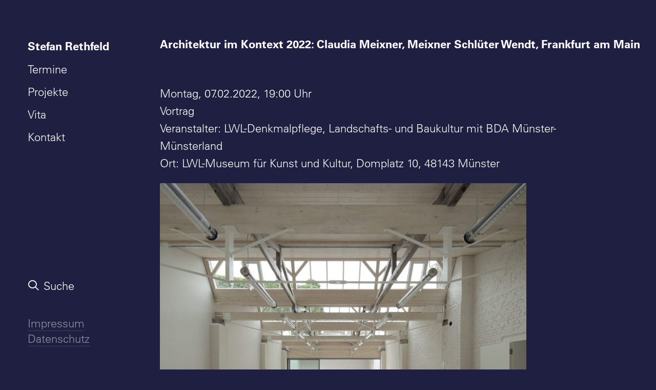

--- FILE ---
content_type: text/html; charset=UTF-8
request_url: https://stefanrethfeld.de/architektur-im-kontext-2022-claudia-meixner-meixner-schlueter-wendt-frankfurt-am-main/
body_size: 10404
content:
<!DOCTYPE html>
<html class="no-touch" lang="de" xmlns="http://www.w3.org/1999/xhtml">
<head>
<meta http-equiv="Content-Type" content="text/html; charset=UTF-8">
<meta name="viewport" content="width=device-width, initial-scale=1">
<link rel="profile" href="http://gmpg.org/xfn/11">
<link rel="pingback" href="https://stefanrethfeld.de/xmlrpc.php">
<title>Architektur im Kontext 2022: Claudia Meixner, Meixner Schlüter Wendt, Frankfurt am Main &#8211; Stefan Rethfeld</title>
<meta name='robots' content='max-image-preview:large' />
<style>img:is([sizes="auto" i], [sizes^="auto," i]) { contain-intrinsic-size: 3000px 1500px }</style>
<link rel="alternate" type="application/rss+xml" title="Stefan Rethfeld &raquo; Feed" href="https://stefanrethfeld.de/feed/" />
<link rel="alternate" type="application/rss+xml" title="Stefan Rethfeld &raquo; Kommentar-Feed" href="https://stefanrethfeld.de/comments/feed/" />
<!-- <link rel='stylesheet' id='wp-block-library-css' href='https://stefanrethfeld.de/wp-includes/css/dist/block-library/style.min.css?ver=6.8.3' type='text/css' media='all' /> -->
<link rel="stylesheet" type="text/css" href="//stefanrethfeld.de/wp-content/cache/wpfc-minified/dg6xntvb/a3pwq.css" media="all"/>
<style id='classic-theme-styles-inline-css' type='text/css'>
/*! This file is auto-generated */
.wp-block-button__link{color:#fff;background-color:#32373c;border-radius:9999px;box-shadow:none;text-decoration:none;padding:calc(.667em + 2px) calc(1.333em + 2px);font-size:1.125em}.wp-block-file__button{background:#32373c;color:#fff;text-decoration:none}
</style>
<style id='global-styles-inline-css' type='text/css'>
:root{--wp--preset--aspect-ratio--square: 1;--wp--preset--aspect-ratio--4-3: 4/3;--wp--preset--aspect-ratio--3-4: 3/4;--wp--preset--aspect-ratio--3-2: 3/2;--wp--preset--aspect-ratio--2-3: 2/3;--wp--preset--aspect-ratio--16-9: 16/9;--wp--preset--aspect-ratio--9-16: 9/16;--wp--preset--color--black: #000000;--wp--preset--color--cyan-bluish-gray: #abb8c3;--wp--preset--color--white: #ffffff;--wp--preset--color--pale-pink: #f78da7;--wp--preset--color--vivid-red: #cf2e2e;--wp--preset--color--luminous-vivid-orange: #ff6900;--wp--preset--color--luminous-vivid-amber: #fcb900;--wp--preset--color--light-green-cyan: #7bdcb5;--wp--preset--color--vivid-green-cyan: #00d084;--wp--preset--color--pale-cyan-blue: #8ed1fc;--wp--preset--color--vivid-cyan-blue: #0693e3;--wp--preset--color--vivid-purple: #9b51e0;--wp--preset--gradient--vivid-cyan-blue-to-vivid-purple: linear-gradient(135deg,rgba(6,147,227,1) 0%,rgb(155,81,224) 100%);--wp--preset--gradient--light-green-cyan-to-vivid-green-cyan: linear-gradient(135deg,rgb(122,220,180) 0%,rgb(0,208,130) 100%);--wp--preset--gradient--luminous-vivid-amber-to-luminous-vivid-orange: linear-gradient(135deg,rgba(252,185,0,1) 0%,rgba(255,105,0,1) 100%);--wp--preset--gradient--luminous-vivid-orange-to-vivid-red: linear-gradient(135deg,rgba(255,105,0,1) 0%,rgb(207,46,46) 100%);--wp--preset--gradient--very-light-gray-to-cyan-bluish-gray: linear-gradient(135deg,rgb(238,238,238) 0%,rgb(169,184,195) 100%);--wp--preset--gradient--cool-to-warm-spectrum: linear-gradient(135deg,rgb(74,234,220) 0%,rgb(151,120,209) 20%,rgb(207,42,186) 40%,rgb(238,44,130) 60%,rgb(251,105,98) 80%,rgb(254,248,76) 100%);--wp--preset--gradient--blush-light-purple: linear-gradient(135deg,rgb(255,206,236) 0%,rgb(152,150,240) 100%);--wp--preset--gradient--blush-bordeaux: linear-gradient(135deg,rgb(254,205,165) 0%,rgb(254,45,45) 50%,rgb(107,0,62) 100%);--wp--preset--gradient--luminous-dusk: linear-gradient(135deg,rgb(255,203,112) 0%,rgb(199,81,192) 50%,rgb(65,88,208) 100%);--wp--preset--gradient--pale-ocean: linear-gradient(135deg,rgb(255,245,203) 0%,rgb(182,227,212) 50%,rgb(51,167,181) 100%);--wp--preset--gradient--electric-grass: linear-gradient(135deg,rgb(202,248,128) 0%,rgb(113,206,126) 100%);--wp--preset--gradient--midnight: linear-gradient(135deg,rgb(2,3,129) 0%,rgb(40,116,252) 100%);--wp--preset--font-size--small: 13px;--wp--preset--font-size--medium: 20px;--wp--preset--font-size--large: 36px;--wp--preset--font-size--x-large: 42px;--wp--preset--spacing--20: 0.44rem;--wp--preset--spacing--30: 0.67rem;--wp--preset--spacing--40: 1rem;--wp--preset--spacing--50: 1.5rem;--wp--preset--spacing--60: 2.25rem;--wp--preset--spacing--70: 3.38rem;--wp--preset--spacing--80: 5.06rem;--wp--preset--shadow--natural: 6px 6px 9px rgba(0, 0, 0, 0.2);--wp--preset--shadow--deep: 12px 12px 50px rgba(0, 0, 0, 0.4);--wp--preset--shadow--sharp: 6px 6px 0px rgba(0, 0, 0, 0.2);--wp--preset--shadow--outlined: 6px 6px 0px -3px rgba(255, 255, 255, 1), 6px 6px rgba(0, 0, 0, 1);--wp--preset--shadow--crisp: 6px 6px 0px rgba(0, 0, 0, 1);}:where(.is-layout-flex){gap: 0.5em;}:where(.is-layout-grid){gap: 0.5em;}body .is-layout-flex{display: flex;}.is-layout-flex{flex-wrap: wrap;align-items: center;}.is-layout-flex > :is(*, div){margin: 0;}body .is-layout-grid{display: grid;}.is-layout-grid > :is(*, div){margin: 0;}:where(.wp-block-columns.is-layout-flex){gap: 2em;}:where(.wp-block-columns.is-layout-grid){gap: 2em;}:where(.wp-block-post-template.is-layout-flex){gap: 1.25em;}:where(.wp-block-post-template.is-layout-grid){gap: 1.25em;}.has-black-color{color: var(--wp--preset--color--black) !important;}.has-cyan-bluish-gray-color{color: var(--wp--preset--color--cyan-bluish-gray) !important;}.has-white-color{color: var(--wp--preset--color--white) !important;}.has-pale-pink-color{color: var(--wp--preset--color--pale-pink) !important;}.has-vivid-red-color{color: var(--wp--preset--color--vivid-red) !important;}.has-luminous-vivid-orange-color{color: var(--wp--preset--color--luminous-vivid-orange) !important;}.has-luminous-vivid-amber-color{color: var(--wp--preset--color--luminous-vivid-amber) !important;}.has-light-green-cyan-color{color: var(--wp--preset--color--light-green-cyan) !important;}.has-vivid-green-cyan-color{color: var(--wp--preset--color--vivid-green-cyan) !important;}.has-pale-cyan-blue-color{color: var(--wp--preset--color--pale-cyan-blue) !important;}.has-vivid-cyan-blue-color{color: var(--wp--preset--color--vivid-cyan-blue) !important;}.has-vivid-purple-color{color: var(--wp--preset--color--vivid-purple) !important;}.has-black-background-color{background-color: var(--wp--preset--color--black) !important;}.has-cyan-bluish-gray-background-color{background-color: var(--wp--preset--color--cyan-bluish-gray) !important;}.has-white-background-color{background-color: var(--wp--preset--color--white) !important;}.has-pale-pink-background-color{background-color: var(--wp--preset--color--pale-pink) !important;}.has-vivid-red-background-color{background-color: var(--wp--preset--color--vivid-red) !important;}.has-luminous-vivid-orange-background-color{background-color: var(--wp--preset--color--luminous-vivid-orange) !important;}.has-luminous-vivid-amber-background-color{background-color: var(--wp--preset--color--luminous-vivid-amber) !important;}.has-light-green-cyan-background-color{background-color: var(--wp--preset--color--light-green-cyan) !important;}.has-vivid-green-cyan-background-color{background-color: var(--wp--preset--color--vivid-green-cyan) !important;}.has-pale-cyan-blue-background-color{background-color: var(--wp--preset--color--pale-cyan-blue) !important;}.has-vivid-cyan-blue-background-color{background-color: var(--wp--preset--color--vivid-cyan-blue) !important;}.has-vivid-purple-background-color{background-color: var(--wp--preset--color--vivid-purple) !important;}.has-black-border-color{border-color: var(--wp--preset--color--black) !important;}.has-cyan-bluish-gray-border-color{border-color: var(--wp--preset--color--cyan-bluish-gray) !important;}.has-white-border-color{border-color: var(--wp--preset--color--white) !important;}.has-pale-pink-border-color{border-color: var(--wp--preset--color--pale-pink) !important;}.has-vivid-red-border-color{border-color: var(--wp--preset--color--vivid-red) !important;}.has-luminous-vivid-orange-border-color{border-color: var(--wp--preset--color--luminous-vivid-orange) !important;}.has-luminous-vivid-amber-border-color{border-color: var(--wp--preset--color--luminous-vivid-amber) !important;}.has-light-green-cyan-border-color{border-color: var(--wp--preset--color--light-green-cyan) !important;}.has-vivid-green-cyan-border-color{border-color: var(--wp--preset--color--vivid-green-cyan) !important;}.has-pale-cyan-blue-border-color{border-color: var(--wp--preset--color--pale-cyan-blue) !important;}.has-vivid-cyan-blue-border-color{border-color: var(--wp--preset--color--vivid-cyan-blue) !important;}.has-vivid-purple-border-color{border-color: var(--wp--preset--color--vivid-purple) !important;}.has-vivid-cyan-blue-to-vivid-purple-gradient-background{background: var(--wp--preset--gradient--vivid-cyan-blue-to-vivid-purple) !important;}.has-light-green-cyan-to-vivid-green-cyan-gradient-background{background: var(--wp--preset--gradient--light-green-cyan-to-vivid-green-cyan) !important;}.has-luminous-vivid-amber-to-luminous-vivid-orange-gradient-background{background: var(--wp--preset--gradient--luminous-vivid-amber-to-luminous-vivid-orange) !important;}.has-luminous-vivid-orange-to-vivid-red-gradient-background{background: var(--wp--preset--gradient--luminous-vivid-orange-to-vivid-red) !important;}.has-very-light-gray-to-cyan-bluish-gray-gradient-background{background: var(--wp--preset--gradient--very-light-gray-to-cyan-bluish-gray) !important;}.has-cool-to-warm-spectrum-gradient-background{background: var(--wp--preset--gradient--cool-to-warm-spectrum) !important;}.has-blush-light-purple-gradient-background{background: var(--wp--preset--gradient--blush-light-purple) !important;}.has-blush-bordeaux-gradient-background{background: var(--wp--preset--gradient--blush-bordeaux) !important;}.has-luminous-dusk-gradient-background{background: var(--wp--preset--gradient--luminous-dusk) !important;}.has-pale-ocean-gradient-background{background: var(--wp--preset--gradient--pale-ocean) !important;}.has-electric-grass-gradient-background{background: var(--wp--preset--gradient--electric-grass) !important;}.has-midnight-gradient-background{background: var(--wp--preset--gradient--midnight) !important;}.has-small-font-size{font-size: var(--wp--preset--font-size--small) !important;}.has-medium-font-size{font-size: var(--wp--preset--font-size--medium) !important;}.has-large-font-size{font-size: var(--wp--preset--font-size--large) !important;}.has-x-large-font-size{font-size: var(--wp--preset--font-size--x-large) !important;}
:where(.wp-block-post-template.is-layout-flex){gap: 1.25em;}:where(.wp-block-post-template.is-layout-grid){gap: 1.25em;}
:where(.wp-block-columns.is-layout-flex){gap: 2em;}:where(.wp-block-columns.is-layout-grid){gap: 2em;}
:root :where(.wp-block-pullquote){font-size: 1.5em;line-height: 1.6;}
</style>
<!-- <link rel='stylesheet' id='uncode-style-css' href='https://stefanrethfeld.de/wp-content/themes/uncode/library/css/style.css?ver=352196299' type='text/css' media='all' /> -->
<link rel="stylesheet" type="text/css" href="//stefanrethfeld.de/wp-content/cache/wpfc-minified/2f2hbslv/a3pwq.css" media="all"/>
<style id='uncode-style-inline-css' type='text/css'>
@media (min-width: 960px) { 
.limit-width { max-width: 1284px; margin: auto;}
.menu-container:not(.grid-filters) .menu-horizontal ul.menu-smart .megamenu-block-wrapper > .vc_row[data-parent="true"].limit-width:not(.row-parent-limit) { max-width: calc(1284px - 72px); }
}
@media (min-width: 960px) { .main-header, .vmenu-container { width: 276px !important; } }
@media (min-width: 960px) { .pin-trigger { left: calc(276px + 0px) !important; top: 0px !important; } }
body.menu-custom-padding .col-lg-0.logo-container, body.menu-custom-padding .col-lg-2.logo-container, body.menu-custom-padding .col-lg-12 .logo-container, body.menu-custom-padding .col-lg-4.logo-container { padding-top: 27px; padding-bottom: 27px; }
body.menu-custom-padding .col-lg-0.logo-container.shrinked, body.menu-custom-padding .col-lg-2.logo-container.shrinked, body.menu-custom-padding .col-lg-12 .logo-container.shrinked, body.menu-custom-padding .col-lg-4.logo-container.shrinked { padding-top: 18px; padding-bottom: 18px; }
@media (max-width: 959px) { body.menu-custom-padding .menu-container .logo-container { padding-top: 27px !important; padding-bottom: 27px !important; } }
#changer-back-color { transition: background-color 1000ms cubic-bezier(0.25, 1, 0.5, 1) !important; } #changer-back-color > div { transition: opacity 1000ms cubic-bezier(0.25, 1, 0.5, 1) !important; } body.bg-changer-init.disable-hover .main-wrapper .style-light,  body.bg-changer-init.disable-hover .main-wrapper .style-light h1,  body.bg-changer-init.disable-hover .main-wrapper .style-light h2, body.bg-changer-init.disable-hover .main-wrapper .style-light h3, body.bg-changer-init.disable-hover .main-wrapper .style-light h4, body.bg-changer-init.disable-hover .main-wrapper .style-light h5, body.bg-changer-init.disable-hover .main-wrapper .style-light h6, body.bg-changer-init.disable-hover .main-wrapper .style-light a, body.bg-changer-init.disable-hover .main-wrapper .style-dark, body.bg-changer-init.disable-hover .main-wrapper .style-dark h1, body.bg-changer-init.disable-hover .main-wrapper .style-dark h2, body.bg-changer-init.disable-hover .main-wrapper .style-dark h3, body.bg-changer-init.disable-hover .main-wrapper .style-dark h4, body.bg-changer-init.disable-hover .main-wrapper .style-dark h5, body.bg-changer-init.disable-hover .main-wrapper .style-dark h6, body.bg-changer-init.disable-hover .main-wrapper .style-dark a { transition: color 1000ms cubic-bezier(0.25, 1, 0.5, 1) !important; }
</style>
<!-- <link rel='stylesheet' id='uncode-icons-css' href='https://stefanrethfeld.de/wp-content/themes/uncode/library/css/uncode-icons.css?ver=352196299' type='text/css' media='all' /> -->
<!-- <link rel='stylesheet' id='uncode-custom-style-css' href='https://stefanrethfeld.de/wp-content/themes/uncode/library/css/style-custom.css?ver=352196299' type='text/css' media='all' /> -->
<!-- <link rel='stylesheet' id='child-style-css' href='https://stefanrethfeld.de/wp-content/themes/uncode-child/style.css?ver=489176264' type='text/css' media='all' /> -->
<link rel="stylesheet" type="text/css" href="//stefanrethfeld.de/wp-content/cache/wpfc-minified/2yi4m0cs/a3pwq.css" media="all"/>
<script type="text/javascript" id="uncode-init-js-extra">
/* <![CDATA[ */
var SiteParameters = {"days":"days","hours":"hours","minutes":"minutes","seconds":"seconds","constant_scroll":"on","scroll_speed":"2","parallax_factor":"0.25","loading":"Loading\u2026","slide_name":"slide","slide_footer":"footer","ajax_url":"https:\/\/stefanrethfeld.de\/wp-admin\/admin-ajax.php","nonce_adaptive_images":"3ee5eb3bf3","nonce_srcset_async":"967e601fbd","enable_debug":"","block_mobile_videos":"","is_frontend_editor":"","main_width":["1280","px"],"mobile_parallax_allowed":"","listen_for_screen_update":"1","wireframes_plugin_active":"","sticky_elements":"","resize_quality":"90","register_metadata":"","bg_changer_time":"1000","update_wc_fragments":"1","optimize_shortpixel_image":"","menu_mobile_offcanvas_gap":"45","custom_cursor_selector":"[href], .trigger-overlay, .owl-next, .owl-prev, .owl-dot, input[type=\"submit\"], input[type=\"checkbox\"], button[type=\"submit\"], a[class^=\"ilightbox\"], .ilightbox-thumbnail, .ilightbox-prev, .ilightbox-next, .overlay-close, .unmodal-close, .qty-inset > span, .share-button li, .uncode-post-titles .tmb.tmb-click-area, .btn-link, .tmb-click-row .t-inside, .lg-outer button, .lg-thumb img, a[data-lbox], .uncode-close-offcanvas-overlay, .uncode-nav-next, .uncode-nav-prev, .uncode-nav-index","mobile_parallax_animation":"","lbox_enhanced":"","native_media_player":"","vimeoPlayerParams":"?autoplay=0","ajax_filter_key_search":"key","ajax_filter_key_unfilter":"unfilter","index_pagination_disable_scroll":"","index_pagination_scroll_to":"","uncode_wc_popup_cart_qty":"","disable_hover_hack":"","uncode_nocookie":"","menuHideOnClick":"1","menuShowOnClick":"","smoothScroll":"","smoothScrollDisableHover":"","smoothScrollQuery":"960","uncode_force_onepage_dots":"","uncode_smooth_scroll_safe":"","uncode_lb_add_galleries":", .gallery","uncode_lb_add_items":", .gallery .gallery-item a","uncode_prev_label":"Previous","uncode_next_label":"Next","uncode_slide_label":"Slide","uncode_share_label":"Share on %","uncode_has_ligatures":"","uncode_is_accessible":"","uncode_carousel_itemSelector":"*:not(.hidden)","uncode_limit_width":"1284px"};
/* ]]> */
</script>
<script src='//stefanrethfeld.de/wp-content/cache/wpfc-minified/edpg4scd/a3pwq.js' type="text/javascript"></script>
<!-- <script type="text/javascript" src="https://stefanrethfeld.de/wp-content/themes/uncode/library/js/init.js?ver=352196299" id="uncode-init-js"></script> -->
<!-- <script type="text/javascript" src="https://stefanrethfeld.de/wp-includes/js/jquery/jquery.min.js?ver=3.7.1" id="jquery-core-js"></script> -->
<!-- <script type="text/javascript" src="https://stefanrethfeld.de/wp-includes/js/jquery/jquery-migrate.min.js?ver=3.4.1" id="jquery-migrate-js"></script> -->
<script></script><link rel="https://api.w.org/" href="https://stefanrethfeld.de/wp-json/" /><link rel="alternate" title="JSON" type="application/json" href="https://stefanrethfeld.de/wp-json/wp/v2/posts/3432" /><link rel="EditURI" type="application/rsd+xml" title="RSD" href="https://stefanrethfeld.de/xmlrpc.php?rsd" />
<meta name="generator" content="WordPress 6.8.3" />
<link rel="canonical" href="https://stefanrethfeld.de/architektur-im-kontext-2022-claudia-meixner-meixner-schlueter-wendt-frankfurt-am-main/" />
<link rel='shortlink' href='https://stefanrethfeld.de/?p=3432' />
<link rel="alternate" title="oEmbed (JSON)" type="application/json+oembed" href="https://stefanrethfeld.de/wp-json/oembed/1.0/embed?url=https%3A%2F%2Fstefanrethfeld.de%2Farchitektur-im-kontext-2022-claudia-meixner-meixner-schlueter-wendt-frankfurt-am-main%2F" />
<link rel="alternate" title="oEmbed (XML)" type="text/xml+oembed" href="https://stefanrethfeld.de/wp-json/oembed/1.0/embed?url=https%3A%2F%2Fstefanrethfeld.de%2Farchitektur-im-kontext-2022-claudia-meixner-meixner-schlueter-wendt-frankfurt-am-main%2F&#038;format=xml" />
<link rel="apple-touch-icon" sizes="180x180" href="/wp-content/uploads/fbrfg/apple-touch-icon.png">
<link rel="icon" type="image/png" sizes="32x32" href="/wp-content/uploads/fbrfg/favicon-32x32.png">
<link rel="icon" type="image/png" sizes="16x16" href="/wp-content/uploads/fbrfg/favicon-16x16.png">
<link rel="manifest" href="/wp-content/uploads/fbrfg/site.webmanifest">
<link rel="mask-icon" href="/wp-content/uploads/fbrfg/safari-pinned-tab.svg" color="#5bbad5">
<link rel="shortcut icon" href="/wp-content/uploads/fbrfg/favicon.ico">
<meta name="msapplication-TileColor" content="#2b5797">
<meta name="msapplication-config" content="/wp-content/uploads/fbrfg/browserconfig.xml">
<meta name="theme-color" content="#ffffff"><noscript><style> .wpb_animate_when_almost_visible { opacity: 1; }</style></noscript></head>
<body class="wp-singular post-template-default single single-post postid-3432 single-format-standard wp-theme-uncode wp-child-theme-uncode-child  style-accent-bg group-blog vmenu vmenu-top vmenu-left vmenu-position-left boxed-width main-center-align menu-mobile-transparent menu-custom-padding menu-mobile-default mobile-parallax-not-allowed ilb-no-bounce unreg qw-body-scroll-disabled no-qty-fx wpb-js-composer js-comp-ver-8.7.1.2 vc_responsive">
<div id="vh_layout_help"></div><div class="body-borders" data-border="0"><div class="top-border body-border-shadow"></div><div class="right-border body-border-shadow"></div><div class="bottom-border body-border-shadow"></div><div class="left-border body-border-shadow"></div><div class="top-border style-light-bg"></div><div class="right-border style-light-bg"></div><div class="bottom-border style-light-bg"></div><div class="left-border style-light-bg"></div></div>	<div class="box-wrapper">
<div class="box-container limit-width">
<script type="text/javascript" id="initBox">UNCODE.initBox();</script>
<div class="main-header">
<div id="masthead" class="masthead-vertical">
<div class="vmenu-container menu-container  menu-primary menu-light submenu-light style-light-original single-h-padding style-color-116681-bg menu-no-borders menu-no-arrows" role="navigation" data-lenis-prevent>
<div class="row row-parent"><div class="row-inner restrict row-brand">
<div id="logo-container-mobile" class="col-lg-12 logo-container">
<div class="style-light">
<a href="https://stefanrethfeld.de/" class="navbar-brand" data-padding-shrink ="18" data-minheight="20" aria-label="Stefan Rethfeld"><h2 class="text-logo h3 logo-skinnable main-logo" data-maxheight="22" style="font-size:22px;">Stefan Rethfeld</h2></a>
</div>
<div class="mmb-container"><div class="mobile-additional-icons"></div><div class="mobile-menu-button mobile-menu-button-light lines-button" aria-label="Toggle menu" role="button" tabindex="0"><span class="lines"><span></span></span></div></div>
</div>
</div><div class="row-inner expand">
<div class="main-menu-container">
<div class="vmenu-row-wrapper">
<div class="vmenu-wrap-cell">
<div class="row-inner expand">
<div class="menu-sidebar navbar-main">
<div class="menu-sidebar-inner">
<div class="menu-accordion menu-accordion-primary"><ul id="menu-hauptnavigation" class="menu-primary-inner menu-smart sm sm-vertical" role="menu"><li role="menuitem"  id="menu-item-31" class="disable_on_mobile menu-item menu-item-type-post_type menu-item-object-page menu-item-home depth-0 menu-item-31 menu-item-link"><a href="https://stefanrethfeld.de/">Stefan Rethfeld<i class="fa fa-angle-right fa-dropdown"></i></a></li>
<li role="menuitem"  id="menu-item-30" class="menu-item menu-item-type-post_type menu-item-object-page depth-0 menu-item-30 menu-item-link"><a href="https://stefanrethfeld.de/termine/">Termine<i class="fa fa-angle-right fa-dropdown"></i></a></li>
<li role="menuitem"  id="menu-item-409" class="menu-item menu-item-type-post_type menu-item-object-page depth-0 menu-item-409 menu-item-link"><a href="https://stefanrethfeld.de/?page_id=15">Projekte<i class="fa fa-angle-right fa-dropdown"></i></a></li>
<li role="menuitem"  id="menu-item-28" class="menu-item menu-item-type-post_type menu-item-object-page depth-0 menu-item-28 menu-item-link"><a href="https://stefanrethfeld.de/vita/">Vita<i class="fa fa-angle-right fa-dropdown"></i></a></li>
<li role="menuitem"  id="menu-item-26" class="menu-item menu-item-type-post_type menu-item-object-page depth-0 menu-item-26 menu-item-link"><a href="https://stefanrethfeld.de/kontakt/">Kontakt<i class="fa fa-angle-right fa-dropdown"></i></a></li>
</ul></div></div>
</div>
</div><div class="uncode-close-offcanvas-mobile lines-button close navbar-mobile-el"><span class="lines"></span></div><div id="secondary-menu-html" class="row-inner restrict">
<div class="menu-sidebar">
<div class="menu-sidebar-inner">
<div class="menu-accordion menu-accordion-extra-icons"><ul class="menu-smart sm sm-vertical" role="menu"><li role="menuitem" class="menu-item-link search-icon style-light dropdown "><a href="#" aria-label="Suche">
<i class="fa fa-search3"></i><span>Suche</span><i class="fa fa-angle-down fa-dropdown"></i>
</a><ul role="menu" class="drop-menu">
<li role="menuitem">
<form class="search" method="get" action="https://stefanrethfeld.de/">
<input type="search" class="search-field no-livesearch" placeholder="Suche ..." value="" name="s" title="Suche ..." /></form>
</li>
</ul></li></ul></div><div class="mobile-hidden tablet-hidden vmenu-footer style-light"><p><a href="https://stefanrethfeld.de/impressum">Impressum</a> &nbsp; <a href="https://stefanrethfeld.de/datenschutz">Datenschutz</a></p></div>
</div>
</div>
</div>
</div>
</div>
</div>
</div>
</div>
</div>
</div>
</div>			<script type="text/javascript" id="fixMenuHeight">UNCODE.fixMenuHeight();</script>
<div class="main-wrapper">
<div class="main-container">
<div class="page-wrapper" role="main">
<div class="sections-container" id="sections-container">
<div id="page-header"><div class="header-wrapper header-uncode-block">
<div data-parent="true" class="vc_row row-container" id="row-unique-0"><div class="row single-top-padding single-bottom-padding no-h-padding row-parent row-header"><div class="wpb_row row-inner"><div class="wpb_column pos-top pos-center align_left column_parent col-lg-12 single-internal-gutter"><div class="uncol style-light"  ><div class="uncoltable"><div class="uncell no-block-padding" ><div class="uncont" ><div class="vc_custom_heading_wrap ueberschrift_beitrag"><div class="heading-text el-text" ><h1 class="h1" ><span>Architektur im Kontext 2022: Claudia Meixner, Meixner Schlüter Wendt, Frankfurt am Main</span></h1></div><div class="clear"></div></div></div></div></div></div></div><script id="script-row-unique-0" data-row="script-row-unique-0" type="text/javascript" class="vc_controls">UNCODE.initRow(document.getElementById("row-unique-0"));</script></div></div></div></div></div><script type="text/javascript">UNCODE.initHeader();</script><article id="post-3432" class="page-body style-light-bg post-3432 post type-post status-publish format-standard has-post-thumbnail hentry category-232 tag-termine tag-februar-2022">
<div class="post-wrapper">
<div class="post-body extra"><div class="post-content un-no-sidebar-layout extra"><div class="drucktitel">Architektur im Kontext 2022: Claudia Meixner, Meixner Schlüter Wendt, Frankfurt am Main</div><div class="rahmen_meta_angaben"><div class="meta_angaben">Montag, 07.02.2022, 19:00 Uhr</div><div class="meta_angaben">Vortrag</div><div class="meta_angaben">Veranstalter: LWL-Denkmalpflege, Landschafts- und Baukultur mit BDA Münster-Münsterland</div><div class="meta_angaben">Ort: LWL-Museum für Kunst und Kultur, Domplatz 10, 48143 Münster</div></div><div class="beitragsbild"><img width="840" height="587" src="https://stefanrethfeld.de/wp-content/uploads/2022/01/91306-1024x716.jpg" class="attachment-large size-large wp-post-image" alt="BeL Sozietät für Architektur: Umbau einer Fabrikhalle für neues Wohnen und Arbeiten, Gumprechtstraße in Köln-Ehrenfeld. Foto: Jan Rothstein" decoding="async" fetchpriority="high" srcset="https://stefanrethfeld.de/wp-content/uploads/2022/01/91306-1024x716.jpg 1024w, https://stefanrethfeld.de/wp-content/uploads/2022/01/91306-300x210.jpg 300w, https://stefanrethfeld.de/wp-content/uploads/2022/01/91306-768x537.jpg 768w, https://stefanrethfeld.de/wp-content/uploads/2022/01/91306-1536x1074.jpg 1536w, https://stefanrethfeld.de/wp-content/uploads/2022/01/91306.jpg 1600w" sizes="(max-width: 840px) 100vw, 840px" /></div><p class="caption bu_beitragsbild">BeL Sozietät für Architektur: Umbau einer Fabrikhalle für neues Wohnen und Arbeiten, Gumprechtstraße in Köln-Ehrenfeld. Foto: Jan Rothstein</p><div data-parent="true" class="vc_row row-container" id="row-unique-1"><div class="row row-parent"><div class="wpb_row row-inner"><div class="wpb_column pos-top pos-center align_left column_parent col-lg-12 single-internal-gutter"><div class="uncol style-light"  ><div class="uncoltable"><div class="uncell no-block-padding" ><div class="uncont" ><div class="uncode_text_column" ><p class="lead">Werkvortragsreihe des BDA Münster-Münsterland und des LWL</p>
<p>Die Vorträge beginnen jeweils um 19 Uhr im LWL-Museum für Kunst und Kultur am Domplatz 10 in Münster.</p>
<p>&#8212;</p>
<p>Terminübersicht der Vortragsstaffel:</p>
<p>24.02.: Eröffnungsabend, Podiumsdiskussion &#8222;<strong>Die neuen 20er Jahre: Wie weiter bauen?</strong>&#8220;</p>
<p>07.02.: <strong>Claudia Meixner</strong>, Meixner Schlüter Wendt, Frankfurt am Main</p>
<p>21.02.: <strong>Axel Frühauf</strong>, Meck Architekten, München</p>
<p>07.03.: <strong>Prof. Elke Reichel</strong>, Reichel, Schleier Architekten, Stuttgart</p>
<p>21.03.: <strong>Prof. Björn Martenson</strong>, Amunt Martensen, Aachen</p>
<p>&nbsp;</p>
<p>Zum vollständigen Programm und zur Anmeldung:</p>
<p><a href="https://www.lwl-baukultur.de/de/architektur-im-kontext/2022/">www.lwl-baukultur.de/de/architektur-im-kontext/2022/</a></p>
</div></div></div></div></div></div><script id="script-row-unique-1" data-row="script-row-unique-1" type="text/javascript" class="vc_controls">UNCODE.initRow(document.getElementById("row-unique-1"));</script></div></div></div></div></div><div class="row-container row-navigation row-navigation-light">
<div class="row row-parent style-light limit-width">
<div class="post-navigation">
<ul class="navigation"><li class="page-prev"><span class="btn-container"><a class="btn btn-link text-default-color btn-icon-left" href="https://stefanrethfeld.de/architektur-in-berlin-hans-scharoun-architekt/" rel="prev"><i class="fa fa-angle-left"></i><span>Prev</span></a></span></li><li class="nav-back"><span class="btn-container"><a class="btn btn-link text-default-color" href="https://stefanrethfeld.de/?page_id=15">Zurück zur Übersicht</a></span></li><li class="page-next"><span class="btn-container"><a class="btn btn-link text-default-color btn-icon-right" href="https://stefanrethfeld.de/die-wohnung-von-morgen/" rel="next"><span>Next</span><i class="fa fa-angle-right"></i></a></span></li></ul><!-- .navigation -->
</div><!-- .post-navigation -->
</div>
</div>
</div>
</article>								</div><!-- sections container -->
</div><!-- page wrapper -->
<footer id="colophon" class="site-footer" role="contentinfo">
<div class="row-container style-light-bg footer-last desktop-hidden">
<div class="row row-parent style-light limit-width no-top-padding no-h-padding no-bottom-padding">
<div class="site-info uncell col-lg-6 pos-middle text-left"><p><a href="https://stefanrethfeld.de/impressum">Impressum</a> &nbsp; <a href="https://stefanrethfeld.de/datenschutz">Datenschutz</a></p>
</div><!-- site info -->
</div>
</div>						</footer>
</div><!-- main container -->
</div><!-- main wrapper -->
</div><!-- box container -->
<script type="text/javascript" id="verticalRightMenu">UNCODE.verticalRightMenu();</script>
</div><!-- box wrapper -->
<div class="style-light footer-scroll-top"><a href="#" class="scroll-top" aria-label="Scroll to top"><i class="fa fa-angle-up fa-stack btn-default btn-hover-nobg"></i></a></div>
<div class="overlay overlay-sequential overlay-full style-dark style-dark-bg overlay-search" data-area="search" data-container="box-container">
<div class="mmb-container"><div class="menu-close-search mobile-menu-button menu-button-offcanvas mobile-menu-button-dark lines-button overlay-close close" data-area="search" data-container="box-container"><span class="lines"></span></div></div>
<div class="search-container"><form action="https://stefanrethfeld.de/" method="get">
<div class="search-container-inner">
<label for="s_form_1" aria-label="Suche"><input type="search" class="search-field form-fluid no-livesearch" placeholder="Suche ..." value="" name="s" id="s_form_1">
<i class="fa fa-search3" role="button" tabindex="0" aria-labelledby="s_form_1"></i></label>
</div>
</form>
</div>
</div>
<script type="speculationrules">
{"prefetch":[{"source":"document","where":{"and":[{"href_matches":"\/*"},{"not":{"href_matches":["\/wp-*.php","\/wp-admin\/*","\/wp-content\/uploads\/*","\/wp-content\/*","\/wp-content\/plugins\/*","\/wp-content\/themes\/uncode-child\/*","\/wp-content\/themes\/uncode\/*","\/*\\?(.+)"]}},{"not":{"selector_matches":"a[rel~=\"nofollow\"]"}},{"not":{"selector_matches":".no-prefetch, .no-prefetch a"}}]},"eagerness":"conservative"}]}
</script>
<script type="text/html" id="wpb-modifications"> window.wpbCustomElement = 1; </script><script type="text/javascript" id="mediaelement-core-js-before">
/* <![CDATA[ */
var mejsL10n = {"language":"de","strings":{"mejs.download-file":"Datei herunterladen","mejs.install-flash":"Sie verwenden einen Browser, der nicht den Flash-Player aktiviert oder installiert hat. Bitte aktivieren Sie Ihr Flash-Player-Plugin oder laden Sie die neueste Version von https:\/\/get.adobe.com\/flashplayer\/ herunter","mejs.fullscreen":"Vollbild","mejs.play":"Wiedergeben","mejs.pause":"Pausieren","mejs.time-slider":"Zeit-Schieberegler","mejs.time-help-text":"Benutzen Sie die Pfeiltasten Links\/Rechts, um 1\u00a0Sekunde vor- oder zur\u00fcckzuspringen. Mit den Pfeiltasten Hoch\/Runter k\u00f6nnen Sie um 10\u00a0Sekunden vor- oder zur\u00fcckspringen.","mejs.live-broadcast":"Live-\u00dcbertragung","mejs.volume-help-text":"Pfeiltasten Hoch\/Runter benutzen, um die Lautst\u00e4rke zu regeln.","mejs.unmute":"Lautschalten","mejs.mute":"Stummschalten","mejs.volume-slider":"Lautst\u00e4rkeregler","mejs.video-player":"Video-Player","mejs.audio-player":"Audio-Player","mejs.captions-subtitles":"Untertitel","mejs.captions-chapters":"Kapitel","mejs.none":"Keine","mejs.afrikaans":"Afrikaans","mejs.albanian":"Albanisch","mejs.arabic":"Arabisch","mejs.belarusian":"Wei\u00dfrussisch","mejs.bulgarian":"Bulgarisch","mejs.catalan":"Katalanisch","mejs.chinese":"Chinesisch","mejs.chinese-simplified":"Chinesisch (vereinfacht)","mejs.chinese-traditional":"Chinesisch (traditionell)","mejs.croatian":"Kroatisch","mejs.czech":"Tschechisch","mejs.danish":"D\u00e4nisch","mejs.dutch":"Niederl\u00e4ndisch","mejs.english":"Englisch","mejs.estonian":"Estnisch","mejs.filipino":"Filipino","mejs.finnish":"Finnisch","mejs.french":"Franz\u00f6sisch","mejs.galician":"Galicisch","mejs.german":"Deutsch","mejs.greek":"Griechisch","mejs.haitian-creole":"Haitianisch-Kreolisch","mejs.hebrew":"Hebr\u00e4isch","mejs.hindi":"Hindi","mejs.hungarian":"Ungarisch","mejs.icelandic":"Isl\u00e4ndisch","mejs.indonesian":"Indonesisch","mejs.irish":"Irisch","mejs.italian":"Italienisch","mejs.japanese":"Japanisch","mejs.korean":"Koreanisch","mejs.latvian":"Lettisch","mejs.lithuanian":"Litauisch","mejs.macedonian":"Mazedonisch","mejs.malay":"Malaiisch","mejs.maltese":"Maltesisch","mejs.norwegian":"Norwegisch","mejs.persian":"Persisch","mejs.polish":"Polnisch","mejs.portuguese":"Portugiesisch","mejs.romanian":"Rum\u00e4nisch","mejs.russian":"Russisch","mejs.serbian":"Serbisch","mejs.slovak":"Slowakisch","mejs.slovenian":"Slowenisch","mejs.spanish":"Spanisch","mejs.swahili":"Suaheli","mejs.swedish":"Schwedisch","mejs.tagalog":"Tagalog","mejs.thai":"Thai","mejs.turkish":"T\u00fcrkisch","mejs.ukrainian":"Ukrainisch","mejs.vietnamese":"Vietnamesisch","mejs.welsh":"Walisisch","mejs.yiddish":"Jiddisch"}};
/* ]]> */
</script>
<script type="text/javascript" src="https://stefanrethfeld.de/wp-includes/js/mediaelement/mediaelement-and-player.min.js?ver=4.2.17" id="mediaelement-core-js"></script>
<script type="text/javascript" src="https://stefanrethfeld.de/wp-includes/js/mediaelement/mediaelement-migrate.min.js?ver=6.8.3" id="mediaelement-migrate-js"></script>
<script type="text/javascript" id="mediaelement-js-extra">
/* <![CDATA[ */
var _wpmejsSettings = {"pluginPath":"\/wp-includes\/js\/mediaelement\/","classPrefix":"mejs-","stretching":"responsive","audioShortcodeLibrary":"mediaelement","videoShortcodeLibrary":"mediaelement"};
/* ]]> */
</script>
<script type="text/javascript" src="https://stefanrethfeld.de/wp-includes/js/mediaelement/wp-mediaelement.min.js?ver=6.8.3" id="wp-mediaelement-js"></script>
<script type="text/javascript" src="https://stefanrethfeld.de/wp-content/themes/uncode/library/js/plugins.js?ver=352196299" id="uncode-plugins-js"></script>
<script type="text/javascript" src="https://stefanrethfeld.de/wp-content/themes/uncode/library/js/app.js?ver=352196299" id="uncode-app-js"></script>
<script></script></body>
</html><!-- WP Fastest Cache file was created in 0.369 seconds, on January 21, 2026 @ 2:36 am -->

--- FILE ---
content_type: text/css
request_url: https://stefanrethfeld.de/wp-content/cache/wpfc-minified/2f2hbslv/a3pwq.css
body_size: 131500
content:
html {
font-family: sans-serif;
-ms-text-size-adjust: 100%;
-webkit-text-size-adjust: 100%;
}
body {
margin: 0;
}
article,
aside,
details,
figcaption,
figure,
footer,
header,
hgroup,
main,
nav,
section,
summary {
display: block;
}
audio,
canvas,
progress,
video {
display: inline-block;
vertical-align: baseline;
}
audio:not([controls]) {
display: none;
height: 0;
}
[hidden],
template {
display: none;
}
a {
background: transparent;
}
a:active,
a:hover {
outline: 0;
}
abbr[title] {
border-bottom: 1px dotted;
}
b,
strong {
font-weight: bold;
}
dfn {
font-style: italic;
}
h1 {
font-size: 2em;
margin: 0.67em 0;
}
mark {
background: #ff0;
color: #000;
}
small {
font-size: 80%;
}
sub,
sup {
font-size: 75%;
line-height: 0;
position: relative;
vertical-align: baseline;
}
sup {
top: -0.5em;
}
sub {
bottom: -0.25em;
}
img {
border: 0;
}
svg:not(:root) {
overflow: hidden;
}
figure {
margin: 1em 40px;
}
hr {
-moz-box-sizing: content-box;
box-sizing: content-box;
height: 0;
}
pre {
overflow: auto;
white-space: pre-wrap;
word-wrap: break-word;
word-break: break-all;
}
code,
kbd,
pre,
samp {
font-family: monospace, monospace;
font-size: 1em;
}
button,
input,
optgroup,
select,
textarea {
color: inherit;
font: inherit;
margin: 0;
}
button {
overflow: visible;
}
button,
select {
text-transform: none;
}
button,
html input[type="button"],
input[type="reset"],
input[type="submit"] {
-webkit-appearance: button;
cursor: pointer;
}
button[disabled],
html input[disabled] {
cursor: default;
}
button::-moz-focus-inner,
input::-moz-focus-inner {
border: 0;
padding: 0;
}
input {
line-height: normal;
}
input[type="checkbox"],
input[type="radio"] {
box-sizing: border-box;
padding: 0;
}
input[type="number"]::-webkit-inner-spin-button,
input[type="number"]::-webkit-outer-spin-button {
height: auto;
}
input[type="search"] {
-webkit-appearance: textfield;
-moz-box-sizing: content-box;
-webkit-box-sizing: content-box;
box-sizing: content-box;
}
input[type="search"]::-webkit-search-cancel-button,
input[type="search"]::-webkit-search-decoration {
-webkit-appearance: none;
}
legend {
border: 0;
padding: 0;
}
textarea {
overflow: auto;
}
optgroup {
font-weight: bold;
}
table {
border-collapse: collapse;
border-spacing: 0;
}
td,
th {
padding: 0;
}
script {
display: none !important;
}
@media print {
.box-container {
width: 100% !important;
margin-left: 0 !important;
}
.menu-container {
width: 100% !important;
}
.animate_when_almost_visible {
opacity: 1 !important;
animation-name: none !important;
}
.icon-box-icon svg path {
stroke-dasharray: initial !important;
stroke-dashoffset: initial !important;
}
} * {
box-sizing: border-box;
}
*:before,
*:after {
box-sizing: border-box;
}
html {
overflow-y: scroll;
overflow-x: hidden;
-webkit-overflow-scrolling: touch;
height: 100%;
}
@media (max-width: 569px) {
html {
margin-top: 0px;
}
}
body {
height: 100%;
-webkit-font-smoothing: antialiased;
-moz-osx-font-smoothing: grayscale;
-webkit-tap-highlight-color: rgba(0, 0, 0, 0.3);
overflow: initial !important;
}
@media (max-width: 569px) {
body.logged-in.admin-bar {
padding-top: 46px !important;
}
}
.box-wrapper {
display: table;
table-layout: fixed;
width: 100%;
height: 100%;
overflow: hidden;
}
.box-container {
display: table;
width: 100%;
height: 100%;
table-layout: fixed;
position: relative;
}
.main-background {
overflow: hidden;
position: fixed;
top: 0;
left: 0;
right: 0;
bottom: 0;
}
.main-background > div {
width: 100%;
height: 100%;
}
.main-wrapper {
position: relative;
width: 100%;
}
body:not(.uncode-unmodal-overlay-visible) .main-wrapper {
z-index: 0;
}
.hmenu .main-wrapper,
body.uncode-fullpage:not(.vmenu):not(.menu-offcanvas) .main-wrapper {
display: table-row;
}
body:not(.menu-offcanvas) .main-wrapper {
height: 100%;
}
.main-container .row-content {
height: 100%;
}
@media (max-width: 959px) {
.main-container {
padding-top: 0px !important;
}
}
.sections-container {
display: table;
table-layout: fixed;
width: 100%;
height: 100%;
}
.page-wrapper,
.page-body {
display: table-row;
width: 100%;
height: 100%;
}
.page-body {
position: relative;
}
.main-container > .row > .row-inner > div[class*=col-lg-]:not(:first-child),
.main-container > .row:not(:first-child) > .row-inner > div[class*=col-lg-] {
border-top-width: 0px !important;
}
.no-vmargin > .row-inner > div[class*=col-lg-]:not(.logo-container) {
padding: 0px;
}
@media (max-width: 569px) {
body.menu-mobile-centered .mobile-hidden:not(.social-icon):not(.menu-social):not(.menu-icons) {
display: none !important;
}
body:not(.menu-mobile-centered) .mobile-hidden {
display: none !important;
}
body.hmenu-center-split:not(.menu-mobile-off-canvas) .mobile-hidden.menu-icons,
body.hmenu-center-split:not(.menu-mobile-off-canvas) .mobile-hidden.social-icon {
display: inline-block !important;
}
body.menu-mobile-off-canvas .mobile-hidden {
display: none;
}
}
@media (min-width: 570px) and (max-width: 959px) {
body.menu-mobile-centered .tablet-hidden:not(.social-icon):not(.menu-social):not(.menu-icons) {
display: none !important;
}
body:not(.menu-mobile-centered) .tablet-hidden {
display: none !important;
}
body.hmenu-center-split:not(.menu-mobile-off-canvas) .tablet-hidden.menu-icons,
body.hmenu-center-split:not(.menu-mobile-off-canvas) .tablet-hidden.social-icon {
display: inline-block !important;
}
body.menu-mobile-off-canvas .tablet-hidden {
display: none;
}
}
@media (min-width: 960px) {
.desktop-hidden {
display: none !important;
}
}
.post-wrapper,
.margin-auto {
margin: auto;
}
input,
button,
select,
textarea {
font-family: inherit;
font-size: inherit;
line-height: inherit;
}
a {
outline: 0;
border: 0;
text-decoration: none;
}
a:hover,
a:focus,
a.active {
text-decoration: none;
}
*:focus {
outline: none;
}
button {
outline: 0;
border: 0;
}
figure {
margin: 0;
max-width: 100%;
}
img {
max-width: 100%;
height: auto;
}
img.adaptive-async,
img.async-done {
width: 100%;
height: auto;
max-width: none;
}
.async-blurred {
filter: blur(10px);
transition: filter 0.3s ease-out;
}
.async-blurred.async-done {
filter: blur(0px);
}
.img-responsive {
display: block;
max-width: 100%;
height: auto;
}
.img-round .t-entry-visual-cont > a,
.tmb-round .t-entry-visual-cont > a,
.img-round .t-entry-visual-cont > .dummy,
.tmb-round .t-entry-visual-cont > .dummy {
overflow: hidden;
perspective: 1000px;
}
.img-thumbnail {
display: inline-block;
max-width: 100%;
height: auto;
}
.img-circle {
border-radius: 50%;
}
.img-circle > img {
border-radius: 50%;
}
hr {
margin: 27px 0px 27px 0px;
border: 0;
border-top-width: 1px;
border-style: solid;
}
hr.separator-no-padding {
margin-top: 0px;
margin-bottom: 0px;
}
hr.separator-double-padding {
margin: 54px 0px 54px 0px;
}
hr.no-top-margin {
margin-top: 0px;
}
hr.double-top-margin {
margin-top: 72px;
}
hr.dotted {
border-style: dotted;
}
hr.dashed {
border-style: dashed;
}
hr.separator-break {
margin-left: auto;
margin-right: auto;
}
.uncode_text_column > *:first-child {
margin-top: 0px;
}
.detail-container {
display: table;
table-layout: fixed;
}
.detail-container .detail-label {
min-width: 108px;
display: table-cell;
}
.align_center .detail-container .detail-label {
margin: auto;
min-width: 0;
}
.detail-container .detail-value {
display: table-cell;
padding: 0px 9px 0px 9px;
}
.detail-container a {
font-weight: 400;
color: inherit;
}
.style-light .detail-container a,
.style-dark .style-light .detail-container a {
color: inherit !important;
}
.style-light .skin-links a,
.style-dark .skin-links a,
.style-light.skin-links a,
.style-dark.skin-links a {
color: inherit !important;
}
.style-light .skin-links a:hover,
.style-dark .skin-links a:hover,
.style-light.skin-links a:hover,
.style-dark.skin-links a:hover,
.style-light .skin-links a:focus,
.style-dark .skin-links a:focus,
.style-light.skin-links a:focus,
.style-dark.skin-links a:focus,
.style-light .skin-links a:active,
.style-dark .skin-links a:active,
.style-light.skin-links a:active,
.style-dark.skin-links a:active {
opacity: 0.75;
}
.inline-meta .detail-container {
display: inline-block;
table-layout: auto;
}
.inline-meta .detail-container > span {
display: inline-block;
}
.align_left .inline-meta .detail-container:not(last-child) {
margin-right: 18px;
}
.align_right .inline-meta .detail-container:not(last-child) {
margin-left: 18px;
}
.align_center .inline-meta .detail-container:not(last-child) {
margin-left: 9px;
margin-right: 9px;
}
.inline-meta .detail-container .detail-label {
min-width: 0;
display: inline-block;
}
.std-block-padding {
padding: 72px 36px 72px 36px;
}
@media (max-width: 1499px) {
.std-block-padding {
padding: 54px 36px 54px 36px;
}
}
@media (max-width: 959px) {
.std-block-padding {
padding: 36px 36px 36px 36px;
}
}
.std-top-padding {
padding-top: 72px;
}
@media (max-width: 1499px) {
.std-top-padding {
padding-top: 54px;
}
}
@media (max-width: 959px) {
.std-top-padding {
padding-top: 36px;
}
}
.std-bottom-padding {
padding-bottom: 72px;
}
@media (max-width: 1499px) {
.std-bottom-padding {
padding-bottom: 54px;
}
}
@media (max-width: 959px) {
.std-bottom-padding {
padding-bottom: 36px;
}
}
.body-borders > * {
position: fixed;
z-index: 11000;
}
.body-borders .top-border {
top: 0;
left: 0;
width: 100%;
}
.body-borders .right-border {
top: 0;
right: 0;
height: 100%;
}
.body-borders .bottom-border {
bottom: 0;
left: 0;
width: 100%;
}
.body-borders .left-border {
top: 0;
left: 0;
height: 100%;
}
.body-borders[data-border="9"] .top-border,
.body-borders[data-border="9"] .bottom-border {
height: 9px;
}
.body-borders[data-border="9"] .right-border,
.body-borders[data-border="9"] .left-border {
width: 9px;
}
.body-borders[data-border="18"] .top-border,
.body-borders[data-border="18"] .bottom-border {
height: 18px;
}
.body-borders[data-border="18"] .right-border,
.body-borders[data-border="18"] .left-border {
width: 18px;
}
@media (max-width: 959px) {
.body-borders[data-border="18"] .top-border,
.body-borders[data-border="18"] .bottom-border {
height: 9px;
}
.body-borders[data-border="18"] .right-border,
.body-borders[data-border="18"] .left-border {
width: 9px;
}
}
.body-borders[data-border="27"] .top-border,
.body-borders[data-border="27"] .bottom-border {
height: 27px;
}
.body-borders[data-border="27"] .right-border,
.body-borders[data-border="27"] .left-border {
width: 27px;
}
@media (max-width: 959px) {
.body-borders[data-border="27"] .top-border,
.body-borders[data-border="27"] .bottom-border {
height: 9px;
}
.body-borders[data-border="27"] .right-border,
.body-borders[data-border="27"] .left-border {
width: 9px;
}
}
.body-borders[data-border="36"] .top-border,
.body-borders[data-border="36"] .bottom-border {
height: 36px;
}
.body-borders[data-border="36"] .right-border,
.body-borders[data-border="36"] .left-border {
width: 36px;
}
@media (max-width: 959px) {
.body-borders[data-border="36"] .top-border,
.body-borders[data-border="36"] .bottom-border {
height: 9px;
}
.body-borders[data-border="36"] .right-border,
.body-borders[data-border="36"] .left-border {
width: 9px;
}
}
body[data-border="9"] .box-wrapper {
padding-bottom: 9px;
}
body[data-border="9"] .footer-scroll-top {
padding-right: 9px;
padding-bottom: 9px;
}
body[data-border="9"]:not(.menu-dd-search) .overlay .menu-close-search {
margin: 9px;
}
body[data-border="9"] .onepage-pagination {
margin: 9px;
}
@media (min-width: 960px) {
body[data-border="9"] .vmenu-container {
padding-top: 9px;
height: calc(100% -  9px ) !important;
}
}
body[data-border="18"] .box-wrapper {
padding-bottom: 18px;
}
body[data-border="18"] .footer-scroll-top {
padding-right: 18px;
padding-bottom: 18px;
}
body[data-border="18"]:not(.menu-dd-search) .overlay .menu-close-search {
margin: 18px;
}
body[data-border="18"] .onepage-pagination {
margin: 18px;
}
@media (max-width: 959px) {
body[data-border="18"] .box-wrapper {
padding-bottom: 9px;
}
body[data-border="18"] .footer-scroll-top {
padding-right: 9px;
padding-bottom: 9px;
}
body[data-border="18"]:not(.menu-dd-search) .overlay .menu-close-search {
margin: 9px;
}
body[data-border="18"] .onepage-pagination {
margin: 9px;
}
}
@media (min-width: 960px) {
body[data-border="18"] .vmenu-container {
padding-top: 18px;
height: calc(100% -  18px ) !important;
}
}
body[data-border="27"] .box-wrapper {
padding-bottom: 27px;
}
body[data-border="27"] .footer-scroll-top {
padding-right: 27px;
padding-bottom: 27px;
}
body[data-border="27"]:not(.menu-dd-search) .overlay .menu-close-search {
margin: 27px;
}
body[data-border="27"] .onepage-pagination {
margin: 27px;
}
@media (max-width: 959px) {
body[data-border="27"] .box-wrapper {
padding-bottom: 9px;
}
body[data-border="27"] .footer-scroll-top {
padding-right: 9px;
padding-bottom: 9px;
}
body[data-border="27"]:not(.menu-dd-search) .overlay .menu-close-search {
margin: 9px;
}
body[data-border="27"] .onepage-pagination {
margin: 9px;
}
}
@media (min-width: 960px) {
body[data-border="27"] .vmenu-container {
padding-top: 27px;
height: calc(100% -  27px ) !important;
}
}
body[data-border="36"] .box-wrapper {
padding-bottom: 36px;
}
body[data-border="36"] .footer-scroll-top {
padding-right: 36px;
padding-bottom: 36px;
}
body[data-border="36"]:not(.menu-dd-search) .overlay .menu-close-search {
margin: 36px;
}
body[data-border="36"] .onepage-pagination {
margin: 36px;
}
@media (max-width: 959px) {
body[data-border="36"] .box-wrapper {
padding-bottom: 9px;
}
body[data-border="36"] .footer-scroll-top {
padding-right: 9px;
padding-bottom: 9px;
}
body[data-border="36"]:not(.menu-dd-search) .overlay .menu-close-search {
margin: 9px;
}
body[data-border="36"] .onepage-pagination {
margin: 9px;
}
}
@media (min-width: 960px) {
body[data-border="36"] .vmenu-container {
padding-top: 36px;
height: calc(100% -  36px ) !important;
}
} b,
strong {
font-weight: 600;
}
h1,
h2,
h3,
h4,
h5,
h6,
.heading-text > p {
-webkit-font-smoothing: antialiased;
}
.media-modal.wp-core-ui h1,
.media-modal.wp-core-ui h2,
.media-modal.wp-core-ui h3,
.media-modal.wp-core-ui h4,
.media-modal.wp-core-ui h5,
.media-modal.wp-core-ui h6,
.media-modal.wp-core-ui .heading-text > p {
font-size: initial !important;
}
h1,
.h1 {
font-size: 35px;
line-height: 1.2;
margin: 27px 0 0;
}
@media (max-width: 339px) {
h1,
.h1 {
font-size: 28px;
}
}
h2,
.h2 {
font-size: 29px;
line-height: 1.2;
margin: 27px 0 0;
}
h3,
.h3 {
font-size: 24px;
line-height: 1.2;
margin: 27px 0 0;
}
h4,
.h4 {
font-size: 20px;
line-height: 1.2;
margin: 27px 0 0;
}
h5,
.h5 {
font-size: 17px;
line-height: 1.2;
margin: 27px 0 0;
}
h6,
.h6 {
font-size: 14px;
line-height: 1.2;
margin: 27px 0 0;
}
p,
li,
dt,
dd,
dl,
address,
label,
small,
pre,
code,
span.tab-excerpt {
line-height: 1.75;
margin: 18px 0px 0px 0px;
}
.media-modal.wp-core-ui p,
.media-modal.wp-core-ui li,
.media-modal.wp-core-ui dt,
.media-modal.wp-core-ui dd,
.media-modal.wp-core-ui dl,
.media-modal.wp-core-ui address,
.media-modal.wp-core-ui label,
.media-modal.wp-core-ui small,
.media-modal.wp-core-ui pre,
.media-modal.wp-core-ui code,
.media-modal.wp-core-ui span.tab-excerpt {
line-height: 18px;
margin: 0;
font-size: inherit;
}
p.text-top-reduced {
margin-top: 9px;
}
div.text-top-reduced > *:first-child {
margin-top: 9px;
}
small,
figcaption {
font-size: 12px;
}
figcaption {
line-height: normal;
margin: 9px 0px 0px 0px;
}
ul,
ol {
margin: 18px 0px 0px 0px;
padding-left: 18px;
}
ul,
ol {
padding: 0;
}
ul i,
ol i {
margin-right: 18px;
}
ul {
list-style: none;
}
ol {
margin-left: 18px;
}
.list-align ol {
list-style-position: inside;
margin-left: 0;
}
ul li,
ol li {
margin-top: 0;
}
ul > li > ul,
ol > li > ol {
margin-left: 9px;
padding-left: 0;
margin-top: 0;
}
dl {
margin: 18px 18px 0px 18px;
}
dl dt {
font-weight: 600;
}
dl.variation dt,
dl.variation dd {
font-weight: 500;
}
dd {
margin-top: 0;
}
dl dd {
margin-bottom: 0px;
}
dl dt:first-child {
margin-top: 0px;
}
blockquote {
margin: 36px 0px 36px 0px;
padding: 0px 0px 0px 36px;
border-left: 2px solid;
}
blockquote p {
font-size: 18px;
line-height: 1.75;
margin: 18px 0 0;
}
blockquote p:first-child {
margin-top: 0px;
}
blockquote small {
font-size: 13px;
margin: 9px 0px 0px 0px;
margin-bottom: 0;
display: inline;
letter-spacing: 0 !important;
}
blockquote small:before {
content: "—";
margin: 0px 9px 0px 0px;
}
blockquote.pullquote > p:first-of-type,
blockquote.pullquote .pullquote__content {
quotes: "\201C" "\201D";
}
blockquote.pullquote > p:first-of-type:before,
blockquote.pullquote .pullquote__content:before {
content: open-quote;
font-size: 1.5em;
line-height: 0;
vertical-align: -0.25em;
margin-right: .2em;
}
blockquote.pullquote > p:first-of-type:after,
blockquote.pullquote .pullquote__content:after {
content: close-quote;
font-size: 1.5em;
line-height: 0;
vertical-align: -0.25em;
margin-left: .1em;
}
cite {
font-style: normal;
}
mark {
color: #ffffff;
padding: 1px 4px;
border-radius: 2px;
font-weight: 600;
}
.messagebox_text {
color: #ffffff;
padding: 18px;
border-radius: 4px;
font-weight: 600;
}
.messagebox_text > * {
margin-top: 0;
}
.text-left {
text-align: left;
}
.text-right {
text-align: right;
}
.text-center {
text-align: center;
}
.text-justify {
text-align: justify;
}
.text-uppercase {
text-transform: uppercase;
}
.btn-custom-typo.text-uppercase {
text-transform: uppercase !important;
}
.text-capitalize {
text-transform: capitalize;
}
.btn-custom-typo.text-capitalize {
text-transform: capitalize !important;
}
.text-lowercase {
text-transform: lowercase;
}
.btn-custom-typo.text-lowercase {
text-transform: lowercase !important;
}
.text-initial {
text-transform: initial;
}
.btn-custom-typo.text-initial {
text-transform: initial !important;
}
.text-lead,
.text-lead:not(ul):not(ol) > * {
line-height: 1.75;
}
.text-lead,
.text-lead:not(ul):not(ol) > *,
.text-lead > *:not(ul):not(ol) {
margin: 36px 0px 0px 0px;
}
.text-lead.text-top-reduced {
margin: 9px 0px 0px 0px;
}
.text-bold {
font-weight: 600;
}
.no-letterspace {
letter-spacing: 0 !important;
}
.text-italic {
font-style: italic;
}
.font-weight-100,
.font-weight-100 *:not(strong):not(b),
.btn-custom-typo.font-weight-100 {
font-weight: 100 !important;
}
.font-weight-200,
.font-weight-200 *:not(strong):not(b),
.btn-custom-typo.font-weight-200 {
font-weight: 200 !important;
}
.font-weight-300,
.font-weight-300 *:not(strong):not(b),
.btn-custom-typo.font-weight-300 {
font-weight: 300 !important;
}
.font-weight-400,
.font-weight-400 *:not(strong):not(b),
.btn-custom-typo.font-weight-400 {
font-weight: 400 !important;
}
.font-weight-500,
.font-weight-500 *:not(strong):not(b),
.btn-custom-typo.font-weight-500 {
font-weight: 500 !important;
}
.font-weight-600,
.font-weight-600 *:not(strong):not(b),
.btn-custom-typo.font-weight-600 {
font-weight: 600 !important;
}
.font-weight-700,
.font-weight-700 *:not(strong):not(b),
.btn-custom-typo.font-weight-700 {
font-weight: 700 !important;
}
.font-weight-800,
.font-weight-800 *:not(strong):not(b),
.btn-custom-typo.font-weight-800 {
font-weight: 800 !important;
}
.font-weight-900,
.font-weight-900 *:not(strong):not(b),
.btn-custom-typo.font-weight-900 {
font-weight: 900 !important;
}
.text-icon i {
position: relative;
top: 1px;
display: inline-block;
}
.text-icon .text-icon__icon {
display: inline-block;
}
.text-icon--before i {
margin-right: 9px;
}
.text-icon--after i {
margin-left: 9px;
} ul.icons {
margin: 0;
padding: 0 !important;
}
ul.icons li {
list-style: none;
margin: 5px 0px 0px 0px;
vertical-align: top;
}
ul.icons li .fa {
margin-right: 13.5px;
font-size: 1em;
line-height: .7em;
position: relative;
top: 0.1em;
}
.uncode-list ul.text-large li {
font-size: 1.2em;
} code,
kbd,
pre,
samp {
font-family: Monaco, monospace;
border-radius: 2px;
font-size: 13px;
line-height: 1.75;
margin: 18px 0 0;
}
.messagebox_text code,
.messagebox_text kbd,
.messagebox_text pre,
.messagebox_text samp {
background: none !important;
color: inherit !important;
}
code {
padding: 4px;
}
pre {
display: block;
margin: 36px 0px 36px 0px;
padding: 36px 36px 36px 36px;
border: 1px solid;
}  .row-inner {
display: table-row;
}
@media (max-width: 959px) {
.row-inner {
display: table;
table-layout: fixed;
width: 100%;
}
.ie:not(.ie11) .row-inner,
.safari5 .row-inner,
.android4 .row-inner {
display: block;
}
.post-wrapper > .post-body > .row-container > .row-parent > .row-inner {
width: 100%;
}
}
@media (min-width: 960px) {
.row-inner.restrict,
.row-inner.restrict > div {
height: 1px;
}
}
@media (min-width: 960px) {
.row-inner.expand {
height: 100%;
}
body.vmenu-offcanvas-overlay #masthead .row-inner.expand {
position: relative;
}
}
.row-inner + .row-inner {
margin: 18px 0px 0px 0px;
}
.row {
display: table;
table-layout: fixed;
width: 100%;
position: relative;
}
html.ie:not(.ie11) .page-wrapper .row.row-parent,
html.safari5 .page-wrapper .row.row-parent,
html.android4 .page-wrapper .row.row-parent {
display: block;
}
@media (max-width: 959px) {
.row .row-internal {
height: auto;
}
}
@media (min-width: 570px) {
.row.row-max-height {
max-height: none;
}
}
@media (max-width: 959px) {
.row[data-minheight] > .row-inner > div[class*=col-lg-] {
height: 100%;
}
}
.row .uncol {
display: block;
overflow: hidden;
position: relative;
}
.row .uncoltable {
display: table;
table-layout: fixed;
position: relative;
width: 100%;
height: 100%;
}
@media (max-width: 959px) {
.row .uncoltable {
padding-top: 0 !important;
}
}
.row .uncell {
display: table-cell;
position: relative;
height: 100%;
vertical-align: inherit;
border: 0;
}
.ie .row .uncell,
.safari5 .row .uncell,
.android4 .row .uncell {
position: static;
}
.row .uncell.no-block-padding {
padding: 0px 0px 0px 0px;
}
.row .uncell.one-block-padding {
padding: 1px;
}
.row .column-rows {
padding: 0px !important;
}
.row .column-rows > .uncont {
box-sizing: border-box;
height: 100%;
}
.row .uncont.col-custom-width {
margin-left: auto;
margin-right: auto;
}
@media (min-width: 960px) {
.row .uncont.col-custom-width {
border: 36px;
border-style: solid;
border-color: transparent;
border-top-width: 0px;
border-bottom-width: 0px;
background-clip: padding-box;
}
}
.row .uncont > * {
position: relative;
}
.row div[class*=col-lg-].align_center > .uncol > .uncoltable > .uncell > .uncont,
.row div[class*=col-lg-] .row-inner .align_center > .uncol > .uncoltable > .uncell > .uncont {
text-align: center;
}
.row div[class*=col-lg-].align_center > .uncol > .uncoltable > .uncell > .uncont .btn,
.row div[class*=col-lg-] .row-inner .align_center > .uncol > .uncoltable > .uncell > .uncont .btn,
.row div[class*=col-lg-].align_center > .uncol > .uncoltable > .uncell > .uncont .btn-link,
.row div[class*=col-lg-] .row-inner .align_center > .uncol > .uncoltable > .uncell > .uncont .btn-link {
transform-origin: center;
}
.row div[class*=col-lg-].align_center > .uncol > .uncoltable > .uncell > .uncont hr,
.row div[class*=col-lg-] .row-inner .align_center > .uncol > .uncoltable > .uncell > .uncont hr,
.row div[class*=col-lg-].align_center > .uncol > .uncoltable > .uncell > .uncont .icon-media,
.row div[class*=col-lg-] .row-inner .align_center > .uncol > .uncoltable > .uncell > .uncont .icon-media {
margin-left: auto;
margin-right: auto;
}
.row div[class*=col-lg-].align_right > .uncol > .uncoltable > .uncell > .uncont,
.row div[class*=col-lg-] .row-inner .align_right > .uncol > .uncoltable > .uncell > .uncont {
text-align: right;
}
@media (max-width: 569px) {
.row div[class*=col-lg-].align_right > .uncol > .uncoltable > .uncell > .uncont .btn,
.row div[class*=col-lg-] .row-inner .align_right > .uncol > .uncoltable > .uncell > .uncont .btn,
.row div[class*=col-lg-].align_right > .uncol > .uncoltable > .uncell > .uncont .btn-link,
.row div[class*=col-lg-] .row-inner .align_right > .uncol > .uncoltable > .uncell > .uncont .btn-link {
transform-origin: right;
}
}
.row div[class*=col-lg-].align_right > .uncol > .uncoltable > .uncell > .uncont hr,
.row div[class*=col-lg-] .row-inner .align_right > .uncol > .uncoltable > .uncell > .uncont hr,
.row div[class*=col-lg-].align_right > .uncol > .uncoltable > .uncell > .uncont .icon-media,
.row div[class*=col-lg-] .row-inner .align_right > .uncol > .uncoltable > .uncell > .uncont .icon-media {
margin-right: 0;
margin-left: auto;
}
.row div[class*=col-lg-].align_left > .uncol > .uncoltable > .uncell > .uncont,
.row div[class*=col-lg-] .row-inner .align_left > .uncol > .uncoltable > .uncell > .uncont {
text-align: left;
}
@media (max-width: 569px) {
.row div[class*=col-lg-].align_left > .uncol > .uncoltable > .uncell > .uncont .btn,
.row div[class*=col-lg-] .row-inner .align_left > .uncol > .uncoltable > .uncell > .uncont .btn,
.row div[class*=col-lg-].align_left > .uncol > .uncoltable > .uncell > .uncont .btn-link,
.row div[class*=col-lg-] .row-inner .align_left > .uncol > .uncoltable > .uncell > .uncont .btn-link {
transform-origin: left;
}
}
.row div[class*=col-lg-].align_left > .uncol > .uncoltable > .uncell > .uncont hr,
.row div[class*=col-lg-] .row-inner .align_left > .uncol > .uncoltable > .uncell > .uncont hr,
.row div[class*=col-lg-].align_left > .uncol > .uncoltable > .uncell > .uncont .icon-media,
.row div[class*=col-lg-] .row-inner .align_left > .uncol > .uncoltable > .uncell > .uncont .icon-media {
margin-right: auto;
margin-left: 0;
}
@media (min-width: 570px) and (max-width: 959px) {
.row div[class*=col-lg-].align_center_tablet > .uncol > .uncoltable > .uncell > .uncont,
.row div[class*=col-lg-] .row-inner .align_center_tablet > .uncol > .uncoltable > .uncell > .uncont {
text-align: center;
}
.row div[class*=col-lg-].align_center_tablet > .uncol > .uncoltable > .uncell > .uncont .btn,
.row div[class*=col-lg-] .row-inner .align_center_tablet > .uncol > .uncoltable > .uncell > .uncont .btn,
.row div[class*=col-lg-].align_center_tablet > .uncol > .uncoltable > .uncell > .uncont .btn-link,
.row div[class*=col-lg-] .row-inner .align_center_tablet > .uncol > .uncoltable > .uncell > .uncont .btn-link {
transform-origin: center;
}
.row div[class*=col-lg-].align_center_tablet > .uncol > .uncoltable > .uncell > .uncont hr,
.row div[class*=col-lg-] .row-inner .align_center_tablet > .uncol > .uncoltable > .uncell > .uncont hr,
.row div[class*=col-lg-].align_center_tablet > .uncol > .uncoltable > .uncell > .uncont .icon-media,
.row div[class*=col-lg-] .row-inner .align_center_tablet > .uncol > .uncoltable > .uncell > .uncont .icon-media {
margin-left: auto;
margin-right: auto;
}
}
@media (max-width: 569px) {
.row div[class*=col-lg-].align_center_mobile > .uncol > .uncoltable > .uncell > .uncont,
.row div[class*=col-lg-] .row-inner .align_center_mobile > .uncol > .uncoltable > .uncell > .uncont {
text-align: center;
}
.row div[class*=col-lg-].align_center_mobile > .uncol > .uncoltable > .uncell > .uncont .btn,
.row div[class*=col-lg-] .row-inner .align_center_mobile > .uncol > .uncoltable > .uncell > .uncont .btn,
.row div[class*=col-lg-].align_center_mobile > .uncol > .uncoltable > .uncell > .uncont .btn-link,
.row div[class*=col-lg-] .row-inner .align_center_mobile > .uncol > .uncoltable > .uncell > .uncont .btn-link {
transform-origin: center;
}
.row div[class*=col-lg-].align_center_mobile > .uncol > .uncoltable > .uncell > .uncont hr,
.row div[class*=col-lg-] .row-inner .align_center_mobile > .uncol > .uncoltable > .uncell > .uncont hr,
.row div[class*=col-lg-].align_center_mobile > .uncol > .uncoltable > .uncell > .uncont .icon-media,
.row div[class*=col-lg-] .row-inner .align_center_mobile > .uncol > .uncoltable > .uncell > .uncont .icon-media {
margin-left: auto;
margin-right: auto;
}
}
@media (min-width: 570px) and (max-width: 959px) {
.row div[class*=col-lg-].align_left_tablet > .uncol > .uncoltable > .uncell > .uncont,
.row div[class*=col-lg-] .row-inner .align_left_tablet > .uncol > .uncoltable > .uncell > .uncont {
text-align: left;
}
.row div[class*=col-lg-].align_left_tablet > .uncol > .uncoltable > .uncell > .uncont .btn,
.row div[class*=col-lg-] .row-inner .align_left_tablet > .uncol > .uncoltable > .uncell > .uncont .btn,
.row div[class*=col-lg-].align_left_tablet > .uncol > .uncoltable > .uncell > .uncont .btn-link,
.row div[class*=col-lg-] .row-inner .align_left_tablet > .uncol > .uncoltable > .uncell > .uncont .btn-link {
transform-origin: left;
}
.row div[class*=col-lg-].align_left_tablet > .uncol > .uncoltable > .uncell > .uncont hr,
.row div[class*=col-lg-] .row-inner .align_left_tablet > .uncol > .uncoltable > .uncell > .uncont hr,
.row div[class*=col-lg-].align_left_tablet > .uncol > .uncoltable > .uncell > .uncont .icon-media,
.row div[class*=col-lg-] .row-inner .align_left_tablet > .uncol > .uncoltable > .uncell > .uncont .icon-media {
margin-right: auto;
margin-left: 0;
}
}
@media (max-width: 569px) {
.row div[class*=col-lg-].align_left_mobile > .uncol > .uncoltable > .uncell > .uncont,
.row div[class*=col-lg-] .row-inner .align_left_mobile > .uncol > .uncoltable > .uncell > .uncont {
text-align: left;
}
.row div[class*=col-lg-].align_left_mobile > .uncol > .uncoltable > .uncell > .uncont .btn,
.row div[class*=col-lg-] .row-inner .align_left_mobile > .uncol > .uncoltable > .uncell > .uncont .btn,
.row div[class*=col-lg-].align_left_mobile > .uncol > .uncoltable > .uncell > .uncont .btn-link,
.row div[class*=col-lg-] .row-inner .align_left_mobile > .uncol > .uncoltable > .uncell > .uncont .btn-link {
transform-origin: left;
}
.row div[class*=col-lg-].align_left_mobile > .uncol > .uncoltable > .uncell > .uncont hr,
.row div[class*=col-lg-] .row-inner .align_left_mobile > .uncol > .uncoltable > .uncell > .uncont hr,
.row div[class*=col-lg-].align_left_mobile > .uncol > .uncoltable > .uncell > .uncont .icon-media,
.row div[class*=col-lg-] .row-inner .align_left_mobile > .uncol > .uncoltable > .uncell > .uncont .icon-media {
margin-right: auto;
margin-left: 0;
}
}
@media (min-width: 570px) and (max-width: 959px) {
.row div[class*=col-lg-].align_right_tablet > .uncol > .uncoltable > .uncell > .uncont,
.row div[class*=col-lg-] .row-inner .align_right_tablet > .uncol > .uncoltable > .uncell > .uncont {
text-align: right;
}
.row div[class*=col-lg-].align_right_tablet > .uncol > .uncoltable > .uncell > .uncont .btn,
.row div[class*=col-lg-] .row-inner .align_right_tablet > .uncol > .uncoltable > .uncell > .uncont .btn,
.row div[class*=col-lg-].align_right_tablet > .uncol > .uncoltable > .uncell > .uncont .btn-link,
.row div[class*=col-lg-] .row-inner .align_right_tablet > .uncol > .uncoltable > .uncell > .uncont .btn-link {
transform-origin: right;
}
.row div[class*=col-lg-].align_right_tablet > .uncol > .uncoltable > .uncell > .uncont hr,
.row div[class*=col-lg-] .row-inner .align_right_tablet > .uncol > .uncoltable > .uncell > .uncont hr,
.row div[class*=col-lg-].align_right_tablet > .uncol > .uncoltable > .uncell > .uncont .icon-media,
.row div[class*=col-lg-] .row-inner .align_right_tablet > .uncol > .uncoltable > .uncell > .uncont .icon-media {
margin-right: 0;
margin-left: auto;
}
}
@media (max-width: 569px) {
.row div[class*=col-lg-].align_right_mobile > .uncol > .uncoltable > .uncell > .uncont,
.row div[class*=col-lg-] .row-inner .align_right_mobile > .uncol > .uncoltable > .uncell > .uncont {
text-align: right;
}
.row div[class*=col-lg-].align_right_mobile > .uncol > .uncoltable > .uncell > .uncont .btn,
.row div[class*=col-lg-] .row-inner .align_right_mobile > .uncol > .uncoltable > .uncell > .uncont .btn,
.row div[class*=col-lg-].align_right_mobile > .uncol > .uncoltable > .uncell > .uncont .btn-link,
.row div[class*=col-lg-] .row-inner .align_right_mobile > .uncol > .uncoltable > .uncell > .uncont .btn-link {
transform-origin: right;
}
.row div[class*=col-lg-].align_right_mobile > .uncol > .uncoltable > .uncell > .uncont hr,
.row div[class*=col-lg-] .row-inner .align_right_mobile > .uncol > .uncoltable > .uncell > .uncont hr,
.row div[class*=col-lg-].align_right_mobile > .uncol > .uncoltable > .uncell > .uncont .icon-media,
.row div[class*=col-lg-] .row-inner .align_right_mobile > .uncol > .uncoltable > .uncell > .uncont .icon-media {
margin-right: 0;
margin-left: auto;
}
}
.row div[class*=col-lg-].pos-left > .uncol > .uncoltable > .uncell > .uncont {
margin: 0px;
}
.row div[class*=col-lg-].pos-center > .uncol > .uncoltable > .uncell > .uncont {
margin: 0 auto;
}
.row div[class*=col-lg-].pos-right > .uncol > .uncoltable > .uncell > .uncont {
margin-left: auto;
}
.row div[class*=col-lg-].pos-top,
.row div[class*=col-lg-].pos-top .uncell {
vertical-align: top;
}
.row div[class*=col-lg-].pos-middle .uncell,
.row div[class*=col-lg-].pos-middle {
vertical-align: middle;
}
.row div[class*=col-lg-].pos-bottom,
.row div[class*=col-lg-].pos-bottom .uncell {
vertical-align: bottom;
}
@media (max-width: 959px) {
html.firefox .row div[class*=col-lg-].pos-bottom,
html.firefox .row div[class*=col-lg-].pos-middle {
height: inherit !important;
}
}
@media (max-width: 959px) {
.row div[class*=col-lg-] {
padding: 36px 0px 0px 0px;
}
.row div[class*=col-lg-].vc_tta-tabs-container {
padding-top: 0;
}
}
.row div.column_child.align_center > .uncol > .uncoltable > .uncell > .uncont {
text-align: center;
}
.row div.column_child.align_center > .uncol > .uncoltable > .uncell > .uncont hr {
margin-left: auto;
margin-right: auto;
}
.row div.column_child.align_justify > .uncol > .uncoltable > .uncell > .uncont {
text-align: justify;
}
.row div.column_child.align_justify > .uncol > .uncoltable > .uncell > .uncont hr {
margin-left: auto;
margin-right: auto;
}
.row div.column_child.align_right > .uncol > .uncoltable > .uncell > .uncont {
text-align: right;
}
.row div.column_child.align_right > .uncol > .uncoltable > .uncell > .uncont hr {
margin-right: 0;
margin-left: auto;
}
.row div.column_child.align_left > .uncol > .uncoltable > .uncell > .uncont {
text-align: left;
}
.row div.column_child.align_left > .uncol > .uncoltable > .uncell > .uncont hr {
margin-right: auto;
margin-left: 0;
}
@media (min-width: 570px) and (max-width: 959px) {
.row div.column_child.align_center_tablet > .uncol > .uncoltable > .uncell > .uncont {
text-align: center;
}
.row div.column_child.align_center_tablet > .uncol > .uncoltable > .uncell > .uncont hr {
margin-left: auto;
margin-right: auto;
}
}
@media (max-width: 569px) {
.row div.column_child.align_center_mobile > .uncol > .uncoltable > .uncell > .uncont {
text-align: center;
}
.row div.column_child.align_center_mobile > .uncol > .uncoltable > .uncell > .uncont hr {
margin-left: auto;
margin-right: auto;
}
}
@media (min-width: 570px) and (max-width: 959px) {
.row div.column_child.align_left_tablet > .uncol > .uncoltable > .uncell > .uncont {
text-align: left;
}
.row div.column_child.align_left_tablet > .uncol > .uncoltable > .uncell > .uncont hr {
margin-right: auto;
margin-left: 0;
}
}
@media (max-width: 569px) {
.row div.column_child.align_left_mobile > .uncol > .uncoltable > .uncell > .uncont {
text-align: left;
}
.row div.column_child.align_left_mobile > .uncol > .uncoltable > .uncell > .uncont hr {
margin-right: auto;
margin-left: 0;
}
}
@media (min-width: 570px) and (max-width: 959px) {
.row div.column_child.align_right_tablet > .uncol > .uncoltable > .uncell > .uncont {
text-align: right;
}
.row div.column_child.align_right_tablet > .uncol > .uncoltable > .uncell > .uncont hr {
margin-right: 0;
margin-left: auto;
}
}
@media (max-width: 569px) {
.row div.column_child.align_right_mobile > .uncol > .uncoltable > .uncell > .uncont {
text-align: right;
}
.row div.column_child.align_right_mobile > .uncol > .uncoltable > .uncell > .uncont hr {
margin-right: 0;
margin-left: auto;
}
}
.row div.column_child.pos-left > .uncol > .uncoltable > .uncell > .uncont {
margin: 0px;
}
.row div.column_child.pos-center > .uncol > .uncoltable > .uncell > .uncont {
margin: 0 auto;
}
.row div.column_child.pos-right > .uncol > .uncoltable > .uncell > .uncont {
margin-left: auto;
}
.row div.column_child.pos-top,
.row div.column_child.pos-top .uncell {
vertical-align: top;
}
.row div.column_child.pos-middle .uncell,
.row div.column_child.pos-middle {
vertical-align: middle;
}
.row div.column_child.pos-bottom,
.row div.column_child.pos-bottom .uncell {
vertical-align: bottom;
}
@media (max-width: 959px) {
html.firefox .row div.column_child.pos-bottom,
html.firefox .row div.column_child.pos-middle {
height: inherit !important;
}
}
@media (max-width: 959px) {
.row div.column_child {
padding: 36px 0px 0px 0px;
}
}
.row .limit-width-inner {
margin: auto !important;
}
.row-background,
.column-background {
position: absolute;
top: 0;
bottom: 0;
left: 0;
right: 0;
overflow: hidden;
border-radius: inherit;
background-clip: padding-box;
-webkit-overflow-scrolling: touch;
}
.drop-added .row-background,
.drop-added .column-background {
z-index: 1;
}
.row-background .background-overlay,
.column-background .background-overlay {
position: absolute;
top: 0;
bottom: 0;
left: 0;
right: 0;
overflow: hidden;
}
.row-background .background-overlay-inner,
.column-background .background-overlay-inner {
height: 100%;
}
.row-background .parallax-content.video > *,
.column-background .parallax-content.video > * {
top: 0px !important;
}
.row-background .uncode-video-container,
.column-background .uncode-video-container {
opacity: 0;
transition: opacity 1s;
}
.row-background .uncode-video-container > *,
.column-background .uncode-video-container > * {
display: block;
position: absolute;
width: 100%;
height: 100%;
background-color: transparent;
}
body:not(.video-not-supported) .row-background .uncode-video-container.self-video,
body:not(.video-not-supported) .column-background .uncode-video-container.self-video {
background: none !important;
}
body:not(.video-not-supported) .row-background .uncode-video-container.self-video mediaelementwrapper,
body:not(.video-not-supported) .column-background .uncode-video-container.self-video mediaelementwrapper {
display: block;
height: 100%;
position: relative;
}
body:not(.video-not-supported) .row-background .uncode-video-container.self-video mediaelementwrapper video.background-video-shortcode,
body:not(.video-not-supported) .column-background .uncode-video-container.self-video mediaelementwrapper video.background-video-shortcode {
position: absolute;
}
.video-not-supported .row-background .uncode-video-container.self-video,
.video-not-supported .column-background .uncode-video-container.self-video {
opacity: 1 !important;
}
.video-not-supported .row-background .uncode-video-container.self-video .wp-video,
.video-not-supported .column-background .uncode-video-container.self-video .wp-video {
display: none !important;
}
.row-background .mejs-controls,
.column-background .mejs-controls,
.row-background .mejs-layers,
.column-background .mejs-layers {
display: none;
}
.row-background .background-wrapper,
.column-background .background-wrapper {
backface-visibility: hidden;
position: absolute;
left: 0px;
top: 0px;
width: 100%;
height: 100%;
overflow: hidden;
border-radius: inherit;
background-clip: padding-box;
}
@media (max-width: 959px) {
.mobile-parallax-not-allowed .row-background .background-wrapper,
.mobile-parallax-not-allowed .column-background .background-wrapper {
transform: none !important;
height: 100% !important;
}
}
.row-background .background-wrapper .background-inner,
.column-background .background-wrapper .background-inner {
border-radius: inherit;
position: absolute;
top: 0;
bottom: 0;
left: 0;
right: 0;
background-attachment: scroll;
}
@media (max-width: 1499px) {
.row-background .background-wrapper .background-inner,
.column-background .background-wrapper .background-inner {
background-size: cover;
}
}
.row-background .background-wrapper .background-inner[data-imgready="true"]:not(.uncode-video-container),
.column-background .background-wrapper .background-inner[data-imgready="true"]:not(.uncode-video-container) {
opacity: 1;
}
.touch .row-background .background-wrapper .background-inner,
.touch .column-background .background-wrapper .background-inner {
background-attachment: scroll !important;
}
@media (max-width: 959px) {
.safari .row-background .background-wrapper .background-inner,
.safari .column-background .background-wrapper .background-inner {
background-attachment: scroll !important;
}
}
#changer-back-color {
bottom: 0;
left: 0;
min-height: 100vh;
min-width: 100vw;
pointer-events: none;
position: absolute;
right: 0;
top: 0;
z-index: -1;
}
.half-block-padding {
padding: 18px 18px 18px 18px;
}
.single-block-padding {
padding: 36px 36px 36px 36px;
}
.double-block-padding {
padding: 72px;
}
@media (max-width: 1699px) {
.double-block-padding {
padding: 54px;
}
}
@media (max-width: 1499px) {
.double-block-padding {
padding: 54px 36px 54px 36px;
}
}
.triple-block-padding {
padding: 108px;
}
@media (max-width: 1499px) {
.triple-block-padding {
padding: 72px;
}
}
@media (max-width: 959px) {
.triple-block-padding {
padding: 54px 36px 54px 36px;
}
}
.quad-block-padding {
padding: 144px;
}
@media (max-width: 1699px) {
.quad-block-padding {
padding: 108px;
}
}
@media (max-width: 1499px) {
.quad-block-padding {
padding: 72px;
}
}
@media (max-width: 959px) {
.quad-block-padding {
padding: 54px 36px 54px 36px;
}
}
.half-block-top-padding {
padding-top: 18px;
}
.single-block-top-padding {
padding-top: 36px;
}
.double-block-top-padding {
padding-top: 72px;
}
@media (max-width: 1699px) {
.double-block-top-padding {
padding-top: 54px;
}
}
@media (max-width: 1499px) {
.double-block-top-padding {
padding-top: 54px;
}
}
.triple-block-top-padding {
padding-top: 108px;
}
@media (max-width: 1699px) {
.triple-block-top-padding {
padding-top: 72px;
}
}
@media (max-width: 1499px) {
.triple-block-top-padding {
padding-top: 54px;
}
}
@media (max-width: 959px) {
.triple-block-top-padding {
padding-top: 54px;
}
}
.quad-block-top-padding {
padding-top: 144px;
}
@media (max-width: 1699px) {
.quad-block-top-padding {
padding-top: 108px;
}
}
@media (max-width: 1499px) {
.quad-block-top-padding {
padding-top: 72px;
}
}
@media (max-width: 959px) {
.quad-block-top-padding {
padding-top: 54px;
}
}
.half-block-bottom-padding {
padding-bottom: 18px;
}
.single-block-bottom-padding {
padding-bottom: 36px;
}
.double-block-bottom-padding {
padding-bottom: 72px;
}
@media (max-width: 1699px) {
.double-block-bottom-padding {
padding-bottom: 54px;
}
}
@media (max-width: 1499px) {
.double-block-bottom-padding {
padding-bottom: 54px;
}
}
.triple-block-bottom-padding {
padding-bottom: 108px;
}
@media (max-width: 1699px) {
.triple-block-bottom-padding {
padding-bottom: 72px;
}
}
@media (max-width: 1499px) {
.triple-block-bottom-padding {
padding-bottom: 54px;
}
}
@media (max-width: 959px) {
.triple-block-bottom-padding {
padding-bottom: 54px;
}
}
.quad-block-bottom-padding {
padding-bottom: 144px;
}
@media (max-width: 1699px) {
.quad-block-bottom-padding {
padding-bottom: 108px;
}
}
@media (max-width: 1499px) {
.quad-block-bottom-padding {
padding-bottom: 72px;
}
}
@media (max-width: 959px) {
.quad-block-bottom-padding {
padding-bottom: 54px;
}
}
.no-h-padding[class*="-block-padding"] {
padding-left: 0px !important;
padding-right: 0px !important;
}
.main-container {
display: table;
table-layout: fixed;
width: 100%;
height: 100%;
}
.main-container .row {
width: 100%;
table-layout: fixed;
}
.main-container .row .uncol {
overflow: visible;
}
@media (max-width: 959px) {
.main-container .row .uncol {
position: relative !important;
top: 0px;
left: 0px;
height: 100%;
width: 100%;
}
}
@media (max-width: 959px) {
.main-container .row .uncont {
max-width: none !important;
height: auto !important;
}
}
@media (max-width: 959px) {
.main-container .row.row-parent:not(.row-slider):not(.row-header),
.main-container .row .row-parent:not(.row-slider):not(.row-header) .row {
height: auto !important;
}
.main-container .row.row-parent:not(.row-slider):not(.row-header) .row-child,
.main-container .row .row-parent:not(.row-slider):not(.row-header) .row .row-child {
height: auto !important;
}
}
@media (max-width: 569px) {
.main-container .row.row-parent:not(.no-h-padding) .column_parent > .uncol > .uncoltable > .uncell > .uncont:not(.col-custom-width),
.main-container .row.row-parent:not(.no-h-padding) .column_child > .uncol > .uncoltable > .uncell > .uncont:not(.col-custom-width) {
padding-left: 0px !important;
padding-right: 0px !important;
}
}
.main-container .row .column_parent,
.main-container .row .column_child {
clear: both;
}
.main-container .row-inner {
position: relative;
display: table;
table-layout: fixed;
height: 100%;
min-width: 100%;
width: auto;
}
.safari5 .main-container .row-inner,
.android4 .main-container .row-inner {
width: 100%;
}
.main-container .row-inner.row-inner-force {
width: 100%;
}
.main-container .row-inner > div:not(.vc_helper) {
padding: 0px 0px 0px 36px;
}
@media (max-width: 959px) {
.main-container .row-inner > div:not([class*=col-md]) {
padding: 36px 0px 0px 0px;
}
.main-container .row-inner > div:first-child:not([class*=col-md]) {
padding-top: 0px;
}
.main-container .row-inner > div:only-child:not([class*=col-md]) {
padding-top: 0px;
}
.main-container .row-inner > .mobile-hidden + div {
padding: 0px 0px 0px 0px;
}
}
@media (max-width: 569px) {
.main-container .row-inner > div:not(.vc_helper) {
padding: 36px 0px 0px 0px;
}
.main-container .row-inner > div:first-child {
padding-top: 0px;
}
.main-container .row-inner > div:only-child {
padding-top: 0px;
}
}
@media (min-width: 960px) {
.main-container .row-inner {
margin-left: -36px;
}
}
.main-container .row-inner > .main-inner-col > .row-container > .row {
padding-left: 0px;
padding-right: 0px;
}
.main-container .row-inner > .main-inner-col:first-child > .row-container {
padding-right: 0px;
}
@media (min-width: 1500px) {
.main-container .row-inner > .main-col-left > div > .row-parent {
padding-right: 36px;
}
.main-container .row-inner > .main-col-right > div > .row-parent {
padding-left: 36px;
}
}
@media (min-width: 570px) and (max-width: 959px) {
.main-container .tablet-no-inner-gap .row-inner > div:not(.vc_helper) {
padding-top: 0 !important;
}
}
@media (max-width: 570px) {
.main-container .mobile-no-inner-gap .row-inner > div:not(.vc_helper) {
padding-top: 0 !important;
}
}
@media (max-width: 959px) {
.main-container .inverted-device-order > .row > .row-inner > div:first-child:not([class*=col-md]) {
padding-top: 36px;
}
.main-container .inverted-device-order > .row > .row-inner > div:nth-child(2):not([class*=col-md]) {
display: table-header-group !important;
padding-top: 0px;
}
}
@media (max-width: 569px) {
.main-container .inverted-device-order > .row > .row-inner > div:first-child:not([class*=col-sm]) {
padding-top: 36px;
}
.main-container .inverted-device-order > .row > .row-inner > div:nth-child(2):not([class*=col-sm]) {
display: table-header-group !important;
padding-top: 0px;
}
}
@media (min-width: 570px) and (max-width: 959px) {
.main-container .inverted-device-order > .col-no-gutter > .row-inner > div:first-child:not([class*=col-md]) {
padding-top: 0;
}
}
@media (max-width: 569px) {
.main-container .inverted-device-order > .col-no-gutter > .row-inner > div:first-child:not([class*=col-sm]) {
padding-top: 0;
}
}
@media (min-width: 570px) and (max-width: 959px) {
.main-container .inverted-device-order > .col-half-gutter > .row-inner > div:first-child:not([class*=col-md]) {
padding-top: 18px;
}
}
@media (max-width: 569px) {
.main-container .inverted-device-order > .col-half-gutter > .row-inner > div:first-child:not([class*=col-sm]) {
padding-top: 18px;
}
}
@media (min-width: 570px) and (max-width: 959px) {
.main-container .inverted-device-order > .col-one-gutter > .row-inner > div:first-child:not([class*=col-md]) {
padding-top: 1px;
}
}
@media (max-width: 569px) {
.main-container .inverted-device-order > .col-one-gutter > .row-inner > div:first-child:not([class*=col-sm]) {
padding-top: 1px;
}
}
.main-container .image-card {
position: relative;
}
.main-container .image-card .uncont {
position: relative;
}
.main-container .image-card .uncode-single-media {
backface-visibility: hidden;
padding: 0 8% 16%;
position: relative;
z-index: 0;
}
.main-container .image-card .uncode-single-media:not(:first-of-type) {
left: 0;
margin: 0 !important;
position: absolute;
top: 0;
z-index: 1;
}
.main-container .image-card .uncode-single-media:first-of-type .single-wrapper {
transform: translateX(-8%);
}
.main-container .image-card .uncode-single-media + .uncode-single-media {
padding: 16% 8% 0 8%;
}
.main-container .image-card .uncode-single-media + .uncode-single-media .single-wrapper {
transform: translateX(8%);
}
.main-container .image-card.image-card-inverted .uncode-single-media:first-of-type .single-wrapper {
transform: translateX(8%);
}
.main-container .image-card.image-card-inverted .uncode-single-media + .uncode-single-media {
padding: 16% 8% 0 8%;
}
.main-container .image-card.image-card-inverted .uncode-single-media + .uncode-single-media .single-wrapper {
transform: translateX(-8%);
}
.main-container .image-card.image-card-triple .uncode-single-media:first-of-type {
padding: 13.125% 17.5% 17.5%;
z-index: 0;
}
.main-container .image-card.image-card-triple .uncode-single-media:first-of-type .single-wrapper {
transform: translateX(17.5%);
}
.main-container .image-card.image-card-triple .uncode-single-media + .uncode-single-media {
padding: 0 17.5% 17.5% 17.5%;
z-index: 1;
}
.main-container .image-card.image-card-triple .uncode-single-media + .uncode-single-media .single-wrapper {
transform: translateX(-17.5%);
}
.main-container .image-card.image-card-triple .uncode-single-media + .uncode-single-media + .uncode-single-media {
padding: 30.625% 17.5% 0 17.5%;
z-index: 2;
}
.main-container .image-card.image-card-triple .uncode-single-media + .uncode-single-media + .uncode-single-media .single-wrapper {
transform: translateX(0px);
}
@media (min-width: 570px) and (max-width: 959px) {
.main-container .cols-md-responsive {
margin-left: -36px;
}
.main-container .cols-md-responsive > div[class*=col-md] {
padding-left: 36px;
padding-bottom: 0px !important;
}
.main-container .cols-md-responsive > div[class*=col-md].col-md-clear {
padding-top: 36px;
}
.main-container .cols-md-responsive > div[class*=col-md]:not(.col-md-clear) {
padding-top: 0px !important;
}
.main-container .col-one-gutter > .cols-md-responsive {
margin-left: -2px;
}
.main-container .col-one-gutter > .cols-md-responsive > div[class*=col-md] {
padding-left: 1px;
}
.main-container .col-half-gutter > .cols-md-responsive {
margin-left: -18px;
}
.main-container .col-half-gutter > .cols-md-responsive > div[class*=col-md] {
padding-left: 18px;
}
.main-container .col-half-gutter > .cols-md-responsive > div[class*=col-md].col-md-clear {
padding-top: 18px;
}
.main-container .col-double-gutter > .cols-md-responsive {
margin-left: -36px;
}
.main-container .col-double-gutter > .cols-md-responsive > div[class*=col-md] {
padding-left: 36px;
}
.main-container .col-triple-gutter > .cols-md-responsive {
margin-left: -36px;
}
.main-container .col-triple-gutter > .cols-md-responsive > div[class*=col-md] {
padding-left: 36px;
}
.main-container .col-quad-gutter > .cols-md-responsive {
margin-left: -36px;
}
.main-container .col-quad-gutter > .cols-md-responsive > div[class*=col-md] {
padding-left: 36px;
}
.main-container .col-no-gutter > .cols-md-responsive {
margin-left: 0;
}
.main-container .col-no-gutter > .cols-md-responsive > div[class*=col-md] {
padding-left: 0;
}
}
@media (max-width: 570px) {
.main-container .cols-sm-responsive {
margin-left: -36px;
}
.main-container .cols-sm-responsive > div[class*=col-sm] {
padding-left: 36px;
padding-bottom: 0px !important;
}
.main-container .cols-sm-responsive > div[class*=col-sm].col-sm-clear {
padding-top: 36px;
}
.main-container .cols-sm-responsive > div[class*=col-sm]:not(.col-sm-clear) {
padding-top: 0px !important;
}
.main-container .col-one-gutter > .cols-sm-responsive {
margin-left: -2px;
}
.main-container .col-one-gutter > .cols-sm-responsive > div[class*=col-sm] {
padding-left: 1px;
}
.main-container .col-half-gutter > .cols-sm-responsive {
margin-left: -18px;
}
.main-container .col-half-gutter > .cols-sm-responsive > div[class*=col-sm] {
padding-left: 18px;
}
.main-container .col-half-gutter > .cols-sm-responsive > div[class*=col-sm].col-sm-clear {
padding-top: 18px;
}
.main-container .col-double-gutter > .cols-sm-responsive {
margin-left: -36px;
}
.main-container .col-double-gutter > .cols-sm-responsive > div[class*=col-sm] {
padding-left: 36px;
}
.main-container .col-double-gutter > .cols-sm-responsive > div[class*=col-sm].col-sm-clear {
padding-top: 36px;
}
.main-container .col-triple-gutter > .cols-sm-responsive {
margin-left: -36px;
}
.main-container .col-triple-gutter > .cols-sm-responsive > div[class*=col-sm] {
padding-left: 36px;
}
.main-container .col-triple-gutter > .cols-sm-responsive > div[class*=col-sm].col-sm-clear {
padding-top: 36px;
}
.main-container .col-quad-gutter > .cols-sm-responsive {
margin-left: -36px;
}
.main-container .col-quad-gutter > .cols-sm-responsive > div[class*=col-sm] {
padding-left: 36px;
}
.main-container .col-quad-gutter > .cols-sm-responsive > div[class*=col-sm].col-sm-clear {
padding-top: 36px;
}
.main-container .col-no-gutter > .cols-sm-responsive {
margin-left: 0;
}
.main-container .col-no-gutter > .cols-sm-responsive > div[class*=col-sm] {
padding-left: 0;
}
}
.main-container .row-container {
position: relative;
clear: both;
border: 0;
}
@media (max-width: 959px) {
.main-container .row-container.drop-added {
overflow: hidden;
}
}
.main-container .row-container.row-next-to-blend {
transform: translateZ(0px);
}
html.touch body:not(.mobile-parallax-not-allowed) .main-container .row-container.with-parallax > div > .background-wrapper,
html.touch body:not(.mobile-parallax-not-allowed) .main-container .row-container .uncell.with-parallax > div > .background-wrapper,
html.touch body:not(.mobile-parallax-not-allowed) .main-container .row-container.with-parallax > .fp-tableCell > .fp-scrollable > .fp-scroller > div > .background-wrapper,
html.touch body:not(.mobile-parallax-not-allowed) .main-container .row-container .uncell.with-parallax > .fp-tableCell > .fp-scrollable > .fp-scroller > div > .background-wrapper,
html.touch body:not(.mobile-parallax-not-allowed) .main-container .row-container.with-parallax > .fp-tableCell > div > .background-wrapper,
html.touch body:not(.mobile-parallax-not-allowed) .main-container .row-container .uncell.with-parallax > .fp-tableCell > div > .background-wrapper,
html.no-touch .main-container .row-container.with-parallax > div > .background-wrapper,
html.no-touch .main-container .row-container .uncell.with-parallax > div > .background-wrapper,
html.no-touch .main-container .row-container.with-parallax > .fp-tableCell > .fp-scrollable > .fp-scroller > div > .background-wrapper,
html.no-touch .main-container .row-container .uncell.with-parallax > .fp-tableCell > .fp-scrollable > .fp-scroller > div > .background-wrapper,
html.no-touch .main-container .row-container.with-parallax > .fp-tableCell > div > .background-wrapper,
html.no-touch .main-container .row-container .uncell.with-parallax > .fp-tableCell > div > .background-wrapper {
height: 130%;
height: calc(100% + 30vh);
will-change: transform;
}
body:not(.adaptive-images-async) .main-container .row-container.with-kburns .background-inner.uncode-kburns:not(.adaptive-async):not(.async-done),
body:not(.adaptive-images-async) .main-container .row-container .with-kburns .background-inner.uncode-kburns:not(.adaptive-async):not(.async-done) {
overflow: auto;
animation: kenburns 15s ease alternate forwards;
}
.main-container .row-container.with-kburns .background-inner.uncode-kburns.async-done,
.main-container .row-container .with-kburns .background-inner.uncode-kburns.async-done {
animation: kenburns 15s ease alternate forwards;
}
body.compose-mode .main-container .row-container.with-kburns .background-inner.uncode-kburns,
body.compose-mode .main-container .row-container .with-kburns .background-inner.uncode-kburns {
animation: kenburns 15s ease alternate forwards;
}
.main-container .row-container.with-zoomout .background-inner:not(.uncode-video-container),
.main-container .row-container .with-zoomout .background-inner:not(.uncode-video-container) {
transform: scale(1.5);
overflow: auto;
}
body:not(.adaptive-images-async) .main-container .row-container.with-zoomout .background-inner.uncode-zoomout:not(.adaptive-async):not(.async-done),
body:not(.adaptive-images-async) .main-container .row-container .with-zoomout .background-inner.uncode-zoomout:not(.adaptive-async):not(.async-done) {
animation: backwash 1s ease alternate forwards;
}
.main-container .row-container.with-zoomout .background-inner.uncode-zoomout[data-provider],
.main-container .row-container .with-zoomout .background-inner.uncode-zoomout[data-provider],
.main-container .row-container.with-zoomout .background-inner.uncode-zoomout.async-done,
.main-container .row-container .with-zoomout .background-inner.uncode-zoomout.async-done {
animation: backwash 1s ease alternate forwards;
}
body.compose-mode .main-container .row-container.with-zoomout .background-inner.uncode-zoomout,
body.compose-mode .main-container .row-container .with-zoomout .background-inner.uncode-zoomout {
animation: backwash 1s ease alternate forwards;
}
.main-container .row-container .row-parent {
padding: 36px 36px 36px 36px;
}
.main-container .row-container .row-parent .no-internal-gutter .uncont > *,
.main-container .row-container .row-parent .row-parent .no-internal-gutter .uncont > * {
margin-top: 0px;
}
.main-container .row-container .row-parent .one-internal-gutter .uncont > *,
.main-container .row-container .row-parent .row-parent .one-internal-gutter .uncont > * {
margin-top: 1px;
}
.main-container .row-container .row-parent .half-internal-gutter .uncont > *,
.main-container .row-container .row-parent .row-parent .half-internal-gutter .uncont > * {
margin-top: 18px;
}
.main-container .row-container .row-parent .single-internal-gutter .uncont > *,
.main-container .row-container .row-parent .row-parent .single-internal-gutter .uncont > * {
margin-top: 36px;
}
.main-container .row-container .row-parent .double-internal-gutter .uncont > *,
.main-container .row-container .row-parent .row-parent .double-internal-gutter .uncont > * {
margin-top: 72px;
}
@media (max-width: 959px) {
.main-container .row-container .row-parent .double-internal-gutter .uncont > *,
.main-container .row-container .row-parent .row-parent .double-internal-gutter .uncont > * {
margin-top: 54px;
}
}
@media (max-width: 569px) {
.main-container .row-container .row-parent .double-internal-gutter .uncont > *,
.main-container .row-container .row-parent .row-parent .double-internal-gutter .uncont > * {
margin-top: 36px;
}
}
.main-container .row-container .row-parent .triple-internal-gutter .uncont > *,
.main-container .row-container .row-parent .row-parent .triple-internal-gutter .uncont > * {
margin-top: 108px;
}
@media (max-width: 1499px) {
.main-container .row-container .row-parent .triple-internal-gutter .uncont > *,
.main-container .row-container .row-parent .row-parent .triple-internal-gutter .uncont > * {
margin-top: 90px;
}
}
@media (max-width: 959px) {
.main-container .row-container .row-parent .triple-internal-gutter .uncont > *,
.main-container .row-container .row-parent .row-parent .triple-internal-gutter .uncont > * {
margin-top: 72px;
}
}
@media (max-width: 569px) {
.main-container .row-container .row-parent .triple-internal-gutter .uncont > *,
.main-container .row-container .row-parent .row-parent .triple-internal-gutter .uncont > * {
margin-top: 54px;
}
}
.main-container .row-container .row-parent .quad-internal-gutter .uncont > *,
.main-container .row-container .row-parent .row-parent .quad-internal-gutter .uncont > * {
margin-top: 144px;
}
@media (max-width: 1699px) {
.main-container .row-container .row-parent .quad-internal-gutter .uncont > *,
.main-container .row-container .row-parent .row-parent .quad-internal-gutter .uncont > * {
margin-top: 126px;
}
}
@media (max-width: 1499px) {
.main-container .row-container .row-parent .quad-internal-gutter .uncont > *,
.main-container .row-container .row-parent .row-parent .quad-internal-gutter .uncont > * {
margin-top: 108px;
}
}
@media (max-width: 959px) {
.main-container .row-container .row-parent .quad-internal-gutter .uncont > *,
.main-container .row-container .row-parent .row-parent .quad-internal-gutter .uncont > * {
margin-top: 90px;
}
}
@media (max-width: 569px) {
.main-container .row-container .row-parent .quad-internal-gutter .uncont > *,
.main-container .row-container .row-parent .row-parent .quad-internal-gutter .uncont > * {
margin-top: 72px;
}
}
.main-container .row-container .row-parent .column_child.no-internal-gutter .uncont > * {
margin-top: 0px;
}
.main-container .row-container .row-parent .column_child.one-internal-gutter .uncont > *:not(:first-child) {
margin-top: 1px;
}
.main-container .row-container .row-parent .column_child.half-internal-gutter .uncont > *:not(:first-child) {
margin-top: 18px;
}
.main-container .row-container .row-parent .column_child.half-internal-gutter .uncont > *:not(:first-child) {
margin-top: 18px;
}
.main-container .row-container .row-parent .column_child.single-internal-gutter .uncont > *:not(:first-child) {
margin-top: 36px;
}
.main-container .row-container .row-parent .column_child.double-internal-gutter .uncont > *:not(:first-child) {
margin-top: 72px;
}
@media (max-width: 959px) {
.main-container .row-container .row-parent .column_child.double-internal-gutter .uncont > *:not(:first-child) {
margin-top: 54px;
}
}
@media (max-width: 569px) {
.main-container .row-container .row-parent .column_child.double-internal-gutter .uncont > *:not(:first-child) {
margin-top: 36px;
}
}
.main-container .row-container .row-parent .column_child.triple-internal-gutter .uncont > *:not(:first-child) {
margin-top: 108px;
}
@media (max-width: 1499px) {
.main-container .row-container .row-parent .column_child.triple-internal-gutter .uncont > *:not(:first-child) {
margin-top: 90px;
}
}
@media (max-width: 959px) {
.main-container .row-container .row-parent .column_child.triple-internal-gutter .uncont > *:not(:first-child) {
margin-top: 72px;
}
}
@media (max-width: 569px) {
.main-container .row-container .row-parent .column_child.triple-internal-gutter .uncont > *:not(:first-child) {
margin-top: 54px;
}
}
.main-container .row-container .row-parent .column_child.quad-internal-gutter .uncont > *:not(:first-child) {
margin-top: 144px;
}
@media (max-width: 1699px) {
.main-container .row-container .row-parent .column_child.quad-internal-gutter .uncont > *:not(:first-child) {
margin-top: 126px;
}
}
@media (max-width: 1499px) {
.main-container .row-container .row-parent .column_child.quad-internal-gutter .uncont > *:not(:first-child) {
margin-top: 108px;
}
}
@media (max-width: 959px) {
.main-container .row-container .row-parent .column_child.quad-internal-gutter .uncont > *:not(:first-child) {
margin-top: 90px;
}
}
@media (max-width: 569px) {
.main-container .row-container .row-parent .column_child.quad-internal-gutter .uncont > *:not(:first-child) {
margin-top: 72px;
}
}
.main-container .row-container .row-parent .uncont > *.ilightbox-html:first-child + *,
.main-container .row-container .row-parent .uncont > *:first-child:not([class*=shift_y_]),
.main-container .row-container .row-parent .uncont > *:first-child:not(.divider-wrapper):not(.edit-account) > *:first-child:not(.isotope-wrapper):not(.justified-wrapper):not(.index-wrapper):not(.edit-account):not([class*=shift_y_]),
.main-container .row-container .row-parent .uncont > *:first-child:not(.divider-wrapper):not(.edit-account) > *:first-child > *:first-child:not([class*=shift_y_]),
.main-container .row-container .row-parent .uncont > *:first-child:not(.divider-wrapper):not(.edit-account) > *:first-child:not(.isotope-wrapper):not(.justified-wrapper):not(.index-wrapper):not(.edit-account) > *:first-child > *:first-child:not([class*=shift_y_]) {
margin-top: 0px !important;
}
.main-container .row-container .row-parent .uncont > *.desktop-hidden:first-child + * {
margin-top: 0px !important;
}
:not(.ajax-filter-sidebar-wrapper).main-container .row-container .row-parent .uncont > *.uncode_widget:first-child .widget-title {
padding-top: 0 !important;
}
article.hentry .main-container .row-container .row-parent {
padding-left: 0px !important;
padding-right: 0px !important;
}
@media (min-width: 960px) {
.main-container .row-container .row-parent.limit-width.fill-col-left {
padding-left: 36px;
}
.main-container .row-container .row-parent.limit-width.fill-col-right {
padding-right: 36px;
}
}
.main-container .row-container > .row-parent:not(.row-slider) .row-child {
padding: 0px !important;
}
@media (min-width: 960px) {
.main-container .row-container > .row-parent .row-child > .row-inner > div:not(.vc_helper) {
padding: 0px 0px 0px 36px;
}
}
.main-container .row-container .row-w-sidebar {
padding: 0px;
}
@media (min-width: 960px) {
.main-container .row-container .row-child.col-no-gutter > .row-inner,
.main-container .row-container .col-no-gutter > .row-inner {
margin-left: 0px;
width: 100%;
}
}
.main-container .row-container .row-child.col-no-gutter > .row-inner > div:not(.vc_helper),
.main-container .row-container .col-no-gutter > .row-inner > div:not(.vc_helper) {
padding-left: 0px;
padding-right: 0px;
}
@media (max-width: 959px) {
.main-container .row-container .row-child.col-no-gutter > .row-inner > div:not(.vc_helper),
.main-container .row-container .col-no-gutter > .row-inner > div:not(.vc_helper) {
padding-top: 0px;
}
}
@media (min-width: 960px) {
.main-container .row-container .row-child.col-one-gutter > .row-inner,
.main-container .row-container .col-one-gutter > .row-inner {
margin-left: -1px;
}
}
@media (min-width: 960px) {
.main-container .row-container .row-child.col-one-gutter > .row-inner > div:not(.vc_helper),
.main-container .row-container .col-one-gutter > .row-inner > div:not(.vc_helper) {
padding-left: 1px;
padding-right: 0px;
}
}
@media (max-width: 959px) {
.main-container .row-container .row-child.col-one-gutter > .row-inner > div:not(.vc_helper),
.main-container .row-container .col-one-gutter > .row-inner > div:not(.vc_helper) {
padding-top: 1px;
}
.main-container .row-container .row-child.col-one-gutter > .row-inner > div:not(.vc_helper):first-child,
.main-container .row-container .col-one-gutter > .row-inner > div:not(.vc_helper):first-child {
padding-top: 0px;
}
}
@media (min-width: 960px) {
.main-container .row-container .row-child.col-one-gutter > .row-inner {
margin-left: -1px;
}
}
@media (min-width: 960px) {
.main-container .row-container .row-child.col-half-gutter > .row-inner,
.main-container .row-container .col-half-gutter > .row-inner {
margin-left: -18px;
}
}
@media (min-width: 960px) {
.main-container .row-container .row-child.col-half-gutter > .row-inner > div:not(.vc_helper),
.main-container .row-container .col-half-gutter > .row-inner > div:not(.vc_helper) {
padding-left: 18px;
padding-right: 0px;
}
}
@media (max-width: 959px) {
.main-container .row-container .row-child.col-half-gutter > .row-inner > div:not(.vc_helper),
.main-container .row-container .col-half-gutter > .row-inner > div:not(.vc_helper) {
padding-top: 18px;
}
.main-container .row-container .row-child.col-half-gutter > .row-inner > div:not(.vc_helper):first-child,
.main-container .row-container .col-half-gutter > .row-inner > div:not(.vc_helper):first-child {
padding-top: 0px;
}
}
@media (min-width: 960px) {
.main-container .row-container .row-child.col-std-gutter > .row-inner,
.main-container .row-container .col-std-gutter > .row-inner {
margin-left: -54px;
}
}
@media (min-width: 960px) {
.main-container .row-container .row-child.col-std-gutter > .row-inner > div:not(.vc_helper),
.main-container .row-container .col-std-gutter > .row-inner > div:not(.vc_helper) {
padding-left: 54px;
padding-right: 0px;
}
}
@media (min-width: 960px) {
.main-container .row-container .row-child.col-double-gutter > .row-inner,
.main-container .row-container .col-double-gutter > .row-inner {
margin-left: -72px;
}
}
@media (min-width: 960px) {
.main-container .row-container .row-child.col-double-gutter > .row-inner > div:not(.vc_helper),
.main-container .row-container .col-double-gutter > .row-inner > div:not(.vc_helper) {
padding-left: 72px;
padding-right: 0px;
}
}
@media (min-width: 1500px) {
.main-container .row-container .row-child.col-triple-gutter > .row-inner,
.main-container .row-container .col-triple-gutter > .row-inner {
margin-left: -108px;
}
}
@media (min-width: 960px) and (max-width: 1499px) {
.main-container .row-container .row-child.col-triple-gutter > .row-inner,
.main-container .row-container .col-triple-gutter > .row-inner {
margin-left: -72px;
}
}
@media (min-width: 1500px) {
.main-container .row-container .row-child.col-triple-gutter > .row-inner > div:not(.vc_helper),
.main-container .row-container .col-triple-gutter > .row-inner > div:not(.vc_helper) {
padding-left: 108px;
padding-right: 0px;
}
}
@media (min-width: 960px) and (max-width: 1499px) {
.main-container .row-container .row-child.col-triple-gutter > .row-inner > div:not(.vc_helper),
.main-container .row-container .col-triple-gutter > .row-inner > div:not(.vc_helper) {
padding-left: 72px;
padding-right: 0px;
}
}
@media (min-width: 1700px) {
.main-container .row-container .row-child.col-quad-gutter > .row-inner,
.main-container .row-container .col-quad-gutter > .row-inner {
margin-left: -144px;
}
}
@media (min-width: 1500px) and (max-width: 1699px) {
.main-container .row-container .row-child.col-quad-gutter > .row-inner,
.main-container .row-container .col-quad-gutter > .row-inner {
margin-left: -108px;
}
}
@media (min-width: 960px) and (max-width: 1499px) {
.main-container .row-container .row-child.col-quad-gutter > .row-inner,
.main-container .row-container .col-quad-gutter > .row-inner {
margin-left: -72px;
}
}
@media (min-width: 1700px) {
.main-container .row-container .row-child.col-quad-gutter > .row-inner > div:not(.vc_helper),
.main-container .row-container .col-quad-gutter > .row-inner > div:not(.vc_helper) {
padding-left: 144px;
padding-right: 0px;
}
}
@media (min-width: 1500px) and (max-width: 1699px) {
.main-container .row-container .row-child.col-quad-gutter > .row-inner > div:not(.vc_helper),
.main-container .row-container .col-quad-gutter > .row-inner > div:not(.vc_helper) {
padding-left: 108px;
padding-right: 0px;
}
}
@media (min-width: 960px) and (max-width: 1499px) {
.main-container .row-container .row-child.col-quad-gutter > .row-inner > div:not(.vc_helper),
.main-container .row-container .col-quad-gutter > .row-inner > div:not(.vc_helper) {
padding-left: 72px;
padding-right: 0px;
}
}
.main-container .row-container:not(.limit-width) .no-h-padding,
.main-container .row-container.boxed-row .no-h-padding {
padding-left: 0px;
padding-right: 0px;
}
.main-container .row-container .no-top-padding {
padding-top: 0px;
}
.main-container .row-container .no-bottom-padding {
padding-bottom: 0px;
}
.main-container .row-container:not(.limit-width) .one-h-padding,
.main-container .row-container.boxed-row .one-h-padding {
padding-left: 1px;
padding-right: 1px;
}
.main-container .row-container .one-top-padding {
padding-top: 1px;
}
.main-container .row-container .one-bottom-padding {
padding-bottom: 1px;
}
.main-container .row-container .single-top-padding {
padding-top: 36px;
}
.main-container .row-container .single-bottom-padding {
padding-bottom: 36px;
}
.main-container .row-container .single-left-padding {
padding-left: 36px;
}
.main-container .row-container .single-right-padding {
padding-right: 36px;
}
.main-container .row-container .single-h-padding {
padding-left: 36px;
padding-right: 36px;
}
.main-container .row-container .double-h-padding {
padding-left: 72px;
padding-right: 72px;
}
@media (max-width: 959px) {
.main-container .row-container .double-h-padding {
padding-left: 36px;
padding-right: 36px;
}
}
.main-container .row-container .std-top-padding {
padding-top: 54px;
}
@media (max-width: 569px) {
.main-container .row-container .std-top-padding {
padding-top: 36px;
}
}
.main-container .row-container .std-bottom-padding {
padding-bottom: 54px;
}
@media (max-width: 569px) {
.main-container .row-container .std-bottom-padding {
padding-bottom: 36px;
}
}
.main-container .row-container .double-top-padding {
padding-top: 72px;
}
.main-container .row-container .double-bottom-padding {
padding-bottom: 72px;
}
.main-container .row-container .triple-h-padding {
padding-left: 108px;
padding-right: 108px;
}
@media (max-width: 1499px) {
.main-container .row-container .triple-h-padding {
padding-left: 72px;
padding-right: 72px;
}
}
@media (max-width: 959px) {
.main-container .row-container .triple-h-padding {
padding-left: 36px;
padding-right: 36px;
}
}
.main-container .row-container .triple-top-padding {
padding-top: 108px;
}
@media (max-width: 959px) {
.main-container .row-container .triple-top-padding {
padding-top: 72px;
}
}
.main-container .row-container .triple-bottom-padding {
padding-bottom: 108px;
}
@media (max-width: 959px) {
.main-container .row-container .triple-bottom-padding {
padding-bottom: 72px;
}
}
.main-container .row-container .quad-h-padding {
padding-left: 144px;
padding-right: 144px;
}
@media (max-width: 1699px) {
.main-container .row-container .quad-h-padding {
padding-left: 108px;
padding-right: 108px;
}
}
@media (max-width: 1499px) {
.main-container .row-container .quad-h-padding {
padding-left: 72px;
padding-right: 72px;
}
}
@media (max-width: 959px) {
.main-container .row-container .quad-h-padding {
padding-left: 36px;
padding-right: 36px;
}
}
.main-container .row-container .quad-top-padding {
padding-top: 144px;
}
@media (max-width: 1499px) {
.main-container .row-container .quad-top-padding {
padding-top: 108px;
}
}
@media (max-width: 959px) {
.main-container .row-container .quad-top-padding {
padding-top: 72px;
}
}
.main-container .row-container .quad-bottom-padding {
padding-bottom: 144px;
}
@media (max-width: 1499px) {
.main-container .row-container .quad-bottom-padding {
padding-bottom: 108px;
}
}
@media (max-width: 959px) {
.main-container .row-container .quad-bottom-padding {
padding-bottom: 72px;
}
}
.main-container .row-container .penta-h-padding {
padding-left: 180px;
padding-right: 180px;
}
@media (max-width: 1699px) {
.main-container .row-container .penta-h-padding {
padding-left: 144px;
padding-right: 144px;
}
}
@media (max-width: 1499px) {
.main-container .row-container .penta-h-padding {
padding-left: 108px;
padding-right: 108px;
}
}
@media (max-width: 959px) {
.main-container .row-container .penta-h-padding {
padding-left: 36px;
padding-right: 36px;
}
}
.main-container .row-container .penta-top-padding {
padding-top: 180px;
}
@media (max-width: 1699px) {
.main-container .row-container .penta-top-padding {
padding-top: 144px;
}
}
@media (max-width: 1499px) {
.main-container .row-container .penta-top-padding {
padding-top: 108px;
}
}
@media (max-width: 959px) {
.main-container .row-container .penta-top-padding {
padding-top: 72px;
}
}
.main-container .row-container .penta-bottom-padding {
padding-bottom: 180px;
}
@media (max-width: 1699px) {
.main-container .row-container .penta-bottom-padding {
padding-bottom: 144px;
}
}
@media (max-width: 1499px) {
.main-container .row-container .penta-bottom-padding {
padding-bottom: 108px;
}
}
@media (max-width: 959px) {
.main-container .row-container .penta-bottom-padding {
padding-bottom: 72px;
}
}
.main-container .row-container .exa-h-padding {
padding-left: 216px;
padding-right: 216px;
}
@media (max-width: 1699px) {
.main-container .row-container .exa-h-padding {
padding-left: 180px;
padding-right: 180px;
}
}
@media (max-width: 1499px) {
.main-container .row-container .exa-h-padding {
padding-left: 144px;
padding-right: 144px;
}
}
@media (max-width: 959px) {
.main-container .row-container .exa-h-padding {
padding-left: 36px;
padding-right: 36px;
}
}
.main-container .row-container .exa-top-padding {
padding-top: 216px;
}
@media (max-width: 1699px) {
.main-container .row-container .exa-top-padding {
padding-top: 180px;
}
}
@media (max-width: 1499px) {
.main-container .row-container .exa-top-padding {
padding-top: 144px;
}
}
@media (max-width: 959px) {
.main-container .row-container .exa-top-padding {
padding-top: 72px;
}
}
.main-container .row-container .exa-bottom-padding {
padding-bottom: 216px;
}
@media (max-width: 1699px) {
.main-container .row-container .exa-bottom-padding {
padding-bottom: 180px;
}
}
@media (max-width: 1499px) {
.main-container .row-container .exa-bottom-padding {
padding-bottom: 144px;
}
}
@media (max-width: 959px) {
.main-container .row-container .exa-bottom-padding {
padding-bottom: 72px;
}
}
.main-container .row-container .no-top-margin {
margin-top: 0px;
}
.main-container .row-container .no-bottom-margin {
margin-bottom: 0px;
}
.main-container .row-container:not(.limit-width) .one-h-margin,
.main-container .row-container.boxed-row .one-h-margin {
margin-left: 1px;
margin-right: 1px;
}
.main-container .row-container .one-top-margin {
margin-top: 1px;
}
.main-container .row-container .one-bottom-margin {
margin-bottom: 1px;
}
.main-container .row-container .single-top-margin {
margin-top: 36px;
}
.main-container .row-container .half-bottom-margin {
margin-bottom: 18px;
}
.main-container .row-container .single-bottom-margin {
margin-bottom: 36px;
}
.main-container .row-container .single-left-margin {
margin-left: 36px;
}
.main-container .row-container .single-right-margin {
margin-right: 36px;
}
.main-container .row-container .single-h-margin {
margin-left: 36px;
margin-right: 36px;
}
.main-container .row-container .double-h-margin {
margin-left: 72px;
margin-right: 72px;
}
@media (max-width: 959px) {
.main-container .row-container .double-h-margin {
margin-left: 36px;
margin-right: 36px;
}
}
.main-container .row-container .std-top-margin {
margin-top: 54px;
}
@media (max-width: 569px) {
.main-container .row-container .std-top-margin {
margin-top: 36px;
}
}
.main-container .row-container .std-bottom-margin {
margin-bottom: 54px;
}
@media (max-width: 569px) {
.main-container .row-container .std-bottom-margin {
margin-bottom: 36px;
}
}
.main-container .row-container .double-top-margin {
margin-top: 72px;
}
.main-container .row-container .double-bottom-margin {
margin-bottom: 72px;
}
.main-container .row-container .triple-h-margin {
margin-left: 108px;
margin-right: 108px;
}
@media (max-width: 1499px) {
.main-container .row-container .triple-h-margin {
margin-left: 72px;
margin-right: 72px;
}
}
@media (max-width: 959px) {
.main-container .row-container .triple-h-margin {
margin-left: 36px;
margin-right: 36px;
}
}
.main-container .row-container .triple-top-margin {
margin-top: 108px;
}
@media (max-width: 959px) {
.main-container .row-container .triple-top-margin {
margin-top: 72px;
}
}
.main-container .row-container .triple-bottom-margin {
margin-bottom: 108px;
}
@media (max-width: 959px) {
.main-container .row-container .triple-bottom-margin {
margin-bottom: 72px;
}
}
.main-container .row-container .quad-h-margin {
margin-left: 144px;
margin-right: 144px;
}
@media (max-width: 1699px) {
.main-container .row-container .quad-h-margin {
margin-left: 108px;
margin-right: 108px;
}
}
@media (max-width: 1499px) {
.main-container .row-container .quad-h-margin {
margin-left: 72px;
margin-right: 72px;
}
}
@media (max-width: 959px) {
.main-container .row-container .quad-h-margin {
margin-left: 36px;
margin-right: 36px;
}
}
.main-container .row-container .quad-top-margin {
margin-top: 144px;
}
@media (max-width: 1499px) {
.main-container .row-container .quad-top-margin {
margin-top: 108px;
}
}
@media (max-width: 959px) {
.main-container .row-container .quad-top-margin {
margin-top: 72px;
}
}
.main-container .row-container .quad-bottom-margin {
margin-bottom: 144px;
}
@media (max-width: 1499px) {
.main-container .row-container .quad-bottom-margin {
margin-bottom: 108px;
}
}
@media (max-width: 959px) {
.main-container .row-container .quad-bottom-margin {
margin-bottom: 72px;
}
}
.main-container .row-container .penta-h-margin {
margin-left: 180px;
margin-right: 180px;
}
@media (max-width: 1699px) {
.main-container .row-container .penta-h-margin {
margin-left: 144px;
margin-right: 144px;
}
}
@media (max-width: 1499px) {
.main-container .row-container .penta-h-margin {
margin-left: 108px;
margin-right: 108px;
}
}
@media (max-width: 959px) {
.main-container .row-container .penta-h-margin {
margin-left: 36px;
margin-right: 36px;
}
}
.main-container .row-container .penta-top-margin {
margin-top: 180px;
}
@media (max-width: 1699px) {
.main-container .row-container .penta-top-margin {
margin-top: 144px;
}
}
@media (max-width: 1499px) {
.main-container .row-container .penta-top-margin {
margin-top: 108px;
}
}
@media (max-width: 959px) {
.main-container .row-container .penta-top-margin {
margin-top: 72px;
}
}
.main-container .row-container .penta-bottom-margin {
margin-bottom: 180px;
}
@media (max-width: 1699px) {
.main-container .row-container .penta-bottom-margin {
margin-bottom: 144px;
}
}
@media (max-width: 1499px) {
.main-container .row-container .penta-bottom-margin {
margin-bottom: 108px;
}
}
@media (max-width: 959px) {
.main-container .row-container .penta-bottom-margin {
margin-bottom: 72px;
}
}
.main-container .row-container .exa-h-margin {
margin-left: 216px;
margin-right: 216px;
}
@media (max-width: 1699px) {
.main-container .row-container .exa-h-margin {
margin-left: 180px;
margin-right: 180px;
}
}
@media (max-width: 1499px) {
.main-container .row-container .exa-h-margin {
margin-left: 144px;
margin-right: 144px;
}
}
@media (max-width: 959px) {
.main-container .row-container .exa-h-margin {
margin-left: 36px;
margin-right: 36px;
}
}
.main-container .row-container .exa-top-margin {
margin-top: 216px;
}
@media (max-width: 1699px) {
.main-container .row-container .exa-top-margin {
margin-top: 180px;
}
}
@media (max-width: 1499px) {
.main-container .row-container .exa-top-margin {
margin-top: 144px;
}
}
@media (max-width: 959px) {
.main-container .row-container .exa-top-margin {
margin-top: 72px;
}
}
.main-container .row-container .exa-bottom-margin {
margin-bottom: 216px;
}
@media (max-width: 1699px) {
.main-container .row-container .exa-bottom-margin {
margin-bottom: 180px;
}
}
@media (max-width: 1499px) {
.main-container .row-container .exa-bottom-margin {
margin-bottom: 144px;
}
}
@media (max-width: 959px) {
.main-container .row-container .exa-bottom-margin {
margin-bottom: 72px;
}
}
@media (min-width: 960px) {
.main-container .row-container.limit-width.boxed-row {
box-sizing: border-box;
background-clip: content-box;
padding-left: 36px;
padding-right: 36px;
}
}
.main-container .row-container.with-zoomout .background-inner:not(.uncode-zoomout-already),
.main-container .row-container .with-zoomout .background-inner:not(.uncode-zoomout-already) {
opacity: 0;
}
@media (min-width: 960px) {
.main-container .post-body > .row-container .row-child.col-one-gutter > .row-inner,
.main-container .post-body > .row-container .col-one-gutter > .row-inner {
width: calc(100% + 1px);
}
}
@media (min-width: 960px) {
.main-container .post-body > .row-container .row-child.col-one-gutter > .row-inner {
width: calc(100% + 1px);
}
}
@media (min-width: 960px) {
.main-container .post-body > .row-container .row-child.col-half-gutter > .row-inner,
.main-container .post-body > .row-container .col-half-gutter > .row-inner {
width: calc(100% + 18px);
}
}
@media (min-width: 960px) {
.main-container .post-body > .row-container .row-child.col-std-gutter > .row-inner,
.main-container .post-body > .row-container .col-std-gutter > .row-inner {
width: calc(100% + 54px);
}
}
@media (min-width: 960px) {
.main-container .post-body > .row-container .row-child.col-double-gutter > .row-inner,
.main-container .post-body > .row-container .col-double-gutter > .row-inner {
width: calc(100% + 72px);
}
}
@media (min-width: 1500px) {
.main-container .post-body > .row-container .row-child.col-triple-gutter > .row-inner,
.main-container .post-body > .row-container .col-triple-gutter > .row-inner {
width: calc(100% + 108px);
}
}
@media (min-width: 960px) and (max-width: 1499px) {
.main-container .post-body > .row-container .row-child.col-triple-gutter > .row-inner,
.main-container .post-body > .row-container .col-triple-gutter > .row-inner {
width: calc(100% + 72px);
}
}
@media (min-width: 1700px) {
.main-container .post-body > .row-container .row-child.col-quad-gutter > .row-inner,
.main-container .post-body > .row-container .col-quad-gutter > .row-inner {
width: calc(100% + 144px);
}
}
@media (min-width: 1500px) and (max-width: 1699px) {
.main-container .post-body > .row-container .row-child.col-quad-gutter > .row-inner,
.main-container .post-body > .row-container .col-quad-gutter > .row-inner {
width: calc(100% + 108px);
}
}
@media (min-width: 960px) and (max-width: 1499px) {
.main-container .post-body > .row-container .row-child.col-quad-gutter > .row-inner,
.main-container .post-body > .row-container .col-quad-gutter > .row-inner {
width: calc(100% + 72px);
}
}
.main-container .with-kburns .header-bg-wrapper .uncode-kburns {
overflow: auto;
animation: kenburns 15s ease alternate forwards;
}
.main-container .uncode-scroll-visible .add-kburns .background-inner,
.main-container .uncode-scroll-visible.add-kburns .background-inner,
.main-container .uncode-scroll-visible .add-kburns .t-background-cover,
.main-container .uncode-scroll-visible.add-kburns .t-background-cover {
overflow: auto;
animation: kenburns 15s ease alternate forwards;
}
.main-container .with-zoomout .header-bg-wrapper:not(.header-carousel-wrapper) .header-bg {
transform: scale(1.5);
overflow: auto;
}
.main-container .with-zoomout .header-bg-wrapper:not(.header-carousel-wrapper) .header-bg:not(.uncode-zoomout-already) {
opacity: 0;
}
.main-container .with-zoomout .header-bg-wrapper .uncode-zoomout:not(.adaptive-async):not(.async-done),
.main-container .with-zoomout .header-bg-wrapper .uncode-zoomout[data-provider],
.main-container .with-zoomout .header-bg-wrapper .uncode-zoomout.async-done {
animation: backwash 1s ease alternate forwards;
}
body.compose-mode .main-container .with-zoomout .header-bg-wrapper .uncode-zoomout {
animation: backwash 1s ease alternate forwards;
}
html.ie .main-container .with-kburns.with-parallax .uncode-kburns {
animation: none !important;
}
.main-container .uncode-scroll-visible .add-zoomout .background-inner,
.main-container .uncode-scroll-visible.add-zoomout .background-inner,
.main-container .uncode-scroll-visible .add-zoomout .t-background-cover,
.main-container .uncode-scroll-visible.add-zoomout .t-background-cover {
transform: scale(1.5);
overflow: auto;
}
.main-container .uncode-scroll-visible .add-zoomout .background-inner.async-done,
.main-container .uncode-scroll-visible.add-zoomout .background-inner.async-done,
.main-container .uncode-scroll-visible .add-zoomout .t-background-cover.async-done,
.main-container .uncode-scroll-visible.add-zoomout .t-background-cover.async-done {
animation: backwash 1s ease alternate forwards;
}
body.compose-mode .main-container .uncode-scroll-visible .add-zoomout .background-inner,
body.compose-mode .main-container .uncode-scroll-visible.add-zoomout .background-inner,
body.compose-mode .main-container .uncode-scroll-visible .add-zoomout .t-background-cover,
body.compose-mode .main-container .uncode-scroll-visible.add-zoomout .t-background-cover {
animation: backwash 1s ease alternate forwards;
}
.main-container .unequal.row,
.main-container .uncol.unexpand,
.main-container .uncol.unexpand > div > div > .uncont,
.main-container .unequal.row > .row-inner > div > .uncol,
.main-container .unequal .row-internal {
height: 100%;
}
@media (min-width: 570px) and (max-width: 959px) {
.main-container .unequal.row .cols-md-responsive > div[class*=col-lg-],
.main-container .uncol.unexpand .cols-md-responsive > div[class*=col-lg-],
.main-container .uncol.unexpand > div > div > .uncont .cols-md-responsive > div[class*=col-lg-],
.main-container .unequal.row > .row-inner > div > .uncol .cols-md-responsive > div[class*=col-lg-],
.main-container .unequal .row-internal .cols-md-responsive > div[class*=col-lg-] {
height: 100% !important;
}
.main-container .unequal.row .cols-md-responsive > div[class*=col-md-]:not(.col-md-clear),
.main-container .uncol.unexpand .cols-md-responsive > div[class*=col-md-]:not(.col-md-clear),
.main-container .uncol.unexpand > div > div > .uncont .cols-md-responsive > div[class*=col-md-]:not(.col-md-clear),
.main-container .unequal.row > .row-inner > div > .uncol .cols-md-responsive > div[class*=col-md-]:not(.col-md-clear),
.main-container .unequal .row-internal .cols-md-responsive > div[class*=col-md-]:not(.col-md-clear) {
display: table-cell !important;
}
}
@media (min-width: 570px) and (max-width: 959px) {
.main-container .columns-remove-equal-height-mobile > .unequal.row .cols-md-responsive > div[class*=col-md-]:not(.col-md-clear),
.main-container .columns-remove-equal-height-mobile .unequal.row > .row-inner > div > .uncol .cols-md-responsive > div[class*=col-md-]:not(.col-md-clear),
.main-container .columns-remove-equal-height-mobile .unequal .row-internal .cols-md-responsive > div[class*=col-md-]:not(.col-md-clear),
.main-container .columns-remove-equal-height-mobile > .unequal.row .cols-md-responsive > div[class*=col-md-],
.main-container .columns-remove-equal-height-mobile .unequal.row > .row-inner > div > .uncol .cols-md-responsive > div[class*=col-md-],
.main-container .columns-remove-equal-height-mobile .unequal .row-internal .cols-md-responsive > div[class*=col-md-] {
display: inline-table !important;
vertical-align: top !important;
}
}
@media (min-width: 570px) and (max-width: 959px) {
html:not(.ie):not(.fp-enabled) .main-container .cols-md-responsive {
height: 100% !important;
}
html.chrome:not(.fp-enabled) .main-container .cols-md-responsive,
html.firefox:not(.fp-enabled) .main-container .cols-md-responsive {
height: 0 !important;
}
} .col-lg-0 {
padding: 27px 36px 27px 36px;
}
.col-lg-1,
.col-lg-2,
.col-lg-3,
.col-lg-4,
.col-lg-5,
.col-lg-6,
.col-lg-7,
.col-lg-8,
.col-lg-9,
.col-lg-10,
.col-lg-11,
.col-lg-12 {
padding: 36px 36px 36px 36px;
display: block;
height: auto;
width: 100%;
vertical-align: top;
position: relative;
}
.fp-enabled .col-lg-1:not(#logo-container-mobile):first-of-type:last-of-type,
.fp-enabled .col-lg-2:not(#logo-container-mobile):first-of-type:last-of-type,
.fp-enabled .col-lg-3:not(#logo-container-mobile):first-of-type:last-of-type,
.fp-enabled .col-lg-4:not(#logo-container-mobile):first-of-type:last-of-type,
.fp-enabled .col-lg-5:not(#logo-container-mobile):first-of-type:last-of-type,
.fp-enabled .col-lg-6:not(#logo-container-mobile):first-of-type:last-of-type,
.fp-enabled .col-lg-7:not(#logo-container-mobile):first-of-type:last-of-type,
.fp-enabled .col-lg-8:not(#logo-container-mobile):first-of-type:last-of-type,
.fp-enabled .col-lg-9:not(#logo-container-mobile):first-of-type:last-of-type,
.fp-enabled .col-lg-10:not(#logo-container-mobile):first-of-type:last-of-type,
.fp-enabled .col-lg-11:not(#logo-container-mobile):first-of-type:last-of-type,
.fp-enabled .col-lg-12:not(#logo-container-mobile):first-of-type:last-of-type {
display: table-cell;
}
@media (min-width: 960px) {
.col-lg-0,
.col-lg-1,
.col-lg-2,
.col-lg-3,
.col-lg-4,
.col-lg-5,
.col-lg-6,
.col-lg-7,
.col-lg-8,
.col-lg-9,
.col-lg-10,
.col-lg-11,
.col-lg-12 {
display: table-cell;
height: 100%;
}
.chrome .col-lg-0,
.chrome .col-lg-1,
.chrome .col-lg-2,
.chrome .col-lg-3,
.chrome .col-lg-4,
.chrome .col-lg-5,
.chrome .col-lg-6,
.chrome .col-lg-7,
.chrome .col-lg-8,
.chrome .col-lg-9,
.chrome .col-lg-10,
.chrome .col-lg-11,
.chrome .col-lg-12 {
height: 0;
}
.col-lg-12 {
width: 100%;
}
.col-lg-11 {
width: 91.66666666666666%;
}
.col-lg-10 {
width: 83.33333333333334%;
}
.col-lg-9 {
width: 75%;
}
.col-lg-8 {
width: 66.66666666666666%;
}
.col-lg-7 {
width: 58.333333333333336%;
}
.col-lg-6 {
width: 50%;
}
.col-lg-5 {
width: 41.66666666666667%;
}
.col-lg-4 {
width: 33.33333333333333%;
}
.col-lg-3 {
width: 25%;
}
.col-lg-2 {
width: 16.666666666666664%;
}
.col-lg-1 {
width: 8.333333333333332%;
}
.row .uncoltable {
min-height: 0 !important;
}
}
@media (min-width: 570px) and (max-width: 959px) {
.col-md-100,
.col-md-75,
.col-md-66,
.col-md-50,
.col-md-33,
.col-md-25,
.col-md-16,
.col-md-1,
.col-md-2,
.col-md-3,
.col-md-4,
.col-md-5,
.col-md-6,
.col-md-7,
.col-md-8,
.col-md-9,
.col-md-10,
.col-md-11,
.col-md-12 {
display: inline-table;
table-layout: fixed;
}
.col-md-100 {
width: 100%;
}
.col-md-75 {
width: 75%;
}
.col-md-66 {
width: 66.666666667%;
}
.col-md-50 {
width: 50%;
}
.col-md-33 {
width: 33.33333333%;
}
.col-md-25 {
width: 25%;
}
.col-md-16 {
width: 16.666666667%;
}
.col-md-12 {
width: 100%;
}
.col-md-11 {
width: 91.66666666666666%;
}
.col-md-10 {
width: 83.33333333333334%;
}
.col-md-9 {
width: 75%;
}
.col-md-8 {
width: 66.66666666666666%;
}
.col-md-7 {
width: 58.333333333333336%;
}
.col-md-6 {
width: 50%;
}
.col-md-5 {
width: 41.66666666666667%;
}
.col-md-4 {
width: 33.33333333333333%;
}
.col-md-3 {
width: 25%;
}
.col-md-2 {
width: 16.666666666666664%;
}
.col-md-1 {
width: 8.333333333333332%;
}
}
@media (max-width: 570px) {
.col-sm-100,
.col-sm-75,
.col-sm-66,
.col-sm-50,
.col-sm-33,
.col-sm-25,
.col-sm-16,
.col-sm-1,
.col-sm-2,
.col-sm-3,
.col-sm-4,
.col-sm-5,
.col-sm-6,
.col-sm-7,
.col-sm-8,
.col-sm-9,
.col-sm-10,
.col-sm-11,
.col-sm-12 {
display: inline-table;
table-layout: fixed;
}
.fp-enabled .col-sm-100:first-of-type:last-of-type,
.fp-enabled .col-sm-75:first-of-type:last-of-type,
.fp-enabled .col-sm-66:first-of-type:last-of-type,
.fp-enabled .col-sm-50:first-of-type:last-of-type,
.fp-enabled .col-sm-33:first-of-type:last-of-type,
.fp-enabled .col-sm-25:first-of-type:last-of-type,
.fp-enabled .col-sm-16:first-of-type:last-of-type,
.fp-enabled .col-sm-1:first-of-type:last-of-type,
.fp-enabled .col-sm-2:first-of-type:last-of-type,
.fp-enabled .col-sm-3:first-of-type:last-of-type,
.fp-enabled .col-sm-4:first-of-type:last-of-type,
.fp-enabled .col-sm-5:first-of-type:last-of-type,
.fp-enabled .col-sm-6:first-of-type:last-of-type,
.fp-enabled .col-sm-7:first-of-type:last-of-type,
.fp-enabled .col-sm-8:first-of-type:last-of-type,
.fp-enabled .col-sm-9:first-of-type:last-of-type,
.fp-enabled .col-sm-10:first-of-type:last-of-type,
.fp-enabled .col-sm-11:first-of-type:last-of-type,
.fp-enabled .col-sm-12:first-of-type:last-of-type {
display: table-cell;
}
.col-md-12 {
width: 100%;
}
.col-md-11 {
width: 91.66666666666666%;
}
.col-md-10 {
width: 83.33333333333334%;
}
.col-md-9 {
width: 75%;
}
.col-md-8 {
width: 66.66666666666666%;
}
.col-md-7 {
width: 58.333333333333336%;
}
.col-md-6 {
width: 50%;
}
.col-md-5 {
width: 41.66666666666667%;
}
.col-md-4 {
width: 33.33333333333333%;
}
.col-md-3 {
width: 25%;
}
.col-md-2 {
width: 16.666666666666664%;
}
.col-md-1 {
width: 8.333333333333332%;
}
.col-sm-100 {
width: 100%;
}
.col-sm-75 {
width: 75%;
}
.col-sm-66 {
width: 66.666666667%;
}
.col-sm-50 {
width: 50%;
}
.col-sm-33 {
width: 33.33333333%;
}
.col-sm-25 {
width: 25%;
}
.col-sm-16 {
width: 16.666666667%;
}
}
.col-link {
position: absolute;
width: 100%;
height: 100%;
top: 0px;
left: 0px;
z-index: 900;
}
.block-bg-overlay {
border-radius: inherit;
position: absolute;
width: 100%;
height: 100%;
top: 0px;
transition: opacity 0.2s;
}
.uncode-video-container + .block-bg-blend-mode.not-ie,
.uncode-video-container + .block-bg-blend-mode + .block-bg-blend-mode.not-ie,
.uncode-video-container + .block-bg-blend-mode.for-ie,
.uncode-video-container + .block-bg-blend-mode + .block-bg-blend-mode.for-ie {
opacity: 0;
}
@media (max-width: 569px) {
.normalise-top-padding-mobile > .row {
padding-top: 36px !important;
}
.normalise-bottom-padding-mobile > .row {
padding-bottom: 36px !important;
}
} @media (min-width: 960px) {
body:not(.vc-safe-mode) .shift_x_half {
left: 18px !important;
}
}
@media (min-width: 570px) and (max-width: 959px) {
body:not(.vc-safe-mode) .column_parent[class*=col-md] > .shift_x_half.shift_x_fixed,
body:not(.vc-safe-mode) .column_child[class*=col-md] > .shift_x_half.shift_x_fixed {
left: 18px !important;
}
}
@media (max-width: 569px) {
body:not(.vc-safe-mode) .column_parent[class*=col-sm] > .shift_x_half.shift_x_fixed,
body:not(.vc-safe-mode) .column_child[class*=col-sm] > .shift_x_half.shift_x_fixed {
left: 18px !important;
}
}
@media (min-width: 960px) {
body:not(.vc-safe-mode) .shift_right_x_half {
right: -18px !important;
}
}
@media (min-width: 570px) and (max-width: 959px) {
body:not(.vc-safe-mode) .column_parent[class*=col-md] > .shift_right_x_half.shift_x_fixed,
body:not(.vc-safe-mode) .column_child[class*=col-md] > .shift_right_x_half.shift_x_fixed {
right: -18px !important;
}
}
@media (max-width: 569px) {
body:not(.vc-safe-mode) .column_parent[class*=col-sm] > .shift_right_x_half.shift_x_fixed,
body:not(.vc-safe-mode) .column_child[class*=col-sm] > .shift_right_x_half.shift_x_fixed {
right: -18px !important;
}
}
@media (min-width: 960px) {
body:not(.vc-safe-mode) .shift_x_single {
left: 36px !important;
}
}
@media (min-width: 570px) and (max-width: 959px) {
body:not(.vc-safe-mode) .column_parent[class*=col-md] > .shift_x_single.shift_x_fixed,
body:not(.vc-safe-mode) .column_child[class*=col-md] > .shift_x_single.shift_x_fixed {
left: 36px !important;
}
}
@media (max-width: 569px) {
body:not(.vc-safe-mode) .column_parent[class*=col-sm] > .shift_x_single.shift_x_fixed,
body:not(.vc-safe-mode) .column_child[class*=col-sm] > .shift_x_single.shift_x_fixed {
left: 36px !important;
}
}
@media (min-width: 960px) {
body:not(.vc-safe-mode) .shift_right_x_single {
right: -36px !important;
}
}
@media (min-width: 570px) and (max-width: 959px) {
body:not(.vc-safe-mode) .column_parent[class*=col-md] > .shift_right_x_single.shift_x_fixed,
body:not(.vc-safe-mode) .column_child[class*=col-md] > .shift_right_x_single.shift_x_fixed {
right: -36px !important;
}
}
@media (max-width: 569px) {
body:not(.vc-safe-mode) .column_parent[class*=col-sm] > .shift_right_x_single.shift_x_fixed,
body:not(.vc-safe-mode) .column_child[class*=col-sm] > .shift_right_x_single.shift_x_fixed {
right: -36px !important;
}
}
@media (min-width: 960px) {
body:not(.vc-safe-mode) .shift_x_double {
left: 72px !important;
}
}
@media (min-width: 570px) and (max-width: 959px) {
body:not(.vc-safe-mode) .column_parent[class*=col-md] > .shift_x_double.shift_x_fixed,
body:not(.vc-safe-mode) .column_child[class*=col-md] > .shift_x_double.shift_x_fixed {
left: 54px !important;
}
}
@media (max-width: 569px) {
body:not(.vc-safe-mode) .column_parent[class*=col-sm] > .shift_x_double.shift_x_fixed,
body:not(.vc-safe-mode) .column_child[class*=col-sm] > .shift_x_double.shift_x_fixed {
left: 36px !important;
}
}
@media (min-width: 960px) {
body:not(.vc-safe-mode) .shift_right_x_double {
right: -72px !important;
}
}
@media (min-width: 570px) and (max-width: 959px) {
body:not(.vc-safe-mode) .column_parent[class*=col-md] > .shift_right_x_double.shift_x_fixed,
body:not(.vc-safe-mode) .column_child[class*=col-md] > .shift_right_x_double.shift_x_fixed {
right: -54px !important;
}
}
@media (max-width: 569px) {
body:not(.vc-safe-mode) .column_parent[class*=col-sm] > .shift_right_x_double.shift_x_fixed,
body:not(.vc-safe-mode) .column_child[class*=col-sm] > .shift_right_x_double.shift_x_fixed {
right: -36px !important;
}
}
@media (min-width: 960px) {
body:not(.vc-safe-mode) .shift_x_triple {
left: 108px !important;
}
}
@media (min-width: 570px) and (max-width: 959px) {
body:not(.vc-safe-mode) .column_parent[class*=col-md] > .shift_x_triple.shift_x_fixed,
body:not(.vc-safe-mode) .column_child[class*=col-md] > .shift_x_triple.shift_x_fixed {
left: 54px !important;
}
}
@media (max-width: 569px) {
body:not(.vc-safe-mode) .column_parent[class*=col-sm] > .shift_x_triple.shift_x_fixed,
body:not(.vc-safe-mode) .column_child[class*=col-sm] > .shift_x_triple.shift_x_fixed {
left: 36px !important;
}
}
@media (min-width: 960px) {
body:not(.vc-safe-mode) .shift_right_x_triple {
right: -108px !important;
}
}
@media (min-width: 570px) and (max-width: 959px) {
body:not(.vc-safe-mode) .column_parent[class*=col-md] > .shift_right_x_triple.shift_x_fixed,
body:not(.vc-safe-mode) .column_child[class*=col-md] > .shift_right_x_triple.shift_x_fixed {
right: -54px !important;
}
}
@media (max-width: 569px) {
body:not(.vc-safe-mode) .column_parent[class*=col-sm] > .shift_right_x_triple.shift_x_fixed,
body:not(.vc-safe-mode) .column_child[class*=col-md] > .shift_right_x_triple.shift_x_fixed {
right: -36px !important;
}
}
@media (min-width: 960px) {
body:not(.vc-safe-mode) .shift_x_quad {
left: 144px !important;
}
}
@media (min-width: 570px) and (max-width: 959px) {
body:not(.vc-safe-mode) .column_parent[class*=col-md] > .shift_x_quad.shift_x_fixed,
body:not(.vc-safe-mode) .column_child[class*=col-md] > .shift_x_quad.shift_x_fixed {
left: 54px !important;
}
}
@media (max-width: 569px) {
body:not(.vc-safe-mode) .column_parent[class*=col-sm] > .shift_x_quad.shift_x_fixed,
body:not(.vc-safe-mode) .column_child[class*=col-sm] > .shift_x_quad.shift_x_fixed {
left: 36px !important;
}
}
@media (min-width: 960px) {
body:not(.vc-safe-mode) .shift_right_x_quad {
right: -144px !important;
}
}
@media (min-width: 570px) and (max-width: 959px) {
body:not(.vc-safe-mode) .column_parent[class*=col-md] > .shift_right_x_quad.shift_x_fixed,
body:not(.vc-safe-mode) .column_child[class*=col-md] > .shift_right_x_quad.shift_x_fixed {
right: -54px !important;
}
}
@media (max-width: 569px) {
body:not(.vc-safe-mode) .column_parent[class*=col-sm] > .shift_right_x_quad.shift_x_fixed,
body:not(.vc-safe-mode) .column_child[class*=col-sm] > .shift_right_x_quad.shift_x_fixed {
right: -36px !important;
}
}
@media (min-width: 960px) {
body:not(.vc-safe-mode) .shift_x_neg_half {
left: -18px !important;
}
}
@media (min-width: 570px) and (max-width: 959px) {
body:not(.vc-safe-mode) .column_parent[class*=col-md] > .shift_x_neg_half.shift_x_fixed,
body:not(.vc-safe-mode) .column_child[class*=col-md] > .shift_x_neg_half.shift_x_fixed {
left: -18px !important;
}
}
@media (max-width: 569px) {
body:not(.vc-safe-mode) .column_parent[class*=col-sm] > .shift_x_neg_half.shift_x_fixed,
body:not(.vc-safe-mode) .column_child[class*=col-sm] > .shift_x_neg_half.shift_x_fixed {
left: -18px !important;
}
}
@media (min-width: 960px) {
body:not(.vc-safe-mode) .shift_right_x_neg_half {
right: 18px !important;
}
}
@media (min-width: 570px) and (max-width: 959px) {
body:not(.vc-safe-mode) .column_parent[class*=col-md] > .shift_right_x_neg_half.shift_x_fixed,
body:not(.vc-safe-mode) .column_child[class*=col-md] > .shift_right_x_neg_half.shift_x_fixed {
right: 18px !important;
}
}
@media (max-width: 569px) {
body:not(.vc-safe-mode) .column_parent[class*=col-sm] > .shift_right_x_neg_half.shift_x_fixed,
body:not(.vc-safe-mode) .column_child[class*=col-sm] > .shift_right_x_neg_half.shift_x_fixed {
right: 18px !important;
}
}
@media (min-width: 960px) {
body:not(.vc-safe-mode) .shift_x_neg_single {
left: -36px !important;
}
}
@media (min-width: 570px) and (max-width: 959px) {
body:not(.vc-safe-mode) .column_parent[class*=col-md] > .shift_x_neg_single.shift_x_fixed,
body:not(.vc-safe-mode) .column_child[class*=col-md] > .shift_x_neg_single.shift_x_fixed {
left: -36px !important;
}
}
@media (max-width: 569px) {
body:not(.vc-safe-mode) .column_parent[class*=col-sm] > .shift_x_neg_single.shift_x_fixed,
body:not(.vc-safe-mode) .column_child[class*=col-sm] > .shift_x_neg_single.shift_x_fixed {
left: -36px !important;
}
}
@media (min-width: 960px) {
body:not(.vc-safe-mode) .shift_right_x_neg_single {
right: 36px !important;
}
}
@media (min-width: 570px) and (max-width: 959px) {
body:not(.vc-safe-mode) .column_parent[class*=col-md] > .shift_right_x_neg_single.shift_x_fixed,
body:not(.vc-safe-mode) .column_child[class*=col-md] > .shift_right_x_neg_single.shift_x_fixed {
right: 36px !important;
}
}
@media (max-width: 569px) {
body:not(.vc-safe-mode) .column_parent[class*=col-sm] > .shift_right_x_neg_single.shift_x_fixed,
body:not(.vc-safe-mode) .column_child[class*=col-sm] > .shift_right_x_neg_single.shift_x_fixed {
right: 36px !important;
}
}
@media (min-width: 960px) {
body:not(.vc-safe-mode) .shift_x_neg_double {
left: -72px !important;
}
}
@media (min-width: 570px) and (max-width: 959px) {
body:not(.vc-safe-mode) .column_parent[class*=col-md] > .shift_x_neg_double.shift_x_fixed,
body:not(.vc-safe-mode) .column_child[class*=col-md] > .shift_x_neg_double.shift_x_fixed {
left: -54px !important;
}
}
@media (max-width: 569px) {
body:not(.vc-safe-mode) .column_parent[class*=col-sm] > .shift_x_neg_double.shift_x_fixed,
body:not(.vc-safe-mode) .column_child[class*=col-sm] > .shift_x_neg_double.shift_x_fixed {
left: -36px !important;
}
}
@media (min-width: 960px) {
body:not(.vc-safe-mode) .shift_right_x_neg_double {
right: 72px !important;
}
}
@media (min-width: 570px) and (max-width: 959px) {
body:not(.vc-safe-mode) .column_parent[class*=col-md] > .shift_right_x_neg_double.shift_x_fixed,
body:not(.vc-safe-mode) .column_child[class*=col-md] > .shift_right_x_neg_double.shift_x_fixed {
right: 54px !important;
}
}
@media (max-width: 569px) {
body:not(.vc-safe-mode) .column_parent[class*=col-sm] > .shift_right_x_neg_double.shift_x_fixed,
body:not(.vc-safe-mode) .column_child[class*=col-md] > .shift_right_x_neg_double.shift_x_fixed {
right: 36px !important;
}
}
@media (min-width: 960px) {
body:not(.vc-safe-mode) .shift_x_neg_triple {
left: -108px !important;
}
}
@media (min-width: 570px) and (max-width: 959px) {
body:not(.vc-safe-mode) .column_parent[class*=col-md] > .shift_x_neg_triple.shift_x_fixed,
body:not(.vc-safe-mode) .column_child[class*=col-md] > .shift_x_neg_triple.shift_x_fixed {
left: -54px !important;
}
}
@media (max-width: 569px) {
body:not(.vc-safe-mode) .column_parent[class*=col-sm] > .shift_x_neg_triple.shift_x_fixed,
body:not(.vc-safe-mode) .column_child[class*=col-sm] > .shift_x_neg_triple.shift_x_fixed {
left: -36px !important;
}
}
@media (min-width: 960px) {
body:not(.vc-safe-mode) .shift_right_x_neg_triple {
right: 108px !important;
}
}
@media (min-width: 570px) and (max-width: 959px) {
body:not(.vc-safe-mode) .column_parent[class*=col-md] > .shift_right_x_neg_triple.shift_x_fixed,
body:not(.vc-safe-mode) .column_child[class*=col-md] > .shift_right_x_neg_triple.shift_x_fixed {
right: 54px !important;
}
}
@media (max-width: 569px) {
body:not(.vc-safe-mode) .column_parent[class*=col-sm] > .shift_right_x_neg_triple.shift_x_fixed,
body:not(.vc-safe-mode) .column_child[class*=col-sm] > .shift_right_x_neg_triple.shift_x_fixed {
right: 36px !important;
}
}
@media (min-width: 960px) {
body:not(.vc-safe-mode) .shift_x_neg_quad {
left: -144px !important;
}
}
@media (min-width: 570px) and (max-width: 959px) {
body:not(.vc-safe-mode) .column_parent[class*=col-md] > .shift_x_neg_quad.shift_x_fixed,
body:not(.vc-safe-mode) .column_child[class*=col-md] > .shift_x_neg_quad.shift_x_fixed {
left: -54px !important;
}
}
@media (max-width: 569px) {
body:not(.vc-safe-mode) .column_parent[class*=col-sm] > .shift_x_neg_quad.shift_x_fixed,
body:not(.vc-safe-mode) .column_child[class*=col-sm] > .shift_x_neg_quad.shift_x_fixed {
left: -36px !important;
}
}
@media (min-width: 960px) {
body:not(.vc-safe-mode) .shift_right_x_neg_quad {
right: 144px !important;
}
}
@media (min-width: 570px) and (max-width: 959px) {
body:not(.vc-safe-mode) .column_parent[class*=col-md] > .shift_right_x_neg_quad.shift_x_fixed,
body:not(.vc-safe-mode) .column_child[class*=col-md] > .shift_right_x_neg_quad.shift_x_fixed {
right: 54px !important;
}
}
@media (max-width: 569px) {
body:not(.vc-safe-mode) .column_parent[class*=col-sm] > .shift_right_x_neg_quad.shift_x_fixed,
body:not(.vc-safe-mode) .column_child[class*=col-sm] > .shift_right_x_neg_quad.shift_x_fixed {
right: 36px !important;
}
}
body:not(.vc-safe-mode) .shift_y_half {
margin-top: 18px !important;
}
@media (max-width: 569px) {
body:not(.vc-safe-mode) .shift_y_half:not(.shift_y_fixed) {
margin-top: 0 !important;
}
}
body:not(.vc-safe-mode) .shift_y_single {
margin-top: 36px !important;
}
@media (max-width: 569px) {
body:not(.vc-safe-mode) .shift_y_single:not(.shift_y_fixed) {
margin-top: 0 !important;
}
}
body:not(.vc-safe-mode) .shift_y_double {
margin-top: 72px !important;
}
@media (max-width: 1499px) {
body:not(.vc-safe-mode) .shift_y_double:not(.shift_y_fixed) {
margin-top: 54px !important;
}
}
@media (max-width: 959px) {
body:not(.vc-safe-mode) .shift_y_double:not(.shift_y_fixed) {
margin-top: 36px !important;
}
}
@media (max-width: 569px) {
body:not(.vc-safe-mode) .shift_y_double:not(.shift_y_fixed) {
margin-top: 0 !important;
}
}
body:not(.vc-safe-mode) .shift_y_triple {
margin-top: 108px !important;
}
@media (max-width: 1499px) {
body:not(.vc-safe-mode) .shift_y_triple:not(.shift_y_fixed) {
margin-top: 54px !important;
}
}
@media (max-width: 959px) {
body:not(.vc-safe-mode) .shift_y_triple:not(.shift_y_fixed) {
margin-top: 36px !important;
}
}
@media (max-width: 569px) {
body:not(.vc-safe-mode) .shift_y_triple:not(.shift_y_fixed) {
margin-top: 0 !important;
}
}
body:not(.vc-safe-mode) .shift_y_quad {
margin-top: 144px !important;
}
@media (max-width: 1699px) {
body:not(.vc-safe-mode) .shift_y_quad:not(.shift_y_fixed) {
margin-top: 108px !important;
}
}
@media (max-width: 1499px) {
body:not(.vc-safe-mode) .shift_y_quad:not(.shift_y_fixed) {
margin-top: 54px !important;
}
}
@media (max-width: 959px) {
body:not(.vc-safe-mode) .shift_y_quad:not(.shift_y_fixed) {
margin-top: 36px !important;
}
}
@media (max-width: 569px) {
body:not(.vc-safe-mode) .shift_y_quad:not(.shift_y_fixed) {
margin-top: 0 !important;
}
}
body:not(.vc-safe-mode) .shift_y_neg_half {
margin-top: -18px !important;
}
@media (max-width: 569px) {
body:not(.vc-safe-mode) .shift_y_neg_half {
margin-top: 0 !important;
}
}
body:not(.vc-safe-mode) .shift_y_neg_single {
margin-top: -36px !important;
}
@media (max-width: 569px) {
body:not(.vc-safe-mode) .shift_y_neg_single:not(.shift_y_fixed) {
margin-top: 0 !important;
}
}
body:not(.vc-safe-mode) .shift_y_neg_double {
margin-top: -72px !important;
}
@media (max-width: 1499px) {
body:not(.vc-safe-mode) .shift_y_neg_double:not(.shift_y_fixed) {
margin-top: -54px !important;
}
}
@media (max-width: 959px) {
body:not(.vc-safe-mode) .shift_y_neg_double:not(.shift_y_fixed) {
margin-top: -36px !important;
}
}
@media (max-width: 569px) {
body:not(.vc-safe-mode) .shift_y_neg_double:not(.shift_y_fixed) {
margin-top: 0 !important;
}
}
body:not(.vc-safe-mode) .shift_y_neg_triple {
margin-top: -108px !important;
}
@media (max-width: 1499px) {
body:not(.vc-safe-mode) .shift_y_neg_triple:not(.shift_y_fixed) {
margin-top: -54px !important;
}
}
@media (max-width: 959px) {
body:not(.vc-safe-mode) .shift_y_neg_triple:not(.shift_y_fixed) {
margin-top: -36px !important;
}
}
@media (max-width: 569px) {
body:not(.vc-safe-mode) .shift_y_neg_triple:not(.shift_y_fixed) {
margin-top: 0 !important;
}
}
body:not(.vc-safe-mode) .shift_y_neg_quad {
margin-top: -144px !important;
}
@media (max-width: 1699px) {
body:not(.vc-safe-mode) .shift_y_neg_quad:not(.shift_y_fixed) {
margin-top: -108px !important;
}
}
@media (max-width: 1499px) {
body:not(.vc-safe-mode) .shift_y_neg_quad:not(.shift_y_fixed) {
margin-top: -54px !important;
}
}
@media (max-width: 959px) {
body:not(.vc-safe-mode) .shift_y_neg_quad:not(.shift_y_fixed) {
margin-top: -36px !important;
}
}
@media (max-width: 569px) {
body:not(.vc-safe-mode) .shift_y_neg_quad:not(.shift_y_fixed) {
margin-top: 0 !important;
}
}
body:not(.vc-safe-mode) .shift_y_down_half {
margin-bottom: 18px !important;
}
@media (max-width: 569px) {
body:not(.vc-safe-mode) .shift_y_down_half:not(.shift_y_down_fixed) {
margin-bottom: 0 !important;
}
}
body:not(.vc-safe-mode) .shift_y_down_single {
margin-bottom: 36px !important;
}
@media (max-width: 569px) {
body:not(.vc-safe-mode) .shift_y_down_single:not(.shift_y_down_fixed) {
margin-bottom: 0 !important;
}
}
body:not(.vc-safe-mode) .shift_y_down_double {
margin-bottom: 72px !important;
}
@media (max-width: 1499px) {
body:not(.vc-safe-mode) .shift_y_down_double:not(.shift_y_down_fixed) {
margin-bottom: 54px !important;
}
}
@media (max-width: 959px) {
body:not(.vc-safe-mode) .shift_y_down_double:not(.shift_y_down_fixed) {
margin-bottom: 36px !important;
}
}
@media (max-width: 569px) {
body:not(.vc-safe-mode) .shift_y_down_double:not(.shift_y_down_fixed) {
margin-bottom: 0 !important;
}
}
body:not(.vc-safe-mode) .shift_y_down_triple {
margin-bottom: 108px !important;
}
@media (max-width: 1499px) {
body:not(.vc-safe-mode) .shift_y_down_triple:not(.shift_y_down_fixed) {
margin-bottom: 54px !important;
}
}
@media (max-width: 959px) {
body:not(.vc-safe-mode) .shift_y_down_triple:not(.shift_y_down_fixed) {
margin-bottom: 36px !important;
}
}
@media (max-width: 569px) {
body:not(.vc-safe-mode) .shift_y_down_triple:not(.shift_y_down_fixed) {
margin-bottom: 0 !important;
}
}
body:not(.vc-safe-mode) .shift_y_down_quad {
margin-bottom: 144px !important;
}
@media (max-width: 1699px) {
body:not(.vc-safe-mode) .shift_y_down_quad:not(.shift_y_down_fixed) {
margin-bottom: 108px !important;
}
}
@media (max-width: 1499px) {
body:not(.vc-safe-mode) .shift_y_down_quad:not(.shift_y_down_fixed) {
margin-bottom: 54px !important;
}
}
@media (max-width: 959px) {
body:not(.vc-safe-mode) .shift_y_down_quad:not(.shift_y_down_fixed) {
margin-bottom: 36px !important;
}
}
@media (max-width: 569px) {
body:not(.vc-safe-mode) .shift_y_down_quad:not(.shift_y_down_fixed) {
margin-bottom: 0 !important;
}
}
body:not(.vc-safe-mode) .shift_y_down_neg_half {
margin-bottom: -18px !important;
}
@media (max-width: 569px) {
body:not(.vc-safe-mode) .shift_y_down_neg_half {
margin-bottom: 0 !important;
}
}
body:not(.vc-safe-mode) .shift_y_down_neg_single {
margin-bottom: -36px !important;
}
@media (max-width: 569px) {
body:not(.vc-safe-mode) .shift_y_down_neg_single {
margin-bottom: 0 !important;
}
}
body:not(.vc-safe-mode) .shift_y_down_neg_double {
margin-bottom: -72px !important;
}
@media (max-width: 1499px) {
body:not(.vc-safe-mode) .shift_y_down_neg_double:not(.shift_y_down_fixed) {
margin-bottom: -54px !important;
}
}
@media (max-width: 959px) {
body:not(.vc-safe-mode) .shift_y_down_neg_double:not(.shift_y_down_fixed) {
margin-bottom: -36px !important;
}
}
@media (max-width: 569px) {
body:not(.vc-safe-mode) .shift_y_down_neg_double:not(.shift_y_down_fixed) {
margin-bottom: 0 !important;
}
}
body:not(.vc-safe-mode) .shift_y_down_neg_triple {
margin-bottom: -108px !important;
}
@media (max-width: 1499px) {
body:not(.vc-safe-mode) .shift_y_down_neg_triple:not(.shift_y_down_fixed) {
margin-bottom: -54px !important;
}
}
@media (max-width: 959px) {
body:not(.vc-safe-mode) .shift_y_down_neg_triple:not(.shift_y_down_fixed) {
margin-bottom: -36px !important;
}
}
@media (max-width: 569px) {
body:not(.vc-safe-mode) .shift_y_down_neg_triple:not(.shift_y_down_fixed) {
margin-bottom: 0 !important;
}
}
body:not(.vc-safe-mode) .shift_y_down_neg_quad {
margin-bottom: -144px !important;
}
@media (max-width: 1699px) {
body:not(.vc-safe-mode) .shift_y_down_neg_quad:not(.shift_y_down_fixed) {
margin-bottom: -108px !important;
}
}
@media (max-width: 1499px) {
body:not(.vc-safe-mode) .shift_y_down_neg_quad:not(.shift_y_down_fixed) {
margin-bottom: -54px !important;
}
}
@media (max-width: 959px) {
body:not(.vc-safe-mode) .shift_y_down_neg_quad:not(.shift_y_down_fixed) {
margin-bottom: -36px !important;
}
}
@media (max-width: 569px) {
body:not(.vc-safe-mode) .shift_y_down_neg_quad:not(.shift_y_down_fixed) {
margin-bottom: 0 !important;
}
}
@media (max-width: 959px) {
body:not(.vc-safe-mode) .row div[class*=shift_y_down_] .uncell {
vertical-align: baseline !important;
}
}
.z_index_-1 {
z-index: -1;
}
.z_index_0 {
z-index: 0;
}
.z_index_1 {
z-index: 1;
}
.z_index_2 {
z-index: 2;
}
.z_index_3 {
z-index: 3;
}
.z_index_4 {
z-index: 4;
}
.z_index_5 {
z-index: 5;
}
.z_index_6 {
z-index: 6;
}
.z_index_7 {
z-index: 7;
}
.z_index_8 {
z-index: 8;
}
.z_index_9 {
z-index: 9;
}
.z_index_10 {
z-index: 10;
}
.z_index_11 {
z-index: 11;
}
.z_index_12 {
z-index: 12;
}
.z_index_13 {
z-index: 13;
}
.z_index_14 {
z-index: 14;
}
.z_index_15 {
z-index: 15;
}
.z_index_16 {
z-index: 16;
}
.z_index_17 {
z-index: 17;
}
.z_index_18 {
z-index: 18;
}
.z_index_19 {
z-index: 19;
}
.z_index_20 {
z-index: 20;
}
@media (min-width: 570px) and (max-width: 959px) {
div[class*=vc_custom_]:not(.vc_custom_preserve_tablet) {
margin-left: 0;
border-left-width: 0 !important;
border-right-width: 0 !important;
}
}
@media (max-width: 569px) {
div[class*=vc_custom_]:not(.vc_custom_preserve_mobile) {
margin-left: 0;
border-left-width: 0 !important;
border-right-width: 0 !important;
}
}
body.customer-area-active .cuar-css-wrapper .row {
display: block;
table-layout: auto;
}
.empty-space {
margin-top: 0 !important;
}
.empty-space.empty-quart {
padding-top: 9px;
}
.empty-space.empty-half {
padding-top: 18px;
}
.empty-space.empty-single {
padding-top: 36px;
}
.empty-space.empty-double {
padding-top: 72px;
}
.empty-space.empty-triple {
padding-top: 108px;
}
.empty-space.empty-quad {
padding-top: 144px;
}
.custom-grid-container .row .align_left > .uncol > .uncoltable > .uncell > .uncont {
margin-left: 0 !important;
}
.custom-grid-container .row .align_right > .uncol > .uncoltable > .uncell > .uncont {
margin-right: 0 !important;
}
.overflow-hidden-uncell .uncell,
.overflow-hidden-uncont .uncont {
overflow: hidden;
} .cssgrid-container {
display: grid;
}
.cssgrid-px-gutter .cssgrid-container {
column-gap: 1px;
row-gap: 1px;
}
.cssgrid-half-gutter .cssgrid-container {
column-gap: 18px;
row-gap: 18px;
}
.cssgrid-single-gutter .cssgrid-container {
column-gap: 36px;
row-gap: 36px;
}
.cssgrid-double-gutter .cssgrid-container {
column-gap: 72px;
row-gap: 72px;
}
@media (max-width: 959px) {
.cssgrid-double-gutter .cssgrid-container {
column-gap: 36px;
row-gap: 36px;
}
}
.cssgrid-triple-gutter .cssgrid-container {
column-gap: 108px;
row-gap: 108px;
}
@media (max-width: 1499px) {
.cssgrid-triple-gutter .cssgrid-container {
column-gap: 72px;
row-gap: 72px;
}
}
@media (max-width: 959px) {
.cssgrid-triple-gutter .cssgrid-container {
column-gap: 36px;
row-gap: 36px;
}
}
.cssgrid-quad-gutter .cssgrid-container {
column-gap: 144px;
row-gap: 144px;
}
@media (max-width: 1499px) {
.cssgrid-quad-gutter .cssgrid-container {
column-gap: 108px;
row-gap: 108px;
}
}
@media (max-width: 959px) {
.cssgrid-quad-gutter .cssgrid-container {
column-gap: 72px;
row-gap: 72px;
}
}
@media (max-width: 569px) {
.cssgrid-quad-gutter .cssgrid-container {
column-gap: 36px;
row-gap: 36px;
}
}
.cssgrid-container.cssgrid-equal-height {
grid-auto-rows: 1fr;
}
.cssgrid-container.cssgrid-equal-height .tmb > .t-inside {
height: 100%;
}
.cssgrid-container.cssgrid-align-middle .tmb {
display: flex;
align-items: center;
}
.cssgrid-container.cssgrid-align-bottom .tmb {
display: flex;
align-items: flex-end;
}
.cssgrid-footer {
opacity: 1 !important;
}
.cssgrid-system .grid-filters.filters-inner-padding {
margin-bottom: 0 !important;
}
.grid-inner-padding.cssgrid-px-gutter {
padding-bottom: 1px;
padding-top: 1px;
}
.grid-inner-padding.cssgrid-half-gutter {
padding-bottom: 18px;
padding-top: 18px;
}
.grid-inner-padding.cssgrid-single-gutter {
padding-bottom: 36px;
padding-top: 36px;
}
.grid-inner-padding.cssgrid-double-gutter {
padding-bottom: 72px;
padding-top: 72px;
}
@media (max-width: 959px) {
.grid-inner-padding.cssgrid-double-gutter {
padding-bottom: 36px;
padding-top: 36px;
}
}
.grid-inner-padding.cssgrid-triple-gutter {
padding-bottom: 108px;
padding-top: 108px;
}
@media (max-width: 959px) {
.grid-inner-padding.cssgrid-triple-gutter {
padding-bottom: 36px;
padding-top: 36px;
}
}
.grid-inner-padding.cssgrid-quad-gutter {
padding-bottom: 144px;
padding-top: 144px;
}
@media (max-width: 1499px) {
.grid-inner-padding.cssgrid-quad-gutter {
padding-bottom: 108px;
padding-top: 108px;
}
}
@media (max-width: 959px) {
.grid-inner-padding.cssgrid-quad-gutter {
padding-bottom: 72px;
padding-top: 72px;
}
}
@media (max-width: 569px) {
.grid-inner-padding.cssgrid-quad-gutter {
padding-bottom: 36px;
padding-top: 36px;
}
}
.cssgrid-no-gutter .tmb.tmb-bordered {
margin: 0 -1px -1px 0;
} table {
empty-cells: show;
border: 1px solid;
margin: 18px 0px 0px 0px;
}
table thead {
text-align: left;
vertical-align: bottom;
}
table td,
table th {
background-color: transparent;
border-left: 1px solid;
border-bottom: 1px solid;
font-size: inherit;
margin: 0;
overflow: visible;
padding: 8px 18px 7px 18px;
font-weight: 600;
}
.tmb table td,
.tmb table th {
padding: 8px 0px 7px 0px;
text-align: center;
}
@media (max-width: 959px) {
table td,
table th {
padding: 8px 5px 7px 5px;
}
.tmb table td,
.tmb table th {
padding: 8px 0px 7px 0px;
}
}
.media-modal.wp-core-ui table td,
.media-modal.wp-core-ui table th {
background-color: inherit;
border-left: inherit;
border-bottom: inherit;
padding: inherit;
font-size: inherit;
margin: inherit;
overflow: inherit;
font-weight: inherit;
}
table td:first-child,
table th:first-child {
border-left-width: 0;
}
table.table-wide {
width: 100%;
}
table.table-wide td {
font-weight: 400;
}
table.table-wide th,
table.table-wide td {
padding: 12px 18px;
} label {
font-size: 14px;
line-height: 1.75;
margin: 18px 0 0;
margin: 0px 0px 5px 0px;
}
form p {
margin: 18px 0px 0px 0px;
font-weight: 600;
}
form img.ajax-loader {
position: absolute;
left: 50%;
margin-left: -30px !important;
bottom: -25px;
}
.comment-form {
display: flex;
flex-wrap: wrap;
justify-content: space-between;
}
.comment-form p:not(.stars) {
flex: 0 0 100%;
margin-top: 27px;
}
.comment-form p:not(.stars) input[type="text"],
.comment-form p:not(.stars) input[type="email"],
.comment-form p:not(.stars) input[type="number"],
.comment-form p:not(.stars) input[type="url"],
.comment-form p:not(.stars) input[type="tel"],
.comment-form p:not(.stars) input[type="search"],
.comment-form p:not(.stars) input[type="password"],
.comment-form p:not(.stars) input[type="date"],
.comment-form p:not(.stars) textarea,
.comment-form p:not(.stars) select,
.comment-form p:not(.stars) .select2-selection--single {
width: 100%;
}
@media (min-width: 570px) {
.comment-form p:not(.stars).comment-form-author,
.comment-form p:not(.stars).comment-form-email,
.comment-form p:not(.stars).comment-form-url {
flex: 0 0 calc(33.333% - 18px);
}
#review_form_wrapper .comment-form p:not(.stars).comment-form-author,
#review_form_wrapper .comment-form p:not(.stars).comment-form-email,
#review_form_wrapper .comment-form p:not(.stars).comment-form-url {
flex: 0 0 calc(50% - 13.5px);
}
}
.comment-form p:not(.stars) p.stars {
margin-top: 0;
}
input,
textarea,
select,
.seldiv,
.select2-choice,
.select2-selection--single {
display: block;
line-height: initial;
margin: 9px 0px 0px 0px;
padding: 10px 15px 10px 15px;
border-style: solid;
border-radius: 2px;
font-weight: normal;
background-color: #fff;
border: 1px solid transparent;
}
.style-dark input,
.style-dark textarea,
.style-dark select,
.style-dark .seldiv,
.style-dark .select2-choice,
.style-dark .select2-selection--single,
.style-light .style-dark input,
.style-light .style-dark textarea,
.style-light .style-dark select,
.style-light .style-dark .seldiv,
.style-light .style-dark .select2-choice,
.style-light .style-dark .select2-selection--single {
background-color: transparent;
}
.style-dark .style-light input,
.style-dark .style-light textarea,
.style-dark .style-light select,
.style-dark .style-light .seldiv,
.style-dark .style-light .select2-choice,
.style-dark .style-light .select2-selection--single {
background-color: #fff;
}
html.ie11 input,
html.ie11 textarea,
html.ie11 select {
min-height: 41px;
padding-bottom: 0;
padding-top: 0;
}
input:focus,
textarea:focus,
select:focus {
outline: 0;
border-style: solid;
}
.input-underline .wpcf7-inline-wrapper.wpcf7-input-group .wpcf7-inline-field-text {
padding-right: 3px;
width: calc(99% - 3px);
}
.input-underline input[type="text"],
.input-underline input[type="email"],
.input-underline input[type="number"],
.input-underline input[type="url"],
.input-underline input[type="tel"],
.input-underline input[type="search"],
.input-underline input[type="password"],
.input-underline input[type="date"],
.input-underline textarea,
.input-underline select,
.input-underline .select2-selection--single {
border-top: none;
border-left: none;
border-right: none;
box-shadow: none;
border-radius: 0;
padding-left: 0 !important;
padding-right: 0 !important;
background: none !important;
}
.input-underline input[type="text"]:focus,
.input-underline input[type="email"]:focus,
.input-underline input[type="number"]:focus,
.input-underline input[type="url"]:focus,
.input-underline input[type="tel"]:focus,
.input-underline input[type="search"]:focus,
.input-underline input[type="password"]:focus,
.input-underline input[type="date"]:focus,
.input-underline textarea:focus,
.input-underline select:focus,
.input-underline .select2-selection--single:focus {
border-top: none;
border-left: none;
border-right: none;
}
.input-underline .overlay.overlay-search .search-container .search-container-inner i {
right: 0;
}
html .input-background .input-underline input[type="text"],
html .input-background .input-underline input[type="email"],
html .input-background .input-underline input[type="number"],
html .input-background .input-underline input[type="url"],
html .input-background .input-underline input[type="tel"],
html .input-background .input-underline input[type="search"],
html .input-background .input-underline input[type="password"],
html .input-background .input-underline input[type="date"],
html .input-background .input-underline textarea,
html .input-background .input-underline select,
html .input-background .input-underline .select2-selection--single {
background: none !important;
border-bottom-width: 1px;
}
.input-background input[type="text"],
.input-background input[type="email"],
.input-background input[type="number"],
.input-background input[type="url"],
.input-background input[type="tel"],
.input-background input[type="search"],
.input-background input[type="password"],
.input-background input[type="date"],
.input-background textarea,
.input-background select,
.input-background .select2-selection--single {
border-color: transparent;
box-shadow: none;
}
.input-underline .input-background input[type="text"],
.input-underline .input-background input[type="email"],
.input-underline .input-background input[type="number"],
.input-underline .input-background input[type="url"],
.input-underline .input-background input[type="tel"],
.input-underline .input-background input[type="search"],
.input-underline .input-background input[type="password"],
.input-underline .input-background input[type="date"],
.input-underline .input-background textarea,
.input-underline .input-background select,
.input-underline .input-background .select2-selection--single {
padding-left: 15.3px !important;
padding-right: 15.3px !important;
}
html .input-background .select2-selection--single,
html .input-background select,
html .input-background textarea {
border-color: transparent;
}
.form-xl {
font-size: 18px !important;
padding: 16px 27px 16px 27px !important;
}
fieldset {
margin: 0;
padding: 18px 18px 18px 18px;
border-style: solid;
border-width: 1px;
}
.comments-area input[type="text"],
.comments-area input[type="email"],
.comments-area input[type="tel"],
.comments-area input[type="url"] {
width: 100%;
}
input[type="submit"],
input[type="reset"],
input[type="button"],
button[type="submit"] {
display: inline-block;
transition: color 200ms ease-in-out, background-color 200ms ease-in-out, border-color 200ms ease-in-out;
text-align: center !important;
vertical-align: middle;
border-radius: 2px;
outline: none;
white-space: nowrap;
-webkit-text-stroke: 0px;
width: auto;
box-shadow: none;
cursor: pointer;
-webkit-font-smoothing: antialiased;
}
input[type="submit"],
input[type="reset"],
input[type="button"] {
background-image: none;
}
button[type="submit"]:not(.checkout-button) {
background-image: none;
}
input[type=checkbox],
input[type=radio] {
box-sizing: content-box;
display: inline-block;
font-size: 1em;
-webkit-appearance: none;
margin: 0;
position: relative;
text-align: center;
line-height: normal;
min-height: 0 !important;
width: 16px;
height: 16px;
box-sizing: border-box;
vertical-align: middle;
}
.webkit input[type=checkbox],
.webkit input[type=radio],
.android input[type=checkbox],
.android input[type=radio] {
padding-left: 6px;
padding-right: 6px;
}
input[type=checkbox]:checked:before,
input[type=radio]:checked:before {
box-sizing: border-box;
font-family: "uncodeicon";
margin: auto;
position: absolute;
top: 0;
left: 0;
bottom: 0;
right: 0;
line-height: 1.2em;
font-size: 11px;
}
.media-modal.wp-core-ui input[type=checkbox],
.media-modal.wp-core-ui input[type=radio] {
width: initial;
height: initial;
box-sizing: initial;
vertical-align: initial;
display: initial;
font-size: initial;
margin: initial;
padding-left: initial;
padding-right: initial;
position: initial;
text-align: initial;
line-height: initial;
}
.media-modal.wp-core-ui input[type=checkbox] {
-webkit-appearance: checkbox;
}
input[type=radio] {
border-radius: 50%;
}
.media-modal.wp-core-ui input[type=radio] {
-webkit-appearance: radio;
}
input[type=radio]:checked:before {
content: "";
border-radius: 100%;
width: 45%;
height: 45%;
}
input[type=checkbox]:checked:before {
content: "\e116";
font-weight: 600;
}
input[type="file"],
input[type="range"] {
background-color: transparent !important;
padding: 0;
border: 0;
box-shadow: none;
width: auto;
}
input[type="search"] {
box-sizing: border-box;
-webkit-appearance: none;
}
.menu-smart input[type="search"] {
width: 100%;
}
textarea {
width: 100%;
resize: none;
}
.seldiv {
position: relative;
display: block;
overflow: hidden;
width: 100%;
max-width: 100%;
padding: 0;
box-shadow: none !important;
}
.seldiv select {
box-shadow: none !important;
margin: 0;
border: none;
}
.seldiv:after {
background: none;
font-family: "uncodeicon";
content: "\f107";
font-size: 12px;
font-weight: 500;
padding: 0;
position: absolute;
right: 18px;
top: 19px;
z-index: 1;
pointer-events: none;
}
.seldiv:before {
border-left-style: solid;
height: 100%;
position: absolute;
content: "";
font-size: 12px;
right: 51px;
}
select {
width: 100%;
max-width: 100%;
min-width: 100%;
-webkit-appearance: none;
appearance: none;
border-style: solid;
border-color: transparent;
-moz-appearance: none;
text-overflow: "";
outline: none;
background-position: 100% center;
background-repeat: no-repeat;
box-shadow: none !important;
}
.rtl select {
background-position: 0% center;
}
select:focus {
outline: none;
}
select::-ms-expand {
display: none;
}
.style-light select:not([multiple]) {
background-image: url("[data-uri]");
}
.style-dark select:not([multiple]) {
background-image: url("[data-uri]");
}
.media-modal.wp-core-ui select {
display: initial;
min-width: inherit;
-webkit-appearance: menulist-button;
appearance: menulist-button;
}
select option {
color: initial !important;
}
.form-text-center {
text-align: center !important;
}
.form-fluid {
width: 100% !important;
}
.form-circle {
border-radius: 10em;
padding-right: 30px;
padding-left: 30px;
}
.hide-placeholders input::placeholder,
.hide-placeholders textarea::placeholder {
color: transparent !important;
}
button[disabled],
html input[disabled] {
cursor: not-allowed;
}
.gform_wrapper input[type=email],
.gform_wrapper input[type=number],
.gform_wrapper input[type=password],
.gform_wrapper input[type=tel],
.gform_wrapper input[type=text],
.gform_wrapper input[type=url] {
padding: 10px 15px !important;
}
.gform_wrapper label.gfield_label + div.ginput_container {
margin: 0px !important;
}
.gfield_select {
min-width: inherit !important;
}
.ui-datepicker select {
display: inline;
-webkit-appearance: menulist;
-moz-appearance: menulist;
appearance: menulist;
max-width: none;
min-width: auto;
width: auto;
background: none;
}
.ui-datepicker table {
border: none;
}
.ui-datepicker table td,
.ui-datepicker table th {
border: none;
}
.webkit .frm_forms input[type=checkbox],
.webkit .frm_forms input[type=radio],
.android .frm_forms input[type=checkbox],
.android .frm_forms input[type=radio] {
height: auto;
}
.wpforms-container input[type=checkbox],
.wpforms-container input[type=radio] {
-webkit-appearance: checkbox;
}
.frm_forms input[type=radio]:checked:before,
.frm_forms input[type=checkbox]:checked:before,
.frm_forms input[type=radio]:checked:before,
.wpforms-container input[type=radio]:checked:before,
.wpforms-container input[type=checkbox]:checked:before,
.wpforms-container input[type=radio]:checked:before {
display: none;
}
.grecaptcha-badge {
z-index: 1;
}
.comment-form-cookies-consent label {
font-size: 13px;
font-weight: 400;
}
body:not(.rtl) .comment-form-cookies-consent label {
padding-left: 12px;
}
body.rtl .comment-form-cookies-consent label {
padding-right: 12px;
}
.search-container-inner {
position: relative;
}
.search-container-inner input {
padding-right: 36px;
}
.rtl .search-container-inner input {
padding-left: 36px;
padding-right: 18px;
}
.search-container-inner i.fa {
cursor: pointer;
position: absolute;
right: 0.35em;
top: calc(50% - 1em);
margin-top: -9px;
padding: 1em;
}
.rtl .search-container-inner i.fa {
left: 0.35em;
right: auto;
}
.form-fluid {
width: 100% !important;
}
.form-circle {
border-radius: 10em;
padding-right: 30px;
padding-left: 30px;
} .btn,
.btn-link {
display: inline-block;
font-style: normal !important;
text-align: center;
vertical-align: middle;
margin-top: 1px;
margin-bottom: 1px;
cursor: pointer;
background-image: none;
border-style: solid;
border-radius: 2px;
outline: none;
white-space: pre-wrap;
-webkit-text-stroke: 0px;
transition: color 200ms ease-in-out, background-color 200ms ease-in-out, border-color 200ms ease-in-out;
-moz-user-select: none;
-webkit-user-select: none;
-ms-user-select: none;
}
@media (max-width: 569px) {
.btn:not(input):not(.checkout-button):not(.btn-no-scale),
.btn-link:not(input):not(.checkout-button):not(.btn-no-scale) {
transform: scale(0.8);
transform-origin: left;
}
.navbar .btn:not(input):not(.checkout-button):not(.btn-no-scale),
.navbar .btn-link:not(input):not(.checkout-button):not(.btn-no-scale),
.menu-accordion .btn:not(input):not(.checkout-button):not(.btn-no-scale),
.menu-accordion .btn-link:not(input):not(.checkout-button):not(.btn-no-scale) {
transform: none;
}
}
.btn.btn-top-margin,
.btn-link.btn-top-margin {
margin-top: 18px;
}
.btn .fa,
.btn-link .fa {
position: relative;
vertical-align: top;
line-height: inherit;
top: .085em;
}
.btn.btn-border-animated,
.btn-link.btn-border-animated {
position: relative;
}
.btn.btn-border-animated:after,
.btn-link.btn-border-animated:after {
content: '';
position: absolute;
border: 1px solid;
border-radius: inherit;
border-color: inherit;
top: -1px;
right: -1px;
bottom: -1px;
left: -1px;
}
@media (hover: none) and (pointer: coarse) {
.btn.btn-border-animated:after,
.btn-link.btn-border-animated:after {
display: none !important;
}
}
.btn-container {
display: block;
margin-top: 18px;
line-height: normal;
}
.btn-container.btn-inline {
display: inline-block;
padding-left: 9px;
padding-right: 9px;
vertical-align: bottom;
margin-top: 0px !important;
}
@media (max-width: 569px) {
.btn-container.btn-inline:not(.btn-inline-mobile) {
display: block;
padding: 0px;
margin-top: 9px !important;
}
}
* > .btn-container:first-of-type {
padding-left: 0px;
}
* > .btn-container:last-of-type {
padding-right: 0px;
}
.btn-link {
border: 1px solid transparent;
padding: 0px !important;
}
.btn-icon-left .fa {
margin-right: 9px;
}
.btn-icon-right .fa {
margin-left: 9px;
}
.btn-block {
display: block;
width: 100%;
padding-left: 0 !important;
padding-right: 0 !important;
}
input[type="submit"].btn-block,
input[type="reset"].btn-block,
input[type="button"].btn-block {
width: 100%;
}
.btn-default:not(.icon-automatic-video),
.btn-default-shape {
border-radius: 2px;
}
body.uncode-btn-square .btn:not(.btn-default-shape):not(.btn-round):not(.btn-circle),
body.uncode-btn-square input[type="submit"]:not(.btn-default-shape):not(.btn-round):not(.btn-circle),
body.uncode-btn-square input[type="reset"]:not(.btn-default-shape):not(.btn-round):not(.btn-circle),
body.uncode-btn-square input[type="button"]:not(.btn-default-shape):not(.btn-round):not(.btn-circle),
body.uncode-btn-square button[type="submit"]:not(.btn-default-shape):not(.btn-round):not(.btn-circle) {
border-radius: 0px;
}
.btn-square,
.btn-square.btn-default,
input[type="submit"].btn-square,
input[type="reset"].btn-square,
input[type="button"].btn-square,
button[type="submit"].btn-square {
border-radius: 0px;
}
body.uncode-btn-round .btn:not(.btn-default-shape):not(.btn-square):not(.btn-circle),
body.uncode-btn-round input[type="submit"]:not(.btn-default-shape):not(.btn-square):not(.btn-circle),
body.uncode-btn-round input[type="reset"]:not(.btn-default-shape):not(.btn-square):not(.btn-circle),
body.uncode-btn-round input[type="button"]:not(.btn-default-shape):not(.btn-square):not(.btn-circle),
body.uncode-btn-round button[type="submit"]:not(.btn-default-shape):not(.btn-square):not(.btn-circle) {
border-radius: 8px;
}
.btn-round,
.btn-round.btn-default,
input[type="submit"].btn-round,
input[type="reset"].btn-round,
input[type="button"].btn-round,
button[type="submit"].btn-round {
border-radius: 8px;
}
body.uncode-btn-circle .btn:not(.btn-default-shape):not(.btn-round):not(.btn-square),
body.uncode-btn-circle input[type="submit"]:not(.btn-default-shape):not(.btn-round):not(.btn-square),
body.uncode-btn-circle input[type="reset"]:not(.btn-default-shape):not(.btn-round):not(.btn-square),
body.uncode-btn-circle input[type="button"]:not(.btn-default-shape):not(.btn-round):not(.btn-square),
body.uncode-btn-circle button[type="submit"]:not(.btn-default-shape):not(.btn-round):not(.btn-square) {
border-radius: 10em;
}
.btn-circle,
.btn-circle.btn-default,
input[type="submit"].btn-circle,
input[type="reset"].btn-circle,
input[type="button"].btn-circle,
button[type="submit"].btn-circle {
border-radius: 10em;
}
.btn-italic {
font-style: italic !important;
}
.btn-disable-hover {
pointer-events: none !important;
} @keyframes btn-ripple-out {
100% {
top: -12px;
right: -12px;
bottom: -12px;
left: -12px;
opacity: 0;
}
}
.btn-ripple-out:after {
animation-duration: .5s;
}
.btn-ripple-out:hover:after,
.btn-ripple-out:focus:after,
.btn-ripple-out:active:after {
animation-name: btn-ripple-out;
} @keyframes btn-ripple-in {
100% {
top: -1px;
right: -1px;
bottom: -1px;
left: -1px;
opacity: 1;
}
}
.btn-ripple-in:hover:after {
top: -12px;
right: -12px;
bottom: -12px;
left: -12px;
opacity: 0;
animation-duration: 1s;
}
.btn-ripple-in:hover:after,
.btn-ripple-in:focus:after,
.btn-ripple-in:active:after {
animation-name: btn-ripple-in;
}
.border-no-width {
border-width: 0px !important;
}
.border-width-1 {
border-width: 1px !important;
}
.border-width-2 {
border-width: 2px !important;
}
.border-width-3 {
border-width: 3px !important;
}
.border-width-4 {
border-width: 4px !important;
}
.border-width-5 {
border-width: 5px !important;
}
.btn-underline,
.btn-underline-in,
.btn-underline-out {
position: relative;
}
.btn-underline:before,
.btn-underline-in:before,
.btn-underline-out:before {
content: '';
text-decoration: none;
transition: transform 0.4s cubic-bezier(0.25, 0.45, 0.4, 1);
position: absolute;
width: 100%;
height: 0.075em;
background: currentColor;
top: 120%;
left: 0;
pointer-events: none;
}
.btn-underline-in span,
.btn-underline-out span {
display: inline-block;
transition: transform 0.4s cubic-bezier(0.25, 0.45, 0.4, 1);
}
.btn-underline-in:hover span {
transform: translate3d(0, -0.075em, 0);
}
.btn-underline-out:hover span {
transform: translate3d(0, 0.075em, 0);
}
.btn-underline-in:before {
transform-origin: 100% 50%;
transform: scale3d(0, 1, 1);
}
.btn-underline-in:hover:before {
transform-origin: 0% 50%;
transform: scale3d(1, 1, 1);
}
.btn-underline-out:before {
transform-origin: 0% 50%;
transform: scale3d(1, 1, 1);
}
.btn-underline-out:hover:before {
transform-origin: 100% 50%;
transform: scale3d(0, 1, 1);
} .fa-container {
display: inline-block;
width: 100%;
margin: 18px 0px 0px 0px;
}
.fa-btn {
cursor: pointer;
}
.fa-stack {
text-align: center;
border-width: 1px !important;
}
.fa-stack.fa-rounded {
border-radius: 10em !important;
}
.fa-stack.fa-squared {
border-radius: 0px !important;
}
.fa-stack.fa-rounded-btn {
border-radius: 2px !important;
}
.icon-box {
display: table;
width: 100%;
}
.icon-box .icon-media {
display: table;
table-layout: fixed;
vertical-align: top;
height: 100%;
}
.icon-box .icon-media object {
display: table-cell;
vertical-align: middle;
}
.icon-box .icon-media svg {
width: 100%;
height: auto;
}
.icon-box.icon-inline {
display: inline-table;
table-layout: fixed;
width: auto;
text-align: center;
vertical-align: bottom;
margin-top: 0px !important;
padding-left: 9px;
padding-right: 9px;
}
.icon-box.icon-inline .icon-media {
display: inline-table;
}
.icon-box .icon-automatic-video {
border: inherit;
bottom: 0;
border-radius: inherit;
background-clip: padding-box;
content: '';
display: block;
left: 0;
position: absolute;
right: 0;
text-align: center;
top: 0;
z-index: 0;
transition-property: bottom, left, right, top;
transition-duration: 0.3s;
transition-timing-function: cubic-bezier(0.57, 0.21, 0.69, 1);
}
.icon-box .icon-automatic-video.btn-outline {
border-style: solid;
border-width: 2px;
}
.icon-box .icon-automatic-video.btn-outline .icon-automatic-video-inner-bg {
bottom: 0;
border-radius: inherit;
background-clip: padding-box;
content: '';
display: block;
left: 0;
opacity: .25;
position: absolute;
right: 0;
text-align: center;
top: 0;
z-index: 0;
transition-property: opacity;
transition-duration: 0.3s;
transition-timing-function: cubic-bezier(0.57, 0.21, 0.69, 1);
}
.icon-box .icon-automatic-video .icon-automatic-video-outer-bg {
bottom: 0;
border-radius: inherit;
background-clip: padding-box;
content: '';
display: block;
left: 0;
opacity: 0.1;
position: absolute;
right: 0;
text-align: center;
top: 0;
z-index: 0;
transition-property: box-shadow, opacity;
transition-duration: 0.3s;
transition-timing-function: cubic-bezier(0.57, 0.21, 0.69, 1);
}
.icon-box .icon-automatic-video.btn-shadow {
box-shadow: none !important;
}
:hover.icon-box .icon-automatic-video {
bottom: -10%;
left: -10%;
right: -10%;
top: -10%;
}
:hover.icon-box .icon-automatic-video .icon-automatic-video-inner-bg {
opacity: .5;
}
:hover.icon-box .icon-automatic-video .icon-automatic-video-outer-bg {
opacity: .15;
}
.icon-box .fa-stack.icon-animated {
border: 0;
}
.icon-box .fa-stack.icon-animated i {
font-size: 0.7em;
position: relative;
top: -0.15em;
z-index: 1;
}
.icon-box.icon-media-image .fa-stack {
height: auto !important;
width: auto !important;
}
.icon-box.icon-media-image img {
display: block;
}
.icon-box.absolute-center {
left: 0;
margin-top: 0 !important;
position: absolute !important;
z-index: 1;
text-align: center;
display: table-cell;
top: 50%;
}
.icon-box.absolute-center .icon-box-icon {
margin-top: 0 !important;
top: 50% !important;
position: absolute;
transform: translate(-50%, -50%);
left: 50%;
text-align: center;
width: auto;
}
div > .icon-box:first-child {
padding-left: 0px !important;
}
div > .icon-box:last-child {
padding-right: 0px !important;
}
.icon-box-top {
table-layout: fixed;
}
.icon-box-top .fa-container {
margin-top: 0px;
}
.icon-box-heading > * {
line-height: 1.5em;
}
.icon-box-top .icon-box-icon,
.icon-box-bottom .icon-box-icon {
width: auto;
}
.icon-box-left .icon-box-icon,
.icon-box-right .icon-box-icon,
.icon-box-left .icon-box-content,
.icon-box-right .icon-box-content {
display: table-cell;
vertical-align: top;
}
.icon-box-left .icon-box-icon,
.icon-box-right .icon-box-icon {
width: 1px;
}
.icon-box-left .icon-box-heading,
.icon-box-right .icon-box-heading {
display: table;
table-layout: fixed;
margin-top: 2px !important;
margin-bottom: 2px !important;
}
.icon-box-left .icon-box-heading > *,
.icon-box-right .icon-box-heading > * {
display: table-cell;
vertical-align: middle;
margin-top: 0px;
}
.icon-box-left:not(.icon-inline) .icon-box-heading,
.icon-box-right:not(.icon-inline) .icon-box-heading {
width: 100%;
}
.icon-box-left .fa-1x,
.icon-box-right .fa-1x {
line-height: 2.5em;
}
.icon-box-left .icon-box-fa-2x,
.icon-box-right .icon-box-fa-2x {
height: 2em;
}
.icon-box-left .icon-box-fa-3x,
.icon-box-right .icon-box-fa-3x {
height: 3em;
}
.icon-box-left .icon-box-fa-4x,
.icon-box-right .icon-box-fa-4x {
height: 4em;
}
.icon-box-left .icon-box-fa-5x,
.icon-box-right .icon-box-fa-5x {
height: 5em;
}
.icon-box-left .icon-box-fa-1x-back,
.icon-box-right .icon-box-fa-1x-back {
height: 2.5em;
}
.icon-box-left .icon-box-fa-2x-back,
.icon-box-right .icon-box-fa-2x-back {
height: 5em;
}
.icon-box-left .icon-box-fa-3x-back,
.icon-box-right .icon-box-fa-3x-back {
height: 7em;
}
.icon-box-left .icon-box-fa-4x-back,
.icon-box-right .icon-box-fa-4x-back {
height: 10em;
}
.icon-box-left .icon-box-fa-5x-back,
.icon-box-right .icon-box-fa-5x-back {
height: 12em;
}
.icon-box-left:not(.icon-box-space-reduced) .icon-box-content {
padding-left: 18px;
}
@media (min-width: 960px) {
.icon-box-left:not(.icon-box-space-reduced) .icon-box-content {
padding-left: 36px;
}
}
.icon-box-left:not(.icon-box-space-reduced) .icon-box-content:not(.add-margin) p {
margin-top: 0px;
}
.icon-box-right:not(.icon-box-space-reduced) .icon-box-content {
padding-right: 18px;
}
@media (min-width: 960px) {
.icon-box-right:not(.icon-box-space-reduced) .icon-box-content {
padding-right: 36px;
}
}
.icon-box-right:not(.icon-box-space-reduced) .icon-box-content:not(.add-margin) p {
margin-top: 0px;
}
.icon-box-left.icon-box-space-reduced .icon-box-content {
padding-left: 13.5px;
}
.icon-box-right.icon-box-space-reduced .icon-box-content {
padding-right: 13.5px;
}
.icon-expand .icon-box-content,
.icon-expand .icon-box-icon {
width: 50%;
} .fade {
opacity: 0;
transition: opacity 0.15s linear;
}
.fade.in {
opacity: 1;
}
.collapse {
display: none;
}
.collapse.in {
display: block;
}
tr.collapse.in {
display: table-row;
}
tbody.collapse.in {
display: table-row-group;
}
.collapsing {
position: relative;
height: 0;
overflow: hidden;
transition: height 0.35s ease;
} .nav > li {
transition: background-color 100ms ease-out, box-shadow 100ms ease-out, color 100ms ease-out;
}
.nav > li > a {
display: block;
}
.tab-scrolling .vc_tta-tabs-container {
margin-top: -30px !important;
overflow: hidden;
}
.tab-scrolling .vc_tta-tabs-scroller {
margin-bottom: -30px !important;
padding-bottom: 30px !important;
white-space: nowrap;
overflow: auto;
overflow-y: hidden;
}
.tab-scrolling .vc_tta-tabs-scroller.tab-switch {
padding: 30px 4px !important;
}
.nav-tabs:not(.tab-no-border) {
border-bottom: 1px solid;
}
.nav-tabs:not(.limit-width) {
margin: 0;
}
.nav-tabs.tab-switch {
display: inline-block;
position: relative;
width: auto;
}
.tab-scrolling .nav-tabs.tab-switch {
margin: -30px 0;
padding: calc(12px + 0.5em) 0 30px !important;
}
.nav-tabs.tab-switch li:before {
bottom: 2px;
content: '';
display: block;
height: calc(100% + 12px);
left: 0;
opacity: 0.075;
pointer-events: none;
position: absolute;
right: 0;
z-index: 0;
}
.nav-tabs.tab-switch li:first-of-type:before {
border-top-left-radius: 100px;
border-bottom-left-radius: 100px;
left: -4px;
}
.nav-tabs.tab-switch li:last-of-type:before {
border-top-right-radius: 100px;
border-bottom-right-radius: 100px;
right: -4px;
}
.nav-tabs.tab-switch.switch-init .switcher-cursor {
border-radius: 100px;
bottom: 36px;
display: block;
height: calc((100% + 4px) - (12px + 30px + 0.5em));
pointer-events: none;
position: absolute;
z-index: 0;
}
.nav-tabs.tab-switch.switch-init.tab-active-anim .switcher-cursor {
transition: left 0.2s ease-in-out, width 0.2s ease-in-out;
}
.nav-tabs.tab-active-anim:not(.tab-switch),
.nav-tabs.nav-tabs.tab-no-border:not(.tabs-vertical):not(.tab-switch) {
min-width: 100%;
position: relative;
width: auto;
}
.nav-tabs.tab-active-anim:not(.tab-switch):not(.width-100),
.nav-tabs.nav-tabs.tab-no-border:not(.tabs-vertical):not(.tab-switch):not(.width-100) {
display: inline-block;
}
.nav-tabs.tab-active-anim:not(.tab-switch).switch-init .switcher-cursor,
.nav-tabs.nav-tabs.tab-no-border:not(.tabs-vertical):not(.tab-switch).switch-init .switcher-cursor {
bottom: 0;
display: block;
height: 2px;
position: absolute;
z-index: 0;
}
.tabs-appended .nav-tabs.tab-active-anim:not(.tab-switch) .switcher-cursor,
.tabs-appended .nav-tabs.nav-tabs.tab-no-border:not(.tabs-vertical):not(.tab-switch) .switcher-cursor {
display: none !important;
}
.tabs-appended .nav-tabs.tab-active-anim:not(.tab-switch) > li.active > a,
.tabs-appended .nav-tabs.nav-tabs.tab-no-border:not(.tabs-vertical):not(.tab-switch) > li.active > a {
border-bottom-width: 2px;
border-bottom-style: solid;
}
.nav-tabs.tab-active-anim:not(.tab-switch) .switcher-cursor {
width: 0;
}
.nav-tabs.tab-active-anim:not(.tab-switch).switch-init .switcher-cursor {
transition: left 0.2s ease-in-out, width 0.2s ease-in-out;
}
.nav-tabs > li {
display: inline-block;
margin-top: 0px;
position: relative;
}
.tab-container.advanced-typography .nav-tabs > li {
font-size: inherit;
font-weight: inherit;
}
.tabs-appended .nav-tabs > li {
display: block;
float: none;
}
.nav-tabs > li:not(.active) {
border-radius: 0 !important;
}
.nav-tabs > li.has-active-bg:not(.active) {
background: transparent !important;
}
.nav-tabs > li[class*="unshadow"]:not(.active) {
box-shadow: none !important;
}
.nav-tabs > li > a {
line-height: normal;
position: relative;
z-index: 1;
transition: color 200ms cubic-bezier(0.785, 0.135, 0.15, 0.86), background-color 200ms cubic-bezier(0.785, 0.135, 0.15, 0.86), border-color 200ms cubic-bezier(0.785, 0.135, 0.15, 0.86), box-shadow 0.2s ease-in-out;
}
.nav-tabs > li > a:not(.has-padding) {
padding: 0px 23px 18px 23px;
}
.nav-tabs > li > a.half-block-padding {
margin-bottom: -18px !important;
margin-top: -18px !important;
}
.nav-tabs > li > a.single-block-padding {
margin-bottom: -36px !important;
margin-top: -36px !important;
}
.nav-tabs > li > a.double-block-padding {
margin-bottom: -72px !important;
margin-top: -72px !important;
}
@media (max-width: 1699px) {
.nav-tabs > li > a.double-block-padding {
margin-bottom: -54px !important;
margin-top: -54px !important;
}
}
.text-left:not(.tab-switch).nav-tabs > li > a {
padding: 0px 18px 18px 0px;
margin: 0px 18px 0px 0px;
}
.text-right:not(.tab-switch).nav-tabs > li > a {
padding: 0px 0px 18px 18px;
margin: 0px 0px 0px 18px;
}
.vertical-tab-menu .nav-tabs > li > a > span {
display: flex;
}
.vertical-tab-menu .nav-tabs > li > a > span span + span {
flex: 1;
}
.tab-container:not(.default-typography) .nav-tabs > li > a span {
font-size: 12px;
}
.nav-tabs > li > a span:not(.tab-excerpt) {
margin: 0;
}
:not(.tabs-vertical).nav-tabs > li > a span:not(.tab-excerpt) {
white-space: pre;
}
.nav-tabs > li > a span.tab-excerpt {
display: block;
margin: 0;
padding: 0;
overflow: hidden;
white-space: normal;
}
.nav-tabs > li > a span.tab-excerpt:before {
content: '';
display: block;
height: 1em;
width: 100%;
}
.nav-tabs > li > a span.tab-excerpt .tab-excerpt-link {
cursor: pointer;
display: block;
margin-top: 9px;
}
.nav-tabs > li > a .icon-tab.icon-order-0 {
order: 0;
}
.nav-tabs > li > a .icon-tab.icon-order-1 {
order: 1;
}
.nav-tabs > li > a i.fa {
display: inline-block;
width: 1em;
}
.nav-tabs > li > a i.fa.icon-size-rg {
font-size: 1.35em;
vertical-align: text-bottom;
}
.nav-tabs > li > a i.fa.icon-size-sm {
font-size: 0.625em;
vertical-align: baseline;
}
.nav-tabs > li > a i.fa.icon-size-md {
font-size: 0.815em;
vertical-align: baseline;
}
body:not(.rtl) .nav-tabs > li > a i.fa.icon-position-left {
margin: 0 1em 0 0;
}
body.rtl .nav-tabs > li > a i.fa.icon-position-left {
margin: 0 0 0 1em;
}
body:not(.rtl) .nav-tabs > li > a i.fa.icon-position-right {
margin: 0 0 0 1em;
}
body.rtl .nav-tabs > li > a i.fa.icon-position-right {
margin: 0 1em 0 0;
}
.nav-tabs > li > a i.fa.icon-position-above {
display: inline-block;
margin: 0 0 0.5em;
text-align: center;
width: 100%;
}
.nav-tabs > li:not(.active) > a span.tab-excerpt:not(.init) {
display: block;
opacity: 0;
position: absolute;
width: 100%;
}
.nav-tabs > li.icon-position-above > a > span {
display: flex;
flex-direction: column;
}
.tab-switch:not(.switch-init).nav-tabs > li.active:after {
border-radius: 100px;
bottom: 6px;
content: '';
display: block;
height: calc(100% + 4px);
position: absolute;
z-index: 0;
width: 100%;
}
.tab-active-anim:not(.tab-switch):not(.switch-init):not(.tab-active-anim):not(.tab-no-border).nav-tabs > li.active:after {
bottom: 0;
content: '';
display: block;
height: 2px;
position: absolute;
z-index: 0;
width: 100%;
}
@media (min-width: 960px) {
:not(.tab-switch):not(.tab-active-anim):not(.tab-no-border).nav-tabs > li.active > a {
border-bottom-width: 2px;
border-bottom-style: solid;
}
}
.tab-scrolling :not(.tab-switch):not(.tab-active-anim):not(.tab-no-border).nav-tabs > li.active > a {
border-bottom-width: 2px;
border-bottom-style: solid;
}
.nav-tabs > li.active > a:not(.inner-link) {
pointer-events: none;
}
.nav-tabs > li.active > a,
.nav-tabs > li.active > a:hover {
cursor: default;
}
.nav-tabs > li.active > a span.review-count {
border-bottom-width: 0;
}
.nav-tabs > li.active.has-active-color > a,
.nav-tabs > li.active.has-active-color .tab-excerpt {
color: inherit !important;
}
@media (min-width: 570px) {
.nav-tabs.width-100 {
display: table;
table-layout: fixed;
width: 100%;
}
.nav-tabs.width-100 > li {
display: table-cell;
}
}
@media (max-width: 569px) {
.nav-tabs .tab-pane {
display: none;
font-weight: normal;
padding: 18px 0px 0px 0px;
text-align: initial;
}
:not(.tab-h-border).nav-tabs .tab-pane {
padding: 0px 0px 18px 0px;
}
.tab-h-border.nav-tabs .tab-pane {
padding: 18px 0px 0px 0px;
}
}
.tab-pane {
display: none;
padding-left: 0;
padding-right: 0;
}
.uncode-wrapper .tab-pane {
padding-bottom: 0;
}
.tab-pane.active {
display: block;
}
.tab-pane.no-internal-gutter > div > *:not(:first-child) {
margin-top: 0px;
}
.tab-pane.one-internal-gutter > div > *:not(:first-child) {
margin-top: 1px;
}
.tab-pane.half-internal-gutter > div > *:not(:first-child) {
margin-top: 18px;
}
.tab-pane.single-internal-gutter > div > *:not(:first-child) {
margin-top: 36px;
}
.tab-pane.double-internal-gutter > div > *:not(:first-child) {
margin-top: 72px;
}
@media (max-width: 959px) {
.tab-pane.double-internal-gutter > div > *:not(:first-child) {
margin-top: 54px;
}
}
@media (max-width: 569px) {
.tab-pane.double-internal-gutter > div > *:not(:first-child) {
margin-top: 36px;
}
}
.tab-pane.triple-internal-gutter > div > *:not(:first-child) {
margin-top: 108px;
}
@media (max-width: 1499px) {
.tab-pane.triple-internal-gutter > div > *:not(:first-child) {
margin-top: 90px;
}
}
@media (max-width: 959px) {
.tab-pane.triple-internal-gutter > div > *:not(:first-child) {
margin-top: 72px;
}
}
@media (max-width: 569px) {
.tab-pane.triple-internal-gutter > div > *:not(:first-child) {
margin-top: 54px;
}
}
.tab-pane.quad-internal-gutter > div > *:not(:first-child) {
margin-top: 144px;
}
@media (max-width: 1699px) {
.tab-pane.quad-internal-gutter > div > *:not(:first-child) {
margin-top: 126px;
}
}
@media (max-width: 1499px) {
.tab-pane.quad-internal-gutter > div > *:not(:first-child) {
margin-top: 108px;
}
}
@media (max-width: 959px) {
.tab-pane.quad-internal-gutter > div > *:not(:first-child) {
margin-top: 90px;
}
}
@media (max-width: 569px) {
.tab-pane.quad-internal-gutter > div > *:not(:first-child) {
margin-top: 72px;
}
}
.tab-content .remove-top-margin {
margin-top: -27px;
}
.border-100 .tab-content::before {
content: '';
border-top-width: 1px;
border-top-style: solid;
display: block;
height: 0px;
left: -50vw;
position: absolute;
margin-top: -1px;
width: 150vw;
}
.tab-container {
display: table;
table-layout: fixed;
width: 100%;
height: 100%;
}
.vertical-tab-menu {
position: relative;
z-index: 1;
}
@media (min-width: 570px) {
.vertical-tab-menu:not([class*=col-lg]) {
width: 20%;
}
.vertical-tab-menu[class*=col-lg] {
height: auto !important;
padding: 0;
}
body:not(.rtl) .tab-container:not(.vertical-tab-menu-opposite) .vertical-tab-menu,
body.rtl .tab-container.vertical-tab-menu-opposite .vertical-tab-menu {
float: left;
}
body:not(.rtl) .tab-container.vertical-tab-menu-opposite .vertical-tab-menu,
body.rtl .tab-container:not(.vertical-tab-menu-opposite) .vertical-tab-menu {
float: right;
}
}
.vertical-tab-contents {
float: left;
position: relative;
z-index: 0;
}
@media (min-width: 960px) {
.tab-table-bp .vertical-tab-contents {
clear: both;
display: block;
width: 100%;
}
}
.vertical-tab-contents:not([class*=col-lg]) {
width: 80%;
}
.vertical-tab-contents[class*=col-lg] {
height: auto !important;
padding: 0;
}
@media (max-width: 569px) {
.vertical-tab-contents {
width: 100%;
float: none;
}
.vertical-tab-contents .tab-content {
padding: 0;
}
}
@media (min-width: 570px) {
body:not(.rtl) .tab-container:not(.vertical-tab-menu-opposite) .vertical-tab-menu .nav-tabs,
body.rtl .tab-container.vertical-tab-menu-opposite .vertical-tab-menu .nav-tabs {
border-width: 0px;
}
body:not(.rtl) .tab-container:not(.vertical-tab-menu-opposite) .vertical-tab-menu .nav-tabs:not(.tab-no-border),
body.rtl .tab-container.vertical-tab-menu-opposite .vertical-tab-menu .nav-tabs:not(.tab-no-border) {
border-right-width: 1px;
border-right-style: solid;
margin-right: -1px;
}
body:not(.rtl) .tab-container:not(.vertical-tab-menu-opposite) .vertical-tab-menu .tabs-left > li > a,
body.rtl .tab-container.vertical-tab-menu-opposite .vertical-tab-menu .tabs-left > li > a {
border-bottom-width: 0px !important;
margin-right: 0;
}
body:not(.rtl) .tab-container:not(.vertical-tab-menu-opposite) .vertical-tab-menu .tabs-left:not(.tab-no-border) > li > a,
body.rtl .tab-container.vertical-tab-menu-opposite .vertical-tab-menu .tabs-left:not(.tab-no-border) > li > a {
border-right-width: 2px !important;
border-right-color: transparent;
border-right-style: solid;
}
.vertical-tab-menu li.no-h-padding {
padding-left: 0 !important;
padding-right: 0 !important;
}
body:not(.rtl) .tab-container.vertical-tab-menu-opposite .vertical-tab-menu .nav-tabs,
body.rtl .tab-container:not(.vertical-tab-menu-opposite) .vertical-tab-menu .nav-tabs {
border-width: 0px;
padding: 0px 18px 0px 0px;
}
body:not(.rtl) .tab-container.vertical-tab-menu-opposite .vertical-tab-menu .nav-tabs:not(.tab-no-border),
body.rtl .tab-container:not(.vertical-tab-menu-opposite) .vertical-tab-menu .nav-tabs:not(.tab-no-border) {
border-left-width: 1px;
border-left-style: solid;
margin-left: -1px;
}
body:not(.rtl) .tab-container.vertical-tab-menu-opposite .vertical-tab-menu .tabs-left > li > a,
body.rtl .tab-container:not(.vertical-tab-menu-opposite) .vertical-tab-menu .tabs-left > li > a {
border-bottom-width: 0px !important;
margin-left: 0;
}
body:not(.rtl) .tab-container.vertical-tab-menu-opposite .vertical-tab-menu .tabs-left:not(.tab-no-border) > li > a,
body.rtl .tab-container:not(.vertical-tab-menu-opposite) .vertical-tab-menu .tabs-left:not(.tab-no-border) > li > a {
border-left-width: 2px !important;
border-left-color: transparent;
border-left-style: solid;
}
}
@media (max-width: 569px) {
.vertical-tab-menu {
clear: both;
display: block;
float: none;
margin: 0;
min-height: 100px !important;
width: 100% !important;
}
}
@media (max-width: 959px) {
.tab-tablet-bp {
display: block !important;
}
.tab-tablet-bp .vertical-tab-menu,
.tab-tablet-bp .vertical-tab-contents {
clear: both;
display: block !important;
width: 100%;
}
.tab-tablet-bp .vertical-tab-menu ul.nav-tabs {
border: 0 !important;
}
}
@media (min-width: 570px) {
body:not(.rtl) .tab-container:not(.vertical-tab-menu-opposite) .uncode-tabs:not(.tab-no-border) .tab-content.vertical {
border-left-width: 1px;
border-left-style: solid;
}
body:not(.rtl) .tab-container.vertical-tab-menu-opposite .uncode-tabs:not(.tab-no-border) .tab-content.vertical {
border-right-width: 1px;
border-right-style: solid;
}
body.rtl .tab-container:not(.vertical-tab-menu-opposite) .uncode-tabs:not(.tab-no-border) .tab-content.vertical {
border-right-width: 1px;
border-right-style: solid;
}
body.rtl .tab-container.vertical-tab-menu-opposite .uncode-tabs:not(.tab-no-border) .tab-content.vertical {
border-left-width: 1px;
border-left-style: solid;
}
}
@media (min-width: 570px) {
.vertical-middle .uncode-wrapper {
display: flex;
align-items: center;
}
.vertical-middle .uncode-wrapper.vertical-tab-menu-opposite {
flex-direction: row-reverse;
}
.vertical-middle .vc_tta-tabs-container,
.vertical-middle .vertical-tab-contents {
float: none !important;
display: inline-block;
vertical-align: middle;
}
}
.vertical-tab-wrapper {
width: 100%;
}
@media (min-width: 570px) {
.vertical-tab-wrapper.tab-1-gutter {
width: calc(100% + 18px);
}
.vertical-tab-wrapper.tab-1-gutter:not(.vertical-tab-menu-opposite) {
margin-left: -18px;
}
.vertical-tab-wrapper.tab-2-gutter {
width: calc(100% + 36px);
}
.vertical-tab-wrapper.tab-2-gutter:not(.vertical-tab-menu-opposite) {
margin-left: -36px;
}
}
@media (min-width: 960px) {
.vertical-tab-wrapper.tab-3-gutter {
width: calc(100% + 72px);
}
.vertical-tab-wrapper.tab-3-gutter:not(.vertical-tab-menu-opposite) {
margin-left: -72px;
}
}
@media (min-width: 570px) and (max-width: 959px) {
.vertical-tab-wrapper.tab-3-gutter {
width: calc(100% + 36px);
}
.vertical-tab-wrapper.tab-3-gutter:not(.vertical-tab-menu-opposite) {
margin-left: -36px;
}
}
@media (min-width: 1500px) {
.vertical-tab-wrapper.tab-4-gutter {
width: calc(100% + 108px);
}
.vertical-tab-wrapper.tab-4-gutter:not(.vertical-tab-menu-opposite) {
margin-left: -108px;
}
}
@media (min-width: 960px) and (max-width: 1499px) {
.vertical-tab-wrapper.tab-4-gutter {
width: calc(100% + 72px);
}
.vertical-tab-wrapper.tab-4-gutter:not(.vertical-tab-menu-opposite) {
margin-left: -72px;
}
}
@media (min-width: 570px) and (max-width: 959px) {
.vertical-tab-wrapper.tab-4-gutter {
width: calc(100% + 36px);
}
.vertical-tab-wrapper.tab-4-gutter:not(.vertical-tab-menu-opposite) {
margin-left: -36px;
}
}
@media (min-width: 1700px) {
.vertical-tab-wrapper.tab-5-gutter {
width: calc(100% + 144px);
}
.vertical-tab-wrapper.tab-5-gutter:not(.vertical-tab-menu-opposite) {
margin-left: -144px;
}
}
@media (min-width: 1500px) and (max-width: 1699px) {
.vertical-tab-wrapper.tab-5-gutter {
width: calc(100% + 108px);
}
.vertical-tab-wrapper.tab-5-gutter:not(.vertical-tab-menu-opposite) {
margin-left: -108px;
}
}
@media (min-width: 960px) and (max-width: 1499px) {
.vertical-tab-wrapper.tab-5-gutter {
width: calc(100% + 72px);
}
.vertical-tab-wrapper.tab-5-gutter:not(.vertical-tab-menu-opposite) {
margin-left: -72px;
}
}
@media (min-width: 570px) and (max-width: 959px) {
.vertical-tab-wrapper.tab-5-gutter {
width: calc(100% + 36px);
}
.vertical-tab-wrapper.tab-5-gutter:not(.vertical-tab-menu-opposite) {
margin-left: -36px;
}
}
@media (min-width: 570px) {
body:not(.rtl) .tab-container:not(.vertical-tab-menu-opposite) .tab-content.vertical {
padding: 0px 0px 0px 36px;
}
body:not(.rtl) .tab-container.vertical-tab-menu-opposite .tab-content.vertical {
padding: 0px 36px 0px 0px;
}
body.rtl .tab-container:not(.vertical-tab-menu-opposite) .tab-content.vertical {
padding: 0px 36px 0px 0px;
}
body.rtl .tab-container.vertical-tab-menu-opposite .tab-content.vertical {
padding: 0px 0px 0px 36px;
}
.tab-container.tab-0-gutter .tab-content.vertical {
padding: 0 !important;
}
body:not(.rtl) .tab-container.tab-1-gutter:not(.vertical-tab-menu-opposite) .tab-content.vertical {
padding: 0px 0px 0px 18px;
}
body:not(.rtl) .tab-container.tab-1-gutter.vertical-tab-menu-opposite .tab-content.vertical {
padding: 0px 18px 0px 0px;
}
body.rtl .tab-containe.tab-1-gutterr:not(.vertical-tab-menu-opposite) .tab-content.vertical {
padding: 0px 18px 0px 0px;
}
body.rtl .tab-container.tab-1-gutter.vertical-tab-menu-opposite .tab-content.vertical {
padding: 0px 0px 0px 18px;
}
}
@media (min-width: 960px) {
body:not(.rtl) .tab-container.tab-3-gutter:not(.vertical-tab-menu-opposite) .tab-content.vertical {
padding: 0px 0px 0px 72px;
}
body:not(.rtl) .tab-container.tab-3-gutter.vertical-tab-menu-opposite .tab-content.vertical {
padding: 0px 72px 0px 0px;
}
body.rtl .tab-containe.tab-3-gutterr:not(.vertical-tab-menu-opposite) .tab-content.vertical {
padding: 0px 72px 0px 0px;
}
body.rtl .tab-container.tab-3-gutter.vertical-tab-menu-opposite .tab-content.vertical {
padding: 0px 0px 0px 72px;
}
}
@media (min-width: 570px) and (max-width: 959px) {
body:not(.rtl) .tab-container.tab-3-gutter:not(.vertical-tab-menu-opposite) .tab-content.vertical {
padding: 0px 0px 0px 36px;
}
body:not(.rtl) .tab-container.tab-3-gutter.vertical-tab-menu-opposite .tab-content.vertical {
padding: 0px 36px 0px 0px;
}
body.rtl .tab-containe.tab-3-gutterr:not(.vertical-tab-menu-opposite) .tab-content.vertical {
padding: 0px 36px 0px 0px;
}
body.rtl .tab-container.tab-3-gutter.vertical-tab-menu-opposite .tab-content.vertical {
padding: 0px 0px 0px 36px;
}
}
@media (min-width: 1500px) {
body:not(.rtl) .tab-container.tab-4-gutter:not(.vertical-tab-menu-opposite) .tab-content.vertical {
padding: 0px 0px 0px 108px;
}
body:not(.rtl) .tab-container.tab-4-gutter.vertical-tab-menu-opposite .tab-content.vertical {
padding: 0px 108px 0px 0px;
}
body.rtl .tab-containe.tab-4-gutterr:not(.vertical-tab-menu-opposite) .tab-content.vertical {
padding: 0px 108px 0px 0px;
}
body.rtl .tab-container.tab-4-gutter.vertical-tab-menu-opposite .tab-content.vertical {
padding: 0px 0px 0px 108px;
}
}
@media (min-width: 960px) and (max-width: 1499px) {
body:not(.rtl) .tab-container.tab-4-gutter:not(.vertical-tab-menu-opposite) .tab-content.vertical {
padding: 0px 0px 0px 72px;
}
body:not(.rtl) .tab-container.tab-4-gutter.vertical-tab-menu-opposite .tab-content.vertical {
padding: 0px 72px 0px 0px;
}
body.rtl .tab-containe.tab-4-gutterr:not(.vertical-tab-menu-opposite) .tab-content.vertical {
padding: 0px 72px 0px 0px;
}
body.rtl .tab-container.tab-4-gutter.vertical-tab-menu-opposite .tab-content.vertical {
padding: 0px 0px 0px 72px;
}
}
@media (min-width: 570px) and (max-width: 959px) {
body:not(.rtl) .tab-container.tab-4-gutter:not(.vertical-tab-menu-opposite) .tab-content.vertical {
padding: 0px 0px 0px 36px;
}
body:not(.rtl) .tab-container.tab-4-gutter.vertical-tab-menu-opposite .tab-content.vertical {
padding: 0px 36px 0px 0px;
}
body.rtl .tab-containe.tab-4-gutterr:not(.vertical-tab-menu-opposite) .tab-content.vertical {
padding: 0px 36px 0px 0px;
}
body.rtl .tab-container.tab-4-gutter.vertical-tab-menu-opposite .tab-content.vertical {
padding: 0px 0px 0px 36px;
}
}
@media (min-width: 1700px) {
body:not(.rtl) .tab-container.tab-5-gutter:not(.vertical-tab-menu-opposite) .tab-content.vertical {
padding: 0px 0px 0px 144px;
}
body:not(.rtl) .tab-container.tab-5-gutter.vertical-tab-menu-opposite .tab-content.vertical {
padding: 0px 144px 0px 0px;
}
body.rtl .tab-containe.tab-5-gutterr:not(.vertical-tab-menu-opposite) .tab-content.vertical {
padding: 0px 144px 0px 0px;
}
body.rtl .tab-container.tab-5-gutter.vertical-tab-menu-opposite .tab-content.vertical {
padding: 0px 0px 0px 144px;
}
}
@media (min-width: 1500px) and (max-width: 1699px) {
body:not(.rtl) .tab-container.tab-5-gutter:not(.vertical-tab-menu-opposite) .tab-content.vertical {
padding: 0px 0px 0px 108px;
}
body:not(.rtl) .tab-container.tab-5-gutter.vertical-tab-menu-opposite .tab-content.vertical {
padding: 0px 108px 0px 0px;
}
body.rtl .tab-containe.tab-5-gutterr:not(.vertical-tab-menu-opposite) .tab-content.vertical {
padding: 0px 108px 0px 0px;
}
body.rtl .tab-container.tab-5-gutter.vertical-tab-menu-opposite .tab-content.vertical {
padding: 0px 0px 0px 108px;
}
}
@media (min-width: 960px) and (max-width: 1499px) {
body:not(.rtl) .tab-container.tab-5-gutter:not(.vertical-tab-menu-opposite) .tab-content.vertical {
padding: 0px 0px 0px 72px;
}
body:not(.rtl) .tab-container.tab-5-gutter.vertical-tab-menu-opposite .tab-content.vertical {
padding: 0px 72px 0px 0px;
}
body.rtl .tab-containe.tab-5-gutterr:not(.vertical-tab-menu-opposite) .tab-content.vertical {
padding: 0px 72px 0px 0px;
}
body.rtl .tab-container.tab-5-gutter.vertical-tab-menu-opposite .tab-content.vertical {
padding: 0px 0px 0px 72px;
}
}
@media (min-width: 570px) and (max-width: 959px) {
body:not(.rtl) .tab-container.tab-5-gutter:not(.vertical-tab-menu-opposite) .tab-content.vertical {
padding: 0px 0px 0px 36px;
}
body:not(.rtl) .tab-container.tab-5-gutter.vertical-tab-menu-opposite .tab-content.vertical {
padding: 0px 36px 0px 0px;
}
body.rtl .tab-containe.tab-5-gutterr:not(.vertical-tab-menu-opposite) .tab-content.vertical {
padding: 0px 36px 0px 0px;
}
body.rtl .tab-container.tab-5-gutter.vertical-tab-menu-opposite .tab-content.vertical {
padding: 0px 0px 0px 36px;
}
}
@media (min-width: 570px) {
body:not(.rtl) .tab-container.tab-2-gutter:not(.vertical-tab-menu-opposite) .nav-tabs.tabs-vertical {
padding: 0px 0px 0px 36px;
margin-right: -18px;
}
body:not(.rtl) .tab-container.tab-2-gutter.vertical-tab-menu-opposite .nav-tabs.tabs-vertical {
padding: 0px 36px 0px 0px;
margin-left: -18px;
}
body.rtl .tab-container.tab-2-gutter:not(.vertical-tab-menu-opposite) .nav-tabs.tabs-vertical {
padding: 0px 36px 0px 0px;
margin-left: -18px;
}
body.rtl .tab-container.tab-2-gutter.vertical-tab-menu-opposite .nav-tabs.tabs-vertical {
padding: 0px 0px 0px 36px;
margin-right: -18px;
}
.tab-container.tab-0-gutter .nav-tabs.tabs-vertical {
padding: 0 !important;
}
body:not(.rtl) .tab-container.tab-1-gutter:not(.vertical-tab-menu-opposite) .nav-tabs.tabs-vertical {
padding: 0px 0px 0px 18px;
margin-right: -9px;
}
body:not(.rtl) .tab-container.tab-1-gutter.vertical-tab-menu-opposite .nav-tabs.tabs-vertical {
padding: 0px 18px 0px 0px;
margin-left: -9px;
}
body.rtl .tab-containe.tab-1-gutterr:not(.vertical-tab-menu-opposite) .nav-tabs.tabs-vertical {
padding: 0px 18px 0px 0px;
margin-left: -9px;
}
body.rtl .tab-container.tab-1-gutter.vertical-tab-menu-opposite .nav-tabs.tabs-vertical {
padding: 0px 0px 0px 18px;
margin-right: -9px;
}
}
@media (min-width: 960px) {
body:not(.rtl) .tab-container.tab-3-gutter:not(.vertical-tab-menu-opposite) .nav-tabs.tabs-vertical {
padding: 0px 0px 0px 72px;
margin-right: -36px;
}
body:not(.rtl) .tab-container.tab-3-gutter.vertical-tab-menu-opposite .nav-tabs.tabs-vertical {
padding: 0px 72px 0px 0px;
margin-left: -36px;
}
body.rtl .tab-containe.tab-3-gutterr:not(.vertical-tab-menu-opposite) .nav-tabs.tabs-vertical {
padding: 0px 72px 0px 0px;
margin-left: -36px;
}
body.rtl .tab-container.tab-3-gutter.vertical-tab-menu-opposite .nav-tabs.tabs-vertical {
padding: 0px 0px 0px 72px;
margin-right: -36px;
}
}
@media (min-width: 570px) and (max-width: 959px) {
body:not(.rtl) .tab-container.tab-3-gutter:not(.vertical-tab-menu-opposite) .nav-tabs.tabs-vertical {
padding: 0px 0px 0px 36px;
margin-right: -18px;
}
body:not(.rtl) .tab-container.tab-3-gutter.vertical-tab-menu-opposite .nav-tabs.tabs-vertical {
padding: 0px 36px 0px 0px;
margin-left: -18px;
}
body.rtl .tab-containe.tab-3-gutterr:not(.vertical-tab-menu-opposite) .nav-tabs.tabs-vertical {
padding: 0px 36px 0px 0px;
margin-left: -18px;
}
body.rtl .tab-container.tab-3-gutter.vertical-tab-menu-opposite .nav-tabs.tabs-vertical {
padding: 0px 0px 0px 36px;
margin-right: -18px;
}
}
@media (min-width: 1500px) {
body:not(.rtl) .tab-container.tab-4-gutter:not(.vertical-tab-menu-opposite) .nav-tabs.tabs-vertical {
padding: 0px 0px 0px 108px;
margin-right: -54px;
}
body:not(.rtl) .tab-container.tab-4-gutter.vertical-tab-menu-opposite .nav-tabs.tabs-vertical {
padding: 0px 108px 0px 0px;
margin-left: -54px;
}
body.rtl .tab-containe.tab-4-gutterr:not(.vertical-tab-menu-opposite) .nav-tabs.tabs-vertical {
padding: 0px 108px 0px 0px;
margin-left: -54px;
}
body.rtl .tab-container.tab-4-gutter.vertical-tab-menu-opposite .nav-tabs.tabs-vertical {
padding: 0px 0px 0px 108px;
margin-right: -54px;
}
}
@media (min-width: 960px) and (max-width: 1499px) {
body:not(.rtl) .tab-container.tab-4-gutter:not(.vertical-tab-menu-opposite) .nav-tabs.tabs-vertical {
padding: 0px 0px 0px 72px;
margin-right: -36px;
}
body:not(.rtl) .tab-container.tab-4-gutter.vertical-tab-menu-opposite .nav-tabs.tabs-vertical {
padding: 0px 72px 0px 0px;
margin-left: -36px;
}
body.rtl .tab-containe.tab-4-gutterr:not(.vertical-tab-menu-opposite) .nav-tabs.tabs-vertical {
padding: 0px 72px 0px 0px;
margin-left: -36px;
}
body.rtl .tab-container.tab-4-gutter.vertical-tab-menu-opposite .nav-tabs.tabs-vertical {
padding: 0px 0px 0px 72px;
margin-right: -36px;
}
}
@media (min-width: 570px) and (max-width: 959px) {
body:not(.rtl) .tab-container.tab-4-gutter:not(.vertical-tab-menu-opposite) .nav-tabs.tabs-vertical {
padding: 0px 0px 0px 36px;
margin-right: -18px;
}
body:not(.rtl) .tab-container.tab-4-gutter.vertical-tab-menu-opposite .nav-tabs.tabs-vertical {
padding: 0px 36px 0px 0px;
margin-left: -18px;
}
body.rtl .tab-containe.tab-4-gutterr:not(.vertical-tab-menu-opposite) .nav-tabs.tabs-vertical {
padding: 0px 36px 0px 0px;
margin-left: -18px;
}
body.rtl .tab-container.tab-4-gutter.vertical-tab-menu-opposite .nav-tabs.tabs-vertical {
padding: 0px 0px 0px 36px;
margin-right: -18px;
}
}
@media (min-width: 1700px) {
body:not(.rtl) .tab-container.tab-5-gutter:not(.vertical-tab-menu-opposite) .nav-tabs.tabs-vertical {
padding: 0px 0px 0px 144px;
margin-right: -72px;
}
body:not(.rtl) .tab-container.tab-5-gutter.vertical-tab-menu-opposite .nav-tabs.tabs-vertical {
padding: 0px 144px 0px 0px;
margin-left: -72px;
}
body.rtl .tab-containe.tab-5-gutterr:not(.vertical-tab-menu-opposite) .nav-tabs.tabs-vertical {
padding: 0px 144px 0px 0px;
margin-left: -72px;
}
body.rtl .tab-container.tab-5-gutter.vertical-tab-menu-opposite .nav-tabs.tabs-vertical {
padding: 0px 0px 0px 144px;
margin-right: -72px;
}
}
@media (min-width: 1500px) and (max-width: 1699px) {
body:not(.rtl) .tab-container.tab-5-gutter:not(.vertical-tab-menu-opposite) .nav-tabs.tabs-vertical {
padding: 0px 0px 0px 108px;
margin-right: -54px;
}
body:not(.rtl) .tab-container.tab-5-gutter.vertical-tab-menu-opposite .nav-tabs.tabs-vertical {
padding: 0px 108px 0px 0px;
margin-left: -54px;
}
body.rtl .tab-containe.tab-5-gutterr:not(.vertical-tab-menu-opposite) .nav-tabs.tabs-vertical {
padding: 0px 108px 0px 0px;
margin-left: -54px;
}
body.rtl .tab-container.tab-5-gutter.vertical-tab-menu-opposite .nav-tabs.tabs-vertical {
padding: 0px 0px 0px 108px;
margin-right: -54px;
}
}
@media (min-width: 960px) and (max-width: 1499px) {
body:not(.rtl) .tab-container.tab-5-gutter:not(.vertical-tab-menu-opposite) .nav-tabs.tabs-vertical {
padding: 0px 0px 0px 72px;
margin-right: -36px;
}
body:not(.rtl) .tab-container.tab-5-gutter.vertical-tab-menu-opposite .nav-tabs.tabs-vertical {
padding: 0px 72px 0px 0px;
margin-left: -36px;
}
body.rtl .tab-containe.tab-5-gutterr:not(.vertical-tab-menu-opposite) .nav-tabs.tabs-vertical {
padding: 0px 72px 0px 0px;
margin-left: -36px;
}
body.rtl .tab-container.tab-5-gutter.vertical-tab-menu-opposite .nav-tabs.tabs-vertical {
padding: 0px 0px 0px 72px;
margin-right: -36px;
}
}
@media (min-width: 570px) and (max-width: 959px) {
body:not(.rtl) .tab-container.tab-5-gutter:not(.vertical-tab-menu-opposite) .nav-tabs.tabs-vertical {
padding: 0px 0px 0px 36px;
margin-right: -18px;
}
body:not(.rtl) .tab-container.tab-5-gutter.vertical-tab-menu-opposite .nav-tabs.tabs-vertical {
padding: 0px 36px 0px 0px;
margin-left: -18px;
}
body.rtl .tab-containe.tab-5-gutterr:not(.vertical-tab-menu-opposite) .nav-tabs.tabs-vertical {
padding: 0px 36px 0px 0px;
margin-left: -18px;
}
body.rtl .tab-container.tab-5-gutter.vertical-tab-menu-opposite .nav-tabs.tabs-vertical {
padding: 0px 0px 0px 36px;
margin-right: -18px;
}
}
.tab-h-border.nav-tabs.tabs-vertical > li {
border-top-width: 1px;
border-top-style: solid;
}
.tab-h-border.nav-tabs.tabs-vertical > li:last-child {
border-bottom-width: 1px;
border-bottom-style: solid;
}
.tab-h-border.nav-tabs.tabs-vertical > li.active[class*=" unshadow-"],
.tab-h-border.nav-tabs.tabs-vertical > li.active.has-active-color {
border-color: transparent !important;
margin-bottom: -1px !important;
margin-top: -1px !important;
}
.tab-h-border.nav-tabs.tabs-vertical > li.active[class*=" unshadow-"] + li,
.tab-h-border.nav-tabs.tabs-vertical > li.active.has-active-color + li {
border-top-color: transparent !important;
}
@media (min-width: 570px) {
body:not(.rtl) .tab-container.tab-2-gutter:not(.vertical-tab-menu-opposite) .vertical-tab-menu .tabs-left > li {
margin: 0px 18px 0px 0px;
}
body:not(.rtl) .tab-container.tab-2-gutter.vertical-tab-menu-opposite .vertical-tab-menu .tabs-left > li {
margin: 0px 0px 0px 18px;
}
body.rtl .tab-container.tab-2-gutter:not(.vertical-tab-menu-opposite) .vertical-tab-menu .tabs-left > li {
margin: 0px 0px 0px 18px;
}
body.rtl .tab-container.tab-2-gutter.vertical-tab-menu-opposite .vertical-tab-menu .tabs-left > li {
margin: 0px 18px 0px 0px;
}
.tab-container.tab-0-gutter .vertical-tab-menu .tabs-left > li {
margin: 0px 0px 0px 0px !important;
}
body:not(.rtl) .tab-container.tab-1-gutter:not(.vertical-tab-menu-opposite) .vertical-tab-menu .tabs-left > li {
margin: 0px 9px 0px 0px;
}
body:not(.rtl) .tab-container.tab-1-gutter.vertical-tab-menu-opposite .vertical-tab-menu .tabs-left > li {
margin: 0px 0px 0px 9px;
}
body.rtl .tab-container.tab-1-gutter:not(.vertical-tab-menu-opposite) .vertical-tab-menu .tabs-left > li {
margin: 0px 0px 0px 9px;
}
body.rtl .tab-container.tab-1-gutter.vertical-tab-menu-opposite .vertical-tab-menu .tabs-left > li {
margin: 0px 9px 0px 0px;
}
}
@media (min-width: 960px) {
body:not(.rtl) .tab-container.tab-3-gutter:not(.vertical-tab-menu-opposite) .vertical-tab-menu .tabs-left > li {
margin: 0px 36px 0px 0px;
}
body:not(.rtl) .tab-container.tab-3-gutter.vertical-tab-menu-opposite .vertical-tab-menu .tabs-left > li {
margin: 0px 0px 0px 36px;
}
body.rtl .tab-container.tab-3-gutter:not(.vertical-tab-menu-opposite) .vertical-tab-menu .tabs-left > li {
margin: 0px 0px 0px 36px;
}
body.rtl .tab-container.tab-3-gutter.vertical-tab-menu-opposite .vertical-tab-menu .tabs-left > li {
margin: 0px 36px 0px 0px;
}
}
@media (min-width: 570px) and (max-width: 959px) {
body:not(.rtl) .tab-container.tab-3-gutter:not(.vertical-tab-menu-opposite) .vertical-tab-menu .tabs-left > li {
margin: 0px 18px 0px 0px;
}
body:not(.rtl) .tab-container.tab-3-gutter.vertical-tab-menu-opposite .vertical-tab-menu .tabs-left > li {
margin: 0px 0px 0px 18px;
}
body.rtl .tab-container.tab-3-gutter:not(.vertical-tab-menu-opposite) .vertical-tab-menu .tabs-left > li {
margin: 0px 0px 0px 18px;
}
body.rtl .tab-container.tab-3-gutter.vertical-tab-menu-opposite .vertical-tab-menu .tabs-left > li {
margin: 0px 18px 0px 0px;
}
}
@media (min-width: 1500px) {
body:not(.rtl) .tab-container.tab-4-gutter:not(.vertical-tab-menu-opposite) .vertical-tab-menu .tabs-left > li {
margin: 0px 54px 0px 0px;
}
body:not(.rtl) .tab-container.tab-4-gutter.vertical-tab-menu-opposite .vertical-tab-menu .tabs-left > li {
margin: 0px 0px 0px 54px;
}
body.rtl .tab-container.tab-4-gutter:not(.vertical-tab-menu-opposite) .vertical-tab-menu .tabs-left > li {
margin: 0px 0px 0px 54px;
}
body.rtl .tab-container.tab-4-gutter.vertical-tab-menu-opposite .vertical-tab-menu .tabs-left > li {
margin: 0px 54px 0px 0px;
}
}
@media (min-width: 960px) and (max-width: 1499px) {
body:not(.rtl) .tab-container.tab-4-gutter:not(.vertical-tab-menu-opposite) .vertical-tab-menu .tabs-left > li {
margin: 0px 36px 0px 0px;
}
body:not(.rtl) .tab-container.tab-4-gutter.vertical-tab-menu-opposite .vertical-tab-menu .tabs-left > li {
margin: 0px 0px 0px 36px;
}
body.rtl .tab-container.tab-4-gutter:not(.vertical-tab-menu-opposite) .vertical-tab-menu .tabs-left > li {
margin: 0px 0px 0px 36px;
}
body.rtl .tab-container.tab-4-gutter.vertical-tab-menu-opposite .vertical-tab-menu .tabs-left > li {
margin: 0px 36px 0px 0px;
}
}
@media (min-width: 570px) and (max-width: 959px) {
body:not(.rtl) .tab-container.tab-4-gutter:not(.vertical-tab-menu-opposite) .vertical-tab-menu .tabs-left > li {
margin: 0px 18px 0px 0px;
}
body:not(.rtl) .tab-container.tab-4-gutter.vertical-tab-menu-opposite .vertical-tab-menu .tabs-left > li {
margin: 0px 0px 0px 18px;
}
body.rtl .tab-container.tab-4-gutter:not(.vertical-tab-menu-opposite) .vertical-tab-menu .tabs-left > li {
margin: 0px 0px 0px 18px;
}
body.rtl .tab-container.tab-4-gutter.vertical-tab-menu-opposite .vertical-tab-menu .tabs-left > li {
margin: 0px 18px 0px 0px;
}
}
@media (min-width: 1700px) {
body:not(.rtl) .tab-container.tab-5-gutter:not(.vertical-tab-menu-opposite) .vertical-tab-menu .tabs-left > li {
margin: 0px 72px 0px 0px;
}
body:not(.rtl) .tab-container.tab-5-gutter.vertical-tab-menu-opposite .vertical-tab-menu .tabs-left > li {
margin: 0px 0px 0px 72px;
}
body.rtl .tab-container.tab-5-gutter:not(.vertical-tab-menu-opposite) .vertical-tab-menu .tabs-left > li {
margin: 0px 0px 0px 72px;
}
body.rtl .tab-container.tab-5-gutter.vertical-tab-menu-opposite .vertical-tab-menu .tabs-left > li {
margin: 0px 72px 0px 0px;
}
}
@media (min-width: 1500px) and (max-width: 1699px) {
body:not(.rtl) .tab-container.tab-5-gutter:not(.vertical-tab-menu-opposite) .vertical-tab-menu .tabs-left > li {
margin: 0px 54px 0px 0px;
}
body:not(.rtl) .tab-container.tab-5-gutter.vertical-tab-menu-opposite .vertical-tab-menu .tabs-left > li {
margin: 0px 0px 0px 54px;
}
body.rtl .tab-container.tab-5-gutter:not(.vertical-tab-menu-opposite) .vertical-tab-menu .tabs-left > li {
margin: 0px 0px 0px 54px;
}
body.rtl .tab-container.tab-5-gutter.vertical-tab-menu-opposite .vertical-tab-menu .tabs-left > li {
margin: 0px 54px 0px 0px;
}
}
@media (min-width: 960px) and (max-width: 1499px) {
body:not(.rtl) .tab-container.tab-5-gutter:not(.vertical-tab-menu-opposite) .vertical-tab-menu .tabs-left > li {
margin: 0px 36px 0px 0px;
}
body:not(.rtl) .tab-container.tab-5-gutter.vertical-tab-menu-opposite .vertical-tab-menu .tabs-left > li {
margin: 0px 0px 0px 36px;
}
body.rtl .tab-container.tab-5-gutter:not(.vertical-tab-menu-opposite) .vertical-tab-menu .tabs-left > li {
margin: 0px 0px 0px 36px;
}
body.rtl .tab-container.tab-5-gutter.vertical-tab-menu-opposite .vertical-tab-menu .tabs-left > li {
margin: 0px 36px 0px 0px;
}
}
@media (min-width: 570px) and (max-width: 959px) {
body:not(.rtl) .tab-container.tab-5-gutter:not(.vertical-tab-menu-opposite) .vertical-tab-menu .tabs-left > li {
margin: 0px 18px 0px 0px;
}
body:not(.rtl) .tab-container.tab-5-gutter.vertical-tab-menu-opposite .vertical-tab-menu .tabs-left > li {
margin: 0px 0px 0px 18px;
}
body.rtl .tab-container.tab-5-gutter:not(.vertical-tab-menu-opposite) .vertical-tab-menu .tabs-left > li {
margin: 0px 0px 0px 18px;
}
body.rtl .tab-container.tab-5-gutter.vertical-tab-menu-opposite .vertical-tab-menu .tabs-left > li {
margin: 0px 18px 0px 0px;
}
body:not(.rtl) .tab-container:not(.vertical-tab-menu-opposite) .vertical-tab-menu .tabs-left > li.remove-padding {
padding-right: 0 !important;
}
body:not(.rtl) .tab-container.vertical-tab-menu-opposite .vertical-tab-menu .tabs-left > li.remove-padding {
padding-left: 0 !important;
}
body.rtl .tab-container:not(.vertical-tab-menu-opposite) .vertical-tab-menu .tabs-left > li.remove-padding {
padding-left: 0 !important;
}
body.rtl .tab-container.vertical-tab-menu-opposite .vertical-tab-menu .tabs-left > li.remove-padding {
padding-right: 0 !important;
}
}
@media (min-width: 570px) {
body:not(.rtl) .tab-container:not(.vertical-tab-menu-opposite) .vertical-tab-menu .tabs-left > li:not(.has-padding) > a {
padding: 9px 18px 9px 0px;
}
body:not(.rtl) .tab-container.vertical-tab-menu-opposite .vertical-tab-menu .tabs-left > li:not(.has-padding) > a {
padding: 9px 0px 9px 18px;
}
body.rtl .tab-container:not(.vertical-tab-menu-opposite) .vertical-tab-menu .tabs-left > li:not(.has-padding) > a {
padding: 9px 0px 9px 18px;
}
body.rtl .tab-container.vertical-tab-menu-opposite .vertical-tab-menu .tabs-left > li:not(.has-padding) > a {
padding: 9px 18px 9px 0px;
}
.tab-container.tab-0-gutter .vertical-tab-menu .tabs-left > li:not(.has-padding) > a {
padding: 9px 0px 9px 0px !important;
}
body:not(.rtl) .tab-container.tab-1-gutter:not(.vertical-tab-menu-opposite) .vertical-tab-menu .tabs-left > li:not(.has-padding) > a {
padding: 9px 9px 9px 0px;
}
body:not(.rtl) .tab-container.tab-1-gutter.vertical-tab-menu-opposite .vertical-tab-menu .tabs-left > li:not(.has-padding) > a {
padding: 9px 0px 9px 9px;
}
body.rtl .tab-container.tab-1-gutter:not(.vertical-tab-menu-opposite) .vertical-tab-menu .tabs-left > li:not(.has-padding) > a {
padding: 9px 0px 9px 9px;
}
body.rtl .tab-container.tab-1-gutter.vertical-tab-menu-opposite .vertical-tab-menu .tabs-left > li:not(.has-padding) > a {
padding: 9px 9px 9px 0px;
}
}
@media (min-width: 960px) {
body:not(.rtl) .tab-container.tab-3-gutter:not(.vertical-tab-menu-opposite) .vertical-tab-menu .tabs-left > li:not(.has-padding) > a {
padding: 9px 36px 9px 0px;
}
body:not(.rtl) .tab-container.tab-3-gutter.vertical-tab-menu-opposite .vertical-tab-menu .tabs-left > li:not(.has-padding) > a {
padding: 9px 0px 9px 36px;
}
body.rtl .tab-container.tab-3-gutter:not(.vertical-tab-menu-opposite) .vertical-tab-menu .tabs-left > li:not(.has-padding) > a {
padding: 9px 0px 9px 36px;
}
body.rtl .tab-container.tab-3-gutter.vertical-tab-menu-opposite .vertical-tab-menu .tabs-left > li:not(.has-padding) > a {
padding: 9px 36px 9px 0px;
}
}
@media (min-width: 570px) and (max-width: 959px) {
body:not(.rtl) .tab-container.tab-3-gutter:not(.vertical-tab-menu-opposite) .vertical-tab-menu .tabs-left > li:not(.has-padding) > a {
padding: 9px 18px 9px 0px;
}
body:not(.rtl) .tab-container.tab-3-gutter.vertical-tab-menu-opposite .vertical-tab-menu .tabs-left > li:not(.has-padding) > a {
padding: 9px 0px 9px 18px;
}
body.rtl .tab-container.tab-3-gutter:not(.vertical-tab-menu-opposite) .vertical-tab-menu .tabs-left > li:not(.has-padding) > a {
padding: 9px 0px 9px 18px;
}
body.rtl .tab-container.tab-3-gutter.vertical-tab-menu-opposite .vertical-tab-menu .tabs-left > li:not(.has-padding) > a {
padding: 9px 18px 9px 0px;
}
}
@media (min-width: 1500px) {
body:not(.rtl) .tab-container.tab-4-gutter:not(.vertical-tab-menu-opposite) .vertical-tab-menu .tabs-left > li:not(.has-padding) > a {
padding: 9px 54px 9px 0px;
}
body:not(.rtl) .tab-container.tab-4-gutter.vertical-tab-menu-opposite .vertical-tab-menu .tabs-left > li:not(.has-padding) > a {
padding: 9px 0px 9px 54px;
}
body.rtl .tab-container.tab-4-gutter:not(.vertical-tab-menu-opposite) .vertical-tab-menu .tabs-left > li:not(.has-padding) > a {
padding: 9px 0px 9px 54px;
}
body.rtl .tab-container.tab-4-gutter.vertical-tab-menu-opposite .vertical-tab-menu .tabs-left > li:not(.has-padding) > a {
padding: 9px 54px 9px 0px;
}
}
@media (min-width: 960px) and (max-width: 1499px) {
body:not(.rtl) .tab-container.tab-4-gutter:not(.vertical-tab-menu-opposite) .vertical-tab-menu .tabs-left > li:not(.has-padding) > a {
padding: 9px 36px 9px 0px;
}
body:not(.rtl) .tab-container.tab-4-gutter.vertical-tab-menu-opposite .vertical-tab-menu .tabs-left > li:not(.has-padding) > a {
padding: 9px 0px 9px 36px;
}
body.rtl .tab-container.tab-4-gutter:not(.vertical-tab-menu-opposite) .vertical-tab-menu .tabs-left > li:not(.has-padding) > a {
padding: 9px 0px 9px 36px;
}
body.rtl .tab-container.tab-4-gutter.vertical-tab-menu-opposite .vertical-tab-menu .tabs-left > li:not(.has-padding) > a {
padding: 9px 36px 9px 0px;
}
}
@media (min-width: 570px) and (max-width: 959px) {
body:not(.rtl) .tab-container.tab-4-gutter:not(.vertical-tab-menu-opposite) .vertical-tab-menu .tabs-left > li:not(.has-padding) > a {
padding: 9px 18px 9px 0px;
}
body:not(.rtl) .tab-container.tab-4-gutter.vertical-tab-menu-opposite .vertical-tab-menu .tabs-left > li:not(.has-padding) > a {
padding: 9px 0px 9px 18px;
}
body.rtl .tab-container.tab-4-gutter:not(.vertical-tab-menu-opposite) .vertical-tab-menu .tabs-left > li:not(.has-padding) > a {
padding: 9px 0px 9px 18px;
}
body.rtl .tab-container.tab-4-gutter.vertical-tab-menu-opposite .vertical-tab-menu .tabs-left > li:not(.has-padding) > a {
padding: 9px 18px 9px 0px;
}
}
@media (min-width: 1700px) {
body:not(.rtl) .tab-container.tab-5-gutter:not(.vertical-tab-menu-opposite) .vertical-tab-menu .tabs-left > li:not(.has-padding) > a {
padding: 9px 72px 9px 0px;
}
body:not(.rtl) .tab-container.tab-5-gutter.vertical-tab-menu-opposite .vertical-tab-menu .tabs-left > li:not(.has-padding) > a {
padding: 9px 0px 9px 72px;
}
body.rtl .tab-container.tab-5-gutter:not(.vertical-tab-menu-opposite) .vertical-tab-menu .tabs-left > li:not(.has-padding) > a {
padding: 9px 0px 9px 72px;
}
body.rtl .tab-container.tab-5-gutter.vertical-tab-menu-opposite .vertical-tab-menu .tabs-left > li:not(.has-padding) > a {
padding: 9px 72px 9px 0px;
}
}
@media (min-width: 1500px) and (max-width: 1699px) {
body:not(.rtl) .tab-container.tab-5-gutter:not(.vertical-tab-menu-opposite) .vertical-tab-menu .tabs-left > li:not(.has-padding) > a {
padding: 9px 54px 9px 0px;
}
body:not(.rtl) .tab-container.tab-5-gutter.vertical-tab-menu-opposite .vertical-tab-menu .tabs-left > li:not(.has-padding) > a {
padding: 9px 0px 9px 54px;
}
body.rtl .tab-container.tab-5-gutter:not(.vertical-tab-menu-opposite) .vertical-tab-menu .tabs-left > li:not(.has-padding) > a {
padding: 9px 0px 9px 54px;
}
body.rtl .tab-container.tab-5-gutter.vertical-tab-menu-opposite .vertical-tab-menu .tabs-left > li:not(.has-padding) > a {
padding: 9px 54px 9px 0px;
}
}
@media (min-width: 960px) and (max-width: 1499px) {
body:not(.rtl) .tab-container.tab-5-gutter:not(.vertical-tab-menu-opposite) .vertical-tab-menu .tabs-left > li:not(.has-padding) > a {
padding: 9px 36px 9px 0px;
}
body:not(.rtl) .tab-container.tab-5-gutter.vertical-tab-menu-opposite .vertical-tab-menu .tabs-left > li:not(.has-padding) > a {
padding: 9px 0px 9px 36px;
}
body.rtl .tab-container.tab-5-gutter:not(.vertical-tab-menu-opposite) .vertical-tab-menu .tabs-left > li:not(.has-padding) > a {
padding: 9px 0px 9px 36px;
}
body.rtl .tab-container.tab-5-gutter.vertical-tab-menu-opposite .vertical-tab-menu .tabs-left > li:not(.has-padding) > a {
padding: 9px 36px 9px 0px;
}
}
@media (min-width: 570px) and (max-width: 959px) {
body:not(.rtl) .tab-container.tab-5-gutter:not(.vertical-tab-menu-opposite) .vertical-tab-menu .tabs-left > li:not(.has-padding) > a {
padding: 9px 18px 9px 0px;
}
body:not(.rtl) .tab-container.tab-5-gutter.vertical-tab-menu-opposite .vertical-tab-menu .tabs-left > li:not(.has-padding) > a {
padding: 9px 0px 9px 18px;
}
body.rtl .tab-container.tab-5-gutter:not(.vertical-tab-menu-opposite) .vertical-tab-menu .tabs-left > li:not(.has-padding) > a {
padding: 9px 0px 9px 18px;
}
body.rtl .tab-container.tab-5-gutter.vertical-tab-menu-opposite .vertical-tab-menu .tabs-left > li:not(.has-padding) > a {
padding: 9px 18px 9px 0px;
}
}
@media (min-width: 570px) {
body:not(.rtl) .tab-container.tab-2-gutter:not(.vertical-tab-menu-opposite) .vertical-tab-menu .tabs-left > li.remove-padding > a {
margin: 0px -18px 0px 0px;
padding-right: 18px !important;
}
body:not(.rtl) .tab-container.tab-2-gutter.vertical-tab-menu-opposite .vertical-tab-menu .tabs-left > li.remove-padding > a {
margin: 0px 0px 0px -18px;
padding-left: 18px !important;
}
body.rtl .tab-container.tab-2-gutter:not(.vertical-tab-menu-opposite) .vertical-tab-menu .tabs-left > li.remove-padding > a {
margin: 0px 0px 0px -18px;
padding-left: 18px !important;
}
body.rtl .tab-container.tab-2-gutter.vertical-tab-menu-opposite .vertical-tab-menu .tabs-left > li.remove-padding > a {
margin: 0px -18px 0px 0px;
padding-right: 18px !important;
}
.tab-container.tab-0-gutter .vertical-tab-menu .tabs-left > li.remove-padding > a {
margin: 0px 0px 0px 0px !important;
padding-left: 0 !important;
padding-right: 0 !important;
}
body:not(.rtl) .tab-container.tab-1-gutter:not(.vertical-tab-menu-opposite) .vertical-tab-menu .tabs-left > li.remove-padding > a {
margin: 0px -9px 0px 0px;
padding-right: 9px !important;
}
body:not(.rtl) .tab-container.tab-1-gutter.vertical-tab-menu-opposite .vertical-tab-menu .tabs-left > li.remove-padding > a {
margin: 0px 0px 0px -9px;
padding-left: 9px !important;
}
body.rtl .tab-container.tab-1-gutter:not(.vertical-tab-menu-opposite) .vertical-tab-menu .tabs-left > li.remove-padding > a {
margin: 0px 0px 0px -9px;
padding-left: 9px !important;
}
body.rtl .tab-container.tab-1-gutter.vertical-tab-menu-opposite .vertical-tab-menu .tabs-left > li.remove-padding > a {
margin: 0px -9px 0px 0px;
padding-right: 9px !important;
}
}
@media (min-width: 960px) {
body:not(.rtl) .tab-container.tab-3-gutter:not(.vertical-tab-menu-opposite) .vertical-tab-menu .tabs-left > li.remove-padding > a {
margin: 0px -36px 0px 0px;
padding-right: 36px !important;
}
body:not(.rtl) .tab-container.tab-3-gutter.vertical-tab-menu-opposite .vertical-tab-menu .tabs-left > li.remove-padding > a {
margin: 0px 0px 0px -36px;
padding-left: 36px !important;
}
body.rtl .tab-container.tab-3-gutter:not(.vertical-tab-menu-opposite) .vertical-tab-menu .tabs-left > li.remove-padding > a {
margin: 0px 0px 0px -36px;
padding-left: 36px !important;
}
body.rtl .tab-container.tab-3-gutter.vertical-tab-menu-opposite .vertical-tab-menu .tabs-left > li.remove-padding > a {
margin: 0px -36px 0px 0px;
padding-right: 36px !important;
}
}
@media (min-width: 570px) and (max-width: 959px) {
body:not(.rtl) .tab-container.tab-3-gutter:not(.vertical-tab-menu-opposite) .vertical-tab-menu .tabs-left > li.remove-padding > a {
margin: 0px -18px 0px 0px;
padding-right: 18px !important;
}
body:not(.rtl) .tab-container.tab-3-gutter.vertical-tab-menu-opposite .vertical-tab-menu .tabs-left > li.remove-padding > a {
margin: 0px 0px 0px -18px;
padding-left: 18px !important;
}
body.rtl .tab-container.tab-3-gutter:not(.vertical-tab-menu-opposite) .vertical-tab-menu .tabs-left > li.remove-padding > a {
margin: 0px 0px 0px -18px;
padding-left: 18px !important;
}
body.rtl .tab-container.tab-3-gutter.vertical-tab-menu-opposite .vertical-tab-menu .tabs-left > li.remove-padding > a {
margin: 0px -18px 0px 0px;
padding-right: 18px !important;
}
}
@media (min-width: 1500px) {
body:not(.rtl) .tab-container.tab-4-gutter:not(.vertical-tab-menu-opposite) .vertical-tab-menu .tabs-left > li.remove-padding > a {
margin: 0px -54px 0px 0px;
padding-right: 54px !important;
}
body:not(.rtl) .tab-container.tab-4-gutter.vertical-tab-menu-opposite .vertical-tab-menu .tabs-left > li.remove-padding > a {
margin: 0px 0px 0px -54px;
padding-left: 54px !important;
}
body.rtl .tab-container.tab-4-gutter:not(.vertical-tab-menu-opposite) .vertical-tab-menu .tabs-left > li.remove-padding > a {
margin: 0px 0px 0px -54px;
padding-left: 54px !important;
}
body.rtl .tab-container.tab-4-gutter.vertical-tab-menu-opposite .vertical-tab-menu .tabs-left > li.remove-padding > a {
margin: 0px -54px 0px 0px;
padding-right: 54px !important;
}
}
@media (min-width: 960px) and (max-width: 1499px) {
body:not(.rtl) .tab-container.tab-4-gutter:not(.vertical-tab-menu-opposite) .vertical-tab-menu .tabs-left > li.remove-padding > a {
margin: 0px -36px 0px 0px;
padding-right: 36px !important;
}
body:not(.rtl) .tab-container.tab-4-gutter.vertical-tab-menu-opposite .vertical-tab-menu .tabs-left > li.remove-padding > a {
margin: 0px 0px 0px -36px;
padding-left: 36px !important;
}
body.rtl .tab-container.tab-4-gutter:not(.vertical-tab-menu-opposite) .vertical-tab-menu .tabs-left > li.remove-padding > a {
margin: 0px 0px 0px -36px;
padding-left: 36px !important;
}
body.rtl .tab-container.tab-4-gutter.vertical-tab-menu-opposite .vertical-tab-menu .tabs-left > li.remove-padding > a {
margin: 0px -36px 0px 0px;
padding-right: 36px !important;
}
}
@media (min-width: 570px) and (max-width: 959px) {
body:not(.rtl) .tab-container.tab-4-gutter:not(.vertical-tab-menu-opposite) .vertical-tab-menu .tabs-left > li.remove-padding > a {
margin: 0px -18px 0px 0px;
padding-right: 18px !important;
}
body:not(.rtl) .tab-container.tab-4-gutter.vertical-tab-menu-opposite .vertical-tab-menu .tabs-left > li.remove-padding > a {
margin: 0px 0px 0px -18px;
padding-left: 18px !important;
}
body.rtl .tab-container.tab-4-gutter:not(.vertical-tab-menu-opposite) .vertical-tab-menu .tabs-left > li.remove-padding > a {
margin: 0px 0px 0px -18px;
padding-left: 18px !important;
}
body.rtl .tab-container.tab-4-gutter.vertical-tab-menu-opposite .vertical-tab-menu .tabs-left > li.remove-padding > a {
margin: 0px -18px 0px 0px;
padding-right: 18px !important;
}
}
@media (min-width: 1700px) {
body:not(.rtl) .tab-container.tab-5-gutter:not(.vertical-tab-menu-opposite) .vertical-tab-menu .tabs-left > li.remove-padding > a {
margin: 0px -72px 0px 0px;
padding-right: 72px !important;
}
body:not(.rtl) .tab-container.tab-5-gutter.vertical-tab-menu-opposite .vertical-tab-menu .tabs-left > li.remove-padding > a {
margin: 0px 0px 0px -72px;
padding-left: 72px !important;
}
body.rtl .tab-container.tab-5-gutter:not(.vertical-tab-menu-opposite) .vertical-tab-menu .tabs-left > li.remove-padding > a {
margin: 0px 0px 0px -72px;
padding-left: 72px !important;
}
body.rtl .tab-container.tab-5-gutter.vertical-tab-menu-opposite .vertical-tab-menu .tabs-left > li.remove-padding > a {
margin: 0px -72px 0px 0px;
padding-right: 72px !important;
}
}
@media (min-width: 1500px) and (max-width: 1699px) {
body:not(.rtl) .tab-container.tab-5-gutter:not(.vertical-tab-menu-opposite) .vertical-tab-menu .tabs-left > li.remove-padding > a {
margin: 0px -54px 0px 0px;
padding-right: 54px !important;
}
body:not(.rtl) .tab-container.tab-5-gutter.vertical-tab-menu-opposite .vertical-tab-menu .tabs-left > li.remove-padding > a {
margin: 0px 0px 0px -54px;
padding-left: 54px !important;
}
body.rtl .tab-container.tab-5-gutter:not(.vertical-tab-menu-opposite) .vertical-tab-menu .tabs-left > li.remove-padding > a {
margin: 0px 0px 0px -54px;
padding-left: 54px !important;
}
body.rtl .tab-container.tab-5-gutter.vertical-tab-menu-opposite .vertical-tab-menu .tabs-left > li.remove-padding > a {
margin: 0px -54px 0px 0px;
padding-right: 54px !important;
}
}
@media (min-width: 960px) and (max-width: 1499px) {
body:not(.rtl) .tab-container.tab-5-gutter:not(.vertical-tab-menu-opposite) .vertical-tab-menu .tabs-left > li.remove-padding > a {
margin: 0px -36px 0px 0px;
padding-right: 36px !important;
}
body:not(.rtl) .tab-container.tab-5-gutter.vertical-tab-menu-opposite .vertical-tab-menu .tabs-left > li.remove-padding > a {
margin: 0px 0px 0px -36px;
padding-left: 36px !important;
}
body.rtl .tab-container.tab-5-gutter:not(.vertical-tab-menu-opposite) .vertical-tab-menu .tabs-left > li.remove-padding > a {
margin: 0px 0px 0px -36px;
padding-left: 36px !important;
}
body.rtl .tab-container.tab-5-gutter.vertical-tab-menu-opposite .vertical-tab-menu .tabs-left > li.remove-padding > a {
margin: 0px -36px 0px 0px;
padding-right: 36px !important;
}
}
@media (min-width: 570px) and (max-width: 959px) {
body:not(.rtl) .tab-container.tab-5-gutter:not(.vertical-tab-menu-opposite) .vertical-tab-menu .tabs-left > li.remove-padding > a {
margin: 0px -18px 0px 0px;
padding-right: 18px !important;
}
body:not(.rtl) .tab-container.tab-5-gutter.vertical-tab-menu-opposite .vertical-tab-menu .tabs-left > li.remove-padding > a {
margin: 0px 0px 0px -18px;
padding-left: 18px !important;
}
body.rtl .tab-container.tab-5-gutter:not(.vertical-tab-menu-opposite) .vertical-tab-menu .tabs-left > li.remove-padding > a {
margin: 0px 0px 0px -18px;
padding-left: 18px !important;
}
body.rtl .tab-container.tab-5-gutter.vertical-tab-menu-opposite .vertical-tab-menu .tabs-left > li.remove-padding > a {
margin: 0px -18px 0px 0px;
padding-right: 18px !important;
}
}
.vertical-tab-menu .tabs-left > li.has-padding > a {
padding-left: 0 !important;
padding-right: 0 !important;
}
.vertical-tab-menu .tabs-left > li.maybe-padding > a {
border: 0 !important;
}
.tabs-left > li {
float: none;
display: block;
}
.tabs-left > li > a {
display: block;
text-align: left;
}
.nav-links > * {
display: inline-block;
}
.nav-links > *:nth-child(2) {
margin-left: 18px;
}
.nav-links > * a {
vertical-align: bottom;
margin-top: 0px;
padding-top: 0px;
} .breadcrumb {
margin: 0px 0px 0px 0px;
padding: 0px 0px 0px 0px;
list-style: none;
line-height: 1.2;
}
.breadcrumb > li {
display: inline-block;
margin-top: 0;
}
:not(.breadcrumb-module).breadcrumb > li {
font-size: 13px;
}
.breadcrumb > li + li:not(.paged):before {
content: "\002f";
padding: 0 5px;
}
.uncode_breadcrumbs_wrap.bc-separator-none .breadcrumb > li + li:not(.paged):before {
content: "\0020";
}
.uncode_breadcrumbs_wrap.bc-separator-pipe .breadcrumb > li + li:not(.paged):before {
content: "\007c";
}
.uncode_breadcrumbs_wrap.bc-separator-dash .breadcrumb > li + li:not(.paged):before {
content: "\2012";
}
.uncode_breadcrumbs_wrap.bc-separator-bullet .breadcrumb > li + li:not(.paged):before {
content: "\2022";
}
.uncode_breadcrumbs_wrap.bc-separator-triangle .breadcrumb > li + li:not(.paged):before {
content: "\2023";
}
@media (max-width: 959px) {
.breadcrumb {
margin-left: auto !important;
margin-right: auto !important;
text-align: center;
}
}
.row-breadcrumb {
border-top-width: 1px !important;
border-bottom-width: 1px !important;
border-style: solid !important;
}
.row-breadcrumb.row-breadcrumb-light {
border-color: #eaeaea;
background-color: #f7f7f7;
}
.row-breadcrumb.row-breadcrumb-dark {
border-color: #303133;
background-color: #191b1e;
}
.row-breadcrumb .breadcrumb-title {
margin: 0;
line-height: 1.3em;
}
@media (max-width: 959px) {
.row-breadcrumb .breadcrumb-title {
margin: auto !important;
text-align: center;
float: none !important;
}
}
.row-breadcrumb.text-left .breadcrumb {
margin: 0px 0px 0px 0px !important;
}
.row-breadcrumb.text-left .breadcrumb-title {
float: right;
}
.row-breadcrumb.text-right .breadcrumb {
margin: 0px 0px 0px 0px !important;
}
.row-breadcrumb.text-right .breadcrumb-title {
float: left;
}
.row-breadcrumb.text-center .breadcrumb {
margin-top: 9px;
}
@media (max-width: 959px) {
.row-breadcrumb .row > *:not(:first-child) {
margin: 9px 0px 0px 0px !important;
}
}
.breadcrumb-module {
text-align: inherit;
}
.pagination,
.navigation {
display: table;
table-layout: fixed;
text-align: center;
width: 100%;
padding-left: 0;
margin: 0;
border-radius: 2px;
}
.pagination > li > a,
.navigation > li > a,
.pagination > li > span,
.navigation > li > span {
margin-top: 0px;
}
.pagination > li:first-child > a,
.navigation > li:first-child > a,
.pagination > li:first-child > span,
.navigation > li:first-child > span {
margin-left: 0;
border-bottom-left-radius: 2px;
border-top-left-radius: 2px;
}
.pagination > li:last-child > a,
.navigation > li:last-child > a,
.pagination > li:last-child > span,
.navigation > li:last-child > span {
border-bottom-right-radius: 2px;
border-top-right-radius: 2px;
}
.pagination > li .page-numbers,
.navigation > li .page-numbers {
display: block;
width: 36px;
height: 36px;
line-height: 36px;
margin-top: 4.5px;
margin-bottom: 4.5px;
border-radius: 50%;
font-size: 12px;
font-weight: 500;
}
.pagination > li .current,
.navigation > li .current,
.pagination > li .current:hover,
.navigation > li .current:hover,
.pagination > li .current:focus,
.navigation > li .current:focus {
z-index: 2;
background-color: #eeeeee;
color: #333333 !important;
cursor: default;
}
.pagination > .disabled > span,
.navigation > .disabled > span,
.pagination > .disabled > span:hover,
.navigation > .disabled > span:hover,
.pagination > .disabled > span:focus,
.navigation > .disabled > span:focus,
.pagination > .disabled > a,
.navigation > .disabled > a,
.pagination > .disabled > a:hover,
.navigation > .disabled > a:hover,
.pagination > .disabled > a:focus,
.navigation > .disabled > a:focus {
color: #999999;
background-color: #ffffff;
cursor: not-allowed;
}
.pagination .btn,
.navigation .btn {
border: none;
}
.pagination .page-prev,
.navigation .page-prev {
width: 33.33333%;
border: 0px;
text-align: left;
}
@media (max-width: 569px) {
.pagination .page-prev,
.navigation .page-prev {
width: 20px !important;
}
}
.pagination .page-prev .btn-link,
.navigation .page-prev .btn-link {
text-align: left;
position: relative;
transform: none !important;
}
.pagination .page-prev > a,
.navigation .page-prev > a,
.pagination .page-prev > span,
.navigation .page-prev > span {
border-radius: 0px;
width: 100%;
}
.pagination .page-prev .btn,
.navigation .page-prev .btn {
margin-left: 0px !important;
}
.pagination .page-prev i,
.navigation .page-prev i {
display: inline-block;
margin-right: 14px;
font-size: 18px;
line-height: inherit;
vertical-align: baseline;
}
.pagination .page-prev i::before,
.navigation .page-prev i::before {
vertical-align: text-bottom;
}
.pagination .page-prev .btn span,
.navigation .page-prev .btn span {
display: inline-block;
transition: transform 0.2s;
}
@media (max-width: 569px) {
.pagination .page-prev .btn span,
.navigation .page-prev .btn span {
display: none;
}
}
.pagination .page-prev .btn span:hover,
.navigation .page-prev .btn span:hover {
transform: translateX(-4px);
}
.pagination .page-next,
.navigation .page-next {
width: 33.33333%;
border: 0px;
text-align: right;
}
@media (max-width: 569px) {
.pagination .page-next,
.navigation .page-next {
width: 20px !important;
}
}
.pagination .page-next .btn-link,
.navigation .page-next .btn-link {
text-align: right;
position: relative;
transform: none !important;
}
.pagination .page-next > a,
.navigation .page-next > a,
.pagination .page-next > span,
.navigation .page-next > span {
border-radius: 0px;
width: 100%;
}
.pagination .page-next .btn,
.navigation .page-next .btn {
margin-right: 0px !important;
}
.pagination .page-next i,
.navigation .page-next i {
display: inline-block;
margin-left: 14px;
margin-right: 0;
font-size: 18px;
line-height: inherit;
vertical-align: baseline;
}
.pagination .page-next i::before,
.navigation .page-next i::before {
vertical-align: text-bottom;
}
.pagination .page-next .btn span,
.navigation .page-next .btn span {
display: inline-block;
transition: transform 0.2s;
}
@media (max-width: 569px) {
.pagination .page-next .btn span,
.navigation .page-next .btn span {
display: none;
}
}
.pagination .page-next .btn span:hover,
.navigation .page-next .btn span:hover {
transform: translateX(4px);
}
@media (max-width: 569px) {
.pagination .btn-disable-hover,
.navigation .btn-disable-hover {
font-size: 0px;
}
}
.pagination > li {
display: inline-block;
}
.pagination > li > .btn {
padding: 0px !important;
margin: 0px !important;
}
.pagination > li > a,
.pagination > li > span {
width: 35px;
}
.pagination > li i {
line-height: 45px !important;
top: 0px !important;
}
.pagination .page-prev {
float: left;
width: 54px;
}
.pagination .page-prev > a,
.pagination .page-prev > span {
text-align: left;
border-radius: 0px;
width: 100%;
}
.pagination .page-next {
float: right;
width: 54px;
}
.pagination .page-next > a,
.pagination .page-next > span {
text-align: right;
border-radius: 0px;
width: 100%;
}
.navigation > li {
display: table-cell;
}
.pagination-lg > li > a,
.pagination-lg > li > span {
padding: 10px 16px;
font-size: 18px;
}
.pagination-lg > li:first-child > a,
.pagination-lg > li:first-child > span {
border-bottom-left-radius: 16px;
border-top-left-radius: 16px;
}
.pagination-lg > li:last-child > a,
.pagination-lg > li:last-child > span {
border-bottom-right-radius: 16px;
border-top-right-radius: 16px;
}
.pagination-sm > li > a,
.pagination-sm > li > span {
padding: 5px 10px;
font-size: 12px;
}
.pagination-sm > li:first-child > a,
.pagination-sm > li:first-child > span {
border-bottom-left-radius: 1px;
border-top-left-radius: 1px;
}
.pagination-sm > li:last-child > a,
.pagination-sm > li:last-child > span {
border-bottom-right-radius: 1px;
border-top-right-radius: 1px;
}
.row-navigation .nav-back .btn-link {
transform: none !important;
}
.main-container .row-navigation .row-parent {
padding-bottom: 18px;
}
.main-container .row-navigation .row-parent nav.post-navigation {
padding-bottom: 18px;
}
.page-links > *:first-child {
margin-left: 9px;
}
.page-links span {
display: inline-block;
text-align: center;
width: 36px;
height: 36px;
line-height: 36px;
background-color: rgba(238, 238, 238, 0.6);
border-radius: 50%;
}
.page-links a {
display: inline-block;
border-radius: 50%;
background-color: #eeeeee;
color: #333333 !important;
cursor: pointer;
} .panel {
position: relative;
}
.w-border .panel {
border-top-width: 1px;
border-top-style: solid;
}
.w-border .panel:last-child {
border-bottom-width: 1px;
border-bottom-style: solid;
}
.w-border .panel.active-group[class*=" unshadow-"] {
border-color: transparent !important;
margin-bottom: -1px !important;
margin-top: -1px !important;
}
.w-border .panel.active-group[class*=" unshadow-"] + .panel {
border-bottom-color: transparent !important;
}
.panel-body {
padding-left: 0;
padding-right: 0;
}
.has-padding .panel-body {
padding-bottom: 0;
}
.panel-body > *:first-child {
margin-top: 0 !important;
}
.panel-body.no-internal-gutter > *:not(:first-child) {
margin-top: 0px;
}
.panel-body.one-internal-gutter > *:not(:first-child) {
margin-top: 1px;
}
.panel-body.half-internal-gutter > *:not(:first-child) {
margin-top: 18px;
}
.panel-body.single-internal-gutter > *:not(:first-child) {
margin-top: 36px;
}
.panel-body.double-internal-gutter > *:not(:first-child) {
margin-top: 72px;
}
@media (max-width: 959px) {
.panel-body.double-internal-gutter > *:not(:first-child) {
margin-top: 54px;
}
}
@media (max-width: 569px) {
.panel-body.double-internal-gutter > *:not(:first-child) {
margin-top: 36px;
}
}
.panel-body.triple-internal-gutter > *:not(:first-child) {
margin-top: 108px;
}
@media (max-width: 1499px) {
.panel-body.triple-internal-gutter > *:not(:first-child) {
margin-top: 90px;
}
}
@media (max-width: 959px) {
.panel-body.triple-internal-gutter > *:not(:first-child) {
margin-top: 72px;
}
}
@media (max-width: 569px) {
.panel-body.triple-internal-gutter > *:not(:first-child) {
margin-top: 54px;
}
}
.panel-body.quad-internal-gutter > *:not(:first-child) {
margin-top: 144px;
}
@media (max-width: 1699px) {
.panel-body.quad-internal-gutter > *:not(:first-child) {
margin-top: 126px;
}
}
@media (max-width: 1499px) {
.panel-body.quad-internal-gutter > *:not(:first-child) {
margin-top: 108px;
}
}
@media (max-width: 959px) {
.panel-body.quad-internal-gutter > *:not(:first-child) {
margin-top: 90px;
}
}
@media (max-width: 569px) {
.panel-body.quad-internal-gutter > *:not(:first-child) {
margin-top: 72px;
}
}
.panel-title {
margin-top: 0 !important;
}
.uncode-accordion:not(.default-typography) .panel-title {
font-size: 14px;
line-height: 1.75;
margin: 18px 0 0;
}
.panel-title > a {
display: block;
color: inherit;
position: relative;
}
.panel:not(.has-padding) .panel-title > a {
padding: 18px 0px 18px 0px;
}
.panel.has-active-color.active-group .panel-title > a {
color: inherit !important;
}
.panel-title > a > span {
display: inline-block;
}
.uncode-accordion:not(.default-typography) .panel-title > a > span {
font-size: 12px;
}
body:not(.rtl) .uncode-accordion:not(.none-signed) .panel-title > a > span {
padding-right: 1em;
}
body.rtl .uncode-accordion:not(.none-signed) .panel-title > a > span {
padding-left: 1em;
}
.panel-title > a > span:after {
font-family: "uncodeicon";
margin-top: 0px;
font-weight: normal;
line-height: 1;
position: absolute;
text-align: center;
top: 50%;
transform: translateY(-50%) rotate(0);
transition: transform 200ms ease-out;
transform-origin: center;
width: 1em;
}
.sign-size-rg .panel-title > a > span:after {
font-size: 1.25em;
}
.plus-signed.sign-size-rg .panel-title > a > span:after {
font-size: 1em;
}
.sign-size-sm .panel-title > a > span:after {
font-size: 0.625em;
}
.plus-signed.sign-size-sm .panel-title > a > span:after {
font-size: 0.5em;
}
.sign-size-md .panel-title > a > span:after {
font-size: 0.815em;
}
.plus-signed.sign-size-md .panel-title > a > span:after {
font-size: 0.675em;
}
.align_left .panel-title > a > span:after {
content: "\f105";
right: 0;
margin-right: 0;
}
.align_right .panel-title > a > span:after {
content: "\f104";
left: 0;
margin-left: 0;
}
.panel.has-active-color.active-group .panel-title > a > span:after {
color: inherit !important;
}
.plus-signed .panel-title > a > span:after {
content: "\e114";
}
.none-signed .panel-title > a > span:after {
content: none;
display: none;
}
.icon-size-rg.panel-title > a i.fa {
font-size: 1.35em;
vertical-align: text-bottom;
}
.icon-size-sm.panel-title > a i.fa {
font-size: 0.625em;
vertical-align: baseline;
}
.icon-size-md.panel-title > a i.fa {
font-size: 0.815em;
vertical-align: baseline;
}
body:not(.rtl) .panel-title > a i.fa.icon-position-left {
margin: 0px 18px 0px 0px;
}
body.rtl .panel-title > a i.fa.icon-position-left {
margin: 0px 0px 0px 18px;
}
body:not(.rtl) .panel-title > a i.fa.icon-position-right {
margin: 0px 0px 0px 18px;
}
body.rtl .panel-title > a i.fa.icon-position-right {
margin: 0px 18px 0px 0px;
}
.panel-title > a.single-block-padding {
margin-bottom: -36px;
margin-top: -36px;
}
.panel-title > a.double-block-padding {
margin-bottom: -72px;
margin-top: -72px;
}
@media (max-width: 1699px) {
.panel-title > a.double-block-padding {
margin-bottom: -54px;
margin-top: -54px;
}
}
@media (max-width: 1499px) {
.panel-title > a.double-block-padding {
margin-bottom: -54px;
margin-top: -54px;
}
}
.panel-title.active > a span:after {
transform: translateY(-50%) rotate(90deg);
}
.plus-signed .panel-title.active > a span:after {
transform: translateY(-50%) rotate(45deg);
}
.no-content-border .panel-title > a {
transition: color 200ms cubic-bezier(0.785, 0.135, 0.15, 0.86), background-color 200ms cubic-bezier(0.785, 0.135, 0.15, 0.86), border-color 200ms cubic-bezier(0.785, 0.135, 0.15, 0.86);
}
.panel-group {
margin-bottom: 0;
}
.panel-group .panel {
transition: background-color 200ms ease-out, box-shadow 200ms ease-out, color 200ms ease-out;
overflow: hidden;
}
.panel-group .panel.has-active-bg:not(.active-group) {
background: transparent !important;
}
.panel-group .panel + .panel {
margin-top: -1px;
}
.panel-group .panel:not(.active-group) {
border-radius: 0 !important;
box-shadow: none !important;
}
.panel-group .panel-heading {
border-radius: 0px;
padding: 0;
}
.panel-group .panel-heading + .panel-collapse:before {
border-bottom-width: 1px;
border-bottom-style: solid;
}
.no-content-border .panel-group .panel-heading + .panel-collapse:before {
border-bottom-width: 0;
}
.panel-group .panel-heading + .panel-collapse.collapsing * {
transition: none !important;
}
.panel-collapse:before {
content: '';
display: block;
}
.uncode-accordion:not(.no-title-margin) .panel.has-padding .panel-collapse:before {
padding-top: 27px;
}
.panel-group .panel:last-child {
border-bottom-width: 1px;
} .has-dividers .start_animation {
z-index: 1;
}
.uncode-divider-wrap {
left: 0;
pointer-events: none;
width: 100%;
}
body.uncode-fullpage-slide .uncode-divider-wrap:not(.uncode-divider-flip) {
transform: translateZ(0px);
}
.uncode-divider-wrap.uncode-divider-relative {
position: relative;
}
.uncode-divider-wrap:not(.uncode-divider-relative) {
position: absolute;
}
.uncode-divider-wrap.uncode-divider-wrap-bottom {
bottom: 0;
}
.uncode-divider-wrap.uncode-divider-wrap-bottom svg,
.uncode-divider-wrap.uncode-divider-wrap-bottom img {
bottom: -1px;
}
.uncode-divider-wrap.uncode-divider-wrap-top:not(.uncode-row-divider-invert) svg,
.uncode-divider-wrap.uncode-divider-wrap-top:not(.uncode-row-divider-invert) img {
filter: FlipH;
-ms-filter: "FlipH";
transform: translatex(-50%) scaley(-1);
}
.uncode-divider-wrap.uncode-divider-wrap-bottom.uncode-row-divider-invert svg,
.uncode-divider-wrap.uncode-divider-wrap-bottom.uncode-row-divider-invert img {
filter: FlipH;
-ms-filter: "FlipH";
transform: translatex(-50%) scaley(-1);
}
.uncode-divider-wrap.uncode-divider-wrap-top {
top: 0;
}
.uncode-divider-wrap.uncode-divider-wrap-top svg,
.uncode-divider-wrap.uncode-divider-wrap-top img {
top: -1px;
}
.uncode-divider-wrap svg,
.uncode-divider-wrap img {
height: 100%;
left: 50%;
position: absolute;
transform: translatex(-50%);
}
.uncode-divider-wrap.uncode-divider-preserve-ratio svg,
.uncode-divider-wrap.uncode-divider-preserve-ratio img {
width: auto;
}
.uncode-divider-wrap:not(.uncode-divider-preserve-ratio) svg,
.uncode-divider-wrap:not(.uncode-divider-preserve-ratio) img {
width: 100%;
}
.uncode-divider-wrap.uncode-divider-flip {
transform: scaleX(-1) translateZ(0px);
}
@media (min-width: 570px) and (max-width: 959px) {
.uncode-divider-wrap.uncode-divider-tablet-hide {
display: none;
}
}
@media (max-width: 569px) {
.uncode-divider-wrap.uncode-divider-mobile-hide {
display: none;
}
}
.divider {
margin-right: auto;
margin-left: auto;
height: 0;
position: relative;
border-top-style: none;
height: 4em;
padding: 18px 0px 18px 0px;
}
.divider:before,
.divider:after {
content: '';
position: absolute;
top: 50%;
border-top-style: solid;
border-width: 1px;
border-color: inherit;
}
.divider .divider-icon,
.divider .divider-text {
position: absolute;
margin-top: -1.5em;
margin-bottom: -1.5em;
}
.divider .divider-icon {
left: 50%;
top: 50%;
margin-left: -1.5em;
border-style: solid;
border-color: transparent;
border-radius: 50%;
width: 3em;
height: 3em;
line-height: 3em;
text-align: center;
}
.divider .divider-icon.icon-inactive {
cursor: pointer;
pointer-events: none;
}
.divider.divider-left-icon .divider-icon {
left: 0;
margin-left: 0;
}
.divider.divider-right-icon .divider-icon {
left: auto;
right: 0;
margin-left: 0;
}
.divider.divider-center-icon:before {
left: 0;
right: 50%;
margin-right: 3em;
}
.divider.divider-center-icon:after {
left: 50%;
right: 0;
margin-left: 3em;
}
.divider.divider-left-icon:before {
left: 4em;
right: 0;
}
.divider.divider-right-icon:before {
right: 4em;
left: 0;
} .plan-centered {
text-align: center;
}
.plan {
position: relative;
overflow: hidden;
z-index: 1;
border-width: 1px;
border-style: solid;
}
.plan .plan-title {
padding: 36px 36px 36px 36px;
border-bottom-width: 1px;
border-bottom-style: solid;
}
.plan .plan-title > h3 {
font-size: 17px;
line-height: 1.2;
margin: 27px 0 0;
margin: 0;
}
.plan-colored.plan .plan-title > h3 {
color: #ffffff;
}
.plan .plan-title .plan-title-data {
display: block;
margin: 9px 0px 0px 0px;
}
.plan-colored.plan .plan-title .plan-title-data {
color: #ffffff;
}
.plan .plan-price {
padding: 36px 36px 36px 36px;
display: inline-block;
width: 100%;
}
.plan .plan-price .price {
display: block;
font-size: 50px;
margin: 0;
letter-spacing: 0 !important;
}
.plan .plan-price .period {
font-size: 13px;
margin: 2px 0px 0px 0px;
}
.plan .item-list {
list-style: none !important;
margin: 0;
padding: 0px 0px 0px 0px !important;
}
.plan .item-list > li {
padding: 12px 36px 12px 36px;
border-top-width: 1px;
border-top-style: solid;
}
.plan .plan-button {
border-top-width: 1px;
border-top-style: solid;
padding: 36px 36px 36px 36px;
}
.plan .plan-button .btn {
margin-top: 0;
}
@media (min-width: 960px) {
.plan.plan-most-popular {
position: relative;
z-index: 2;
margin: -36px 0px 0px 0px !important;
}
.plan.plan-most-popular > .plan-container .plan-title {
padding: 54px 36px 54px 36px;
}
.plan.plan-most-popular > .plan-container .plan-button {
padding: 54px 36px 54px 36px;
}
}
@media (min-width: 960px) {
.col-no-gutter .plan {
margin-left: -1px !important;
}
} .fluid-object {
position: relative;
display: block;
z-index: 3;
margin: 0px;
}
.style-metro .fluid-object {
height: 100%;
}
.style-masonry .fluid-object {
margin-top: -1px;
}
.fluid-object .tmb-carousel .t-inside {
margin-top: 0px !important;
}
.fluid-object .mejs-poster {
background-size: cover;
}
.fluid-object .mejs-container {
position: absolute;
bottom: 0px;
vertical-align: bottom;
}
.tmb-entry-title-uppercase .fluid-object {
text-transform: uppercase;
}
.tmb-entry-title-lowercase .fluid-object {
text-transform: lowercase;
}
.tmb-entry-title-capitalize .fluid-object {
text-transform: capitalize;
}
.fluid-object.self-audio {
padding-top: 30px !important;
}
.fluid-object.self-audio .mejs-container {
background: transparent;
}
.fluid-object.self-audio .mejs-offscreen {
display: none;
}
.fluid-object.self-audio > div {
background-size: cover;
background-position: center;
}
.fluid-object.object-size {
padding-top: 56.25%;
}
.style-metro .fluid-object.object-size {
padding-top: 0px;
}
.fluid-object.object-size.soundcloud-single {
padding-top: 167px;
background-color: #f5f5f5;
}
.fluid-object.object-size.soundcloud-playlist {
padding-top: 65%;
background-color: #f5f5f5;
}
.style-metro .fluid-object.object-size.soundcloud-playlist {
padding-top: 0px;
}
.fluid-object.object-size.tweet {
padding: 0px !important;
display: table;
table-layout: fixed;
}
.fluid-object.object-size.tweet .twitter-item {
display: table-cell;
vertical-align: middle;
}
.fluid-object.object-size.tweet .twitter-item i {
font-size: 17px;
top: 3px;
position: relative;
padding-right: 5px;
}
.fluid-object.object-size.tweet .tweet-text {
margin-top: 18px;
margin-bottom: 0;
}
.fluid-object.object-size.spotify {
padding-top: 80px;
background-color: #323231;
}
.fluid-object.object-size.regular-text {
padding-top: 0px !important;
display: table;
table-layout: fixed;
}
.fluid-object.object-size.regular-text > * {
display: table-cell;
vertical-align: middle;
margin-top: 0px;
}
.fluid-object.object-size.nested-carousel {
padding-top: 0px;
}
.fluid-object.object-size.nested-carousel .t-inside {
opacity: 1 !important;
}
.style-metro .fluid-object.object-size .owl-carousel-wrapper,
.style-metro .fluid-object.object-size .owl-carousel-container,
.style-metro .fluid-object.object-size .owl-stage-outer,
.style-metro .fluid-object.object-size .owl-carousel,
.style-metro .fluid-object.object-size .owl-stage {
height: 100%;
display: block;
}
.style-metro .fluid-object.object-size .owl-item {
height: 100% !important;
}
.style-metro .fluid-object.object-size .tmb-carousel,
.style-metro .fluid-object.object-size .tmb-carousel > div,
.style-metro .fluid-object.object-size .t-entry-visual,
.style-metro .fluid-object.object-size .t-entry-visual-tc {
display: block !important;
height: 100%;
}
.fluid-object.object-size .wp-video .mejs-layers > *,
.fluid-object.object-size .wp-video .wp-video-shortcode {
width: 100% !important;
height: 100% !important;
position: absolute;
object-fit: cover;
min-width: 0 !important;
}
.fluid-object.object-size .wp-video,
.fluid-object.object-size .mejs-video,
.fluid-object.object-size .mejs-overlay {
width: 100% !important;
}
.fluid-object:not(.spotify):not(.wp-video):not(.tweet):not(.regular-text):not(.nested-carousel):not(.soundcloud-single):not(.soundcloud-playlist):not(.nested-hor-vh) > * {
position: absolute !important;
top: 0px;
left: 0px;
width: 100% !important;
height: 100% !important;
}
.fluid-object.spotify > * {
position: absolute !important;
top: 0px;
left: 0px;
width: 100% !important;
height: 100% !important;
}
.fluid-object.soundcloud-single {
height: 115px;
padding-top: 0 !important;
}
.fluid-object.soundcloud-single,
.fluid-object.soundcloud-playlist {
line-height: 0;
}
.fluid-object.soundcloud-single iframe,
.fluid-object.soundcloud-playlist iframe {
position: absolute;
top: 0;
left: 0;
height: 100%;
}
.fluid-object.is-no-control {
pointer-events: none !important;
z-index: 1;
}
.no-control-lazy-poster .fluid-object.is-no-control,
.srcset-lazy-animations .fluid-object.is-no-control {
visibility: hidden;
}
.fluid-object.is-no-control .mejs-overlay-play {
display: none !important;
}
.fluid-object.is-no-control.no-control-mobile- {
height: 100%;
}
video.background-video-shortcode::-webkit-media-controls {
display: none !important;
}
video.background-video-shortcode {
margin-left: 0 !important;
width: 100%;
height: 100%;
object-fit: cover;
}
.social-object {
margin: 0;
}
.facebook-object .fb_iframe_widget,
.facebook-object .fb_iframe_widget span iframe,
.facebook-object .fb_iframe_widget span,
.facebook-object iframe[style] {
width: inherit !important;
}
.twitter-object .twitter-tweet {
margin: 0 !important;
}
.uncode-single-media {
line-height: 0px;
}
.uncode-single-media .single-wrapper {
display: inline-block;
width: 100%;
position: relative;
}
.uncode-single-media .single-wrapper > a {
display: inline-block;
width: 100%;
}
.uncode-single-media.text-center .uncode-single-media-wrapper > div > * {
display: block;
margin: auto;
}
.uncode-single-media.text-left .uncode-single-media-wrapper > div > * {
display: block;
margin-right: auto;
}
.uncode-single-media.text-right .uncode-single-media-wrapper > div > * {
display: block;
margin-left: auto;
}
.uncode-single-media .uncode-wrapper {
display: block;
}
.uncode-single-media .uncode-single-media-wrapper {
position: relative;
display: inline-block;
width: 100%;
line-height: 0px;
}
.uncode-single-media .uncode-single-media-wrapper.single-advanced {
width: 100%;
}
.uncode-single-media .uncode-single-media-wrapper > iframe {
width: 100%;
height: auto;
}
.uncode-single-media .uncode-single-media-wrapper.single-other {
position: absolute;
left: 0px;
top: 0px;
width: 100%;
height: 100%;
}
.uncode-single-media .uncode-single-media-wrapper.single-other > iframe {
position: absolute;
height: 100%;
}
.uncode-single-media .uncode-single-media-wrapper.single-other > * {
width: 100% !important;
}
.uncode-single-media .uncode-single-media-wrapper.img-circle,
.uncode-single-media .uncode-single-media-wrapper .img-circle {
perspective: 1000px;
}
.uncode-single-media .uncode-single-media-wrapper.img-circle .t-inside,
.uncode-single-media .uncode-single-media-wrapper .img-circle .t-inside,
.uncode-single-media .uncode-single-media-wrapper.img-circle .t-entry-visual,
.uncode-single-media .uncode-single-media-wrapper .img-circle .t-entry-visual,
.uncode-single-media .uncode-single-media-wrapper.img-circle .t-entry-visual-overlay,
.uncode-single-media .uncode-single-media-wrapper .img-circle .t-entry-visual-overlay {
border-radius: 50%;
}
.uncode-single-media .uncode-single-media-wrapper.img-round,
.uncode-single-media .uncode-single-media-wrapper .img-round {
perspective: 1000px;
}
.uncode-single-media .uncode-single-media-wrapper.img-round .t-inside,
.uncode-single-media .uncode-single-media-wrapper .img-round .t-inside,
.uncode-single-media .uncode-single-media-wrapper.img-round .t-entry-visual,
.uncode-single-media .uncode-single-media-wrapper .img-round .t-entry-visual,
.uncode-single-media .uncode-single-media-wrapper.img-round .t-entry-visual-overlay,
.uncode-single-media .uncode-single-media-wrapper .img-round .t-entry-visual-overlay {
border-radius: 2px;
}
.uncode-single-media .uncode-single-media-wrapper > .dummy ~ img,
.uncode-single-media .uncode-single-media-wrapper > .dummy + * {
padding-top: 0 !important;
position: absolute;
top: 0;
bottom: 0;
left: 0;
right: 0;
}
.uncode-single-media-wrapper.img-thumbnail:not(.single-advanced) {
border-width: 1px;
border-style: solid;
}
.uncode-single-media[class*=unmask-] .uncode-single-media-wrapper {
-webkit-mask-size: contain;
-webkit-mask-position: center center;
}
.unmask-asterisk.uncode-single-media[class*=unmask-] .uncode-single-media-wrapper {
-webkit-mask-image: url(//stefanrethfeld.de/wp-content/themes/uncode/library/img/shapes/asterisk.svg);
}
.unmask-badge.uncode-single-media[class*=unmask-] .uncode-single-media-wrapper {
-webkit-mask-image: url(//stefanrethfeld.de/wp-content/themes/uncode/library/img/shapes/badge.svg);
}
.unmask-bell.uncode-single-media[class*=unmask-] .uncode-single-media-wrapper {
-webkit-mask-image: url(//stefanrethfeld.de/wp-content/themes/uncode/library/img/shapes/bell.svg);
}
.unmask-blob-1.uncode-single-media[class*=unmask-] .uncode-single-media-wrapper {
-webkit-mask-image: url(//stefanrethfeld.de/wp-content/themes/uncode/library/img/shapes/blob-1.svg);
}
.unmask-blob-2.uncode-single-media[class*=unmask-] .uncode-single-media-wrapper {
-webkit-mask-image: url(//stefanrethfeld.de/wp-content/themes/uncode/library/img/shapes/blob-2.svg);
}
.unmask-blob-3.uncode-single-media[class*=unmask-] .uncode-single-media-wrapper {
-webkit-mask-image: url(//stefanrethfeld.de/wp-content/themes/uncode/library/img/shapes/blob-3.svg);
}
.unmask-blob-4.uncode-single-media[class*=unmask-] .uncode-single-media-wrapper {
-webkit-mask-image: url(//stefanrethfeld.de/wp-content/themes/uncode/library/img/shapes/blob-4.svg);
}
.unmask-bubbles.uncode-single-media[class*=unmask-] .uncode-single-media-wrapper {
-webkit-mask-image: url(//stefanrethfeld.de/wp-content/themes/uncode/library/img/shapes/bubbles.svg);
}
.unmask-cartoon.uncode-single-media[class*=unmask-] .uncode-single-media-wrapper {
-webkit-mask-image: url(//stefanrethfeld.de/wp-content/themes/uncode/library/img/shapes/cartoon.svg);
}
.unmask-circles.uncode-single-media[class*=unmask-] .uncode-single-media-wrapper {
-webkit-mask-image: url(//stefanrethfeld.de/wp-content/themes/uncode/library/img/shapes/circles.svg);
}
.unmask-drop.uncode-single-media[class*=unmask-] .uncode-single-media-wrapper {
-webkit-mask-image: url(//stefanrethfeld.de/wp-content/themes/uncode/library/img/shapes/drop.svg);
}
.unmask-flower.uncode-single-media[class*=unmask-] .uncode-single-media-wrapper {
-webkit-mask-image: url(//stefanrethfeld.de/wp-content/themes/uncode/library/img/shapes/flower.svg);
}
.unmask-heart.uncode-single-media[class*=unmask-] .uncode-single-media-wrapper {
-webkit-mask-image: url(//stefanrethfeld.de/wp-content/themes/uncode/library/img/shapes/heart.svg);
}
.unmask-hexagon.uncode-single-media[class*=unmask-] .uncode-single-media-wrapper {
-webkit-mask-image: url(//stefanrethfeld.de/wp-content/themes/uncode/library/img/shapes/hexagon.svg);
}
.unmask-inflated.uncode-single-media[class*=unmask-] .uncode-single-media-wrapper {
-webkit-mask-image: url(//stefanrethfeld.de/wp-content/themes/uncode/library/img/shapes/inflated.svg);
}
.unmask-plus.uncode-single-media[class*=unmask-] .uncode-single-media-wrapper {
-webkit-mask-image: url(//stefanrethfeld.de/wp-content/themes/uncode/library/img/shapes/plus.svg);
}
.unmask-shapes.uncode-single-media[class*=unmask-] .uncode-single-media-wrapper {
-webkit-mask-image: url(//stefanrethfeld.de/wp-content/themes/uncode/library/img/shapes/shapes.svg);
}
.unmask-star.uncode-single-media[class*=unmask-] .uncode-single-media-wrapper {
-webkit-mask-image: url(//stefanrethfeld.de/wp-content/themes/uncode/library/img/shapes/star.svg);
}
.unmask-sun.uncode-single-media[class*=unmask-] .uncode-single-media-wrapper {
-webkit-mask-image: url(//stefanrethfeld.de/wp-content/themes/uncode/library/img/shapes/sun.svg);
}
.unmask-texture.uncode-single-media[class*=unmask-] .uncode-single-media-wrapper {
-webkit-mask-image: url(//stefanrethfeld.de/wp-content/themes/uncode/library/img/shapes/texture.svg);
} .uncode-gmaps-widget .gmnoprint img {
max-width: none;
}
.uncode-gmaps-widget .uncode-map-wrapper iframe {
margin-bottom: 0;
padding: 0;
display: block;
width: 100%;
border: none;
}
.uncode-gmaps-widget.uncode-map-responsive .uncode-wrapper,
.uncode-gmaps-widget.uncode-map-responsive .uncode-map-wrapper {
position: relative;
height: 100%;
}
.uncode-gmaps-widget.uncode-map-responsive,
.uncode-gmaps-widget.uncode-map-responsive .uncode-map-wrapper iframe {
position: absolute;
top: 0;
left: 0;
width: 100%;
height: 100%;
}
.uncode-gmaps-widget .gmap-buttons {
height: 25px;
width: 25px;
cursor: pointer;
margin-left: 20px;
color: white;
display: block;
padding: 5px 0px 0px 1px  !important;
border: none !important;
opacity: 0;
}
.uncode-gmaps-widget .gmap-zoom-min {
margin-top: 20px;
margin-bottom: 1px;
}
.uncode-gmaps-widget address {
position: absolute;
width: 100%;
bottom: 0;
left: 0;
padding: 9px;
color: white;
text-align: center;
font-style: normal;
font-weight: 500;
font-size: 13px;
}
@media (-webkit-min-device-pixel-ratio: 2), (min-resolution: 192dpi) {
.uncode-map-wrapper .gm-style canvas {
transform: scale(0.5, 0.5);
margin-top: 25%;
}
} .t-preloader {
display: block;
position: fixed;
top: 15px;
right: 15px;
width: 14px;
height: 14px;
border: solid 2px transparent;
border-top-color: #ffffff;
border-left-color: #ffffff;
border-radius: 10px;
margin: auto;
position: absolute;
top: 0;
left: 0;
bottom: 0;
right: 0;
animation: spinner 600ms linear infinite;
}
.loaded .t-preloader {
display: none;
}
@keyframes spinner {
0% {
transform: rotate(0deg);
}
100% {
transform: rotate(360deg);
}
} .post-wrapper {
display: table;
table-layout: fixed;
width: 100%;
height: 100%;
}
.post-wrapper .post-body {
display: table;
table-layout: fixed;
width: 100%;
}
.post-wrapper .post-footer {
border-top-width: 1px;
border-top-style: solid;
}
.post-wrapper .post-footer.post-footer-light {
border-color: #eaeaea;
}
.post-wrapper .post-footer.post-footer-dark {
border-color: #303133;
}
.post-wrapper .post-after + .post-footer {
border-top-width: 0;
}
@media (max-width: 569px) {
.post-content {
max-width: 100% !important;
}
}
.post-content::after {
clear: both;
content: '';
display: block;
}
.post-content .post-media blockquote.pullquote p:first-child {
font-size: 25px;
}
.post-content .post-media .t-inside {
display: block;
table-layout: auto;
}
.post-content .post-media .fluid-object.regular-text .twitter-item {
text-align: left;
}
.search-results .post-content article:first-child h1 {
margin-top: 0;
}
.search-results .post-content .entry-summary {
margin: 9px 0px 0px 0px;
}
.search-results .post-content article + article {
margin: 36px 0px 0px 0px;
}
.post-content > *:first-child,
.post-content > .row-container > .row-parent > *:first-child {
margin-top: 0px;
}
.post-content .post-title-wrapper {
margin-bottom: 30px;
}
.post-content .post-title-wrapper + * {
margin-top: 0px;
}
.post-content .post-media + * {
margin-top: 72px;
}
@media (max-width: 569px) {
.post-content .post-media + * {
margin-top: 36px;
}
}
.post-content .post-title {
margin: 0;
}
.post-content iframe {
width: 100%;
}
.post-content > .owl-carousel-wrapper .t-entry-visual-overlay,
.post-content > .owl-carousel-wrapper .t-overlay-wrap {
position: absolute;
}
.post-content img {
max-width: 100%;
}
.ie9 .post-content img[src$=".svg"] {
width: 100%;
}
@media screen and (-ms-high-contrast: active), (-ms-high-contrast: none) {
.post-content img[src$=".svg"] {
width: 100%;
}
}
.post-content ul:not(.no-list):not(.navigation):not(.pagination):not(.term-filters-list):not(.uncode-woocommerce-sorting-dropdown):not(.nav-tabs),
.post-content ul:not(.no-list):not(.navigation):not(.pagination):not(.term-filters-list) ul:not(.uncode-woocommerce-sorting-dropdown) {
list-style: disc;
padding: 0px 0px 0px 18px;
}
.post-content aside ul,
.post-content .uncode_widget ul,
.post-content aside ul:not(.no-list),
.post-content .uncode_widget ul:not(.no-list) {
list-style: none !important;
padding: 0px 0px 0px 0px !important;
}
.post-content table {
width: 100%;
}
.ie11 .post-content {
width: 100%;
}
.ie11 .post-content figure {
width: inherit !important;
}
body.uncode-fullpage .post-content > div:not(#colophon) ul,
body.uncode-scroll-snap .post-content > div:not(#colophon) ul {
list-style: disc;
padding: 0px 0px 0px 18px;
}
.firefox .menu-overlay.uncode-fullpage .main-wrapper {
display: table-row;
}
.post-wrapper .post-share {
border-bottom-width: 1px;
border-bottom-style: solid;
padding-top: 30px;
padding-bottom: 30px;
}
.portfolio-wrapper .post-share {
border-top-width: 1px;
border-top-style: solid;
padding-top: 30px;
}
.post-tag-share-container {
display: flex;
justify-content: space-between;
margin-top: 72px;
}
.post-tag-share-container:not(.flex-center) {
align-items: flex-start;
}
@media (min-width: 570px) {
.post-tag-share-container.flex-right {
flex-direction: row-reverse;
}
}
.post-tag-share-container.flex-center {
flex-direction: column;
}
.post-tag-share-container.flex-center > div + div {
margin-top: 54px;
}
@media (max-width: 569px) {
.post-tag-share-container {
flex-direction: column;
padding-top: 54px;
}
.post-tag-share-container > div + div {
margin-top: 36px;
}
}
.post-tag-share-container .post-share {
border-bottom-width: 0;
padding-top: 0;
padding-bottom: 0;
}
.post-tag-share-container .post-share .share-button.only-icon {
margin-bottom: auto;
top: auto;
}
.portfolio-wrapper .portfolio-comments {
border-top-width: 1px;
border-top-style: solid;
}
.portfolio-wrapper .portfolio-comments.portfolio-comments-light {
border-color: #eaeaea;
}
.portfolio-wrapper .portfolio-comments.portfolio-comments-dark {
border-color: #303133;
}
.post-password-form input {
display: inline-block;
}
.post-password-form input[type="password"] {
width: auto;
margin-top: 9px;
}
.post-password-form input[type="submit"] {
vertical-align: top;
margin-top: 9px;
padding-top: 9px;
padding-bottom: 8px;
}
.more-link i {
font-size: 12px;
margin-left: 9px;
}
.more-link.btn-link {
display: table;
table-layout: fixed;
}
@media (min-width: 960px) {
.sticky-element:not(#page-header) {
height: auto !important;
}
.sticky-element:not(#page-header).is_stucked {
z-index: 100;
}
#page-header.sticky-element {
z-index: 0;
}
#page-header.sticky-element ~ article {
z-index: 1;
}
}
.is_stucked + div {
margin-top: 0 !important;
} .post-tag-container.widget-container {
margin-top: 72px;
margin-bottom: -9px;
} .page-body.standard-404 .post-body,
.page-body.standard-404 .row-container,
.page-body.standard-404 .row-parent {
height: 100%;
}
.page-body.standard-404 h1 span {
line-height: 1em;
}
.page-body.standard-404 h2 {
margin-top: 0 !important;
}
.page-body.standard-404 .uncont {
max-width: 450px !important;
}
.page-body.standard-404 .search-container-inner {
margin: auto;
} .search-no-results .page-content .search-container-inner {
max-width: 600px;
}
.search-no-results .page-content .search-field {
margin-top: 27px;
} .portfolio-wrapper {
display: table;
table-layout: fixed;
width: 100%;
}
html:not(.firefox) .portfolio-wrapper {
height: 100%;
}
.portfolio-wrapper .portfolio-body {
display: table-row;
height: 100%;
}
.portfolio-wrapper .post-footer,
.portfolio-wrapper .post-share {
padding-top: 27px !important;
}
.portfolio-wrapper .detail-container div[class*=sharer-].share-button .social ul li {
font-size: 13px;
line-height: 20px;
height: 20px;
}
.row-portfolio-info .heading-text {
margin-top: 0px;
}
.row-portfolio-info > .row > .row-inner:not(:first-child) {
margin-top: 27px;
}
.portfolio-details {
display: block;
}
.detail-label {
font-weight: 600;
}
.portfolio-navigation hr {
margin: 0px;
} .tooltip {
position: absolute;
z-index: 1030;
display: block;
visibility: visible;
font-size: 12px !important;
opacity: 0;
}
.tooltip.in {
opacity: 1;
}
.tooltip.top {
margin-top: -6px;
padding: 5px 0;
}
.tooltip-inner {
max-width: 200px;
padding: 6px 18px 6px 18px;
color: #ffffff;
text-align: center;
text-decoration: none;
background-color: #404040;
border-radius: 4px;
font-weight: 500;
}
.tooltip-arrow {
position: absolute;
width: 0;
height: 0;
border-color: transparent;
border-style: solid;
}
.tooltip.top .tooltip-arrow {
bottom: 0;
left: 50%;
margin-left: -5px;
border-width: 5px 5px 0;
border-top-color: #404040;
} .clearfix:before,
.clearfix:after {
content: " ";
display: table;
table-layout: fixed;
}
.clearfix:after {
clear: both;
}
.center-block {
display: block;
margin-left: auto;
margin-right: auto;
}
.pull-right,
.alignright {
float: right !important;
}
.pull-left {
float: left !important;
}
.hide {
display: none !important;
}
.show {
display: block !important;
}
.invisible {
visibility: hidden;
}
.text-hide {
font: 0/0 a;
color: transparent;
text-shadow: none;
background-color: transparent;
border: 0;
}
.hidden {
display: none !important;
visibility: hidden !important;
}
.opacity_0 {
opacity: 0 !important;
}
.affix {
position: fixed;
}
.disable-hover .page-wrapper * {
pointer-events: none !important;
}
.scrollbar-measure {
width: 100px;
height: 100px;
overflow: scroll;
position: absolute;
top: -9999px;
}
.boomapps_vcrow {
z-index: 0;
}
.vc-particles-background-bg {
height: 100%;
left: 0;
position: absolute;
width: 100%;
top: 0;
z-index: 1 !important;
}
.vc-particles-background-bg canvas {
position: absolute;
}
.vc-particles-background-bg ~ .row {
z-index: 2;
}
#page-header.has-video .vc-particles-background-bg {
opacity: 0;
transition: opacity 1s;
}
.video-started#page-header.has-video .vc-particles-background-bg {
opacity: 1;
}
.overflow-hidden {
overflow: hidden;
}
.display-table-cell {
display: table-cell;
}
.media-toolbar-secondary select {
display: inline-block;
min-width: initial;
line-height: 20px !important;
}
.row .uncont .wcmp_fpm_buttons {
position: absolute;
}
html.edge .not-ie,
html.ie .not-ie,
body.video-not-supported .not-ie {
display: none;
}
html:not(.video-not-supported):not(.edge):not(.ie) .for-ie {
display: none;
}
#vh_layout_help {
height: 100vh;
pointer-events: none;
position: fixed;
visibility: hidden;
z-index: -100000;
}
.pin-spacer {
margin-top: 0 !important;
}
.lb-disabled {
cursor: default !important;
} .menu-smart,
.menu-smart ul,
.menu-smart li,
.menu-bloginfo-inner {
display: block;
list-style: none;
padding: 0;
margin: 0;
line-height: normal;
}
body:not(.rtl) .menu-smart,
body:not(.rtl) .menu-smart ul,
body:not(.rtl) .menu-smart li,
body:not(.rtl) .menu-bloginfo-inner {
direction: ltr;
}
.menu-container ul.menu-smart a {
position: relative;
display: block;
}
.menu-container ul.menu-smart .menu-item-description {
display: block;
font-size: .9em;
width: 100%;
}
.menu-container a {
-webkit-tap-highlight-color: rgba(0, 0, 0, 0);
}
ul.menu-smart a.disabled {
cursor: default;
}
.menu-horizontal ul.menu-smart ul {
pointer-events: none;
position: absolute;
top: 0;
left: -3000px;
visibility: hidden;
}
@media (min-width: 960px) {
.menu-horizontal ul.menu-smart > li > ul:not(.mega-menu-inner) {
width: 195px !important;
}
.menu-horizontal ul.menu-smart > li > ul:not(.mega-menu-inner) ul {
left: 0;
width: 195px !important;
}
}
.top-menu-enhanced-horizontal.menu-horizontal ul.menu-smart > li > ul:not(.mega-menu-inner) {
width: 195px !important;
}
.top-menu-enhanced-horizontal.menu-horizontal ul.menu-smart > li > ul:not(.mega-menu-inner) ul {
left: 0;
width: 195px !important;
}
@media (min-width: 960px) {
.menu-container:not(.menu-borders) .menu-sub-enhanced.menu-horizontal ul.menu-smart > li > ul:not(.uncode-woocommerce-sorting-dropdown) {
border-top-width: 1px;
border-top-style: solid;
}
.menu-sub-enhanced.menu-horizontal ul.menu-smart > li ul {
padding: 36px 36px 36px 36px;
}
}
.menu-container:not(.menu-borders) .top-menu-enhanced-horizontal.menu-sub-enhanced.menu-horizontal ul.menu-smart > li > ul {
border-top-width: 1px;
border-top-style: solid;
}
.top-menu-enhanced-horizontal.menu-horizontal ul.menu-smart > li ul {
box-sizing: content-box;
}
@media (min-width: 960px) {
.top-menu-enhanced-horizontal.menu-horizontal ul.menu-smart > li ul {
padding: 18px 18px 18px 18px;
}
}
@media (max-width: 959px) {
.top-menu-enhanced-horizontal.menu-horizontal ul.menu-smart > li ul {
padding: 9px 9px 9px 9px;
}
}
body[class*=hmenu] div:not(.menu-accordion) > ul.menu-smart > li,
.main-wrapper ul.menu-smart.menu-horizontal > li,
.navbar-cta ul.menu-smart > li {
display: inline-flex;
align-items: center;
}
body[class*=hmenu] div:not(.menu-accordion) > ul.menu-smart > li > a,
.main-wrapper ul.menu-smart.menu-horizontal > li > a,
.navbar-cta ul.menu-smart > li > a {
display: inline-flex;
align-items: center;
}
body[class*=hmenu] div:not(.menu-accordion) > ul.menu-smart > li::after,
.main-wrapper ul.menu-smart.menu-horizontal > li::after,
.navbar-cta ul.menu-smart > li::after {
content: '';
display: inline;
}
@media (max-width: 959px) {
body[class*=hmenu] div:not(.menu-accordion) > ul.menu-smart > li:not(.social-icon),
.main-wrapper ul.menu-smart.menu-horizontal > li:not(.social-icon),
.navbar-cta ul.menu-smart > li:not(.social-icon) {
display: block;
}
}
@media (min-width: 960px) {
body[class*=hmenu] div:not(.menu-accordion) > ul.menu-smart > li,
.main-wrapper ul.menu-smart.menu-horizontal > li,
.navbar-cta ul.menu-smart > li {
transition-delay: unset !important;
}
}
body[class*=hmenu] div:not(.menu-accordion) > ul.menu-smart > li > a,
.main-wrapper ul.menu-smart.menu-horizontal > li > a,
.navbar-cta ul.menu-smart > li > a {
z-index: 100;
}
ul.menu-smart ul li,
ul.sm-vertical li {
float: none;
}
ul.menu-smart a {
white-space: nowrap;
}
ul.menu-smart ul a,
ul.sm-vertical a {
white-space: normal;
}
* html ul.sm-vertical li {
float: left;
width: 100%;
}
* html ul.sm-vertical ul li {
float: none;
width: auto;
}
*:first-child + html ul.sm-vertical > li {
float: left;
width: 100%;
}
ul.menu-smart:after {
content: "\00a0";
display: block;
height: 0;
font: 0/0 serif;
clear: both;
visibility: hidden;
overflow: hidden;
}
.navbar-nav > ul.menu-smart:after {
content: '';
display: block;
height: 100%;
left: 0;
pointer-events: none;
position: absolute;
top: 0;
visibility: visible;
width: 100%;
z-index: 100;
}
.navbar-nav > ul.menu-smart {
position: relative;
}
* html ul.menu-smart {
height: 1px;
}
*:first-child + html ul.sm {
min-height: 1px;
}
@media (min-width: 960px) {
ul.menu-smart li.menu-item.not-builder *,
ul.menu-smart li.menu-item.not-builder *:before,
ul.menu-smart li.menu-item.not-builder *:after,
ul.menu-smart li:not(.menu-item) *,
ul.menu-smart li:not(.menu-item) *:before,
ul.menu-smart li:not(.menu-item) *:after,
ul.menu-smart li:not(.mega-menu) *,
ul.menu-smart li:not(.mega-menu) *:before,
ul.menu-smart li:not(.mega-menu) *:after {
box-sizing: content-box;
}
}
ul.menu-smart {
-webkit-tap-highlight-color: rgba(0, 0, 0, 0.5);
} @media (min-width: 960px) {
.menu-smart {
padding: 0px 13px 0px 13px;
}
.top-menu-enhanced .menu-smart {
padding: 0px 9px 0px 9px;
}
.menu-smart ul li > a {
display: block;
}
}
ul.menu-smart {
line-height: 0px;
}
@media (max-width: 959px) {
.top-menu-enhanced .menu-mini.menu-smart {
padding: 0px 18px 0px 18px;
}
}
.menu-mini.menu-smart a {
padding: 9px 9px 9px 9px;
}
@media (max-width: 959px) {
.top-menu-enhanced .menu-mini.menu-smart a {
padding: 9px 3px 9px 3px;
}
.top-menu-enhanced .menu-mini.menu-smart a.social-menu-link {
padding: 9px 5px 9px 5px;
}
}
@media (max-width: 959px) {
.top-menu-enhanced .menu-mini.menu-smart > li {
display: inline-flex !important;
}
.top-menu-enhanced .menu-mini.menu-smart > li.social-icon:first-child {
margin-left: -5px;
}
.top-menu-enhanced .menu-mini.menu-smart > li.social-icon:last-child {
margin-right: -5px;
}
.top-menu-enhanced .menu-mini.menu-smart > li a {
display: block;
}
}
.menu-mini.menu-smart ul {
font-size: 0;
}
@media (min-width: 960px) {
:not(.top-menu-enhanced-child).menu-mini.menu-smart ul a {
padding: 5px 9px 5px 9px !important;
}
}
.menu-smart a span {
align-items: center;
display: inline-flex;
position: relative;
background: inherit;
}
.menu-smart ul li,
.sm-vertical.menu-smart li {
border-left-width: 0 !important;
}
@media (min-width: 960px) {
.menu-smart > li > a {
padding: 0px 14px 0px 14px;
}
.menu-primary .menu-icons.menu-smart > li > a {
padding: 0px 9px 0px 9px;
}
.hmenu-center :not(.menu-mini).menu-smart > li > a {
padding: 0px 13px 0px 13px;
}
}
.menu-overlay .menu-primary .menu-smart .social-icon {
display: inline-block;
}
@media (max-width: 959px) {
body:not(.menu-mobile-centered):not(.menu-mobile-default) .menu-overlay .menu-primary .menu-smart .social-icon > a {
padding-left: 9px;
padding-right: 9px;
}
body:not(.menu-mobile-centered):not(.menu-mobile-default) .menu-overlay .menu-primary .menu-smart .social-icon:first-child > a {
padding-left: 36px;
}
body:not(.menu-mobile-centered):not(.menu-mobile-default) .menu-overlay .menu-primary .menu-smart .social-icon:last-child > a {
padding-right: 36px;
}
body:not(.menu-mobile-centered):not(.menu-mobile-default) .menu-overlay .menu-primary .menu-smart .social-icon:only-child > a {
padding-left: 36px;
padding-right: 36px;
}
}
@media (min-width: 960px) {
body.menu-overlay-center .menu-primary .menu-smart .search-icon {
display: inline-block;
}
body.menu-overlay:not(.menu-overlay-center) .menu-primary .menu-smart .search-icon {
display: block;
}
.menu-primary .menu-smart .social-icon > a {
padding: 0px 5px 0px 5px;
}
body[class*=hmenu-] div:not(.menu-accordion) > ul.menu-smart .menu-primary .menu-smart .social-icon + li:not(.social-icon) > a {
padding-left: 36px;
}
}
@media (max-width: 959px) {
.menu-primary .menu-smart .social-icon {
display: inline-block;
}
body:not(.menu-mobile-centered) .menu-primary .menu-smart .social-icon a.social-menu-link {
padding-right: 0 !important;
padding-top: 0;
padding-bottom: 0;
}
body:not(.menu-mobile-centered) .menu-primary .menu-smart .social-icon:not(:first-child) a.social-menu-link {
padding-left: 0 !important;
}
}
.menu-smart > li:first-child {
border-left-width: 0 !important;
}
.menu-smart ul span {
background-color: transparent !important;
}
.menu-smart i.fa-dropdown {
display: inline-block;
position: relative;
padding: 0px 0px 0px 9px;
margin: 0px 0px 0px 0px;
margin-right: 0;
box-sizing: content-box !important;
font-size: .8em;
text-align: right !important;
}
.menu-smart i.menu-icon {
margin-right: 9px;
line-height: 0px;
position: relative;
vertical-align: inherit;
}
.menu-smart i.menu-icon.fa-2x {
margin-right: 12px;
top: 0.25em;
}
@media (min-width: 960px) {
body[class*=hmenu-] .menu-smart ul > li > a i.fa-dropdown {
float: right;
top: 5px;
}
body[class*=hmenu-] .menu-smart ul > li > a i.fa-dropdown:before {
content: "\f105";
}
body[class*=vmenu-] .menu-cta-inner.menu-smart ul > li > a i.fa-dropdown {
float: right;
top: 5px;
}
body[class*=vmenu-] .menu-cta-inner.menu-smart ul > li > a i.fa-dropdown:before {
content: "\f105";
}
.menu-smart ul > li > a,
.menu-smart ul > li > ul > li > a {
letter-spacing: 0 !important;
padding: 5px 9px 5px 9px;
}
.menu-sub-enhanced .menu-smart ul > li > a,
.menu-sub-enhanced .menu-smart ul > li > ul > li > a {
padding: 9px 12px 9px 12px;
}
}
@media (max-width: 959px) {
.top-menu-enhanced .menu-smart ul > li > a i.fa-dropdown {
float: right;
top: 5px;
}
.top-menu-enhanced .menu-smart ul > li > a i.fa-dropdown:before {
content: "\f105";
}
}
@media (max-width: 959px) {
.top-menu-enhanced .menu-smart ul > li > a,
.top-menu-enhanced .menu-smart ul > li > ul > li > a {
padding: 5px 9px 5px 9px;
}
.top-menu-enhanced .menu-sub-enhanced .menu-smart ul > li > a,
.top-menu-enhanced .menu-sub-enhanced .menu-smart ul > li > ul > li > a {
padding: 9px 12px 9px 12px;
}
}
.menu-smart span.scroll-up,
.menu-smart span.scroll-down {
position: absolute;
display: block;
visibility: hidden;
overflow: hidden;
left: auto !important;
}
.menu-smart > li > a > div > div > div.btn {
margin: 0;
}
.menu-smart > li > a > div > div > div.btn span {
top: 0 !important;
}
@media (min-width: 960px) {
.menu-smart > li.menu-btn-container > a {
padding-top: 0;
padding-bottom: 0;
}
}
.menu-smart .btn {
margin-top: 0px;
}
.menu-smart li.menu-item-button a {
background: none !important;
height: auto !important;
}
.menu-horizontal li.menu-btn-container,
.menu-horizontal li.menu-btn-container a {
height: 100%;
position: relative;
}
.menu-horizontal .menu-btn-table {
display: inline-table;
table-layout: fixed;
height: 0;
top: 0 !important;
}
.menu-overlay .menu-horizontal .menu-btn-table {
margin: 0 auto;
}
.menu-horizontal .menu-btn-cell {
display: table-cell;
}
@media (max-width: 959px) {
.menu-horizontal:not(.top-menu-enhanced-horizontal) {
overflow: hidden;
}
}
@media (max-width: 959px) {
.menu-btn-table {
display: table;
table-layout: fixed;
height: 100%;
}
body.menu-mobile-centered:not(.menu-mobile-off-canvas) .menu-btn-table {
margin: 0 auto;
}
body:not(.menu-mobile-centered) .menu-btn-table,
body.menu-mobile-centered.menu-mobile-off-canvas .menu-btn-table {
margin: 0;
}
} .menu-horizontal {
line-height: 0px;
}
@media (min-width: 960px) {
.menu-horizontal {
height: 100%;
width: 100%;
}
.hmenu-center .main-menu-container .menu-horizontal {
text-align: center;
}
}
@media (min-width: 960px) {
.menu-horizontal > div {
height: 100%;
display: inline-table;
}
}
.menu-horizontal .menu-smart > .mega-menu {
position: static !important;
}
.menu-horizontal .menu-smart > .mega-menu *,
.menu-horizontal .menu-smart > .mega-menu *:before,
.menu-horizontal .menu-smart > .mega-menu *:after {
box-sizing: border-box;
}
.menu-horizontal .menu-smart > .mega-menu .scroll-up,
.menu-horizontal .menu-smart > .mega-menu .scroll-down {
display: none !important;
}
@media (max-width: 959px) {
.menu-horizontal .menu-smart > .mega-menu .mega-menu-inner {
width: 100% !important;
}
}
@media (min-width: 960px) {
:not(.menu-sub-enhanced).menu-horizontal .menu-smart > .mega-menu .mega-menu-inner {
padding: 27px 0px 27px 0px;
}
.menu-sub-enhanced.menu-horizontal .menu-smart > .mega-menu .mega-menu-inner {
box-sizing: border-box;
padding: 54px 36px 54px 36px;
text-align: center;
}
.menu-sub-enhanced.menu-horizontal .menu-smart > .mega-menu .mega-menu-inner > li {
max-width: 270px !important;
text-align: left !important;
}
.menu-horizontal .menu-smart > .mega-menu .mega-menu-inner.mega-menu-one > li {
width: 100%;
}
.menu-horizontal .menu-smart > .mega-menu .mega-menu-inner.mega-menu-two > li {
width: 50%;
}
.menu-horizontal .menu-smart > .mega-menu .mega-menu-inner.mega-menu-three > li {
width: 33.33333333333333%;
}
.menu-horizontal .menu-smart > .mega-menu .mega-menu-inner.mega-menu-four > li {
width: 25%;
}
.menu-horizontal .menu-smart > .mega-menu .mega-menu-inner.mega-menu-five > li {
width: 20%;
}
.menu-horizontal .menu-smart > .mega-menu .mega-menu-inner.mega-menu-six > li {
width: 16.666666666666664%;
}
.menu-horizontal .menu-smart > .mega-menu .mega-menu-inner.mega-menu-seven > li {
width: 14.285714286%;
}
.menu-horizontal .menu-smart > .mega-menu .mega-menu-inner.mega-menu-eight > li {
width: 12.5%;
}
.menu-horizontal .menu-smart > .mega-menu .mega-menu-inner > li {
float: left;
border-top: 0px;
}
:not(.menu-sub-enhanced).menu-horizontal .menu-smart > .mega-menu .mega-menu-inner > li {
border-left-width: 1px !important;
border-left-style: solid;
padding: 0px 27px 0px 27px;
}
:not(.menu-sub-enhanced).menu-horizontal .menu-smart > .mega-menu .mega-menu-inner > li:first-child {
border-left-width: 0px !important;
}
.menu-sub-enhanced.menu-horizontal .menu-smart > .mega-menu .mega-menu-inner > li {
padding: 0px 18px 0px 18px;
}
.menu-horizontal .menu-smart > .mega-menu .mega-menu-inner > li > a {
pointer-events: none;
cursor: default;
}
:not(.menu-sub-enhanced).menu-horizontal .menu-smart > .mega-menu .mega-menu-inner > li > a {
padding: 9px 9px 14px 9px;
}
.menu-sub-enhanced.menu-horizontal .menu-smart > .mega-menu .mega-menu-inner > li > a {
padding: 9px 12px 18px 12px;
text-transform: initial;
}
.menu-horizontal .menu-smart > .mega-menu .mega-menu-inner > li > a i:not(.menu-icon).fa {
display: none;
}
.menu-horizontal .menu-smart > .mega-menu .mega-menu-inner > li > ul {
position: relative !important;
top: 0 !important;
left: 0 !important;
border: 0px;
width: 100%;
min-width: inherit !important;
display: block !important;
margin-left: 0px !important;
margin-top: 0px !important;
max-width: none !important;
overflow: visible !important;
height: auto !important;
background: transparent;
border-top: 0px !important;
padding: 0px !important;
pointer-events: auto !important;
visibility: visible !important;
box-shadow: none;
}
.menu-horizontal .menu-smart > .mega-menu .mega-menu-inner > li > ul > li {
border-top: 0px;
border-left: 0px;
}
:not(.menu-sub-enhanced).menu-horizontal .menu-smart > .mega-menu .mega-menu-inner > li > ul > li > a {
padding: 5px 9px 5px 9px;
}
.menu-sub-enhanced.menu-horizontal .menu-smart > .mega-menu .mega-menu-inner > li > ul > li > a {
padding: 9px 12px 9px 12px;
}
}
body.hmenu-center-double:not(.hormenu-position-right) .menu-horizontal .menu-smart.menu-cta-inner > .mega-menu .mega-menu-inner {
left: auto !important;
right: 0 !important;
} .menu-horizontal {
position: relative;
}
@media (max-width: 959px) {
.menu-horizontal:not(.top-menu-enhanced-horizontal) {
overflow: hidden;
}
}
@media (min-width: 960px) {
.menu-horizontal .menu-smart ul,
.top-menu .menu-sub-enhanced.menu-horizontal ul.menu-smart > li ul {
padding: 18px 18px 18px 18px;
}
} .menu-sidebar {
width: 100%;
height: auto;
}
@media (max-width: 959px) {
.menu-sidebar {
overflow: hidden;
}
}
@media (min-width: 960px) {
.vmenu-container {
overflow-y: auto !important;
}
}
@media (max-width: 959px) {
body:not(.menu-mobile-off-canvas) .vmenu-container {
overflow: hidden !important;
}
}
@media (min-width: 960px) {
.vmenu-container .main-menu-container form.search {
padding: 18px 54px 18px 54px !important;
}
.vmenu-container .main-menu-container .sm-vertical {
padding: 36px 0px 0px 0px;
}
.vmenu-container .main-menu-container > div:last-child:not(.vmenu-wrap-cell) > *,
.vmenu-container .main-menu-container .vmenu-wrap-cell > div:last-child > * {
padding: 0px 0px 36px 0px;
}
.vmenu-container .main-menu-container > div:only-child:not(.vmenu-wrap-cell) > *,
.vmenu-container .main-menu-container .vmenu-wrap-cell > div:only-child > * {
padding: 0px 0px 36px 0px;
}
}
@media (min-width: 960px) {
.vmenu-container .navbar-social ul {
padding: 36px 54px 0px 54px;
}
.vmenu-container .navbar-social ul li:first-child a {
padding-left: 0px;
}
.vmenu-container .navbar-social ul li:last-child a {
padding-right: 0px;
}
.vmenu-container .navbar-social ul li:only-child a {
padding-left: 0px;
padding-right: 0px;
}
}
@media (min-width: 960px) {
.vmenu-container i {
margin-right: 0;
}
.vmenu-container i + span {
margin: 0px 0px 0px 9px;
}
}
@media (min-width: 960px) {
.vmenu-container .menu-accordion ul ul {
padding: 12px 0px 12px 0px;
}
.overlay .vmenu-container .menu-accordion ul ul {
padding: 2vh 0;
}
.vmenu-container .menu-smart.menu-social a {
font-size: 18px;
padding: 0px 5px 0px 5px;
}
}
@media (min-width: 960px) {
.vmenu .vmenu-container.menu-no-borders .main-menu-container > div:first-child > * {
padding-top: 0px;
}
}
body.menu-accordion-active .menu-accordion ul.menu-smart:not(.menu-smart-init) .current-menu-item > ul,
body.menu-accordion-active .menu-accordion ul.menu-smart:not(.menu-smart-init) .current-menu-ancestor > ul {
display: block;
}
.menu-accordion ul.menu-smart {
width: 100% !important;
}
.menu-accordion ul.menu-smart:not(.top-menu-enhanced-child) ul {
display: none;
position: static !important;
top: auto !important;
left: auto !important;
margin-left: 0 !important;
margin-top: 0 !important;
width: auto !important;
min-width: 0 !important;
max-width: none !important;
}
.menu-accordion ul.menu-smart > li {
float: none;
}
.menu-accordion ul.menu-smart > li ul {
padding-right: 0;
}
.menu-accordion ul.menu-smart > li > a,
.menu-accordion ul.menu-smart ul.sm-nowrap > li > a {
white-space: normal;
}
.menu-accordion ul.menu-smart iframe {
display: none;
}
.menu-accordion .menu-smart {
line-height: normal;
}
.menu-accordion .menu-smart a,
.menu-accordion .menu-smart form.search {
padding: 9px 36px 9px 36px;
}
.menu-accordion .menu-smart-social a,
.menu-accordion .menu-smart-social form.search {
padding: 9px 0px 9px 0px;
}
@media (max-width: 959px) {
.menu-mobile-default .menu-accordion .menu-smart a {
padding: 9px 36px 9px 36px;
}
}
.menu-accordion .grid-filters a {
padding: 9px 9px 9px 9px;
}
.menu-accordion .menu-smart ul a {
margin-left: 0.571px;
}
.menu-accordion .menu-smart ul ul a {
margin-left: 1.143px;
}
.menu-accordion .menu-smart ul ul ul a {
margin-left: 1.714px;
}
.menu-accordion .menu-smart ul ul ul ul a {
margin-left: 3.429px;
}
.menu-accordion .menu-smart ul ul ul ul ul a {
margin-left: 4.571px;
}
.menu-accordion .menu-smart li {
border-left: 0px !important;
}
.menu-accordion form input[type="submit"] {
width: 100%;
box-sizing: border-box;
margin: 0;
}
.menu-accordion .menu-accordion-dividers + li {
border-top: none;
}
.menu-accordion .menu-social li {
border: none;
}
@media (min-width: 960px) {
.menu-accordion .menu-smart a {
padding: 5px 54px 5px 54px;
}
.menu-accordion .menu-smart ul a {
margin-left: 0px !important;
}
}
.menu-accordion .navbar-social ul,
.menu-accordion .navbar-search ul {
border: 0px;
}
@media (max-width: 959px) {
.menu-accordion-dividers {
display: none;
}
}
.menu-accordion-dividers.logo-divider {
margin: 0px 0px 0px 0px;
} @media (max-width: 959px) {
ul.menu-smart {
width: 100% !important;
}
ul.menu-smart:not(.top-menu-enhanced-child) ul {
display: none;
position: static !important;
top: auto !important;
left: auto !important;
margin-left: 0 !important;
margin-top: 0 !important;
width: auto !important;
min-width: 0 !important;
max-width: none !important;
}
ul.menu-smart > li {
float: none;
}
ul.menu-smart > li ul {
padding-right: 0;
}
ul.menu-smart > li > a,
ul.menu-smart ul.sm-nowrap > li > a {
white-space: normal;
}
ul.menu-smart iframe {
display: none;
}
.menu-smart {
line-height: normal;
}
.menu-smart a,
.menu-smart form.search {
padding: 9px 36px 9px 36px;
}
.menu-smart-social a,
.menu-smart-social form.search {
padding: 9px 0px 9px 0px;
}
.grid-filters a {
padding: 9px 9px 9px 9px;
}
.menu-smart ul a {
margin-left: 0.571px;
}
.menu-smart ul ul a {
margin-left: 1.143px;
}
.menu-smart ul ul ul a {
margin-left: 1.714px;
}
.menu-smart ul ul ul ul a {
margin-left: 3.429px;
}
.menu-smart ul ul ul ul ul a {
margin-left: 4.571px;
}
.menu-smart li {
border-left: 0px !important;
}
form input[type="submit"] {
width: 100%;
box-sizing: border-box;
margin: 0;
}
.menu-accordion-dividers + li {
border-top: none;
}
.menu-social li {
border: none;
}
.menu-smart:not(.menu-smart-social) a {
padding: 9px 36px 9px 36px;
}
.menu-smart:not(.top-menu-enhanced-child) a {
font-weight: 500;
}
}
@media (max-width: 959px) and (max-width: 959px) {
.menu-mobile-default  .menu-smart a {
padding: 9px 36px 9px 36px;
}
} @media (max-width: 959px) {
.menu-mobile-centered .main-menu-container .menu-horizontal,
.menu-mobile-centered .vmenu-container .vmenu-row-wrapper,
.menu-mobile-centered .overlay-menu .navbar-main {
display: table !important;
min-height: 100%;
text-align: center;
width: 100%;
}
.menu-mobile-centered .main-menu-container .menu-horizontal .menu-horizontal-inner,
.menu-mobile-centered .vmenu-container .vmenu-row-wrapper .vmenu-wrap-cell,
.menu-mobile-centered .overlay-menu .navbar-main .menu-sidebar-inner {
display: table-cell;
margin: auto;
padding: 54px 0px 54px 0px;
vertical-align: middle;
width: 100%;
}
.menu-mobile-off-canvas.menu-mobile-centered .main-menu-container .menu-horizontal .menu-horizontal-inner,
.menu-mobile-off-canvas.menu-mobile-centered .vmenu-container .vmenu-row-wrapper .vmenu-wrap-cell,
.menu-mobile-off-canvas.menu-mobile-centered .overlay-menu .navbar-main .menu-sidebar-inner {
padding: 54px 0px 108px 0px;
}
.menu-mobile-centered .main-menu-container .menu-horizontal .menu-horizontal-inner ul.menu-smart:not(.menu-smart-social):not(.menu-social):first-child,
.menu-mobile-centered .vmenu-container .vmenu-row-wrapper .vmenu-wrap-cell ul.menu-smart:not(.menu-smart-social):not(.menu-social):first-child,
.menu-mobile-centered .overlay-menu .navbar-main .menu-sidebar-inner ul.menu-smart:not(.menu-smart-social):not(.menu-social):first-child {
padding: 0 !important;
}
.menu-mobile-centered .main-menu-container .menu-horizontal .menu-horizontal-inner ul.menu-smart li.menu-item:not(.social-icon) > a,
.menu-mobile-centered .vmenu-container .vmenu-row-wrapper .vmenu-wrap-cell ul.menu-smart li.menu-item:not(.social-icon) > a,
.menu-mobile-centered .overlay-menu .navbar-main .menu-sidebar-inner ul.menu-smart li.menu-item:not(.social-icon) > a,
.menu-mobile-centered .main-menu-container .menu-horizontal .menu-horizontal-inner ul.menu-smart li.menu-item-link:not(.social-icon) > a,
.menu-mobile-centered .vmenu-container .vmenu-row-wrapper .vmenu-wrap-cell ul.menu-smart li.menu-item-link:not(.social-icon) > a,
.menu-mobile-centered .overlay-menu .navbar-main .menu-sidebar-inner ul.menu-smart li.menu-item-link:not(.social-icon) > a {
display: block;
line-height: 1.3 !important;
padding-top: 5px;
padding-bottom: 5px;
}
.menu-mobile-centered .main-menu-container .menu-horizontal .menu-horizontal-inner .row-inner,
.menu-mobile-centered .vmenu-container .vmenu-row-wrapper .vmenu-wrap-cell .row-inner,
.menu-mobile-centered .overlay-menu .navbar-main .menu-sidebar-inner .row-inner {
margin: 0;
}
.menu-mobile-centered.menu-mobile-off-canvas #masthead {
position: relative;
z-index: 2004;
}
.menu-mobile-centered.menu-mobile-off-canvas .main-menu-container .menu-horizontal,
.menu-mobile-centered.menu-mobile-off-canvas .vmenu-container .vmenu-row-wrapper,
.menu-mobile-centered.menu-mobile-off-canvas .overlay-menu .navbar-main {
text-align: inherit;
}
.menu-mobile-centered.menu-mobile-off-canvas .main-menu-container .menu-horizontal .menu-horizontal-inner,
.menu-mobile-centered.menu-mobile-off-canvas .vmenu-container .vmenu-row-wrapper .vmenu-wrap-cell,
.menu-mobile-centered.menu-mobile-off-canvas .overlay-menu .navbar-main .menu-sidebar-inner {
vertical-align: top;
}
.menu-mobile-centered.menu-mobile-off-canvas .main-menu-container .menu-horizontal .menu-horizontal-inner ul.menu-smart:not(.mobile-secondary-menu):not(.menu-smart-social):not(.menu-social) li.menu-item:not(.uncode-cart) > a,
.menu-mobile-centered.menu-mobile-off-canvas .vmenu-container .vmenu-row-wrapper .vmenu-wrap-cell ul.menu-smart:not(.mobile-secondary-menu):not(.menu-smart-social):not(.menu-social) li.menu-item:not(.uncode-cart) > a,
.menu-mobile-centered.menu-mobile-off-canvas .overlay-menu .navbar-main .menu-sidebar-inner ul.menu-smart:not(.mobile-secondary-menu):not(.menu-smart-social):not(.menu-social) li.menu-item:not(.uncode-cart) > a,
.menu-mobile-centered.menu-mobile-off-canvas .main-menu-container .menu-horizontal .menu-horizontal-inner ul.menu-smart:not(.mobile-secondary-menu):not(.menu-smart-social):not(.menu-social) li.menu-item-link > a,
.menu-mobile-centered.menu-mobile-off-canvas .vmenu-container .vmenu-row-wrapper .vmenu-wrap-cell ul.menu-smart:not(.mobile-secondary-menu):not(.menu-smart-social):not(.menu-social) li.menu-item-link > a,
.menu-mobile-centered.menu-mobile-off-canvas .overlay-menu .navbar-main .menu-sidebar-inner ul.menu-smart:not(.mobile-secondary-menu):not(.menu-smart-social):not(.menu-social) li.menu-item-link > a {
padding-top: 5px;
padding-bottom: 5px;
}
.menu-mobile-centered .uncode-cart .uncode-cart-dropdown {
padding: 0;
}
.menu-mobile-centered .uncode-cart .uncode-cart-dropdown li:not([class]) {
text-align: center !important;
}
.menu-mobile-centered .uncode-cart .uncode-cart-dropdown li:not([class]) > span {
position: relative;
top: -18px;
}
.menu-mobile-centered .menu-smart:not(.top-enhanced-inner) li:not(.social-icon) .fa[class*=fa-angle-] {
display: none !important;
}
.menu-mobile-centered .menu-smart:not(.top-enhanced-inner) li.social-icon a .fa {
margin: 0 !important;
}
.menu-mobile-centered .menu-smart:not(.top-enhanced-inner) li i + span {
margin: 0 !important;
}
.menu-mobile-centered .main-menu-container .menu-horizontal .menu-horizontal-inner ul.menu-smart li.social-icon > a,
.menu-mobile-centered .vmenu-container .vmenu-row-wrapper .vmenu-wrap-cell ul.menu-smart li.social-icon > a,
.menu-mobile-centered .overlay-menu .navbar-main .menu-sidebar-inner ul.menu-smart li.social-icon > a {
font-size: 6.5vw;
padding-left: 2vw !important;
padding-right: 2vw !important;
}
.menu-mobile-centered .menu-smart-social,
.menu-mobile-centered .menu-smart.menu-social {
padding: 0 36px 0 !important;
}
.menu-mobile-centered.menu-mobile-off-canvas .main-menu-container .menu-horizontal,
.menu-mobile-centered.menu-mobile-off-canvas .vmenu-container .vmenu-row-wrapper,
.menu-mobile-centered.menu-mobile-off-canvas .overlay-menu .navbar-main {
width: calc(100% - 18px);
margin: 0 9px;
}
.menu-mobile-centered.menu-mobile-off-canvas .menu-smart-social > li.social-icon:first-child,
.menu-mobile-centered.menu-mobile-off-canvas .menu-smart.menu-social > li.social-icon:first-child,
.menu-mobile-centered.menu-mobile-off-canvas .menu-horizontal-inner div .menu-smart-social > li.social-icon:first-child {
margin-left: -2vw;
}
.menu-mobile-centered .menu-smart input[type="search"] {
margin-top: 0;
}
}
@media (max-width: 959px) and (max-width: 959px) {
.menu-mobile-centered .main-menu-container .menu-horizontal .menu-horizontal-inner ul.menu-smart:not(.menu-smart-social):not(.menu-social) ul,
.menu-mobile-centered .vmenu-container .vmenu-row-wrapper .vmenu-wrap-cell ul.menu-smart:not(.menu-smart-social):not(.menu-social) ul,
.menu-mobile-centered .overlay-menu .navbar-main .menu-sidebar-inner ul.menu-smart:not(.menu-smart-social):not(.menu-social) ul {
padding-top: 9px;
padding-bottom: 18px;
}
}
@media (max-width: 959px) {
body.menu-mobile-animated.menu-mobile-centered .menu-sticky .menu-container .open-items.close li,
body.menu-mobile-animated.menu-mobile-centered .menu-sticky-vertical .menu-container .open-items.close li,
body.menu-mobile-animated.menu-mobile-centered .menu-sticky .menu-container .open-items.close .uncode-menu-additional-text,
body.menu-mobile-animated.menu-mobile-centered .menu-sticky-vertical .menu-container .open-items.close .uncode-menu-additional-text {
opacity: 0 !important;
transition-delay: 0s !important;
}
body.menu-mobile-animated.menu-mobile-centered .menu-sticky + .overlay-menu .open-items.close .menu-smart > li,
body.menu-mobile-animated.menu-mobile-centered .menu-sticky + .overlay-menu .open-items.close .uncode-menu-additional-text {
opacity: 0 !important;
transition-delay: 0s !important;
}
} @media (min-width: 960px) {
.menu-overlay .vmenu-container .menu-sidebar-inner {
margin: 0 auto;
}
.menu-overlay .vmenu-container .menu-sidebar-inner:not(.limit-width) {
max-width: 800px;
padding: 90px 0px 90px 0px !important;
}
.menu-overlay .vmenu-container .menu-sidebar-inner.limit-width {
padding: 90px 36px 90px 36px !important;
}
.menu-overlay .vmenu-container .menu-smart a:not(.wc-forward) {
vertical-align: middle;
line-height: 1.3em;
padding-left: 0;
padding-right: 0;
}
.menu-overlay .vmenu-container .menu-smart a:not(.wc-forward) i:not(.fa-dropdown) {
font-size: .7em;
}
.menu-overlay .vmenu-container .menu-smart a:not(.wc-forward) .btn {
font-size: 3.5vh;
}
.menu-overlay .vmenu-container .menu-smart .social-icon i {
padding-left: 0.35em;
padding-right: 0.35em;
}
.menu-overlay .vmenu-container .menu-smart li:not(.menu-item-button) i.menu-icon {
font-size: 1em !important;
margin-right: .5em;
}
.menu-overlay .vmenu-container .menu-smart .badge {
font-size: 24px;
font-size: 2.2vh;
vertical-align: middle;
top: 0;
}
.menu-overlay .vmenu-container .menu-smart.menu-mini a {
font-size: 14px;
}
.menu-overlay .vmenu-container .uncode-cart-dropdown,
.menu-overlay .vmenu-container form.search {
padding-left: 0 !important;
padding-right: 0 !important;
}
.menu-overlay .vmenu-container .overlay-menu hr {
margin: 5px 0px 5px 0px;
}
.menu-overlay .vmenu-container input {
margin-top: .5em !important;
}
.menu-overlay .vmenu-container .vmenu-container {
width: 100%;
}
.menu-overlay .vmenu-container .navbar-social i:before {
font-size: 1.2em;
left: 0;
margin-top: 0;
}
.menu-overlay .vmenu-container .menu-smart.menu-social a * {
line-height: 0;
}
.menu-overlay .vmenu-container .main-menu-container {
height: 100% !important;
}
.menu-overlay .vmenu-container .menu-sidebar {
height: auto !important;
}
}
.menu-overlay .vmenu-container span.menu-item-description {
display: block;
font-size: 12px;
font-weight: 400;
text-transform: none;
line-height: 1em;
padding-top: 1em;
margin-bottom: 1em;
opacity: .7;
}
@media (max-width: 959px) {
.menu-overlay .vmenu-container span.menu-item-description {
display: none;
}
} @media (min-width: 960px) {
.menu-offcanvas.vmenu-top .navbar-main {
margin: 18px 0px 0px 0px !important;
}
}
@media (min-width: 960px) {
.menu-offcanvas.boxed-width .box-container {
overflow: hidden;
position: relative;
z-index: 1;
}
.menu-offcanvas.boxed-width .box-container .vmenu-container {
border: none;
}
} @media (min-width: 960px) {
.hmenu:not(.hmenu-center-split) .navbar-nav-first:not(.navbar-cta) {
width: 100%;
}
body[class*=" hmenu"].hormenu-position-left:not(.hmenu-center-split):not(.hmenu-position-center):not(.rtl) .navbar-nav-first:not(.navbar-cta) > ul > li:last-child > a,
body[class*=" hmenu"].hormenu-position-left:not(.hmenu-center-split):not(.hmenu-position-center):not(.rtl) .navbar-nav-first:not(.navbar-cta) > ul > li:only-child > a {
padding-right: 0px;
}
body[class*=" hmenu"].hormenu-position-right:not(.hmenu-center-split):not(.hmenu-position-center):not(.rtl) .navbar-nav-first:not(.navbar-cta) > ul > li:first-child > a,
body[class*=" hmenu"].hormenu-position-right:not(.hmenu-center-split):not(.hmenu-position-center):not(.rtl) .navbar-nav-first:not(.navbar-cta) > ul > li:only-child > a {
padding-left: 0px;
}
body[class*=" hmenu"].hormenu-position-left:not(.hmenu-center-split):not(.hmenu-position-center).rtl .navbar-nav-first:not(.navbar-cta) > ul > li:first-child > a,
body[class*=" hmenu"].hormenu-position-left:not(.hmenu-center-split):not(.hmenu-position-center).rtl .navbar-nav-first:not(.navbar-cta) > ul > li:only-child > a {
padding-right: 0px;
}
body[class*=" hmenu"].hormenu-position-right:not(.hmenu-center-split):not(.hmenu-position-center).rtl .navbar-nav-first:not(.navbar-cta) > ul > li:last-child > a,
body[class*=" hmenu"].hormenu-position-right:not(.hmenu-center-split):not(.hmenu-position-center).rtl .navbar-nav-first:not(.navbar-cta) > ul > li:only-child > a {
padding-left: 0px;
}
.hmenu-center-double .main-menu-container:first-child .navbar-nav > ul {
padding: 0 !important;
}
.hmenu-center-double .main-menu-container:first-child .navbar-nav > ul > li:first-child > a {
padding-left: 0px;
}
.hmenu-center-double .main-menu-container:last-child .navbar-nav > ul {
padding: 0 !important;
}
.hmenu-center-double .main-menu-container:last-child .navbar-nav > ul > li:first-child > a {
padding-left: 0px;
}
.hmenu-center-split .navbar-nav-first:not(.navbar-cta) > ul > li:first-child > a {
padding-left: 0px;
}
.hmenu-center-split #masthead > .menu-container {
opacity: 0;
}
.hmenu-center-split .navbar-main {
width: 100%;
}
.hmenu-center-split .navbar-main > ul {
padding: 0;
position: relative;
display: table;
table-layout: fixed;
margin: auto;
}
.hmenu-center-split .navbar-main > ul > li {
display: table-cell !important;
}
.hmenu-center-split:not(.hormenu-position-right) .navbar-nav-first:not(.navbar-cta) > ul {
padding: 0px;
margin: 0px 27px 0px 0px;
}
.hmenu-center-split:not(.hormenu-position-right):not(.menu-has-cta) .navbar-nav-first:not(.navbar-cta) > ul > li:last-child > a {
padding-right: 36px;
}
.hmenu-center-split.hormenu-position-right .navbar-nav-first:not(.navbar-cta) > ul {
padding: 0px;
margin: 0px 0px 0px 27px;
}
.hmenu-center-split.hormenu-position-right:not(.menu-has-cta) .navbar-nav-first:not(.navbar-cta) > ul > li:last-child > a {
padding-left: 36px;
}
}
@media (max-width: 959px) {
.hmenu-center-double .col-lg-5.main-menu-container:first-child {
display: none !important;
}
} @media (max-width: 959px) {
.menu-primary.menu-borders:not(.needs-after),
.menu-primary .menu-borders:not(.needs-after),
.menu-primary.menu-borders.needs-after::after,
.menu-primary .menu-borders.needs-after::after {
border-bottom-width: 0px;
border-bottom-style: solid;
}
}
@media (min-width: 960px) {
.menu-primary.menu-borders:not(.needs-after),
.menu-primary .menu-borders:not(.needs-after),
.menu-primary.menu-borders.needs-after::after,
.menu-primary .menu-borders.needs-after::after {
border-bottom-width: 1px;
border-top-width: 0px;
border-bottom-style: solid;
border-top-style: solid;
}
.hmenu-center .menu-primary.menu-borders:not(.needs-after),
.hmenu-center .menu-primary .menu-borders:not(.needs-after),
.hmenu-center .menu-primary.menu-borders.needs-after::after,
.hmenu-center .menu-primary .menu-borders.needs-after::after {
border-top-width: 1px;
}
}
@media (min-width: 960px) {
.vmenu-borders {
border-right-width: 1px;
border-right-style: solid;
border-left-width: 1px;
border-left-style: solid;
}
.vmenu-position-right .vmenu-borders {
border-right-width: 0px;
}
.vmenu-position-left .vmenu-borders {
border-left-width: 0px;
}
.box-container.limit-width .vmenu-borders {
border-left-width: 1px;
border-left-style: solid;
}
.vmenu-offcanvas-overlay .vmenu-borders {
border: 0;
}
}
.vmenu-container .vmenu-borders {
border-bottom-width: 0px;
}
.vmenu-container .menu-smart {
padding: 0;
}
.vmenu-container .html-code {
display: inline-block;
}
.vmenu-container .html-code svg {
height: 100%;
}
.menu-no-borders hr {
border: none;
} @media (min-width: 960px) {
.navbar-social .menu-smart a i.fa,
.navbar-search .menu-smart a i.fa {
left: 0px;
margin-right: 0;
float: none;
}
}
.navbar-social li,
.navbar-search li {
display: inline-block;
}
.menu-bloginfo {
line-height: 0;
white-space: nowrap;
padding: 9px 18px 9px 18px;
}
@media (max-width: 959px) {
.top-menu-enhanced .menu-bloginfo {
padding: 9px 9px 9px 9px;
}
}
.menu-bloginfo .menu-bloginfo-inner {
line-height: normal;
}
.menu-bloginfo .menu-bloginfo-inner > * {
line-height: normal;
margin-top: 0px;
} @media (min-width: 960px) {
.menu-no-arrows .menu-smart > li > a i.fa-dropdown {
display: none;
}
body[class*=vmenu-] .menu-no-arrows .menu-smart:not(.menu-cta-inner) a i.fa-dropdown {
display: none;
}
}
@media (max-width: 959px) {
.menu-no-arrows .top-menu-enhanced .menu-smart > li > a i.fa-dropdown {
display: none;
}
}
@media (max-width: 959px) {
.ie .menu-horizontal .menu-horizontal-inner,
.edge .menu-horizontal .menu-horizontal-inner {
height: auto !important;
}
.mobile-secondary-menu {
padding-top: 0 !important;
}
}
@media (min-width: 960px) {
.hmenu .menu-horizontal-inner {
width: 100%;
}
.hmenu .menu-horizontal-inner .menu-item.menu-item-language,
.hmenu .menu-horizontal-inner .lang-item {
height: auto;
}
.navbar-topmenu {
width: 100%;
}
.menu-icons ul {
padding: 0 !important;
}
.menu-icons i:not(.fa-dropdown) {
margin-right: 0px;
line-height: 0px;
position: relative;
}
body[class*=hmenu] .menu-icons i:not(.fa-dropdown),
body.menu-overlay-center .menu-icons i:not(.fa-dropdown) {
font-size: 18px;
width: 1em;
}
}
body[class*=vmenu-] .main-container {
height: auto;
}
@media (min-width: 960px) {
.menu-accordion .menu-smart.menu-no-dividers a {
padding: 6px 18px 6px 18px !important;
}
.hmenu-center .logo-container {
text-align: center;
padding-left: 0;
padding-right: 0;
margin-left: 0;
margin-right: 0;
}
.hmenu-center .logo-container #main-logo {
display: inline-block;
}
.menu-shrink .logo-container #main-logo a > * {
transition: height 0.3s linear, font-size 0.3s linear;
}
.menu-shrink .logo-container {
transition: padding 0.3s linear;
}
.hmenu-center-split .logo-container {
padding: 36px 36px 36px 36px;
}
.hmenu-center-double .logo-container {
padding: 36px 0px 36px 0px;
text-align: center;
}
.logo-container.shrinked {
padding: 18px 18px 18px 18px;
}
header {
width: 100%;
z-index: 1000;
position: relative;
}
body[class*=vmenu-] .main-container {
display: table;
table-layout: fixed;
height: 100%;
position: relative;
z-index: 1;
}
.vmenu body[class*=vmenu-] .main-container {
display: table;
table-layout: fixed;
}
}
@media (max-width: 959px) {
.menu-wrapper {
position: relative;
z-index: 1000;
}
.sticky_spacer {
position: relative !important;
height: auto !important;
}
}
@media (min-width: 960px) {
.menu-animated .menu-horizontal .menu-smart > li > ul.mega-menu-inner > li a,
.menu-animated .menu-horizontal .menu-smart > li > ul:not(.mega-menu-inner):not(.cart_list) li > a,
.menu-animated .menu-horizontal .menu-smart > li > ul.cart_list > li:not(.removing-item) {
opacity: 0;
-webkit-transform: translateY(3px);
-moz-transform: translateY(3px);
-o-transform: translateY(3px);
-ms-transform: translateY(3px);
transform: translateY(3px);
transition: transform 650ms cubic-bezier(0.35, 0.81, 0.41, 1), opacity 650ms cubic-bezier(0.35, 0.81, 0.41, 1);
}
.menu-animated .menu-horizontal .menu-smart > li ul.open-animated.mega-menu-inner > li a,
.menu-animated .menu-horizontal .menu-smart > li ul.open-animated:not(.mega-menu-inner):not(.cart_list) > li > a,
.menu-animated .menu-horizontal .menu-smart > li ul.open-animated.cart_list > li {
opacity: 1;
-webkit-transform: translateY(0);
-moz-transform: translateY(0);
-o-transform: translateY(0);
-ms-transform: translateY(0);
transform: translateY(0);
}
}
li.menu-item-button {
height: 100%;
vertical-align: top !important;
}
li.menu-item-button > a::before,
li.menu-item-button > a::after {
display: none !important;
}
li.menu-item-button > a .menu-item > span {
background: none !important;
white-space: nowrap;
}
.uncode-menu-additional-text {
line-height: 1.5;
padding: 36px 36px 0;
position: relative;
z-index: 1;
}
@media (min-width: 960px) {
body.menu-offcanvas .uncode-menu-additional-text {
padding: 36px 54px 0;
}
body.menu-overlay .uncode-menu-additional-text {
padding: 36px 0 0;
}
body.menu-offcanvas-additional-text .uncode-menu-additional-text {
padding-bottom: 36px;
}
}
.uncode-menu-additional-text > div > *:first-child {
margin-top: 0 !important;
}
.uncode-menu-additional-text .btn {
line-height: initial;
}
@media (max-width: 959px) {
.menu-horizontal .menu-horizontal-inner > div:not(:first-child):not(.uncode-close-offcanvas-mobile):not(.navbar-main):not(.appended-navbar),
.menu-horizontal .menu-horizontal-inner > div.navbar-nav > ul + ul,
.menu-horizontal .menu-horizontal-inner > ul + ul,
.menu-horizontal .menu-horizontal-inner li.social-icon + li:not(.social-icon) {
padding-top: 36px;
}
.vmenu-container .menu-sidebar-inner .menu-accordion + .menu-accordion,
.vmenu-container .menu-sidebar-inner .menu-accordion > ul + ul,
.vmenu-container .menu-sidebar-inner > div:not(:first-child):not(.uncode-close-offcanvas-mobile):not(.navbar-main),
.overlay .vmenu-container .menu-sidebar-inner .appended-navbar,
.vmenu-container .menu-sidebar-inner > div.navbar-nav > ul + ul,
.vmenu-container .menu-sidebar-inner li.social-icon + li:not(.social-icon) {
padding-top: 36px;
}
.menu-horizontal .menu-horizontal-inner .navbar-extra-icons .menu-smart-social + .menu-smart-social,
.vmenu-container .menu-sidebar-inner .navbar-extra-icons .menu-smart-social + .menu-smart-social {
padding-top: 0;
}
}
.accordion-secondary-ph {
display: none;
} .menu-wrapper {
display: table-row;
width: 100%;
position: relative;
height: 1px;
}
.firefox .menu-overlay.uncode-fullpage .menu-wrapper {
display: block;
}
@media (max-width: 959px) {
.menu-wrapper:not(.menu-sticky):not(.menu-hide-only) body:not(.compose-mode) {
height: auto !important;
}
}
@media (max-width: 959px) {
.menu-wrapper.menu-sticky #masthead:first-child .menu-container {
position: fixed;
}
}
@media (max-width: 959px) {
.menu-wrapper.menu-sticky .main-menu-container,
.menu-wrapper.menu-hide-only .main-menu-container {
overflow: hidden;
}
.menu-wrapper.menu-sticky .main-menu-container.open-items,
.menu-wrapper.menu-hide-only .main-menu-container.open-items {
overflow: auto;
}
}
.boxed-width .menu-wrapper .menu-primary:not(.is_stuck) .limit-width {
max-width: none;
width: 100%;
margin: 0;
}
.row-menu {
position: relative;
width: 100%;
height: 100%;
}
@media (max-width: 959px) {
.row-menu {
max-width: none !important;
}
}
.row-menu-inner {
width: 100%;
background-clip: content-box !important;
position: relative;
}
@media (min-width: 960px) {
.row-menu-inner {
display: table;
height: 100%;
}
.row-menu:not(.row-offcanvas) .ie9 .row-menu-inner {
display: block;
}
}
.row-menu-inner > div:not(.logo-container) {
padding-top: 0px;
padding-bottom: 0px;
}
.hmenu .navbar-nav,
.navbar-cta {
height: 100%;
}
.menu-overlay .navbar-cta,
.menu-offcanvas .navbar-cta,
.menu-overlay-center .navbar-cta {
display: table-cell;
}
.hmenu .menu-smart,
.hmenu-center .menu-smart,
.navbar-cta ul.menu-smart {
height: 100%;
}
.menu-with-logo .menu-smart > li,
.menu-with-logo .menu-smart > li > a {
height: 100%;
}
@media (min-width: 960px) {
.hmenu .menu-primary .menu-smart > li > a,
.hmenu-center .menu-primary .menu-smart > li > a {
height: 100%;
line-height: 1em;
}
}
@media (min-width: 960px) {
.hmenu:not(.menu-item-link) > a,
.hmenu-center:not(.menu-item-link) > a {
height: 0px;
}
}
.hmenu .menu-secondary:not(.top-menu),
.hmenu-center .menu-secondary:not(.top-menu) {
position: relative;
z-index: 2001;
}
@media (min-width: 960px) {
.navbar-cta ul.menu-smart > li > a {
height: 100%;
line-height: 1em;
}
}
@media (min-width: 960px) {
.menu-overlay-center #masthead .menu-icons > li > a {
align-items: center;
display: inline-flex;
height: 100%;
line-height: 1em;
}
}
.menu-overlay-center .navbar-nav-first {
position: absolute;
height: 100%;
}
.menu-overlay-center .navbar-nav-first .menu-icons {
padding: 0;
height: 100%;
display: inline;
}
.menu-overlay-center .navbar-nav-first .menu-icons > li:first-child a {
padding-left: 0;
}
.menu-overlay-center .navbar-nav-first .menu-icons > li:last-child a {
padding-right: 0;
}
@media (max-width: 959px) {
.menu-overlay-center .navbar-social:not(.appended-navbar) {
display: none;
}
}
.menu-primary .menu-horizontal .menu-smart > li.menu-btn-container {
height: auto;
}
.menu-primary .menu-horizontal .menu-smart > li.menu-btn-container > a:before {
content: none;
}
.menu-horizontal-inner {
line-height: 0px;
}
@media (min-width: 960px) {
.hmenu-center .menu-container-mobile.menu-hide {
position: relative !important;
transform: none !important;
width: 100% !important;
}
}
@media (max-width: 959px) {
body:not(.menu-mobile-centered) .main-menu-container .menu-smart ul a:not(.cart-thumb):not(.btn) {
margin-left: 5px;
}
body:not(.menu-mobile-centered) .main-menu-container .menu-smart ul ul a:not(.cart-thumb):not(.btn) {
margin-left: 10px;
}
body:not(.menu-mobile-centered) .main-menu-container .menu-smart ul ul ul a:not(.cart-thumb):not(.btn) {
margin-left: 15px;
}
body:not(.menu-mobile-centered) .main-menu-container .menu-smart ul ul ul ul a:not(.cart-thumb):not(.btn) {
margin-left: 20px;
}
}
@media (max-width: 959px) {
body.menu-mobile-centered .main-menu-container .menu-smart ul a:not(.cart-thumb):not(.btn) {
margin-left: 5px;
margin-right: 5px;
}
}
@media (max-width: 959px) {
body.menu-mobile-centered.menu-mobile-off-canvas .main-menu-container .menu-smart ul a:not(.cart-thumb):not(.btn) {
margin-left: 9px;
margin-right: 9px;
}
body.menu-mobile-centered.menu-mobile-off-canvas .main-menu-container .menu-smart ul ul a:not(.cart-thumb):not(.btn) {
margin-left: 18px;
margin-right: 18px;
}
}
@media (max-width: 959px) {
.vmenu-position-right.uncode-fullpage .main-header {
position: absolute;
top: 0;
}
}
.menu-container {
overflow: visible;
width: 100%;
}
body.uncode-loaded:not(.navbar-hover) .menu-container:not(.vmenu-container) {
transition: background-color 0.4s ease-in-out;
}
@media (min-width: 960px) {
.vmenu .main-header .menu-container {
overflow-y: auto;
box-sizing: border-box;
}
.vmenu .main-header .menu-container .menu-item-button a {
line-height: 1em;
padding: 9px 54px 9px 54px;
}
}
.menu-wrapper.menu-sticky .menu-container {
z-index: 2000;
}
.menu-sticky-fix:not(.boxed-width) .menu-wrapper.menu-sticky #masthead:first-child .menu-container {
position: fixed;
}
@media (max-width: 959px) {
body[class*=vmenu-] .main-header {
width: inherit;
}
body[class*=vmenu-] .main-header .menu-container {
width: inherit;
}
}
@media (max-width: 959px) {
ul.menu-smart i {
margin-right: 9px;
}
}
body.uncode-loaded:not(.navbar-hover) .menu-hide.menu-container,
body.uncode-loaded:not(.navbar-hover) .menu-container.menu-hide-vertical,
body.uncode-loaded:not(.navbar-hover) .menu-container-mobile.menu-hide {
transition: transform 0.5s ease-in-out, background-color 0.4s ease-in-out;
}
body.uncode-loaded.hmenu-center-split:not(.navbar-hover) .menu-hide.menu-container,
body.uncode-loaded.hmenu-center-split:not(.navbar-hover) .menu-container.menu-hide-vertical,
body.uncode-loaded.hmenu-center-split:not(.navbar-hover) .menu-container-mobile.menu-hide {
transition: transform 0.5s ease-in-out, opacity 0.05s, background-color 0.4s ease-in-out;
}
body.uncode-loaded:not(.navbar-hover) .no-header .menu-container {
transition: transform 0.5s ease-in-out;
}
@media (max-width: 959px) {
.menu-container .row-brand {
float: left;
}
}
.menu-container .navbar-brand * {
line-height: 1em;
}
@media (max-width: 959px) {
.menu-wrapper div[class*=col-lg-] {
display: block;
}
}
.menu-wrapper div[class*=col-lg-].middle {
vertical-align: middle;
}
.menu-wrapper .menu-container-ghost-bg {
display: none;
height: 100%;
left: 0;
position: absolute;
top: 0;
width: 100%;
}
html.overlay-open .menu-wrapper .menu-container-ghost-bg {
display: block;
}
.navbar-header {
position: relative;
}
#main-logo {
line-height: 0px;
text-align: center;
position: relative;
z-index: 100;
display: inline-block;
}
body[class*=vmenu-] #main-logo {
text-align: inherit;
}
#main-logo .text-logo {
white-space: nowrap;
text-transform: none !important;
letter-spacing: 0px !important;
}
#main-logo a > * {
margin: 0px;
width: auto;
}
.logo-container .html-code {
position: relative;
text-align: left;
height: 100%;
}
.menu-overlay-left .logo-container .html-code,
.vmenu-position-left .logo-container .html-code {
text-align: right;
}
@media (max-width: 959px) {
.menu-overlay-left .logo-container .html-code,
.vmenu-position-left .logo-container .html-code {
text-align: left;
}
}
.logo-container .html-code .logo-canvas {
display: block;
height: 100% !important;
visibility: hidden;
}
.vmenu-middle .logo-container .html-code .logo-canvas {
display: inline-block;
text-align: center;
}
.vmenu-container .logo-container .html-code {
display: inline-block;
}
.logo-container .html-code svg {
height: 100%;
left: 0;
position: absolute;
top: 0;
width: 100%;
}
.menu-overlay-left .logo-container .html-code svg,
.vmenu-position-left .logo-container .html-code svg {
float: right;
}
@media (max-width: 959px) {
.logo-container .html-code svg {
text-align: left;
}
}
.logo-container .logo-image {
display: block;
position: relative;
}
.logo-container .logo-image img {
height: 100%;
width: auto;
}
.logo-container .main-logo {
position: relative;
}
.logo-container .mobile-logo {
position: absolute;
top: 0;
}
@media (max-width: 959px) {
.uncode-logo-mobile .menu-wrapper .main-logo,
.uncode-logo-mobile #masthead .main-logo {
transform: translateX(-10000px);
}
}
@media (min-width: 960px) {
.uncode-logo-mobile .menu-wrapper .mobile-logo,
.uncode-logo-mobile #masthead .mobile-logo {
transform: translateX(-10000px);
}
}
.uncode-empty-menu #masthead .mmb-container {
display: none !important;
}
@media (max-width: 959px) {
.uncode-empty-menu-mobile #masthead .mmb-container {
display: none !important;
}
}
#main-logo .html-code .dummy {
height: 100%;
}
#main-logo .html-code .dummy:before {
content: "";
padding-left: 100%;
height: 100%;
display: block;
}
#main-logo .navbar-brand img {
width: auto;
height: 100%;
display: block;
margin: auto;
}
.menu-container {
float: none !important;
}
.menu-container:before,
.menu-container:after {
content: " ";
display: table;
table-layout: fixed;
}
.menu-container:after {
clear: both;
}
.menu-container:before,
.menu-container:after {
content: " ";
display: table;
table-layout: fixed;
}
.menu-container:after {
clear: both;
}
.navbar .menu-container {
z-index: 2;
}
.menu-container:after {
content: '';
display: block;
}
@media (max-width: 959px) {
body.menu-dd-search-mobile:not(.open-overlay-menu).navbar-hover .menu-container:after {
background: inherit;
height: 100%;
left: 0;
pointer-events: none;
position: absolute;
top: 0;
width: 100%;
z-index: 1;
}
}
@media (min-width: 960px) {
body.hmenu-center .menu-container:after {
background: inherit;
height: 100%;
left: 0;
pointer-events: none;
position: absolute;
top: 0;
width: 100%;
}
}
@media (min-width: 960px) {
.hmenu .needs-after:not(.isotope-filters).menu-container:after {
background: inherit;
height: 100%;
left: 0;
pointer-events: none;
position: absolute;
top: 0;
width: 100%;
z-index: 99;
}
html.firefox .hmenu .needs-after:not(.isotope-filters).menu-container:after {
transition: inherit;
}
}
@media (max-width: 959px) {
body.menu-mobile-borders:not(.menu-mobile-off-canvas) .menu-container .main-menu-container .menu-horizontal {
border-top: 1px solid transparent;
transition: border-color 0.6s 0s cubic-bezier(0.22, 1, 0.36, 1);
}
body.menu-mobile-borders:not(.opening-overlay-menu) .submenu-light .menu-container .main-menu-container .menu-horizontal,
body.menu-mobile-borders:not(.opening-overlay-menu) .submenu-dark .menu-container .main-menu-container .menu-horizontal {
border-top-color: transparent !important;
}
}
body.menu-offcanvas .main-container {
z-index: 3;
position: relative;
}
@media (min-width: 960px) {
.menu-primary .menu-container > .row {
border-collapse: collapse;
}
}
#masthead:not(.menu-absolute) {
z-index: 2000;
position: relative;
}
@media (max-width: 959px) {
body.menu-mobile-off-canvas.open-overlay-menu #masthead:not(.menu-absolute) {
z-index: 2004;
}
}
.logo-container {
line-height: 1px;
vertical-align: top;
}
body[class*=vmenu-]:not(.menu-overlay):not(.menu-offcanvas) .logo-container {
padding: 36px 54px 0px 54px;
}
.logo-container > * {
margin: 0 auto;
line-height: normal;
} @media (min-width: 960px) {
body.hmenu-position-right .menu-primary-inner {
text-align: right;
}
body.hmenu-position-left .menu-primary-inner {
text-align: left;
padding: 0px 36px 0px 36px;
}
body.hmenu-position-center .menu-primary-inner {
text-align: center;
}
.menu-primary-inner > * {
text-align: left;
}
body.hmenu-center-double:not(.hormenu-position-right) .menu-primary-inner {
text-align: left;
}
body.hmenu-center-double.hormenu-position-right .menu-primary-inner {
text-align: right;
}
body.hmenu-position-right .menu-cta-inner {
text-align: right;
}
body.hmenu-position-left .menu-cta-inner {
text-align: left;
}
.menu-cta-inner > * {
text-align: left;
}
body.hmenu-center-double:not(.hormenu-position-right) .menu-cta-inner {
text-align: right;
}
body.hmenu-center-double.hormenu-position-right .menu-cta-inner {
text-align: left;
}
.menu-secondary .menu-borders:not(.needs-after),
.menu-secondary .menu-borders.needs-after::after {
border-bottom-width: 0px;
}
.menu-secondary .col-lg-12 {
text-align: right;
}
body.hmenu-position-center .logo-container {
min-width: 200px;
}
body.hmenu-position-center .main-menu-container .navbar-cta.navbar-nav-last,
body.hmenu-position-center:not(.menu-has-cta) .main-menu-container .navbar-nav-last {
min-width: 200px;
}
body.hmenu-position-center .main-menu-container .navbar-cta:not(.navbar-nav-last) {
min-width: 100px;
}
body.hmenu-position-center .main-menu-container .navbar-cta + .navbar-nav-last,
body.hmenu-position-center .main-menu-container .navbar-cta + .uncode-menu-additional-text + .uncode-close-offcanvas-mobile + .navbar-nav-last,
body.hmenu-position-center .main-menu-container .navbar-cta + .uncode-close-offcanvas-mobile + .navbar-nav-last {
min-width: 0px;
}
body.hmenu-center .menu-primary-inner {
padding: 0 !important;
}
body.hmenu .menu-primary .menu-horizontal .menu-smart > li > a,
.navbar-cta ul.menu-smart > li > a {
padding-top: 0px;
padding-bottom: 0px;
}
body[class*=hmenu-]:not(.hmenu-center-split):not(.hmenu-center-double):not(.hormenu-position-right) .logo-container {
padding-left: 0px !important;
}
body[class*=hmenu-]:not(.hmenu-center-split):not(.hmenu-center-double).hormenu-position-right .logo-container {
padding-right: 0px !important;
}
body[class*=hmenu-].hmenu-position-left .logo-container {
padding-right: 18px !important;
}
body[class*=hmenu-] .navbar-nav-last {
text-align: right;
}
body[class*=hmenu-].hmenu-position-right .menu-borders:not(.menu-h-borders) .navbar-main > ul.menu-smart {
padding: 0;
}
body[class*=hmenu-]:not(.hormenu-position-right).hmenu-center-split:not(.menu-has-cta) .menu-borders.needs-after:not(.menu-h-borders) .navbar-nav-first > *:first-child::after {
border-right-width: 1px;
border-right-style: solid;
}
body[class*=hmenu-]:not(.hormenu-position-right).hmenu-center-split:not(.menu-has-cta) .menu-borders:not(.needs-after):not(.menu-h-borders) .navbar-nav-first > *:first-child {
border-right-width: 1px;
border-right-style: solid;
}
body[class*=hmenu-]:not(.hormenu-position-right).hmenu-center-split.menu-has-cta .menu-borders.needs-after:not(.menu-h-borders) .navbar-nav-first + .navbar-cta > *:first-child::after,
body[class*=hmenu-]:not(.hormenu-position-right).hmenu-center-split.menu-has-cta .menu-borders.needs-after:not(.menu-h-borders) .navbar-nav-first.navbar-cta > *:first-child::after {
border-right-width: 1px;
border-right-style: solid;
}
body[class*=hmenu-]:not(.hormenu-position-right).hmenu-center-split.menu-has-cta .menu-borders:not(.needs-after):not(.menu-h-borders) .navbar-nav-first + .navbar-cta > *:first-child,
body[class*=hmenu-]:not(.hormenu-position-right).hmenu-center-split.menu-has-cta .menu-borders:not(.needs-after):not(.menu-h-borders) .navbar-nav-first.navbar-cta > *:first-child {
border-right-width: 1px;
border-right-style: solid;
}
body[class*=hmenu-]:not(.hormenu-position-right) .menu-borders .navbar-nav + .navbar-nav-last > *:first-child,
body[class*=hmenu-]:not(.hormenu-position-right) .menu-borders .navbar-mobile-el + .navbar-nav-last > *:first-child {
padding: 0px 0px 0px 36px;
}
body[class*=hmenu-]:not(.hormenu-position-right) .menu-borders:not(.menu-h-borders) .navbar-nav:not(.navbar-cta) + .navbar-nav-last > *:first-child {
margin: 0px 0px 0px 36px;
float: right;
}
body[class*=hmenu-]:not(.hormenu-position-right) .menu-borders.needs-after:not(.menu-h-borders) .navbar-nav:not(.navbar-cta) + .navbar-nav-last > *:first-child::after,
body[class*=hmenu-]:not(.hormenu-position-right) .menu-borders.needs-after:not(.menu-h-borders) .navbar-nav + .navbar-cta:not(.hmenu-center-split-child) > *:first-child::after {
border-left-width: 1px;
border-left-style: solid;
}
body[class*=hmenu-]:not(.hormenu-position-right) .menu-borders:not(.needs-after):not(.menu-h-borders) .navbar-nav:not(.navbar-cta) + .navbar-nav-last > *:first-child,
body[class*=hmenu-]:not(.hormenu-position-right) .menu-borders:not(.needs-after):not(.menu-h-borders) .navbar-nav + .navbar-cta:not(.hmenu-center-split-child) > *:first-child {
border-left-width: 1px;
border-left-style: solid;
}
body[class*=hmenu-]:not(.hormenu-position-right) .navbar-nav:not(.navbar-cta) + .navbar-nav-last > *:first-child {
padding: 0px 0px 0px 36px;
}
body[class*=hmenu-].hormenu-position-right.hmenu-center-split:not(.menu-has-cta) .menu-borders.needs-after:not(.menu-h-borders) .navbar-nav-first > *:first-child::after {
border-left-width: 1px;
border-left-style: solid;
}
body[class*=hmenu-].hormenu-position-right.hmenu-center-split:not(.menu-has-cta) .menu-borders:not(.needs-after):not(.menu-h-borders) .navbar-nav-first > *:first-child {
border-left-width: 1px;
border-left-style: solid;
}
body[class*=hmenu-].hormenu-position-right .menu-borders.needs-after:not(.menu-h-borders) .navbar-nav + .navbar-nav-last > *:first-child::after {
border-right-width: 1px;
border-right-style: solid;
}
body[class*=hmenu-].hormenu-position-right:not(.hmenu-center-double) .menu-borders.needs-after:not(.menu-h-borders) .navbar-nav + .navbar-nav-last > *:first-child {
margin: 0px 0px 0px 36px;
float: left;
}
body[class*=hmenu-].hormenu-position-right .menu-borders:not(.needs-after):not(.menu-h-borders) .navbar-nav + .navbar-nav-last > *:first-child {
border-right-width: 1px;
border-right-style: solid;
}
body[class*=hmenu-].hormenu-position-right .navbar-nav + .navbar-nav-last > *:first-child {
padding: 0px 0px 0px 36px;
}
body[class*=hmenu-] .menu-item-button a::before {
height: 0 !important;
}
body[class*=hmenu-] .menu-item-button a::after {
height: 0;
}
body[class*=hmenu-]:not(.hormenu-position-right) .navbar-nav-last:not(.navbar-cta) > ul > li:first-child > a,
body[class*=hmenu-]:not(.hormenu-position-right) .navbar-nav-last:not(.navbar-cta) > ul > li:only-child > a {
margin-left: 0px;
padding-left: 0px !important;
}
body[class*=hmenu-]:not(.hormenu-position-right) .navbar-cta + .navbar-nav-last > ul,
body[class*=hmenu-]:not(.hormenu-position-right) .navbar-cta + .uncode-menu-additional-text + .uncode-close-offcanvas-mobile + .navbar-nav-last > ul,
body[class*=hmenu-]:not(.hormenu-position-right) .navbar-cta + .uncode-close-offcanvas-mobile + .navbar-nav-last > ul {
padding-left: 36px !important;
}
body[class*=hmenu-]:not(.hormenu-position-right) .navbar-nav-last > ul:last-child > li:last-child > a,
body[class*=hmenu-]:not(.hormenu-position-right) .navbar-nav-last > ul:last-child > li:only-child > a {
margin-right: 0px;
padding-right: 0px !important;
}
body[class*=hmenu-]:not(.hormenu-position-right) .navbar-nav-last > ul:last-child,
body[class*=hmenu-]:not(.hormenu-position-right) .navbar-nav-last > li:last-child > a,
body[class*=hmenu-]:not(.hormenu-position-right) .navbar-nav-last > li:only-child > a,
body[class*=hmenu-]:not(.hormenu-position-right) .navbar-nav-last > div:last-child > ul,
body[class*=hmenu-]:not(.hormenu-position-right) .navbar-nav-last > a:only-child,
body[class*=hmenu-]:not(.hormenu-position-right) .navbar-nav-last > a:only-child > li:last-child > a {
padding-right: 0px;
}
body[class*=hmenu-]:not(.hormenu-position-right) .menu-bloginfo {
padding-left: 0px;
}
body[class*=hmenu-].hormenu-position-right .navbar-nav-last:not(.navbar-cta) > ul > li:first-child > a,
body[class*=hmenu-].hormenu-position-right .navbar-nav-last:not(.navbar-cta) > ul > li:only-child > a {
margin-right: 0px;
padding-right: 0px !important;
}
body[class*=hmenu-].hormenu-position-right .navbar-cta + .navbar-nav-last > ul,
body[class*=hmenu-].hormenu-position-right .navbar-cta + .uncode-menu-additional-text + .uncode-close-offcanvas-mobile + .navbar-nav-last > ul,
body[class*=hmenu-].hormenu-position-right .navbar-cta + .uncode-close-offcanvas-mobile + .navbar-nav-last > ul {
padding-right: 36px !important;
}
body[class*=hmenu-].hormenu-position-right .navbar-nav-last:not(.navbar-cta) > ul > li:last-child > a,
body[class*=hmenu-].hormenu-position-right .navbar-nav-last:not(.navbar-cta) > ul > li:only-child > a {
margin-left: 0px;
padding-left: 0px !important;
}
body[class*=hmenu-].hormenu-position-right .navbar-nav-last:not(.navbar-cta) > ul,
body[class*=hmenu-].hormenu-position-right .navbar-nav-last:not(.navbar-cta) > li:last-child > a,
body[class*=hmenu-].hormenu-position-right .navbar-nav-last:not(.navbar-cta) > li:only-child > a,
body[class*=hmenu-].hormenu-position-right .navbar-nav-last:not(.navbar-cta) > div:last-child > ul,
body[class*=hmenu-].hormenu-position-right .navbar-nav-last:not(.navbar-cta) > a:only-child,
body[class*=hmenu-].hormenu-position-right .navbar-nav-last:not(.navbar-cta) > a:only-child > li:last-child > a {
padding-left: 0px;
}
body[class*=hmenu-].hormenu-position-right .menu-bloginfo {
padding-right: 0px;
}
body.hmenu-center .main-menu-container .menu-horizontal-inner > *:not(.uncode-close-offcanvas-mobile) {
display: inline-block;
float: left;
}
body.hmenu-center .main-menu-container .menu-horizontal-inner > .nav > ul > li {
height: 54px;
}
body.hmenu-center .main-menu-container .menu-item-button a::before {
height: 9px !important;
}
body.hmenu-center .main-menu-container .menu-item-button a::after {
height: 0;
}
body.hmenu-center-split .menu-horizontal > .menu-horizontal-inner .navbar-nav {
text-align: center;
}
body.hmenu-center-split .menu-horizontal .menu-smart > li {
vertical-align: middle;
}
.ie .main-menu-container .menu-horizontal-inner,
.edge .main-menu-container .menu-horizontal-inner {
min-height: 20px;
}
.main-menu-container .menu-horizontal-inner .fa-angle-right.fa-dropdown {
display: none;
}
.navbar-header img {
max-width: none;
}
.menu-smart.menu-justified > li {
text-align: center;
}
.no-touch .menu-container-fixed {
z-index: 1100;
position: fixed;
backface-visibility: hidden;
-webkit-perspective: 1000;
}
body.hmenu .menu-container .navbar-nav:not(.uncode-close-offcanvas-mobile) {
display: table-cell;
white-space: nowrap;
vertical-align: top;
}
body.hmenu.hmenu-center-double .menu-container .navbar-nav:not(.uncode-close-offcanvas-mobile) {
width: 100%;
}
body:not(.hmenu-center) .menu-absolute {
left: 0;
right: 0;
z-index: 1000;
position: absolute;
}
.no-touch .with-header .menu-sticky {
position: absolute;
}
.menu-horizontal .menu-smart > .mega-menu .mega-menu-inner {
display: table;
border-collapse: separate;
table-layout: fixed;
}
body.scrollable-megamenu .menu-horizontal .menu-smart > .mega-menu .mega-menu-inner {
display: block;
overflow: auto;
overflow-x: hidden;
}
.menu-horizontal:not(.menu-sub-enhanced) .mega-menu-inner > li.menu-item {
display: table-cell;
float: none !important;
}
.menu-horizontal.menu-sub-enhanced .mega-menu-inner > li.menu-item {
display: inline-block;
float: none !important;
vertical-align: top;
}
.row-offcanvas .logo-container {
padding-left: 0px;
padding-right: 0px;
width: 100%;
}
.vmenu-position-right.menu-offcanvas .box-container {
position: relative;
}
.vmenu-position-right.menu-offcanvas .main-header {
left: 100%;
}
.vmenu-position-left.menu-offcanvas .main-header {
left: 0;
}
body[class*=vmenu-] .main-header {
display: table-cell;
vertical-align: top;
}
body[class*=vmenu-] .logo-container img {
display: inline-block;
}
body[class*=vmenu-] .main-menu-container {
display: table;
table-layout: fixed;
width: 100%;
}
body[class*=vmenu-] .main-menu-container .menu-sidebar {
display: table-cell;
}
.vmenu-center .menu-container .row-inner * {
text-align: center;
}
.vmenu-right .menu-container .row-inner * {
text-align: right;
}
.vmenu-right .menu-smart:not(.menu-cta-inner) a i.fa-dropdown {
float: left;
top: .4em;
}
.vmenu-right .menu-smart-social li:last-child > a i.fa {
padding-right: 0 !important;
}
.vmenu-left .menu-container .row-inner * {
text-align: left;
}
.vmenu-left .menu-smart:not(.menu-cta-inner) a i.fa-dropdown {
float: right;
top: .4em;
}
.vmenu-left .menu-smart-social li:first-child > a i.fa {
padding-left: 0 !important;
}
.menu-accordion form input {
margin: 0;
width: 100%;
box-sizing: border-box !important;
}
.vmenu-top .menu-sidebar {
vertical-align: top;
}
.vmenu-middle .menu-sidebar {
vertical-align: middle;
}
.vmenu-bottom .menu-sidebar {
vertical-align: bottom;
}
.vmenu-center .navbar-main i.fa-dropdown {
padding: 0em 0em 0em 0.75em;
margin-left: 0.3em;
}
.vmenu-container {
position: fixed !important;
height: 100% !important;
box-sizing: border-box;
top: 0px !important;
z-index: 3000;
}
.vmenu-container > .row,
.vmenu-wrap-cell > .row {
height: 100% !important;
z-index: 100;
}
.vmenu-row-wrapper,
.vmenu-wrap-cell {
display: inherit;
height: inherit;
width: inherit;
}
.vmenu-wrap-cell {
padding-bottom: 0 !important;
}
.menu-smart.menu-justified > li li {
text-align: left;
}
.menu-wrapper .row-menu.limit-width .row-menu-inner {
padding: 0px 36px 0px 36px;
}
.menu-wrapper .row {
table-layout: auto;
position: relative;
}
}
@media (min-width: 960px) and (min-width: 960px) {
body[class*=vmenu-] .main-menu-container {
height: 100% !important;
}
}
@media (max-width: 959px) {
body.menu-mobile-borders .menu-wrapper .row-menu .row-menu-inner,
body.menu-mobile-borders .menu-container .row-brand {
border-bottom: 1px solid transparent;
}
.hmenu-center:not(.open-overlay-menu) .menu-wrapper #masthead .row-menu .row-menu-inner {
border-bottom: 0px solid transparent;
}
}
body.menu-mobile-transparent:not(.hmenu-center) .menu-absolute.menu-transparent {
left: 0;
right: 0;
z-index: 1000;
position: absolute;
}
.menu-hide.menu-absolute.menu-transparent:not(.is_stuck) {
transform: translateZ(0);
} @media (max-width: 959px) {
.menu-wrapper .menu-container {
position: absolute;
z-index: 1000 !important;
}
.menu-container.isotope-filters {
z-index: 100;
}
.menu-container-mobile {
width: 100%;
z-index: 1000;
}
.menu-container .logo-container {
position: relative;
padding: 27px 36px 27px 36px !important;
}
.main-menu-container {
float: left;
height: 0;
overflow: hidden;
width: 100%;
}
body.menu-mobile-off-canvas .main-menu-container {
height: 100vh;
position: fixed;
right: -100vw;
top: 0;
transition: right 600ms cubic-bezier(0.785, 0.135, 0.15, 0.86), box-shadow 600ms cubic-bezier(0.785, 0.135, 0.15, 0.86);
z-index: 100;
}
body.menu-mobile-off-canvas .main-menu-container .uncode-close-offcanvas-mobile {
display: block;
}
body.opening-overlay-menu.menu-mobile-off-canvas .main-menu-container {
right: 0;
box-shadow: 0 0px 100px 10px rgba(0, 0, 0, 0.5);
}
body.opening-overlay-menu.menu-mobile-off-canvas.has-body-borders .main-menu-container {
right: 9px;
}
.main-menu-container.open-items {
overflow-y: scroll;
}
body.menu-mobile-default.menu-sticky-mobile .main-menu-container .vmenu-wrap-cell,
body.menu-mobile-default.menu-sticky-mobile .main-menu-container .menu-horizontal {
padding-bottom: 36px;
}
body.menu-mobile-default .main-menu-container .menu-sidebar-inner,
body.menu-mobile-default .main-menu-container .menu-horizontal-inner {
padding: 36px 0px 36px 0px;
}
body.menu-mobile-default .main-menu-container .row-inner.restrict .menu-sidebar-inner {
padding-top: 0;
}
body.menu-mobile-default .overlay .main-menu-container .menu-sidebar-inner {
padding-bottom: 72px;
}
.vmenu-container .row-inner {
display: block;
width: 100%;
}
.menu-sidebar-inner {
line-height: 0px;
}
.menu-sidebar-inner > * {
line-height: normal;
}
.menu-horizontal-inner > div:last-child .menu-smart {
padding-bottom: 27px !important;
}
body:not(.hmenu-center-split) .menu-horizontal-inner .navbar-nav:not(:first-child) .menu-smart {
padding-top: 0;
}
.menu-horizontal-inner .navbar-nav:first-child:not(:only-child) .menu-smart {
padding-bottom: 0;
}
#main-logo.navbar-header {
display: inline-block;
}
body.hmenu-center-split .col-lg-0.logo-container .navbar-brand {
display: inline-block;
vertical-align: middle;
z-index: 100;
}
body.vmenu .main-header {
display: block;
}
.hmenu-center-double .menu-smart + .menu-cta-inner.menu-smart {
margin-top: 0;
}
}
.uncode-close-offcanvas-mobile {
display: none;
font-family: sans-serif;
font-size: 20px;
height: 68px;
line-height: 62px;
position: absolute;
right: 0;
text-align: center;
top: 0;
width: 92px;
-webkit-transform: translateZ(0);
-webkit-tap-highlight-color: rgba(0, 0, 0, 0);
}
body.menu-mobile-off-canvas.has-body-borders .uncode-close-offcanvas-mobile {
top: 9px;
}
.uncode-close-offcanvas-overlay {
cursor: pointer;
font-family: sans-serif;
font-size: 20px;
height: 68px;
line-height: 62px;
position: absolute;
text-align: center;
top: 0;
z-index: 1;
width: 128px;
-webkit-transform: translateZ(0);
-webkit-tap-highlight-color: rgba(0, 0, 0, 0);
}
@media (max-width: 959px) {
.uncode-close-offcanvas-overlay {
display: none;
}
}
.admin-bar .uncode-close-offcanvas-overlay {
top: 32px;
}
.vmenu-offcanvas-overlay.vmenu-position-left .uncode-close-offcanvas-overlay {
left: 0;
}
.vmenu-offcanvas-overlay.vmenu-position-right .uncode-close-offcanvas-overlay {
right: 0;
} body.menu-offcanvas .logo-offcanvas {
text-align: right;
}
body.menu-offcanvas .logo-offcanvas img {
margin: 0 auto;
display: inline-block;
}
body.menu-offcanvas .logo-offcanvas .mmb-container.mobile-hidden {
left: 0px;
right: auto;
}
.overlay .mmb-container.mobile-hidden {
top: 0;
left: auto;
right: 0px;
z-index: 10000;
}
body.menu-offcanvas.vmenu-position-right .logo-offcanvas {
text-align: left;
}
body.menu-offcanvas.vmenu-position-right .logo-offcanvas .mmb-container {
left: auto;
right: 0px;
}
body .menu-button-offcanvas {
align-items: center;
align-self: stretch;
display: flex;
}
body[class*=hmenu-] .menu-wrapper [class*=col-lg-]:not(.logo-container) {
padding-left: 0;
padding-right: 0;
}
body[class*=vmenu-] .vmenu-container .logo-container > *:first-child {
line-height: 0;
position: relative;
}
@media (min-width: 960px) {
body.menu-offcanvas .main-header {
position: absolute;
top: 0px;
z-index: 1000;
height: 100%;
}
body.menu-offcanvas .menu-wrapper {
display: table;
z-index: 999;
}
body.menu-offcanvas.scrolling-trigger .main-container {
transition: margin-left 600ms cubic-bezier(0.785, 0.135, 0.15, 0.86), width 600ms cubic-bezier(0.785, 0.135, 0.15, 0.86);
}
body.menu-offcanvas .row-offcanvas,
body.menu-offcanvas .vmenu-container,
body.menu-offcanvas:not(.scrolling-trigger):not(.offcanvas-overlay) .main-container {
transition: transform 600ms cubic-bezier(0.785, 0.135, 0.15, 0.86), width 600ms cubic-bezier(0.785, 0.135, 0.15, 0.86);
}
body.menu-offcanvas.vmenu-offcanvas-overlay .vmenu-container {
box-shadow: 0 0px 100px 10px transparent;
transition: box-shadow 600ms cubic-bezier(0.785, 0.135, 0.15, 0.86),transform 600ms cubic-bezier(0.785, 0.135, 0.15, 0.86), width 600ms cubic-bezier(0.785, 0.135, 0.15, 0.86);
}
body.menu-offcanvas.vmenu-offcanvas-overlay.off-opened .vmenu-container {
box-shadow: 0 0px 100px 10px rgba(0, 0, 0, 0.15);
}
.chrome body.menu-offcanvas.boxed-width .main-header,
.firefox body.menu-offcanvas.boxed-width .main-header,
.ie body.menu-offcanvas.boxed-width .main-header,
.edge body.menu-offcanvas.boxed-width .main-header {
height: 100%;
}
.chrome body.menu-offcanvas.boxed-width:not(.off-opened) .main-header,
.firefox body.menu-offcanvas.boxed-width:not(.off-opened) .main-header,
.ie body.menu-offcanvas.boxed-width:not(.off-opened) .main-header,
.edge body.menu-offcanvas.boxed-width:not(.off-opened) .main-header {
z-index: 1;
}
.chrome body.menu-offcanvas.boxed-width .menu-container,
.firefox body.menu-offcanvas.boxed-width .menu-container,
.ie body.menu-offcanvas.boxed-width .menu-container,
.edge body.menu-offcanvas.boxed-width .menu-container {
clip: rect(0, auto, auto, 0);
}
body.menu-offcanvas:not(.off-opened) .main-header,
body.menu-offcanvas:not(.off-opened) .vmenu-container {
pointer-events: none;
}
} .menu-overlay .vmenu-container {
margin: auto;
overflow: scroll;
}
.menu-overlay .vmenu-container .main-menu-container {
display: table-cell;
}
@media (max-width: 959px) {
.menu-overlay .vmenu-container .main-menu-container {
overflow-y: scroll;
}
}
@media (min-width: 960px) {
.menu-overlay .vmenu-container .menu-primary-inner {
padding-top: 0;
}
}
@media (max-width: 959px) {
.menu-overlay .overlay-menu {
position: relative;
width: inherit;
visibility: visible;
transform: initial;
z-index: 1;
}
}
@media (max-width: 959px) {
.menu-hide,
.menu-hide-vertical {
position: absolute;
z-index: 1000;
}
.menu-overlay .menu-sticky-mobile + .overlay-menu {
position: fixed;
z-index: 1000;
}
.menu-overlay .menu-sticky-mobile + .overlay-menu .main-menu-container {
overflow-y: scroll;
}
.menu-overlay.menu-mobile-centered.menu-mobile-off-canvas.open-overlay-menu .menu-sticky-mobile + .overlay-menu {
z-index: 2005;
}
.menu-sticky-vertical {
z-index: 2000;
}
.menu-sticky-vertical .vmenu-container {
-webkit-transform: translateZ(0);
-moz-transform: translateZ(0);
-o-transform: translateZ(0);
-ms-transform: translateZ(0);
transform: translateZ(0);
}
.menu-mobile-animated.menu-overlay .menu-wrapper + .overlay-menu .menu-smart > li,
.menu-mobile-animated .menu-sticky .menu-container .menu-smart > li,
.menu-mobile-animated .menu-hide-only .menu-container .menu-smart > li,
.menu-mobile-animated .menu-sticky + .main-header .menu-container .menu-smart > li,
.menu-mobile-animated .menu-hide-only + .main-header .menu-container .menu-smart > li,
.menu-mobile-animated .menu-overlay .menu-sticky-vertical + .overlay-menu .menu-smart > li,
.menu-mobile-animated .menu-sticky-vertical .menu-container .menu-smart > li,
.menu-mobile-animated .menu-hide-only-vertical .menu-container .menu-smart > li,
.menu-mobile-animated .menu-sticky-vertical + .main-header .menu-container .menu-smart > li,
.menu-mobile-animated .menu-hide-only-vertical + .main-header .menu-container .menu-smart > li,
.menu-mobile-animated.menu-overlay .menu-wrapper + .overlay-menu .uncode-menu-additional-text,
.menu-mobile-animated .menu-sticky .menu-container .uncode-menu-additional-text,
.menu-mobile-animated .menu-hide-only .menu-container .uncode-menu-additional-text,
.menu-mobile-animated .menu-sticky + .main-header .menu-container .uncode-menu-additional-text,
.menu-mobile-animated .menu-hide-only + .main-header .menu-container .uncode-menu-additional-text,
.menu-mobile-animated .menu-overlay .menu-sticky-vertical + .overlay-menu .uncode-menu-additional-text,
.menu-mobile-animated .menu-sticky-vertical .menu-container .uncode-menu-additional-text,
.menu-mobile-animated .menu-hide-only-vertical .menu-container .uncode-menu-additional-text,
.menu-mobile-animated .menu-sticky-vertical + .main-header .menu-container .uncode-menu-additional-text,
.menu-mobile-animated .menu-hide-only-vertical + .main-header .menu-container .uncode-menu-additional-text {
opacity: 0;
transform: scale(1.1) translateY(-24px);
transition: opacity 0.3s ease-out,transform 0.3s ease-out;
}
.menu-mobile-animated.menu-overlay .menu-wrapper + .overlay-menu .open-items .menu-smart > li,
.menu-mobile-animated .menu-sticky .menu-container .open-items .menu-smart > li,
.menu-mobile-animated .menu-hide-only .menu-container .open-items .menu-smart > li,
.menu-mobile-animated .menu-sticky + .main-header .menu-container .open-items .menu-smart > li,
.menu-mobile-animated .menu-hide-only + .main-header .menu-container .open-items .menu-smart > li,
.menu-mobile-animated .menu-overlay .menu-sticky-vertical + .overlay-menu .open-items .menu-smart > li,
.menu-mobile-animated .menu-sticky-vertical .menu-container .open-items .menu-smart > li,
.menu-mobile-animated .menu-hide-only-vertical .menu-container .open-items .menu-smart > li,
.menu-mobile-animated .menu-sticky-vertical + .main-header .menu-container .open-items .menu-smart > li,
.menu-mobile-animated .menu-hide-only-vertical + .main-header .menu-container .open-items .menu-smart > li,
.menu-mobile-animated.menu-overlay .menu-wrapper + .overlay-menu .open-items .uncode-menu-additional-text,
.menu-mobile-animated .menu-sticky .menu-container .open-items .uncode-menu-additional-text,
.menu-mobile-animated .menu-hide-only .menu-container .open-items .uncode-menu-additional-text,
.menu-mobile-animated .menu-sticky + .main-header .menu-container .open-items .uncode-menu-additional-text,
.menu-mobile-animated .menu-hide-only + .main-header .menu-container .open-items .uncode-menu-additional-text,
.menu-mobile-animated .menu-overlay .menu-sticky-vertical + .overlay-menu .open-items .uncode-menu-additional-text,
.menu-mobile-animated .menu-sticky-vertical .menu-container .open-items .uncode-menu-additional-text,
.menu-mobile-animated .menu-hide-only-vertical .menu-container .open-items .uncode-menu-additional-text,
.menu-mobile-animated .menu-sticky-vertical + .main-header .menu-container .open-items .uncode-menu-additional-text,
.menu-mobile-animated .menu-hide-only-vertical + .main-header .menu-container .open-items .uncode-menu-additional-text {
opacity: 1 !important;
transform: none;
}
.menu-mobile-animated.menu-overlay .menu-wrapper + .overlay-menu .open-items.close .menu-smart > li,
.menu-mobile-animated .menu-sticky .menu-container .open-items.close .menu-smart > li,
.menu-mobile-animated .menu-hide-only .menu-container .open-items.close .menu-smart > li,
.menu-mobile-animated .menu-sticky + .main-header .menu-container .open-items.close .menu-smart > li,
.menu-mobile-animated .menu-hide-only + .main-header .menu-container .open-items.close .menu-smart > li,
.menu-mobile-animated .menu-overlay .menu-sticky-vertical + .overlay-menu .open-items.close .menu-smart > li,
.menu-mobile-animated .menu-sticky-vertical .menu-container .open-items.close .menu-smart > li,
.menu-mobile-animated .menu-hide-only-vertical .menu-container .open-items.close .menu-smart > li,
.menu-mobile-animated .menu-sticky-vertical + .main-header .menu-container .open-items.close .menu-smart > li,
.menu-mobile-animated .menu-hide-only-vertical + .main-header .menu-container .open-items.close .menu-smart > li,
.menu-mobile-animated.menu-overlay .menu-wrapper + .overlay-menu .open-items.close .uncode-menu-additional-text,
.menu-mobile-animated .menu-sticky .menu-container .open-items.close .uncode-menu-additional-text,
.menu-mobile-animated .menu-hide-only .menu-container .open-items.close .uncode-menu-additional-text,
.menu-mobile-animated .menu-sticky + .main-header .menu-container .open-items.close .uncode-menu-additional-text,
.menu-mobile-animated .menu-hide-only + .main-header .menu-container .open-items.close .uncode-menu-additional-text,
.menu-mobile-animated .menu-overlay .menu-sticky-vertical + .overlay-menu .open-items.close .uncode-menu-additional-text,
.menu-mobile-animated .menu-sticky-vertical .menu-container .open-items.close .uncode-menu-additional-text,
.menu-mobile-animated .menu-hide-only-vertical .menu-container .open-items.close .uncode-menu-additional-text,
.menu-mobile-animated .menu-sticky-vertical + .main-header .menu-container .open-items.close .uncode-menu-additional-text,
.menu-mobile-animated .menu-hide-only-vertical + .main-header .menu-container .open-items.close .uncode-menu-additional-text {
opacity: 0;
}
.menu-mobile-animated-simple.menu-overlay .menu-wrapper + .overlay-menu .menu-smart > li,
.menu-mobile-animated-simple .menu-sticky .menu-container .menu-smart > li,
.menu-mobile-animated-simple .menu-hide-only .menu-container .menu-smart > li,
.menu-mobile-animated-simple .menu-sticky + .main-header .menu-container .menu-smart > li,
.menu-mobile-animated-simple .menu-hide-only + .main-header .menu-container .menu-smart > li,
.menu-mobile-animated-simple .menu-overlay .menu-sticky-vertical + .overlay-menu .menu-smart > li,
.menu-mobile-animated-simple .menu-sticky-vertical .menu-container .menu-smart > li,
.menu-mobile-animated-simple .menu-hide-only-vertical .menu-container .menu-smart > li,
.menu-mobile-animated-simple .menu-sticky-vertical + .main-header .menu-container .menu-smart > li,
.menu-mobile-animated-simple .menu-hide-only-vertical + .main-header .menu-container .menu-smart > li,
.menu-mobile-animated-simple.menu-overlay .menu-wrapper + .overlay-menu .uncode-menu-additional-text,
.menu-mobile-animated-simple .menu-sticky .menu-container .uncode-menu-additional-text,
.menu-mobile-animated-simple .menu-hide-only .menu-container .uncode-menu-additional-text,
.menu-mobile-animated-simple .menu-sticky + .main-header .menu-container .uncode-menu-additional-text,
.menu-mobile-animated-simple .menu-hide-only + .main-header .menu-container .uncode-menu-additional-text,
.menu-mobile-animated-simple .menu-overlay .menu-sticky-vertical + .overlay-menu .uncode-menu-additional-text,
.menu-mobile-animated-simple .menu-sticky-vertical .menu-container .uncode-menu-additional-text,
.menu-mobile-animated-simple .menu-hide-only-vertical .menu-container .uncode-menu-additional-text,
.menu-mobile-animated-simple .menu-sticky-vertical + .main-header .menu-container .uncode-menu-additional-text,
.menu-mobile-animated-simple .menu-hide-only-vertical + .main-header .menu-container .uncode-menu-additional-text {
opacity: 0;
transition-delay: 0s !important;
transition: opacity 0.5s ease-out,transform 0.5s ease-out;
}
:not(.menu-mobile-off-canvas).menu-mobile-animated-simple.menu-overlay .menu-wrapper + .overlay-menu .menu-smart > li,
:not(.menu-mobile-off-canvas).menu-mobile-animated-simple .menu-sticky .menu-container .menu-smart > li,
:not(.menu-mobile-off-canvas).menu-mobile-animated-simple .menu-hide-only .menu-container .menu-smart > li,
:not(.menu-mobile-off-canvas).menu-mobile-animated-simple .menu-sticky + .main-header .menu-container .menu-smart > li,
:not(.menu-mobile-off-canvas).menu-mobile-animated-simple .menu-hide-only + .main-header .menu-container .menu-smart > li,
:not(.menu-mobile-off-canvas).menu-mobile-animated-simple .menu-overlay .menu-sticky-vertical + .overlay-menu .menu-smart > li,
:not(.menu-mobile-off-canvas).menu-mobile-animated-simple .menu-sticky-vertical .menu-container .menu-smart > li,
:not(.menu-mobile-off-canvas).menu-mobile-animated-simple .menu-hide-only-vertical .menu-container .menu-smart > li,
:not(.menu-mobile-off-canvas).menu-mobile-animated-simple .menu-sticky-vertical + .main-header .menu-container .menu-smart > li,
:not(.menu-mobile-off-canvas).menu-mobile-animated-simple .menu-hide-only-vertical + .main-header .menu-container .menu-smart > li,
:not(.menu-mobile-off-canvas).menu-mobile-animated-simple.menu-overlay .menu-wrapper + .overlay-menu .uncode-menu-additional-text,
:not(.menu-mobile-off-canvas).menu-mobile-animated-simple .menu-sticky .menu-container .uncode-menu-additional-text,
:not(.menu-mobile-off-canvas).menu-mobile-animated-simple .menu-hide-only .menu-container .uncode-menu-additional-text,
:not(.menu-mobile-off-canvas).menu-mobile-animated-simple .menu-sticky + .main-header .menu-container .uncode-menu-additional-text,
:not(.menu-mobile-off-canvas).menu-mobile-animated-simple .menu-hide-only + .main-header .menu-container .uncode-menu-additional-text,
:not(.menu-mobile-off-canvas).menu-mobile-animated-simple .menu-overlay .menu-sticky-vertical + .overlay-menu .uncode-menu-additional-text,
:not(.menu-mobile-off-canvas).menu-mobile-animated-simple .menu-sticky-vertical .menu-container .uncode-menu-additional-text,
:not(.menu-mobile-off-canvas).menu-mobile-animated-simple .menu-hide-only-vertical .menu-container .uncode-menu-additional-text,
:not(.menu-mobile-off-canvas).menu-mobile-animated-simple .menu-sticky-vertical + .main-header .menu-container .uncode-menu-additional-text,
:not(.menu-mobile-off-canvas).menu-mobile-animated-simple .menu-hide-only-vertical + .main-header .menu-container .uncode-menu-additional-text {
transform: translateY(-24px);
}
.menu-mobile-animated-simple.menu-overlay .menu-wrapper + .overlay-menu .open-items .menu-smart > li,
.menu-mobile-animated-simple .menu-sticky .menu-container .open-items .menu-smart > li,
.menu-mobile-animated-simple .menu-hide-only .menu-container .open-items .menu-smart > li,
.menu-mobile-animated-simple .menu-sticky + .main-header .menu-container .open-items .menu-smart > li,
.menu-mobile-animated-simple .menu-hide-only + .main-header .menu-container .open-items .menu-smart > li,
.menu-mobile-animated-simple .menu-overlay .menu-sticky-vertical + .overlay-menu .open-items .menu-smart > li,
.menu-mobile-animated-simple .menu-sticky-vertical .menu-container .open-items .menu-smart > li,
.menu-mobile-animated-simple .menu-hide-only-vertical .menu-container .open-items .menu-smart > li,
.menu-mobile-animated-simple .menu-sticky-vertical + .main-header .menu-container .open-items .menu-smart > li,
.menu-mobile-animated-simple .menu-hide-only-vertical + .main-header .menu-container .open-items .menu-smart > li,
.menu-mobile-animated-simple.menu-overlay .menu-wrapper + .overlay-menu .open-items .uncode-menu-additional-text,
.menu-mobile-animated-simple .menu-sticky .menu-container .open-items .uncode-menu-additional-text,
.menu-mobile-animated-simple .menu-hide-only .menu-container .open-items .uncode-menu-additional-text,
.menu-mobile-animated-simple .menu-sticky + .main-header .menu-container .open-items .uncode-menu-additional-text,
.menu-mobile-animated-simple .menu-hide-only + .main-header .menu-container .open-items .uncode-menu-additional-text,
.menu-mobile-animated-simple .menu-overlay .menu-sticky-vertical + .overlay-menu .open-items .uncode-menu-additional-text,
.menu-mobile-animated-simple .menu-sticky-vertical .menu-container .open-items .uncode-menu-additional-text,
.menu-mobile-animated-simple .menu-hide-only-vertical .menu-container .open-items .uncode-menu-additional-text,
.menu-mobile-animated-simple .menu-sticky-vertical + .main-header .menu-container .open-items .uncode-menu-additional-text,
.menu-mobile-animated-simple .menu-hide-only-vertical + .main-header .menu-container .open-items .uncode-menu-additional-text {
opacity: 1 !important;
transform: none;
transition-delay: 0.4s !important;
}
.menu-mobile-animated-simple.menu-overlay .menu-wrapper + .overlay-menu .open-items.close .menu-smart > li,
.menu-mobile-animated-simple .menu-sticky .menu-container .open-items.close .menu-smart > li,
.menu-mobile-animated-simple .menu-hide-only .menu-container .open-items.close .menu-smart > li,
.menu-mobile-animated-simple .menu-sticky + .main-header .menu-container .open-items.close .menu-smart > li,
.menu-mobile-animated-simple .menu-hide-only + .main-header .menu-container .open-items.close .menu-smart > li,
.menu-mobile-animated-simple .menu-overlay .menu-sticky-vertical + .overlay-menu .open-items.close .menu-smart > li,
.menu-mobile-animated-simple .menu-sticky-vertical .menu-container .open-items.close .menu-smart > li,
.menu-mobile-animated-simple .menu-hide-only-vertical .menu-container .open-items.close .menu-smart > li,
.menu-mobile-animated-simple .menu-sticky-vertical + .main-header .menu-container .open-items.close .menu-smart > li,
.menu-mobile-animated-simple .menu-hide-only-vertical + .main-header .menu-container .open-items.close .menu-smart > li,
.menu-mobile-animated-simple.menu-overlay .menu-wrapper + .overlay-menu .open-items.close .uncode-menu-additional-text,
.menu-mobile-animated-simple .menu-sticky .menu-container .open-items.close .uncode-menu-additional-text,
.menu-mobile-animated-simple .menu-hide-only .menu-container .open-items.close .uncode-menu-additional-text,
.menu-mobile-animated-simple .menu-sticky + .main-header .menu-container .open-items.close .uncode-menu-additional-text,
.menu-mobile-animated-simple .menu-hide-only + .main-header .menu-container .open-items.close .uncode-menu-additional-text,
.menu-mobile-animated-simple .menu-overlay .menu-sticky-vertical + .overlay-menu .open-items.close .uncode-menu-additional-text,
.menu-mobile-animated-simple .menu-sticky-vertical .menu-container .open-items.close .uncode-menu-additional-text,
.menu-mobile-animated-simple .menu-hide-only-vertical .menu-container .open-items.close .uncode-menu-additional-text,
.menu-mobile-animated-simple .menu-sticky-vertical + .main-header .menu-container .open-items.close .uncode-menu-additional-text,
.menu-mobile-animated-simple .menu-hide-only-vertical + .main-header .menu-container .open-items.close .uncode-menu-additional-text {
opacity: 0 !important;
transition-delay: 0s !important;
}
.menu-mobile-animated-trid.menu-overlay .menu-wrapper + .overlay-menu .menu-smart,
.menu-mobile-animated-trid .menu-sticky .menu-container .menu-smart,
.menu-mobile-animated-trid .menu-hide-only .menu-container .menu-smart,
.menu-mobile-animated-trid .menu-sticky + .main-header .menu-container .menu-smart,
.menu-mobile-animated-trid .menu-hide-only + .main-header .menu-container .menu-smart,
.menu-mobile-animated-trid .menu-overlay .menu-sticky-vertical + .overlay-menu .menu-smart,
.menu-mobile-animated-trid .menu-sticky-vertical .menu-container .menu-smart,
.menu-mobile-animated-trid .menu-hide-only-vertical .menu-container .menu-smart,
.menu-mobile-animated-trid .menu-sticky-vertical + .main-header .menu-container .menu-smart,
.menu-mobile-animated-trid .menu-hide-only-vertical + .main-header .menu-container .menu-smart,
.menu-mobile-animated-trid.menu-overlay .menu-wrapper + .overlay-menu .uncode-menu-additional-text,
.menu-mobile-animated-trid .menu-sticky .menu-container .uncode-menu-additional-text,
.menu-mobile-animated-trid .menu-hide-only .menu-container .uncode-menu-additional-text,
.menu-mobile-animated-trid .menu-sticky + .main-header .menu-container .uncode-menu-additional-text,
.menu-mobile-animated-trid .menu-hide-only + .main-header .menu-container .uncode-menu-additional-text,
.menu-mobile-animated-trid .menu-overlay .menu-sticky-vertical + .overlay-menu .uncode-menu-additional-text,
.menu-mobile-animated-trid .menu-sticky-vertical .menu-container .uncode-menu-additional-text,
.menu-mobile-animated-trid .menu-hide-only-vertical .menu-container .uncode-menu-additional-text,
.menu-mobile-animated-trid .menu-sticky-vertical + .main-header .menu-container .uncode-menu-additional-text,
.menu-mobile-animated-trid .menu-hide-only-vertical + .main-header .menu-container .uncode-menu-additional-text {
opacity: 0;
transform: translateY(-35%) rotateX(45deg);
transition: opacity 0.5s ease-out,transform 0.5s ease-out;
}
.menu-mobile-animated-trid.menu-overlay .menu-wrapper + .overlay-menu .open-items .menu-smart,
.menu-mobile-animated-trid .menu-sticky .menu-container .open-items .menu-smart,
.menu-mobile-animated-trid .menu-hide-only .menu-container .open-items .menu-smart,
.menu-mobile-animated-trid .menu-sticky + .main-header .menu-container .open-items .menu-smart,
.menu-mobile-animated-trid .menu-hide-only + .main-header .menu-container .open-items .menu-smart,
.menu-mobile-animated-trid .menu-overlay .menu-sticky-vertical + .overlay-menu .open-items .menu-smart,
.menu-mobile-animated-trid .menu-sticky-vertical .menu-container .open-items .menu-smart,
.menu-mobile-animated-trid .menu-hide-only-vertical .menu-container .open-items .menu-smart,
.menu-mobile-animated-trid .menu-sticky-vertical + .main-header .menu-container .open-items .menu-smart,
.menu-mobile-animated-trid .menu-hide-only-vertical + .main-header .menu-container .open-items .menu-smart,
.menu-mobile-animated-trid.menu-overlay .menu-wrapper + .overlay-menu .open-items .uncode-menu-additional-text,
.menu-mobile-animated-trid .menu-sticky .menu-container .open-items .uncode-menu-additional-text,
.menu-mobile-animated-trid .menu-hide-only .menu-container .open-items .uncode-menu-additional-text,
.menu-mobile-animated-trid .menu-sticky + .main-header .menu-container .open-items .uncode-menu-additional-text,
.menu-mobile-animated-trid .menu-hide-only + .main-header .menu-container .open-items .uncode-menu-additional-text,
.menu-mobile-animated-trid .menu-overlay .menu-sticky-vertical + .overlay-menu .open-items .uncode-menu-additional-text,
.menu-mobile-animated-trid .menu-sticky-vertical .menu-container .open-items .uncode-menu-additional-text,
.menu-mobile-animated-trid .menu-hide-only-vertical .menu-container .open-items .uncode-menu-additional-text,
.menu-mobile-animated-trid .menu-sticky-vertical + .main-header .menu-container .open-items .uncode-menu-additional-text,
.menu-mobile-animated-trid .menu-hide-only-vertical + .main-header .menu-container .open-items .uncode-menu-additional-text {
opacity: 1 !important;
transform: none;
transition-delay: 0.5s !important;
}
.menu-mobile-animated-trid.menu-overlay .menu-wrapper + .overlay-menu .open-items.close .menu-smart,
.menu-mobile-animated-trid .menu-sticky .menu-container .open-items.close .menu-smart,
.menu-mobile-animated-trid .menu-hide-only .menu-container .open-items.close .menu-smart,
.menu-mobile-animated-trid .menu-sticky + .main-header .menu-container .open-items.close .menu-smart,
.menu-mobile-animated-trid .menu-hide-only + .main-header .menu-container .open-items.close .menu-smart,
.menu-mobile-animated-trid .menu-overlay .menu-sticky-vertical + .overlay-menu .open-items.close .menu-smart,
.menu-mobile-animated-trid .menu-sticky-vertical .menu-container .open-items.close .menu-smart,
.menu-mobile-animated-trid .menu-hide-only-vertical .menu-container .open-items.close .menu-smart,
.menu-mobile-animated-trid .menu-sticky-vertical + .main-header .menu-container .open-items.close .menu-smart,
.menu-mobile-animated-trid .menu-hide-only-vertical + .main-header .menu-container .open-items.close .menu-smart,
.menu-mobile-animated-trid.menu-overlay .menu-wrapper + .overlay-menu .open-items.close .uncode-menu-additional-text,
.menu-mobile-animated-trid .menu-sticky .menu-container .open-items.close .uncode-menu-additional-text,
.menu-mobile-animated-trid .menu-hide-only .menu-container .open-items.close .uncode-menu-additional-text,
.menu-mobile-animated-trid .menu-sticky + .main-header .menu-container .open-items.close .uncode-menu-additional-text,
.menu-mobile-animated-trid .menu-hide-only + .main-header .menu-container .open-items.close .uncode-menu-additional-text,
.menu-mobile-animated-trid .menu-overlay .menu-sticky-vertical + .overlay-menu .open-items.close .uncode-menu-additional-text,
.menu-mobile-animated-trid .menu-sticky-vertical .menu-container .open-items.close .uncode-menu-additional-text,
.menu-mobile-animated-trid .menu-hide-only-vertical .menu-container .open-items.close .uncode-menu-additional-text,
.menu-mobile-animated-trid .menu-sticky-vertical + .main-header .menu-container .open-items.close .uncode-menu-additional-text,
.menu-mobile-animated-trid .menu-hide-only-vertical + .main-header .menu-container .open-items.close .uncode-menu-additional-text {
opacity: 0 !important;
transform: translateY(-35%) rotateX(45deg);
transition-delay: 0s !important;
}
}
@media (min-width: 960px) {
.menu-overlay .logo-container,
.menu-offcanvas .logo-container {
text-align: left;
}
}
@media (min-width: 960px) {
.menu-overlay-left .logo-container,
.vmenu-position-left.menu-offcanvas .logo-container {
text-align: right;
}
}
@media (min-width: 960px) {
.menu-overlay-center .logo-container {
text-align: center;
}
}
@media (min-width: 960px) {
.menu-overlay-left .mmb-container,
.vmenu-position-left.menu-offcanvas .mmb-container {
left: 0 !important;
right: auto !important;
}
}
.top-menu {
position: relative;
z-index: 2003;
}
.top-menu li {
text-align: left;
}
@media (min-width: 960px) {
.top-menu.top-menu-padding .menu-bloginfo,
.top-menu.top-menu-padding .menu-smart > li > a {
padding-top: 18px;
padding-bottom: 18px;
}
}
.top-menu.top-menu-enhanced .menu-bloginfo .menu-bloginfo-inner > img {
max-width: none;
}
.top-menu.top-menu-enhanced:after {
border-bottom: 1px solid transparent;
bottom: 0;
content: '';
left: 0;
position: absolute;
width: 100%;
}
.top-menu.top-menu-enhanced .row-menu-inner {
display: flex;
margin: 0 -18px;
width: calc(100% + 36px);
}
.top-menu.top-menu-enhanced .row-menu-inner.top-enhanced-right {
justify-content: flex-end;
}
.top-menu.top-menu-enhanced .row-menu-inner.top-enhanced-between {
justify-content: space-between;
}
.top-menu.top-menu-enhanced .row-menu-inner.top-enhanced-left {
justify-content: flex-start;
}
.top-menu.top-menu-enhanced .row-menu-inner .topbar-col {
display: flex;
white-space: nowrap;
}
.top-menu.top-menu-enhanced .row-menu-inner .topbar-col.topbar-col-left {
order: 1;
justify-content: flex-start;
width: 0;
}
.top-menu.top-menu-enhanced .row-menu-inner .topbar-col.topbar-col-left > .top-enhanced-inner:nth-child(1) {
order: 1;
}
.top-menu.top-menu-enhanced .row-menu-inner .topbar-col.topbar-col-left > .top-enhanced-inner:nth-child(2) {
order: 2;
}
.top-menu.top-menu-enhanced .row-menu-inner .topbar-col.topbar-col-left > .top-enhanced-inner.menu-smart {
order: 0;
}
.top-menu.top-menu-enhanced .row-menu-inner .topbar-col.topbar-col-center {
order: 2;
justify-content: center;
width: 100%;
}
.top-menu.top-menu-enhanced .row-menu-inner .topbar-col.topbar-col-center > .top-enhanced-inner:nth-child(1) {
order: 0;
}
.top-menu.top-menu-enhanced .row-menu-inner .topbar-col.topbar-col-center > .top-enhanced-inner:nth-child(2) {
order: 1;
}
.top-menu.top-menu-enhanced .row-menu-inner .topbar-col.topbar-col-center > .top-enhanced-inner:nth-child(3) {
order: 2;
}
.top-menu.top-menu-enhanced .row-menu-inner .topbar-col.topbar-col-right {
order: 3;
justify-content: flex-end;
width: 0;
}
.top-menu.top-menu-enhanced .row-menu-inner .topbar-col.topbar-col-right > .top-enhanced-inner:nth-child(1) {
order: 0;
}
.top-menu.top-menu-enhanced .row-menu-inner .topbar-col.topbar-col-right > .top-enhanced-inner:nth-child(2) {
order: 1;
}
.top-menu.top-menu-enhanced .row-menu-inner .topbar-col.topbar-col-right > .top-enhanced-inner:nth-child(3) {
order: 2;
}
.top-menu.top-menu-enhanced .row-menu-inner .menu-bloginfo {
padding-left: 18px !important;
padding-right: 18px !important;
}
.top-menu.top-menu-enhanced .row-menu-inner .menu-horizontal {
width: auto;
}
.top-menu.top-menu-enhanced .row-menu-inner .menu-horizontal a {
font-family: inherit !important;
font-weight: inherit !important;
}
:not(.top-menu-border).top-menu.top-menu-enhanced .row-menu-inner .menu-horizontal ul.menu-smart > li > ul {
border-top: 1px solid transparent;
background-clip: padding-box;
margin-top: -1px !important;
}
.top-menu.top-menu-enhanced .row-menu-inner .menu-smart {
display: inline-block;
font-family: inherit !important;
font-weight: inherit !important;
width: auto !important;
}
.top-menu.top-menu-enhanced .row-menu-inner .menu-smart > li > a {
white-space: nowrap;
}
:not(.top-menu-padding).top-menu.top-menu-enhanced .row-menu-inner .menu-smart > li > a {
padding-top: 9px;
padding-bottom: 9px;
}
.top-menu.top-menu-enhanced .row-menu-inner .menu-smart > li.social-icon > a i {
font-size: 18px;
margin: 0;
}
@media (max-width: 959px) {
.top-menu.top-menu-enhanced .row-menu-inner .menu-smart > li.social-icon > a i {
font-size: 13px;
}
}
.top-menu.top-menu-enhanced .menu-sub-enhanced.menu-horizontal ul.menu-smart ul .fa-angle-right.fa-dropdown {
display: none;
}
@media (max-width: 959px) {
.top-menu.top-menu-enhanced .row-menu-inner {
border-bottom: 0 !important;
display: flex;
padding: 0 27px;
}
}
@media (max-width: 959px) {
.top-menu.top-menu-enhanced .row-menu-inner.top-enhanced-split-tablet {
align-items: center;
flex-direction: column;
}
.top-menu.top-menu-enhanced .row-menu-inner.top-enhanced-split-tablet .topbar-col {
justify-content: center;
width: 100%;
}
}
@media (max-width: 569px) {
.top-menu.top-menu-enhanced .row-menu-inner.top-enhanced-split-mobile {
align-items: center;
flex-direction: column;
}
.top-menu.top-menu-enhanced .row-menu-inner.top-enhanced-split-mobile .topbar-col {
justify-content: center;
width: 100%;
}
}
@media (max-width: 959px) {
.top-menu.top-menu-enhanced .row-menu-inner.top-menu-cols-2.top-enhanced-split-tablet,
.top-menu.top-menu-enhanced .row-menu-inner.top-menu-cols-3.top-enhanced-split-tablet {
padding: 9px 0px 9px 0px;
}
.top-menu.top-menu-enhanced .row-menu-inner.top-menu-cols-2.top-enhanced-split-tablet .menu-bloginfo,
.top-menu.top-menu-enhanced .row-menu-inner.top-menu-cols-3.top-enhanced-split-tablet .menu-bloginfo,
.top-menu.top-menu-enhanced .row-menu-inner.top-menu-cols-2.top-enhanced-split-tablet .menu-mini.menu-smart a,
.top-menu.top-menu-enhanced .row-menu-inner.top-menu-cols-3.top-enhanced-split-tablet .menu-mini.menu-smart a {
padding-top: 7px;
padding-bottom: 7px;
}
}
@media (max-width: 569px) {
.top-menu.top-menu-enhanced .row-menu-inner.top-menu-cols-2.top-enhanced-split-mobile,
.top-menu.top-menu-enhanced .row-menu-inner.top-menu-cols-3.top-enhanced-split-mobile {
padding: 9px 0px 9px 0px;
}
.top-menu.top-menu-enhanced .row-menu-inner.top-menu-cols-2.top-enhanced-split-mobile .menu-bloginfo,
.top-menu.top-menu-enhanced .row-menu-inner.top-menu-cols-3.top-enhanced-split-mobile .menu-bloginfo,
.top-menu.top-menu-enhanced .row-menu-inner.top-menu-cols-2.top-enhanced-split-mobile .menu-mini.menu-smart a,
.top-menu.top-menu-enhanced .row-menu-inner.top-menu-cols-3.top-enhanced-split-mobile .menu-mini.menu-smart a {
padding-top: 7px;
padding-bottom: 7px;
}
}
.top-menu.top-menu-enhanced .menu-horizontal ul.menu-smart {
display: inline-block;
width: auto !important;
} @media (min-width: 960px) {
body:not(.rtl) ul.sm-rtl {
direction: rtl;
}
body:not(.rtl).hormenu-position-right[class*=" hmenu-"] #masthead,
body:not(.rtl).hormenu-position-right[class*=" hmenu-"] #masthead .menu-icons,
body:not(.rtl).hormenu-position-right[class*=" hmenu-"] .top-menu {
direction: rtl;
}
body:not(.rtl).hormenu-position-right[class*=" hmenu-"]:not(.hmenu-center-split):not(.hmenu-position-center):not(.hmenu-center) .navbar-nav-first:not(.navbar-cta) > ul > li:first-child > a,
body:not(.rtl).hormenu-position-right[class*=" hmenu-"]:not(.hmenu-center-split):not(.hmenu-position-center):not(.hmenu-center) .navbar-nav-first:not(.navbar-cta) > ul > li:only-child > a {
padding-left: 0;
}
body:not(.rtl).hormenu-position-right[class*=" hmenu-"] ul.menu-smart.menu-smart-social {
direction: rtl;
}
body:not(.rtl).hormenu-position-right[class*=" hmenu-"].hmenu-center .navbar-nav-last ul.menu-smart > li:first-child > a,
body:not(.rtl).hormenu-position-right[class*=" hmenu-"].hmenu-center .navbar-nav-last ul.menu-smart > li:only-child > a {
padding-left: 12.6px !important;
}
body:not(.rtl).hormenu-position-right[class*=" hmenu-"].hmenu-center .navbar-nav-last ul.menu-smart > li:only-child > a,
body:not(.rtl).hormenu-position-right[class*=" hmenu-"].hmenu-center .navbar-nav-last ul.menu-smart > li:last-child > a {
padding-right: 12.6px !important;
}
body.rtl.hormenu-position-right[class*=" hmenu-"]:not(.hmenu-center-split):not(.hmenu-position-center):not(.hmenu-center) .navbar-nav-first:not(.navbar-cta) > ul > li:last-child > a,
body.rtl.hormenu-position-right[class*=" hmenu-"]:not(.hmenu-center-split):not(.hmenu-position-center):not(.hmenu-center) .navbar-nav-first:not(.navbar-cta) > ul > li:only-child > a {
padding-left: 0;
}
body.rtl.hormenu-position-right[class*=" hmenu-"] .navbar-nav-last ul.menu-smart > li:last-child > a,
body.rtl.hormenu-position-right[class*=" hmenu-"] .navbar-nav-last ul.menu-smart > li:only-child > a {
padding-left: 12.6px !important;
}
body.rtl.hormenu-position-right[class*=" hmenu-"] .navbar-nav-last ul.menu-smart > li:only-child > a,
body.rtl.hormenu-position-right[class*=" hmenu-"] .navbar-nav-last ul.menu-smart > li:first-child > a {
padding-right: 12.6px !important;
}
.hmenu-position-left #menu-main-menu {
padding-left: 0;
}
.hmenu-position-right #menu-main-menu {
padding-right: 0;
}
body.hormenu-position-right[class*=" hmenu-"]:not(.hmenu-position-center):not(.hmenu-center-double) .navbar-main > ul.menu-smart {
text-align: left;
}
body.hormenu-position-right[class*=" hmenu-"] .navbar-nav-last {
text-align: left;
}
body.hormenu-position-right[class*=" hmenu-"] .navbar-nav-last:not(.navbar-cta) ul.menu-smart > li:first-child > a,
body.hormenu-position-right[class*=" hmenu-"] .navbar-nav-last:not(.navbar-cta) ul.menu-smart > li:only-child > a {
padding-left: 9px !important;
padding-right: 0px !important;
}
body.hormenu-position-right[class*=" hmenu-"] .navbar-nav-last:not(.navbar-cta) ul.menu-smart > li:only-child > a,
body.hormenu-position-right[class*=" hmenu-"] .navbar-nav-last:not(.navbar-cta) ul.menu-smart > li:last-child > a {
padding-left: 0px !important;
padding-right: 9px !important;
}
body.hormenu-position-right[class*=" hmenu-"].hmenu-center-split:not(.menu-has-cta) .menu-borders .navbar-nav-first:not(.navbar-cta) > *:first-child::after {
border-right-width: 0;
border-left-width: 1px;
border-left-style: solid;
}
body.hormenu-position-right[class*=" hmenu-"].hmenu-center-split .menu-borders .navbar-nav-first:not(.navbar-cta) > *:first-child {
margin: 0px 0px 0px 36px;
}
body.hormenu-position-right[class*=" hmenu-"].hmenu-center-split:not(.menu-has-cta) .navbar-nav-first > ul > li:last-child > a {
padding-left: 36px;
padding-right: 9px;
}
body.hormenu-position-right[class*=" hmenu-"].hmenu-center-split .navbar-nav-first:not(.navbar-cta) > ul > li:first-child > a {
padding-left: 9px;
padding-right: 0;
}
body.hormenu-position-right[class*=" hmenu-"].hmenu-center-split .menu-icons {
direction: rtl;
}
body.hormenu-position-right[class*=" hmenu-"].hmenu-center-split .cta-wrapper {
display: inline-block;
height: 100%;
padding: 0;
vertical-align: top;
width: auto;
}
body.hormenu-position-right[class*=" hmenu-"].hmenu-position-left .navbar-main > ul.menu-smart {
text-align: right;
}
body.hormenu-position-right[class*=" hmenu-"].hmenu-center .main-menu-container .menu-horizontal-inner > * {
float: right;
}
body.hormenu-position-right[class*=" hmenu-"][class*=hmenu-] .menu-borders .navbar-nav + .navbar-nav-last > *:first-child,
body.hormenu-position-right[class*=" hmenu-"][class*=hmenu-]:not(.hmenu-center-split) .menu-borders .navbar-nav + .navbar-cta > *:first-child {
margin: 0px 36px 0px 0px;
padding: 0px 36px 0px 0px;
float: left;
}
body.hormenu-position-right[class*=" hmenu-"][class*=hmenu-] .menu-borders.needs-after .navbar-nav + .navbar-nav-last > *:first-child:after,
body.hormenu-position-right[class*=" hmenu-"][class*=hmenu-]:not(.hmenu-center-split) .menu-borders.needs-after .navbar-nav + .navbar-cta > *:first-child:after {
border-left-width: 0;
border-right-width: 1px;
border-right-style: solid;
}
body.hormenu-position-right[class*=" hmenu-"][class*=hmenu-] .menu-borders:not(.needs-after) .navbar-nav + .navbar-nav-last > *:first-child,
body.hormenu-position-right[class*=" hmenu-"][class*=hmenu-]:not(.hmenu-center-split) .menu-borders:not(.needs-after) .navbar-nav + .navbar-cta > *:first-child {
border-left-width: 0;
border-right-width: 1px;
border-right-style: solid;
}
body.hormenu-position-right[class*=" hmenu-"][class*=hmenu-] .menu-borders .navbar-cta + .navbar-nav-last > *:first-child {
margin: 0px 0px 0px 0px;
padding: 0px 13px 0px 0px;
}
body.hormenu-position-right[class*=" hmenu-"][class*=hmenu-] .menu-borders .navbar-cta + .navbar-nav-last > *:first-child:after {
border-width: 0 !important;
}
body.hormenu-position-left:not(.hmenu-center-split):not(.hmenu-center-double):not(.menu-overlay):not(.hmenu-center) .menu-container:not(.menu-borders) .navbar-cta > ul,
body.vmenu-position-right:not(.hmenu-center) .menu-container:not(.menu-borders) .navbar-cta > ul,
body.menu-overlay:not(.menu-overlay-left):not(.hmenu-center) .menu-container:not(.menu-borders) .navbar-cta > ul,
body.hormenu-position-right.hmenu-center-split:not(.hmenu-center) .menu-container:not(.menu-borders) .navbar-cta > ul {
padding: 0px 0px 0px 36px !important;
}
body.hormenu-position-left:not(.hmenu-center-split):not(.hmenu-center-double):not(.menu-overlay):not(.hmenu-center) .menu-container.menu-borders .navbar-cta > ul,
body.vmenu-position-right:not(.hmenu-center) .menu-container.menu-borders .navbar-cta > ul,
body.menu-overlay:not(.menu-overlay-left):not(.hmenu-center) .menu-container.menu-borders .navbar-cta > ul,
body.hormenu-position-right.hmenu-center-split:not(.hmenu-center) .menu-container.menu-borders .navbar-cta > ul {
margin: 0px 0px 0px 36px !important;
padding: 0px 0px 0px 36px !important;
}
body.hormenu-position-left:not(.hmenu-center-split):not(.hmenu-center-double):not(.menu-overlay).hmenu-center .navbar-cta > ul,
body.vmenu-position-right.hmenu-center .navbar-cta > ul,
body.menu-overlay:not(.menu-overlay-left).hmenu-center .navbar-cta > ul,
body.hormenu-position-right.hmenu-center-split.hmenu-center .navbar-cta > ul {
margin: 0px 0px 0px 36px !important;
padding: 0px 0px 0px 36px !important;
}
body.hormenu-position-left:not(.hmenu-center-split):not(.hmenu-center-double):not(.menu-overlay):not(.rtl) .navbar-cta > ul > li:first-child > a,
body.vmenu-position-right:not(.rtl) .navbar-cta > ul > li:first-child > a,
body.menu-overlay:not(.menu-overlay-left):not(.rtl) .navbar-cta > ul > li:first-child > a,
body.hormenu-position-right.hmenu-center-split:not(.rtl) .navbar-cta > ul > li:first-child > a {
padding-left: 0;
}
body.hormenu-position-left:not(.hmenu-center-split):not(.hmenu-center-double):not(.menu-overlay):not(.rtl) .navbar-cta.navbar-nav-last > ul > li:last-child > a,
body.vmenu-position-right:not(.rtl) .navbar-cta.navbar-nav-last > ul > li:last-child > a,
body.menu-overlay:not(.menu-overlay-left):not(.rtl) .navbar-cta.navbar-nav-last > ul > li:last-child > a,
body.hormenu-position-right.hmenu-center-split:not(.rtl) .navbar-cta.navbar-nav-last > ul > li:last-child > a {
padding-right: 0;
}
body.hormenu-position-left:not(.hmenu-center-split):not(.hmenu-center-double):not(.menu-overlay):not(.rtl) .navbar-cta:not(.navbar-nav-last) > ul > li:last-child > a,
body.vmenu-position-right:not(.rtl) .navbar-cta:not(.navbar-nav-last) > ul > li:last-child > a,
body.menu-overlay:not(.menu-overlay-left):not(.rtl) .navbar-cta:not(.navbar-nav-last) > ul > li:last-child > a,
body.hormenu-position-right.hmenu-center-split:not(.rtl) .navbar-cta:not(.navbar-nav-last) > ul > li:last-child > a {
padding-right: 9px;
}
body.hormenu-position-left:not(.hmenu-center-split):not(.hmenu-center-double):not(.menu-overlay).rtl .navbar-cta > ul > li:last-child > a,
body.vmenu-position-right.rtl .navbar-cta > ul > li:last-child > a,
body.menu-overlay:not(.menu-overlay-left).rtl .navbar-cta > ul > li:last-child > a,
body.hormenu-position-right.hmenu-center-split.rtl .navbar-cta > ul > li:last-child > a {
padding-left: 0;
}
body.hormenu-position-left:not(.hmenu-center-split):not(.hmenu-center-double):not(.menu-overlay).rtl .navbar-cta.navbar-nav-last > ul > li:first-child > a,
body.vmenu-position-right.rtl .navbar-cta.navbar-nav-last > ul > li:first-child > a,
body.menu-overlay:not(.menu-overlay-left).rtl .navbar-cta.navbar-nav-last > ul > li:first-child > a,
body.hormenu-position-right.hmenu-center-split.rtl .navbar-cta.navbar-nav-last > ul > li:first-child > a {
padding-right: 0;
}
body.hormenu-position-left:not(.hmenu-center-split):not(.hmenu-center-double):not(.menu-overlay).rtl .navbar-cta:not(.navbar-nav-last) > ul > li:first-child > a,
body.vmenu-position-right.rtl .navbar-cta:not(.navbar-nav-last) > ul > li:first-child > a,
body.menu-overlay:not(.menu-overlay-left).rtl .navbar-cta:not(.navbar-nav-last) > ul > li:first-child > a,
body.hormenu-position-right.hmenu-center-split.rtl .navbar-cta:not(.navbar-nav-last) > ul > li:first-child > a {
padding-right: 9px;
}
body.hormenu-position-right:not(.hmenu-center-split):not(.menu-overlay):not(.hmenu-center) .menu-container:not(.menu-borders) .navbar-cta > ul,
body.vmenu-position-left:not(.hmenu-center) .menu-container:not(.menu-borders) .navbar-cta > ul,
body.menu-overlay.menu-overlay-left:not(.hmenu-center) .menu-container:not(.menu-borders) .navbar-cta > ul,
body.hormenu-position-left.hmenu-center-split:not(.hmenu-center) .menu-container:not(.menu-borders) .navbar-cta > ul {
padding: 0px 36px 0px 0px !important;
}
body.hormenu-position-right:not(.hmenu-center-split):not(.menu-overlay):not(.hmenu-center) .menu-container.menu-borders .navbar-cta > ul,
body.vmenu-position-left:not(.hmenu-center) .menu-container.menu-borders .navbar-cta > ul,
body.menu-overlay.menu-overlay-left:not(.hmenu-center) .menu-container.menu-borders .navbar-cta > ul,
body.hormenu-position-left.hmenu-center-split:not(.hmenu-center) .menu-container.menu-borders .navbar-cta > ul {
margin: 0px 36px 0px 0px !important;
padding: 0px 36px 0px 0px !important;
}
body.hormenu-position-right:not(.hmenu-center-split):not(.menu-overlay).hmenu-center .navbar-cta > ul,
body.vmenu-position-left.hmenu-center .navbar-cta > ul,
body.menu-overlay.menu-overlay-left.hmenu-center .navbar-cta > ul,
body.hormenu-position-left.hmenu-center-split.hmenu-center .navbar-cta > ul {
margin: 0px 36px 0px 0px !important;
padding: 0px 36px 0px 0px !important;
}
body.hormenu-position-right:not(.hmenu-center-split):not(.menu-overlay):not(.rtl) .navbar-cta > ul > li:last-child > a,
body.vmenu-position-left:not(.rtl) .navbar-cta > ul > li:last-child > a,
body.menu-overlay.menu-overlay-left:not(.rtl) .navbar-cta > ul > li:last-child > a,
body.hormenu-position-left.hmenu-center-split:not(.rtl) .navbar-cta > ul > li:last-child > a {
padding-right: 0;
}
body.hormenu-position-right:not(.hmenu-center-split):not(.menu-overlay):not(.rtl) .navbar-cta.navbar-nav-last > ul > li:first-child > a,
body.vmenu-position-left:not(.rtl) .navbar-cta.navbar-nav-last > ul > li:first-child > a,
body.menu-overlay.menu-overlay-left:not(.rtl) .navbar-cta.navbar-nav-last > ul > li:first-child > a,
body.hormenu-position-left.hmenu-center-split:not(.rtl) .navbar-cta.navbar-nav-last > ul > li:first-child > a {
padding-left: 0;
}
body.hormenu-position-right:not(.hmenu-center-split):not(.menu-overlay):not(.rtl) .navbar-cta:not(.navbar-nav-last) > ul > li:first-child > a,
body.vmenu-position-left:not(.rtl) .navbar-cta:not(.navbar-nav-last) > ul > li:first-child > a,
body.menu-overlay.menu-overlay-left:not(.rtl) .navbar-cta:not(.navbar-nav-last) > ul > li:first-child > a,
body.hormenu-position-left.hmenu-center-split:not(.rtl) .navbar-cta:not(.navbar-nav-last) > ul > li:first-child > a {
padding-left: 9px;
}
body.hormenu-position-right:not(.hmenu-center-split):not(.menu-overlay).rtl .navbar-cta > ul > li:first-child > a,
body.vmenu-position-left.rtl .navbar-cta > ul > li:first-child > a,
body.menu-overlay.menu-overlay-left.rtl .navbar-cta > ul > li:first-child > a,
body.hormenu-position-left.hmenu-center-split.rtl .navbar-cta > ul > li:first-child > a {
padding-right: 0;
}
body.hormenu-position-right:not(.hmenu-center-split):not(.menu-overlay).rtl .navbar-cta.navbar-nav-last > ul > li:last-child > a,
body.vmenu-position-left.rtl .navbar-cta.navbar-nav-last > ul > li:last-child > a,
body.menu-overlay.menu-overlay-left.rtl .navbar-cta.navbar-nav-last > ul > li:last-child > a,
body.hormenu-position-left.hmenu-center-split.rtl .navbar-cta.navbar-nav-last > ul > li:last-child > a {
padding-left: 0;
}
body.hormenu-position-right:not(.hmenu-center-split):not(.menu-overlay).rtl .navbar-cta:not(.navbar-nav-last) > ul > li:last-child > a,
body.vmenu-position-left.rtl .navbar-cta:not(.navbar-nav-last) > ul > li:last-child > a,
body.menu-overlay.menu-overlay-left.rtl .navbar-cta:not(.navbar-nav-last) > ul > li:last-child > a,
body.hormenu-position-left.hmenu-center-split.rtl .navbar-cta:not(.navbar-nav-last) > ul > li:last-child > a {
padding-left: 9px;
}
}
@media (max-width: 959px) {
.cta-container {
display: none !important;
}
}
#masthead .row-offcanvas .row-menu-inner .main-menu-container {
display: table-cell;
padding: 0;
position: absolute;
top: 0;
width: auto;
}
@media (min-width: 960px) {
body.vmenu-position-left #masthead .row-offcanvas .row-menu-inner .main-menu-container,
body.menu-overlay-left #masthead .row-offcanvas .row-menu-inner .main-menu-container {
left: calc(40px + 36px);
}
body.vmenu-position-left #masthead .row-offcanvas .row-menu-inner .main-menu-container.cta-with-icons-1,
body.menu-overlay-left #masthead .row-offcanvas .row-menu-inner .main-menu-container.cta-with-icons-1 {
left: calc(95px + 36px);
}
body.vmenu-position-left #masthead .row-offcanvas .row-menu-inner .main-menu-container.cta-with-icons-2,
body.menu-overlay-left #masthead .row-offcanvas .row-menu-inner .main-menu-container.cta-with-icons-2 {
left: calc(133px + 36px);
}
body.vmenu-position-left #masthead .row-offcanvas .row-menu-inner .main-menu-container.cta-with-icons-3,
body.menu-overlay-left #masthead .row-offcanvas .row-menu-inner .main-menu-container.cta-with-icons-3 {
left: calc(167px + 36px);
}
body.vmenu-position-left #masthead .row-offcanvas .row-menu-inner .main-menu-container.cta-with-icons-4,
body.menu-overlay-left #masthead .row-offcanvas .row-menu-inner .main-menu-container.cta-with-icons-4 {
left: calc(202px + 36px);
}
body.vmenu-position-right #masthead .row-offcanvas .row-menu-inner .main-menu-container,
body:not(.menu-overlay-left) #masthead .row-offcanvas .row-menu-inner .main-menu-container {
right: calc(40px + 36px);
}
body.vmenu-position-right #masthead .row-offcanvas .row-menu-inner .main-menu-container.cta-with-icons-1,
body:not(.menu-overlay-left):not(.menu-offcanvas) #masthead .row-offcanvas .row-menu-inner .main-menu-container.cta-with-icons-1 {
right: calc(94px + 36px);
}
body.vmenu-position-right #masthead .row-offcanvas .row-menu-inner .main-menu-container.cta-with-icons-2,
body:not(.menu-overlay-left):not(.menu-offcanvas) #masthead .row-offcanvas .row-menu-inner .main-menu-container.cta-with-icons-2 {
right: calc(132px + 36px);
}
body.vmenu-position-right #masthead .row-offcanvas .row-menu-inner .main-menu-container.cta-with-icons-3,
body:not(.menu-overlay-left):not(.menu-offcanvas) #masthead .row-offcanvas .row-menu-inner .main-menu-container.cta-with-icons-3 {
right: calc(166px + 36px);
}
body.vmenu-position-right #masthead .row-offcanvas .row-menu-inner .main-menu-container.cta-with-icons-4,
body:not(.menu-overlay-left):not(.menu-offcanvas) #masthead .row-offcanvas .row-menu-inner .main-menu-container.cta-with-icons-4 {
right: calc(201px + 36px);
}
}
@media (min-width: 960px) {
body.vmenu-position-left .double-h-padding#masthead .row-offcanvas .row-menu-inner .main-menu-container,
body.menu-overlay-left .double-h-padding#masthead .row-offcanvas .row-menu-inner .main-menu-container {
left: calc(40px + 72px);
}
body.vmenu-position-left .double-h-padding#masthead .row-offcanvas .row-menu-inner .main-menu-container.cta-with-icons-1,
body.menu-overlay-left .double-h-padding#masthead .row-offcanvas .row-menu-inner .main-menu-container.cta-with-icons-1 {
left: calc(95px + 72px);
}
body.vmenu-position-left .double-h-padding#masthead .row-offcanvas .row-menu-inner .main-menu-container.cta-with-icons-2,
body.menu-overlay-left .double-h-padding#masthead .row-offcanvas .row-menu-inner .main-menu-container.cta-with-icons-2 {
left: calc(133px + 72px);
}
body.vmenu-position-left .double-h-padding#masthead .row-offcanvas .row-menu-inner .main-menu-container.cta-with-icons-3,
body.menu-overlay-left .double-h-padding#masthead .row-offcanvas .row-menu-inner .main-menu-container.cta-with-icons-3 {
left: calc(167px + 72px);
}
body.vmenu-position-left .double-h-padding#masthead .row-offcanvas .row-menu-inner .main-menu-container.cta-with-icons-4,
body.menu-overlay-left .double-h-padding#masthead .row-offcanvas .row-menu-inner .main-menu-container.cta-with-icons-4 {
left: calc(202px + 72px);
}
body.vmenu-position-right .double-h-padding#masthead .row-offcanvas .row-menu-inner .main-menu-container,
body:not(.menu-overlay-left) .double-h-padding#masthead .row-offcanvas .row-menu-inner .main-menu-container {
right: calc(40px + 72px);
}
body.vmenu-position-right .double-h-padding#masthead .row-offcanvas .row-menu-inner .main-menu-container.cta-with-icons-1,
body:not(.menu-overlay-left):not(.menu-offcanvas) .double-h-padding#masthead .row-offcanvas .row-menu-inner .main-menu-container.cta-with-icons-1 {
right: calc(94px + 72px);
}
body.vmenu-position-right .double-h-padding#masthead .row-offcanvas .row-menu-inner .main-menu-container.cta-with-icons-2,
body:not(.menu-overlay-left):not(.menu-offcanvas) .double-h-padding#masthead .row-offcanvas .row-menu-inner .main-menu-container.cta-with-icons-2 {
right: calc(132px + 72px);
}
body.vmenu-position-right .double-h-padding#masthead .row-offcanvas .row-menu-inner .main-menu-container.cta-with-icons-3,
body:not(.menu-overlay-left):not(.menu-offcanvas) .double-h-padding#masthead .row-offcanvas .row-menu-inner .main-menu-container.cta-with-icons-3 {
right: calc(166px + 72px);
}
body.vmenu-position-right .double-h-padding#masthead .row-offcanvas .row-menu-inner .main-menu-container.cta-with-icons-4,
body:not(.menu-overlay-left):not(.menu-offcanvas) .double-h-padding#masthead .row-offcanvas .row-menu-inner .main-menu-container.cta-with-icons-4 {
right: calc(201px + 72px);
}
}
@media (min-width: 1500px) {
body.vmenu-position-left .triple-h-padding#masthead .row-offcanvas .row-menu-inner .main-menu-container,
body.menu-overlay-left .triple-h-padding#masthead .row-offcanvas .row-menu-inner .main-menu-container {
left: calc(40px + 108px);
}
body.vmenu-position-left .triple-h-padding#masthead .row-offcanvas .row-menu-inner .main-menu-container.cta-with-icons-1,
body.menu-overlay-left .triple-h-padding#masthead .row-offcanvas .row-menu-inner .main-menu-container.cta-with-icons-1 {
left: calc(95px + 108px);
}
body.vmenu-position-left .triple-h-padding#masthead .row-offcanvas .row-menu-inner .main-menu-container.cta-with-icons-2,
body.menu-overlay-left .triple-h-padding#masthead .row-offcanvas .row-menu-inner .main-menu-container.cta-with-icons-2 {
left: calc(133px + 108px);
}
body.vmenu-position-left .triple-h-padding#masthead .row-offcanvas .row-menu-inner .main-menu-container.cta-with-icons-3,
body.menu-overlay-left .triple-h-padding#masthead .row-offcanvas .row-menu-inner .main-menu-container.cta-with-icons-3 {
left: calc(167px + 108px);
}
body.vmenu-position-left .triple-h-padding#masthead .row-offcanvas .row-menu-inner .main-menu-container.cta-with-icons-4,
body.menu-overlay-left .triple-h-padding#masthead .row-offcanvas .row-menu-inner .main-menu-container.cta-with-icons-4 {
left: calc(202px + 108px);
}
body.vmenu-position-right .triple-h-padding#masthead .row-offcanvas .row-menu-inner .main-menu-container,
body:not(.menu-overlay-left) .triple-h-padding#masthead .row-offcanvas .row-menu-inner .main-menu-container {
right: calc(40px + 108px);
}
body.vmenu-position-right .triple-h-padding#masthead .row-offcanvas .row-menu-inner .main-menu-container.cta-with-icons-1,
body:not(.menu-overlay-left):not(.menu-offcanvas) .triple-h-padding#masthead .row-offcanvas .row-menu-inner .main-menu-container.cta-with-icons-1 {
right: calc(94px + 108px);
}
body.vmenu-position-right .triple-h-padding#masthead .row-offcanvas .row-menu-inner .main-menu-container.cta-with-icons-2,
body:not(.menu-overlay-left):not(.menu-offcanvas) .triple-h-padding#masthead .row-offcanvas .row-menu-inner .main-menu-container.cta-with-icons-2 {
right: calc(132px + 108px);
}
body.vmenu-position-right .triple-h-padding#masthead .row-offcanvas .row-menu-inner .main-menu-container.cta-with-icons-3,
body:not(.menu-overlay-left):not(.menu-offcanvas) .triple-h-padding#masthead .row-offcanvas .row-menu-inner .main-menu-container.cta-with-icons-3 {
right: calc(166px + 108px);
}
body.vmenu-position-right .triple-h-padding#masthead .row-offcanvas .row-menu-inner .main-menu-container.cta-with-icons-4,
body:not(.menu-overlay-left):not(.menu-offcanvas) .triple-h-padding#masthead .row-offcanvas .row-menu-inner .main-menu-container.cta-with-icons-4 {
right: calc(201px + 108px);
}
}
@media (min-width: 960px) and (max-width: 1499px) {
body.vmenu-position-left .triple-h-padding#masthead .row-offcanvas .row-menu-inner .main-menu-container,
body.menu-overlay-left .triple-h-padding#masthead .row-offcanvas .row-menu-inner .main-menu-container {
left: calc(40px + 72px);
}
body.vmenu-position-left .triple-h-padding#masthead .row-offcanvas .row-menu-inner .main-menu-container.cta-with-icons-1,
body.menu-overlay-left .triple-h-padding#masthead .row-offcanvas .row-menu-inner .main-menu-container.cta-with-icons-1 {
left: calc(95px + 72px);
}
body.vmenu-position-left .triple-h-padding#masthead .row-offcanvas .row-menu-inner .main-menu-container.cta-with-icons-2,
body.menu-overlay-left .triple-h-padding#masthead .row-offcanvas .row-menu-inner .main-menu-container.cta-with-icons-2 {
left: calc(133px + 72px);
}
body.vmenu-position-left .triple-h-padding#masthead .row-offcanvas .row-menu-inner .main-menu-container.cta-with-icons-3,
body.menu-overlay-left .triple-h-padding#masthead .row-offcanvas .row-menu-inner .main-menu-container.cta-with-icons-3 {
left: calc(167px + 72px);
}
body.vmenu-position-left .triple-h-padding#masthead .row-offcanvas .row-menu-inner .main-menu-container.cta-with-icons-4,
body.menu-overlay-left .triple-h-padding#masthead .row-offcanvas .row-menu-inner .main-menu-container.cta-with-icons-4 {
left: calc(202px + 72px);
}
body.vmenu-position-right .triple-h-padding#masthead .row-offcanvas .row-menu-inner .main-menu-container,
body:not(.menu-overlay-left) .triple-h-padding#masthead .row-offcanvas .row-menu-inner .main-menu-container {
right: calc(40px + 72px);
}
body.vmenu-position-right .triple-h-padding#masthead .row-offcanvas .row-menu-inner .main-menu-container.cta-with-icons-1,
body:not(.menu-overlay-left):not(.menu-offcanvas) .triple-h-padding#masthead .row-offcanvas .row-menu-inner .main-menu-container.cta-with-icons-1 {
right: calc(94px + 72px);
}
body.vmenu-position-right .triple-h-padding#masthead .row-offcanvas .row-menu-inner .main-menu-container.cta-with-icons-2,
body:not(.menu-overlay-left):not(.menu-offcanvas) .triple-h-padding#masthead .row-offcanvas .row-menu-inner .main-menu-container.cta-with-icons-2 {
right: calc(132px + 72px);
}
body.vmenu-position-right .triple-h-padding#masthead .row-offcanvas .row-menu-inner .main-menu-container.cta-with-icons-3,
body:not(.menu-overlay-left):not(.menu-offcanvas) .triple-h-padding#masthead .row-offcanvas .row-menu-inner .main-menu-container.cta-with-icons-3 {
right: calc(166px + 72px);
}
body.vmenu-position-right .triple-h-padding#masthead .row-offcanvas .row-menu-inner .main-menu-container.cta-with-icons-4,
body:not(.menu-overlay-left):not(.menu-offcanvas) .triple-h-padding#masthead .row-offcanvas .row-menu-inner .main-menu-container.cta-with-icons-4 {
right: calc(201px + 72px);
}
}
@media (min-width: 1700px) {
body.vmenu-position-left .quad-h-padding#masthead .row-offcanvas .row-menu-inner .main-menu-container,
body.menu-overlay-left .quad-h-padding#masthead .row-offcanvas .row-menu-inner .main-menu-container {
left: calc(40px + 144px);
}
body.vmenu-position-left .quad-h-padding#masthead .row-offcanvas .row-menu-inner .main-menu-container.cta-with-icons-1,
body.menu-overlay-left .quad-h-padding#masthead .row-offcanvas .row-menu-inner .main-menu-container.cta-with-icons-1 {
left: calc(95px + 144px);
}
body.vmenu-position-left .quad-h-padding#masthead .row-offcanvas .row-menu-inner .main-menu-container.cta-with-icons-2,
body.menu-overlay-left .quad-h-padding#masthead .row-offcanvas .row-menu-inner .main-menu-container.cta-with-icons-2 {
left: calc(133px + 144px);
}
body.vmenu-position-left .quad-h-padding#masthead .row-offcanvas .row-menu-inner .main-menu-container.cta-with-icons-3,
body.menu-overlay-left .quad-h-padding#masthead .row-offcanvas .row-menu-inner .main-menu-container.cta-with-icons-3 {
left: calc(167px + 144px);
}
body.vmenu-position-left .quad-h-padding#masthead .row-offcanvas .row-menu-inner .main-menu-container.cta-with-icons-4,
body.menu-overlay-left .quad-h-padding#masthead .row-offcanvas .row-menu-inner .main-menu-container.cta-with-icons-4 {
left: calc(202px + 144px);
}
body.vmenu-position-right .quad-h-padding#masthead .row-offcanvas .row-menu-inner .main-menu-container,
body:not(.menu-overlay-left) .quad-h-padding#masthead .row-offcanvas .row-menu-inner .main-menu-container {
right: calc(40px + 144px);
}
body.vmenu-position-right .quad-h-padding#masthead .row-offcanvas .row-menu-inner .main-menu-container.cta-with-icons-1,
body:not(.menu-overlay-left):not(.menu-offcanvas) .quad-h-padding#masthead .row-offcanvas .row-menu-inner .main-menu-container.cta-with-icons-1 {
right: calc(94px + 144px);
}
body.vmenu-position-right .quad-h-padding#masthead .row-offcanvas .row-menu-inner .main-menu-container.cta-with-icons-2,
body:not(.menu-overlay-left):not(.menu-offcanvas) .quad-h-padding#masthead .row-offcanvas .row-menu-inner .main-menu-container.cta-with-icons-2 {
right: calc(132px + 144px);
}
body.vmenu-position-right .quad-h-padding#masthead .row-offcanvas .row-menu-inner .main-menu-container.cta-with-icons-3,
body:not(.menu-overlay-left):not(.menu-offcanvas) .quad-h-padding#masthead .row-offcanvas .row-menu-inner .main-menu-container.cta-with-icons-3 {
right: calc(166px + 144px);
}
body.vmenu-position-right .quad-h-padding#masthead .row-offcanvas .row-menu-inner .main-menu-container.cta-with-icons-4,
body:not(.menu-overlay-left):not(.menu-offcanvas) .quad-h-padding#masthead .row-offcanvas .row-menu-inner .main-menu-container.cta-with-icons-4 {
right: calc(201px + 144px);
}
}
@media (min-width: 1500px) and (max-width: 1699px) {
body.vmenu-position-left .quad-h-padding#masthead .row-offcanvas .row-menu-inner .main-menu-container,
body.menu-overlay-left .quad-h-padding#masthead .row-offcanvas .row-menu-inner .main-menu-container {
left: calc(40px + 108px);
}
body.vmenu-position-left .quad-h-padding#masthead .row-offcanvas .row-menu-inner .main-menu-container.cta-with-icons-1,
body.menu-overlay-left .quad-h-padding#masthead .row-offcanvas .row-menu-inner .main-menu-container.cta-with-icons-1 {
left: calc(95px + 108px);
}
body.vmenu-position-left .quad-h-padding#masthead .row-offcanvas .row-menu-inner .main-menu-container.cta-with-icons-2,
body.menu-overlay-left .quad-h-padding#masthead .row-offcanvas .row-menu-inner .main-menu-container.cta-with-icons-2 {
left: calc(133px + 108px);
}
body.vmenu-position-left .quad-h-padding#masthead .row-offcanvas .row-menu-inner .main-menu-container.cta-with-icons-3,
body.menu-overlay-left .quad-h-padding#masthead .row-offcanvas .row-menu-inner .main-menu-container.cta-with-icons-3 {
left: calc(167px + 108px);
}
body.vmenu-position-left .quad-h-padding#masthead .row-offcanvas .row-menu-inner .main-menu-container.cta-with-icons-4,
body.menu-overlay-left .quad-h-padding#masthead .row-offcanvas .row-menu-inner .main-menu-container.cta-with-icons-4 {
left: calc(202px + 108px);
}
body.vmenu-position-right .quad-h-padding#masthead .row-offcanvas .row-menu-inner .main-menu-container,
body:not(.menu-overlay-left) .quad-h-padding#masthead .row-offcanvas .row-menu-inner .main-menu-container {
right: calc(40px + 108px);
}
body.vmenu-position-right .quad-h-padding#masthead .row-offcanvas .row-menu-inner .main-menu-container.cta-with-icons-1,
body:not(.menu-overlay-left):not(.menu-offcanvas) .quad-h-padding#masthead .row-offcanvas .row-menu-inner .main-menu-container.cta-with-icons-1 {
right: calc(94px + 108px);
}
body.vmenu-position-right .quad-h-padding#masthead .row-offcanvas .row-menu-inner .main-menu-container.cta-with-icons-2,
body:not(.menu-overlay-left):not(.menu-offcanvas) .quad-h-padding#masthead .row-offcanvas .row-menu-inner .main-menu-container.cta-with-icons-2 {
right: calc(132px + 108px);
}
body.vmenu-position-right .quad-h-padding#masthead .row-offcanvas .row-menu-inner .main-menu-container.cta-with-icons-3,
body:not(.menu-overlay-left):not(.menu-offcanvas) .quad-h-padding#masthead .row-offcanvas .row-menu-inner .main-menu-container.cta-with-icons-3 {
right: calc(166px + 108px);
}
body.vmenu-position-right .quad-h-padding#masthead .row-offcanvas .row-menu-inner .main-menu-container.cta-with-icons-4,
body:not(.menu-overlay-left):not(.menu-offcanvas) .quad-h-padding#masthead .row-offcanvas .row-menu-inner .main-menu-container.cta-with-icons-4 {
right: calc(201px + 108px);
}
}
@media (min-width: 960px) and (max-width: 1499px) {
body.vmenu-position-left .quad-h-padding#masthead .row-offcanvas .row-menu-inner .main-menu-container,
body.menu-overlay-left .quad-h-padding#masthead .row-offcanvas .row-menu-inner .main-menu-container {
left: calc(40px + 72px);
}
body.vmenu-position-left .quad-h-padding#masthead .row-offcanvas .row-menu-inner .main-menu-container.cta-with-icons-1,
body.menu-overlay-left .quad-h-padding#masthead .row-offcanvas .row-menu-inner .main-menu-container.cta-with-icons-1 {
left: calc(95px + 72px);
}
body.vmenu-position-left .quad-h-padding#masthead .row-offcanvas .row-menu-inner .main-menu-container.cta-with-icons-2,
body.menu-overlay-left .quad-h-padding#masthead .row-offcanvas .row-menu-inner .main-menu-container.cta-with-icons-2 {
left: calc(133px + 72px);
}
body.vmenu-position-left .quad-h-padding#masthead .row-offcanvas .row-menu-inner .main-menu-container.cta-with-icons-3,
body.menu-overlay-left .quad-h-padding#masthead .row-offcanvas .row-menu-inner .main-menu-container.cta-with-icons-3 {
left: calc(167px + 72px);
}
body.vmenu-position-left .quad-h-padding#masthead .row-offcanvas .row-menu-inner .main-menu-container.cta-with-icons-4,
body.menu-overlay-left .quad-h-padding#masthead .row-offcanvas .row-menu-inner .main-menu-container.cta-with-icons-4 {
left: calc(202px + 72px);
}
body.vmenu-position-right .quad-h-padding#masthead .row-offcanvas .row-menu-inner .main-menu-container,
body:not(.menu-overlay-left) .quad-h-padding#masthead .row-offcanvas .row-menu-inner .main-menu-container {
right: calc(40px + 72px);
}
body.vmenu-position-right .quad-h-padding#masthead .row-offcanvas .row-menu-inner .main-menu-container.cta-with-icons-1,
body:not(.menu-overlay-left):not(.menu-offcanvas) .quad-h-padding#masthead .row-offcanvas .row-menu-inner .main-menu-container.cta-with-icons-1 {
right: calc(94px + 72px);
}
body.vmenu-position-right .quad-h-padding#masthead .row-offcanvas .row-menu-inner .main-menu-container.cta-with-icons-2,
body:not(.menu-overlay-left):not(.menu-offcanvas) .quad-h-padding#masthead .row-offcanvas .row-menu-inner .main-menu-container.cta-with-icons-2 {
right: calc(132px + 72px);
}
body.vmenu-position-right .quad-h-padding#masthead .row-offcanvas .row-menu-inner .main-menu-container.cta-with-icons-3,
body:not(.menu-overlay-left):not(.menu-offcanvas) .quad-h-padding#masthead .row-offcanvas .row-menu-inner .main-menu-container.cta-with-icons-3 {
right: calc(166px + 72px);
}
body.vmenu-position-right .quad-h-padding#masthead .row-offcanvas .row-menu-inner .main-menu-container.cta-with-icons-4,
body:not(.menu-overlay-left):not(.menu-offcanvas) .quad-h-padding#masthead .row-offcanvas .row-menu-inner .main-menu-container.cta-with-icons-4 {
right: calc(201px + 72px);
}
}
@media (min-width: 1700px) {
body.vmenu-position-left .penta-h-padding#masthead .row-offcanvas .row-menu-inner .main-menu-container,
body.menu-overlay-left .penta-h-padding#masthead .row-offcanvas .row-menu-inner .main-menu-container {
left: calc(40px + 180px);
}
body.vmenu-position-left .penta-h-padding#masthead .row-offcanvas .row-menu-inner .main-menu-container.cta-with-icons-1,
body.menu-overlay-left .penta-h-padding#masthead .row-offcanvas .row-menu-inner .main-menu-container.cta-with-icons-1 {
left: calc(95px + 180px);
}
body.vmenu-position-left .penta-h-padding#masthead .row-offcanvas .row-menu-inner .main-menu-container.cta-with-icons-2,
body.menu-overlay-left .penta-h-padding#masthead .row-offcanvas .row-menu-inner .main-menu-container.cta-with-icons-2 {
left: calc(133px + 180px);
}
body.vmenu-position-left .penta-h-padding#masthead .row-offcanvas .row-menu-inner .main-menu-container.cta-with-icons-3,
body.menu-overlay-left .penta-h-padding#masthead .row-offcanvas .row-menu-inner .main-menu-container.cta-with-icons-3 {
left: calc(167px + 180px);
}
body.vmenu-position-left .penta-h-padding#masthead .row-offcanvas .row-menu-inner .main-menu-container.cta-with-icons-4,
body.menu-overlay-left .penta-h-padding#masthead .row-offcanvas .row-menu-inner .main-menu-container.cta-with-icons-4 {
left: calc(202px + 180px);
}
body.vmenu-position-right .penta-h-padding#masthead .row-offcanvas .row-menu-inner .main-menu-container,
body:not(.menu-overlay-left) .penta-h-padding#masthead .row-offcanvas .row-menu-inner .main-menu-container {
right: calc(40px + 180px);
}
body.vmenu-position-right .penta-h-padding#masthead .row-offcanvas .row-menu-inner .main-menu-container.cta-with-icons-1,
body:not(.menu-overlay-left):not(.menu-offcanvas) .penta-h-padding#masthead .row-offcanvas .row-menu-inner .main-menu-container.cta-with-icons-1 {
right: calc(94px + 180px);
}
body.vmenu-position-right .penta-h-padding#masthead .row-offcanvas .row-menu-inner .main-menu-container.cta-with-icons-2,
body:not(.menu-overlay-left):not(.menu-offcanvas) .penta-h-padding#masthead .row-offcanvas .row-menu-inner .main-menu-container.cta-with-icons-2 {
right: calc(132px + 180px);
}
body.vmenu-position-right .penta-h-padding#masthead .row-offcanvas .row-menu-inner .main-menu-container.cta-with-icons-3,
body:not(.menu-overlay-left):not(.menu-offcanvas) .penta-h-padding#masthead .row-offcanvas .row-menu-inner .main-menu-container.cta-with-icons-3 {
right: calc(166px + 180px);
}
body.vmenu-position-right .penta-h-padding#masthead .row-offcanvas .row-menu-inner .main-menu-container.cta-with-icons-4,
body:not(.menu-overlay-left):not(.menu-offcanvas) .penta-h-padding#masthead .row-offcanvas .row-menu-inner .main-menu-container.cta-with-icons-4 {
right: calc(201px + 180px);
}
}
@media (min-width: 1500px) and (max-width: 1699px) {
body.vmenu-position-left .penta-h-padding#masthead .row-offcanvas .row-menu-inner .main-menu-container,
body.menu-overlay-left .penta-h-padding#masthead .row-offcanvas .row-menu-inner .main-menu-container {
left: calc(40px + 144px);
}
body.vmenu-position-left .penta-h-padding#masthead .row-offcanvas .row-menu-inner .main-menu-container.cta-with-icons-1,
body.menu-overlay-left .penta-h-padding#masthead .row-offcanvas .row-menu-inner .main-menu-container.cta-with-icons-1 {
left: calc(95px + 144px);
}
body.vmenu-position-left .penta-h-padding#masthead .row-offcanvas .row-menu-inner .main-menu-container.cta-with-icons-2,
body.menu-overlay-left .penta-h-padding#masthead .row-offcanvas .row-menu-inner .main-menu-container.cta-with-icons-2 {
left: calc(133px + 144px);
}
body.vmenu-position-left .penta-h-padding#masthead .row-offcanvas .row-menu-inner .main-menu-container.cta-with-icons-3,
body.menu-overlay-left .penta-h-padding#masthead .row-offcanvas .row-menu-inner .main-menu-container.cta-with-icons-3 {
left: calc(167px + 144px);
}
body.vmenu-position-left .penta-h-padding#masthead .row-offcanvas .row-menu-inner .main-menu-container.cta-with-icons-4,
body.menu-overlay-left .penta-h-padding#masthead .row-offcanvas .row-menu-inner .main-menu-container.cta-with-icons-4 {
left: calc(202px + 144px);
}
body.vmenu-position-right .penta-h-padding#masthead .row-offcanvas .row-menu-inner .main-menu-container,
body:not(.menu-overlay-left) .penta-h-padding#masthead .row-offcanvas .row-menu-inner .main-menu-container {
right: calc(40px + 144px);
}
body.vmenu-position-right .penta-h-padding#masthead .row-offcanvas .row-menu-inner .main-menu-container.cta-with-icons-1,
body:not(.menu-overlay-left):not(.menu-offcanvas) .penta-h-padding#masthead .row-offcanvas .row-menu-inner .main-menu-container.cta-with-icons-1 {
right: calc(94px + 144px);
}
body.vmenu-position-right .penta-h-padding#masthead .row-offcanvas .row-menu-inner .main-menu-container.cta-with-icons-2,
body:not(.menu-overlay-left):not(.menu-offcanvas) .penta-h-padding#masthead .row-offcanvas .row-menu-inner .main-menu-container.cta-with-icons-2 {
right: calc(132px + 144px);
}
body.vmenu-position-right .penta-h-padding#masthead .row-offcanvas .row-menu-inner .main-menu-container.cta-with-icons-3,
body:not(.menu-overlay-left):not(.menu-offcanvas) .penta-h-padding#masthead .row-offcanvas .row-menu-inner .main-menu-container.cta-with-icons-3 {
right: calc(166px + 144px);
}
body.vmenu-position-right .penta-h-padding#masthead .row-offcanvas .row-menu-inner .main-menu-container.cta-with-icons-4,
body:not(.menu-overlay-left):not(.menu-offcanvas) .penta-h-padding#masthead .row-offcanvas .row-menu-inner .main-menu-container.cta-with-icons-4 {
right: calc(201px + 144px);
}
}
@media (min-width: 960px) and (max-width: 1499px) {
body.vmenu-position-left .penta-h-padding#masthead .row-offcanvas .row-menu-inner .main-menu-container,
body.menu-overlay-left .penta-h-padding#masthead .row-offcanvas .row-menu-inner .main-menu-container {
left: calc(40px + 108px);
}
body.vmenu-position-left .penta-h-padding#masthead .row-offcanvas .row-menu-inner .main-menu-container.cta-with-icons-1,
body.menu-overlay-left .penta-h-padding#masthead .row-offcanvas .row-menu-inner .main-menu-container.cta-with-icons-1 {
left: calc(95px + 108px);
}
body.vmenu-position-left .penta-h-padding#masthead .row-offcanvas .row-menu-inner .main-menu-container.cta-with-icons-2,
body.menu-overlay-left .penta-h-padding#masthead .row-offcanvas .row-menu-inner .main-menu-container.cta-with-icons-2 {
left: calc(133px + 108px);
}
body.vmenu-position-left .penta-h-padding#masthead .row-offcanvas .row-menu-inner .main-menu-container.cta-with-icons-3,
body.menu-overlay-left .penta-h-padding#masthead .row-offcanvas .row-menu-inner .main-menu-container.cta-with-icons-3 {
left: calc(167px + 108px);
}
body.vmenu-position-left .penta-h-padding#masthead .row-offcanvas .row-menu-inner .main-menu-container.cta-with-icons-4,
body.menu-overlay-left .penta-h-padding#masthead .row-offcanvas .row-menu-inner .main-menu-container.cta-with-icons-4 {
left: calc(202px + 108px);
}
body.vmenu-position-right .penta-h-padding#masthead .row-offcanvas .row-menu-inner .main-menu-container,
body:not(.menu-overlay-left) .penta-h-padding#masthead .row-offcanvas .row-menu-inner .main-menu-container {
right: calc(40px + 108px);
}
body.vmenu-position-right .penta-h-padding#masthead .row-offcanvas .row-menu-inner .main-menu-container.cta-with-icons-1,
body:not(.menu-overlay-left):not(.menu-offcanvas) .penta-h-padding#masthead .row-offcanvas .row-menu-inner .main-menu-container.cta-with-icons-1 {
right: calc(94px + 108px);
}
body.vmenu-position-right .penta-h-padding#masthead .row-offcanvas .row-menu-inner .main-menu-container.cta-with-icons-2,
body:not(.menu-overlay-left):not(.menu-offcanvas) .penta-h-padding#masthead .row-offcanvas .row-menu-inner .main-menu-container.cta-with-icons-2 {
right: calc(132px + 108px);
}
body.vmenu-position-right .penta-h-padding#masthead .row-offcanvas .row-menu-inner .main-menu-container.cta-with-icons-3,
body:not(.menu-overlay-left):not(.menu-offcanvas) .penta-h-padding#masthead .row-offcanvas .row-menu-inner .main-menu-container.cta-with-icons-3 {
right: calc(166px + 108px);
}
body.vmenu-position-right .penta-h-padding#masthead .row-offcanvas .row-menu-inner .main-menu-container.cta-with-icons-4,
body:not(.menu-overlay-left):not(.menu-offcanvas) .penta-h-padding#masthead .row-offcanvas .row-menu-inner .main-menu-container.cta-with-icons-4 {
right: calc(201px + 108px);
}
}
@media (min-width: 1700px) {
body.vmenu-position-left .exa-h-padding#masthead .row-offcanvas .row-menu-inner .main-menu-container,
body.menu-overlay-left .exa-h-padding#masthead .row-offcanvas .row-menu-inner .main-menu-container {
left: calc(40px + 216px);
}
body.vmenu-position-left .exa-h-padding#masthead .row-offcanvas .row-menu-inner .main-menu-container.cta-with-icons-1,
body.menu-overlay-left .exa-h-padding#masthead .row-offcanvas .row-menu-inner .main-menu-container.cta-with-icons-1 {
left: calc(95px + 216px);
}
body.vmenu-position-left .exa-h-padding#masthead .row-offcanvas .row-menu-inner .main-menu-container.cta-with-icons-2,
body.menu-overlay-left .exa-h-padding#masthead .row-offcanvas .row-menu-inner .main-menu-container.cta-with-icons-2 {
left: calc(133px + 216px);
}
body.vmenu-position-left .exa-h-padding#masthead .row-offcanvas .row-menu-inner .main-menu-container.cta-with-icons-3,
body.menu-overlay-left .exa-h-padding#masthead .row-offcanvas .row-menu-inner .main-menu-container.cta-with-icons-3 {
left: calc(167px + 216px);
}
body.vmenu-position-left .exa-h-padding#masthead .row-offcanvas .row-menu-inner .main-menu-container.cta-with-icons-4,
body.menu-overlay-left .exa-h-padding#masthead .row-offcanvas .row-menu-inner .main-menu-container.cta-with-icons-4 {
left: calc(202px + 216px);
}
body.vmenu-position-right .exa-h-padding#masthead .row-offcanvas .row-menu-inner .main-menu-container,
body:not(.menu-overlay-left) .exa-h-padding#masthead .row-offcanvas .row-menu-inner .main-menu-container {
right: calc(40px + 216px);
}
body.vmenu-position-right .exa-h-padding#masthead .row-offcanvas .row-menu-inner .main-menu-container.cta-with-icons-1,
body:not(.menu-overlay-left):not(.menu-offcanvas) .exa-h-padding#masthead .row-offcanvas .row-menu-inner .main-menu-container.cta-with-icons-1 {
right: calc(94px + 216px);
}
body.vmenu-position-right .exa-h-padding#masthead .row-offcanvas .row-menu-inner .main-menu-container.cta-with-icons-2,
body:not(.menu-overlay-left):not(.menu-offcanvas) .exa-h-padding#masthead .row-offcanvas .row-menu-inner .main-menu-container.cta-with-icons-2 {
right: calc(132px + 216px);
}
body.vmenu-position-right .exa-h-padding#masthead .row-offcanvas .row-menu-inner .main-menu-container.cta-with-icons-3,
body:not(.menu-overlay-left):not(.menu-offcanvas) .exa-h-padding#masthead .row-offcanvas .row-menu-inner .main-menu-container.cta-with-icons-3 {
right: calc(166px + 216px);
}
body.vmenu-position-right .exa-h-padding#masthead .row-offcanvas .row-menu-inner .main-menu-container.cta-with-icons-4,
body:not(.menu-overlay-left):not(.menu-offcanvas) .exa-h-padding#masthead .row-offcanvas .row-menu-inner .main-menu-container.cta-with-icons-4 {
right: calc(201px + 216px);
}
}
@media (min-width: 1500px) and (max-width: 1699px) {
body.vmenu-position-left .exa-h-padding#masthead .row-offcanvas .row-menu-inner .main-menu-container,
body.menu-overlay-left .exa-h-padding#masthead .row-offcanvas .row-menu-inner .main-menu-container {
left: calc(40px + 180px);
}
body.vmenu-position-left .exa-h-padding#masthead .row-offcanvas .row-menu-inner .main-menu-container.cta-with-icons-1,
body.menu-overlay-left .exa-h-padding#masthead .row-offcanvas .row-menu-inner .main-menu-container.cta-with-icons-1 {
left: calc(95px + 180px);
}
body.vmenu-position-left .exa-h-padding#masthead .row-offcanvas .row-menu-inner .main-menu-container.cta-with-icons-2,
body.menu-overlay-left .exa-h-padding#masthead .row-offcanvas .row-menu-inner .main-menu-container.cta-with-icons-2 {
left: calc(133px + 180px);
}
body.vmenu-position-left .exa-h-padding#masthead .row-offcanvas .row-menu-inner .main-menu-container.cta-with-icons-3,
body.menu-overlay-left .exa-h-padding#masthead .row-offcanvas .row-menu-inner .main-menu-container.cta-with-icons-3 {
left: calc(167px + 180px);
}
body.vmenu-position-left .exa-h-padding#masthead .row-offcanvas .row-menu-inner .main-menu-container.cta-with-icons-4,
body.menu-overlay-left .exa-h-padding#masthead .row-offcanvas .row-menu-inner .main-menu-container.cta-with-icons-4 {
left: calc(202px + 180px);
}
body.vmenu-position-right .exa-h-padding#masthead .row-offcanvas .row-menu-inner .main-menu-container,
body:not(.menu-overlay-left) .exa-h-padding#masthead .row-offcanvas .row-menu-inner .main-menu-container {
right: calc(40px + 180px);
}
body.vmenu-position-right .exa-h-padding#masthead .row-offcanvas .row-menu-inner .main-menu-container.cta-with-icons-1,
body:not(.menu-overlay-left):not(.menu-offcanvas) .exa-h-padding#masthead .row-offcanvas .row-menu-inner .main-menu-container.cta-with-icons-1 {
right: calc(94px + 180px);
}
body.vmenu-position-right .exa-h-padding#masthead .row-offcanvas .row-menu-inner .main-menu-container.cta-with-icons-2,
body:not(.menu-overlay-left):not(.menu-offcanvas) .exa-h-padding#masthead .row-offcanvas .row-menu-inner .main-menu-container.cta-with-icons-2 {
right: calc(132px + 180px);
}
body.vmenu-position-right .exa-h-padding#masthead .row-offcanvas .row-menu-inner .main-menu-container.cta-with-icons-3,
body:not(.menu-overlay-left):not(.menu-offcanvas) .exa-h-padding#masthead .row-offcanvas .row-menu-inner .main-menu-container.cta-with-icons-3 {
right: calc(166px + 180px);
}
body.vmenu-position-right .exa-h-padding#masthead .row-offcanvas .row-menu-inner .main-menu-container.cta-with-icons-4,
body:not(.menu-overlay-left):not(.menu-offcanvas) .exa-h-padding#masthead .row-offcanvas .row-menu-inner .main-menu-container.cta-with-icons-4 {
right: calc(201px + 180px);
}
}
@media (min-width: 960px) and (max-width: 1499px) {
body.vmenu-position-left .exa-h-padding#masthead .row-offcanvas .row-menu-inner .main-menu-container,
body.menu-overlay-left .exa-h-padding#masthead .row-offcanvas .row-menu-inner .main-menu-container {
left: calc(40px + 144px);
}
body.vmenu-position-left .exa-h-padding#masthead .row-offcanvas .row-menu-inner .main-menu-container.cta-with-icons-1,
body.menu-overlay-left .exa-h-padding#masthead .row-offcanvas .row-menu-inner .main-menu-container.cta-with-icons-1 {
left: calc(95px + 144px);
}
body.vmenu-position-left .exa-h-padding#masthead .row-offcanvas .row-menu-inner .main-menu-container.cta-with-icons-2,
body.menu-overlay-left .exa-h-padding#masthead .row-offcanvas .row-menu-inner .main-menu-container.cta-with-icons-2 {
left: calc(133px + 144px);
}
body.vmenu-position-left .exa-h-padding#masthead .row-offcanvas .row-menu-inner .main-menu-container.cta-with-icons-3,
body.menu-overlay-left .exa-h-padding#masthead .row-offcanvas .row-menu-inner .main-menu-container.cta-with-icons-3 {
left: calc(167px + 144px);
}
body.vmenu-position-left .exa-h-padding#masthead .row-offcanvas .row-menu-inner .main-menu-container.cta-with-icons-4,
body.menu-overlay-left .exa-h-padding#masthead .row-offcanvas .row-menu-inner .main-menu-container.cta-with-icons-4 {
left: calc(202px + 144px);
}
body.vmenu-position-right .exa-h-padding#masthead .row-offcanvas .row-menu-inner .main-menu-container,
body:not(.menu-overlay-left) .exa-h-padding#masthead .row-offcanvas .row-menu-inner .main-menu-container {
right: calc(40px + 144px);
}
body.vmenu-position-right .exa-h-padding#masthead .row-offcanvas .row-menu-inner .main-menu-container.cta-with-icons-1,
body:not(.menu-overlay-left):not(.menu-offcanvas) .exa-h-padding#masthead .row-offcanvas .row-menu-inner .main-menu-container.cta-with-icons-1 {
right: calc(94px + 144px);
}
body.vmenu-position-right .exa-h-padding#masthead .row-offcanvas .row-menu-inner .main-menu-container.cta-with-icons-2,
body:not(.menu-overlay-left):not(.menu-offcanvas) .exa-h-padding#masthead .row-offcanvas .row-menu-inner .main-menu-container.cta-with-icons-2 {
right: calc(132px + 144px);
}
body.vmenu-position-right .exa-h-padding#masthead .row-offcanvas .row-menu-inner .main-menu-container.cta-with-icons-3,
body:not(.menu-overlay-left):not(.menu-offcanvas) .exa-h-padding#masthead .row-offcanvas .row-menu-inner .main-menu-container.cta-with-icons-3 {
right: calc(166px + 144px);
}
body.vmenu-position-right .exa-h-padding#masthead .row-offcanvas .row-menu-inner .main-menu-container.cta-with-icons-4,
body:not(.menu-overlay-left):not(.menu-offcanvas) .exa-h-padding#masthead .row-offcanvas .row-menu-inner .main-menu-container.cta-with-icons-4 {
right: calc(201px + 144px);
}
}
@media (min-width: 960px) {
body:not(.hmenu-center-split) #masthead[class*="-h-padding"] .row-menu .row-menu-inner .logo-container,
body:not(.hmenu-center-split) .top-menu.navbar[class*="-h-padding"] .row-menu .row-menu-inner .logo-container {
padding-left: 0 !important;
padding-right: 0 !important;
position: static !important;
}
}
@media (min-width: 960px) {
#masthead[class*="-h-padding"] .overlay.overlay-search .overlay-search-wrapper,
.top-menu.navbar[class*="-h-padding"] .overlay.overlay-search .overlay-search-wrapper {
align-items: stretch;
display: flex;
justify-content: space-between;
}
#masthead[class*="-h-padding"] .overlay.overlay-search .mmb-container,
.top-menu.navbar[class*="-h-padding"] .overlay.overlay-search .mmb-container {
order: 2;
}
#masthead[class*="-h-padding"] .overlay.overlay-search .search-container form,
.top-menu.navbar[class*="-h-padding"] .overlay.overlay-search .search-container form {
padding-left: 0;
padding-right: 0;
max-width: 100%;
}
}
@media (min-width: 960px) {
.single-h-padding#masthead .row-menu .row-menu-inner,
.single-h-padding.top-menu.navbar .row-menu .row-menu-inner,
.single-h-padding#masthead .overlay.overlay-search .overlay-search-wrapper,
.single-h-padding.top-menu.navbar .overlay.overlay-search .overlay-search-wrapper {
padding-left: 36px;
padding-right: 36px;
}
}
@media (min-width: 960px) {
.double-h-padding#masthead .row-menu .row-menu-inner,
.double-h-padding.top-menu.navbar .row-menu .row-menu-inner,
.double-h-padding#masthead .overlay.overlay-search .overlay-search-wrapper,
.double-h-padding.top-menu.navbar .overlay.overlay-search .overlay-search-wrapper {
padding-left: 72px;
padding-right: 72px;
}
.menu-overlay-left .double-h-padding#masthead .row-menu .row-menu-inner .mmb-container,
.menu-overlay-left .double-h-padding.top-menu.navbar .row-menu .row-menu-inner .mmb-container,
.menu-overlay-left .double-h-padding#masthead .overlay.overlay-search .overlay-search-wrapper .mmb-container,
.menu-overlay-left .double-h-padding.top-menu.navbar .overlay.overlay-search .overlay-search-wrapper .mmb-container,
.vmenu-position-left.menu-offcanvas .double-h-padding#masthead .row-menu .row-menu-inner .mmb-container,
.vmenu-position-left.menu-offcanvas .double-h-padding.top-menu.navbar .row-menu .row-menu-inner .mmb-container,
.vmenu-position-left.menu-offcanvas .double-h-padding#masthead .overlay.overlay-search .overlay-search-wrapper .mmb-container,
.vmenu-position-left.menu-offcanvas .double-h-padding.top-menu.navbar .overlay.overlay-search .overlay-search-wrapper .mmb-container {
left: 36px !important;
}
body:not(.menu-overlay-left) .double-h-padding#masthead .row-menu .row-menu-inner .mmb-container,
body:not(.menu-overlay-left) .double-h-padding.top-menu.navbar .row-menu .row-menu-inner .mmb-container,
body:not(.menu-overlay-left) .double-h-padding#masthead .overlay.overlay-search .overlay-search-wrapper .mmb-container,
body:not(.menu-overlay-left) .double-h-padding.top-menu.navbar .overlay.overlay-search .overlay-search-wrapper .mmb-container,
.vmenu-position-right.menu-offcanvas .double-h-padding#masthead .row-menu .row-menu-inner .mmb-container,
.vmenu-position-right.menu-offcanvas .double-h-padding.top-menu.navbar .row-menu .row-menu-inner .mmb-container,
.vmenu-position-right.menu-offcanvas .double-h-padding#masthead .overlay.overlay-search .overlay-search-wrapper .mmb-container,
.vmenu-position-right.menu-offcanvas .double-h-padding.top-menu.navbar .overlay.overlay-search .overlay-search-wrapper .mmb-container {
right: 36px !important;
}
.menu-overlay-left .double-h-padding#masthead .row-menu .row-menu-inner .navbar-nav-first,
.menu-overlay-left .double-h-padding.top-menu.navbar .row-menu .row-menu-inner .navbar-nav-first,
.menu-overlay-left .double-h-padding#masthead .overlay.overlay-search .overlay-search-wrapper .navbar-nav-first,
.menu-overlay-left .double-h-padding.top-menu.navbar .overlay.overlay-search .overlay-search-wrapper .navbar-nav-first {
right: 72px !important;
}
body:not(.menu-overlay-left) .double-h-padding#masthead .row-menu .row-menu-inner .navbar-nav-first,
body:not(.menu-overlay-left) .double-h-padding.top-menu.navbar .row-menu .row-menu-inner .navbar-nav-first,
body:not(.menu-overlay-left) .double-h-padding#masthead .overlay.overlay-search .overlay-search-wrapper .navbar-nav-first,
body:not(.menu-overlay-left) .double-h-padding.top-menu.navbar .overlay.overlay-search .overlay-search-wrapper .navbar-nav-first {
left: 72px !important;
}
}
@media (min-width: 1500px) {
.triple-h-padding#masthead .row-menu .row-menu-inner,
.triple-h-padding.top-menu.navbar .row-menu .row-menu-inner,
.triple-h-padding#masthead .overlay.overlay-search .overlay-search-wrapper,
.triple-h-padding.top-menu.navbar .overlay.overlay-search .overlay-search-wrapper {
padding-left: 108px;
padding-right: 108px;
}
.menu-overlay-left .triple-h-padding#masthead .row-menu .row-menu-inner .mmb-container,
.menu-overlay-left .triple-h-padding.top-menu.navbar .row-menu .row-menu-inner .mmb-container,
.menu-overlay-left .triple-h-padding#masthead .overlay.overlay-search .overlay-search-wrapper .mmb-container,
.menu-overlay-left .triple-h-padding.top-menu.navbar .overlay.overlay-search .overlay-search-wrapper .mmb-container,
.vmenu-position-left.menu-offcanvas .triple-h-padding#masthead .row-menu .row-menu-inner .mmb-container,
.vmenu-position-left.menu-offcanvas .triple-h-padding.top-menu.navbar .row-menu .row-menu-inner .mmb-container,
.vmenu-position-left.menu-offcanvas .triple-h-padding#masthead .overlay.overlay-search .overlay-search-wrapper .mmb-container,
.vmenu-position-left.menu-offcanvas .triple-h-padding.top-menu.navbar .overlay.overlay-search .overlay-search-wrapper .mmb-container {
left: 72px !important;
}
body:not(.menu-overlay-left) .triple-h-padding#masthead .row-menu .row-menu-inner .mmb-container,
body:not(.menu-overlay-left) .triple-h-padding.top-menu.navbar .row-menu .row-menu-inner .mmb-container,
body:not(.menu-overlay-left) .triple-h-padding#masthead .overlay.overlay-search .overlay-search-wrapper .mmb-container,
body:not(.menu-overlay-left) .triple-h-padding.top-menu.navbar .overlay.overlay-search .overlay-search-wrapper .mmb-container,
.vmenu-position-right.menu-offcanvas .triple-h-padding#masthead .row-menu .row-menu-inner .mmb-container,
.vmenu-position-right.menu-offcanvas .triple-h-padding.top-menu.navbar .row-menu .row-menu-inner .mmb-container,
.vmenu-position-right.menu-offcanvas .triple-h-padding#masthead .overlay.overlay-search .overlay-search-wrapper .mmb-container,
.vmenu-position-right.menu-offcanvas .triple-h-padding.top-menu.navbar .overlay.overlay-search .overlay-search-wrapper .mmb-container {
right: 72px !important;
}
.menu-overlay-left .triple-h-padding#masthead .row-menu .row-menu-inner .navbar-nav-first,
.menu-overlay-left .triple-h-padding.top-menu.navbar .row-menu .row-menu-inner .navbar-nav-first,
.menu-overlay-left .triple-h-padding#masthead .overlay.overlay-search .overlay-search-wrapper .navbar-nav-first,
.menu-overlay-left .triple-h-padding.top-menu.navbar .overlay.overlay-search .overlay-search-wrapper .navbar-nav-first {
right: 108px !important;
}
body:not(.menu-overlay-left) .triple-h-padding#masthead .row-menu .row-menu-inner .navbar-nav-first,
body:not(.menu-overlay-left) .triple-h-padding.top-menu.navbar .row-menu .row-menu-inner .navbar-nav-first,
body:not(.menu-overlay-left) .triple-h-padding#masthead .overlay.overlay-search .overlay-search-wrapper .navbar-nav-first,
body:not(.menu-overlay-left) .triple-h-padding.top-menu.navbar .overlay.overlay-search .overlay-search-wrapper .navbar-nav-first {
left: 108px !important;
}
}
@media (min-width: 960px) and (max-width: 1499px) {
.triple-h-padding#masthead .row-menu .row-menu-inner,
.triple-h-padding.top-menu.navbar .row-menu .row-menu-inner,
.triple-h-padding#masthead .overlay.overlay-search .overlay-search-wrapper,
.triple-h-padding.top-menu.navbar .overlay.overlay-search .overlay-search-wrapper {
padding-left: 72px;
padding-right: 72px;
}
.menu-overlay-left .triple-h-padding#masthead .row-menu .row-menu-inner .mmb-container,
.menu-overlay-left .triple-h-padding.top-menu.navbar .row-menu .row-menu-inner .mmb-container,
.menu-overlay-left .triple-h-padding#masthead .overlay.overlay-search .overlay-search-wrapper .mmb-container,
.menu-overlay-left .triple-h-padding.top-menu.navbar .overlay.overlay-search .overlay-search-wrapper .mmb-container,
.vmenu-position-left.menu-offcanvas .triple-h-padding#masthead .row-menu .row-menu-inner .mmb-container,
.vmenu-position-left.menu-offcanvas .triple-h-padding.top-menu.navbar .row-menu .row-menu-inner .mmb-container,
.vmenu-position-left.menu-offcanvas .triple-h-padding#masthead .overlay.overlay-search .overlay-search-wrapper .mmb-container,
.vmenu-position-left.menu-offcanvas .triple-h-padding.top-menu.navbar .overlay.overlay-search .overlay-search-wrapper .mmb-container {
left: 36px !important;
}
body:not(.menu-overlay-left) .triple-h-padding#masthead .row-menu .row-menu-inner .mmb-container,
body:not(.menu-overlay-left) .triple-h-padding.top-menu.navbar .row-menu .row-menu-inner .mmb-container,
body:not(.menu-overlay-left) .triple-h-padding#masthead .overlay.overlay-search .overlay-search-wrapper .mmb-container,
body:not(.menu-overlay-left) .triple-h-padding.top-menu.navbar .overlay.overlay-search .overlay-search-wrapper .mmb-container,
.vmenu-position-right.menu-offcanvas .triple-h-padding#masthead .row-menu .row-menu-inner .mmb-container,
.vmenu-position-right.menu-offcanvas .triple-h-padding.top-menu.navbar .row-menu .row-menu-inner .mmb-container,
.vmenu-position-right.menu-offcanvas .triple-h-padding#masthead .overlay.overlay-search .overlay-search-wrapper .mmb-container,
.vmenu-position-right.menu-offcanvas .triple-h-padding.top-menu.navbar .overlay.overlay-search .overlay-search-wrapper .mmb-container {
right: 36px !important;
}
.menu-overlay-left .triple-h-padding#masthead .row-menu .row-menu-inner .navbar-nav-first,
.menu-overlay-left .triple-h-padding.top-menu.navbar .row-menu .row-menu-inner .navbar-nav-first,
.menu-overlay-left .triple-h-padding#masthead .overlay.overlay-search .overlay-search-wrapper .navbar-nav-first,
.menu-overlay-left .triple-h-padding.top-menu.navbar .overlay.overlay-search .overlay-search-wrapper .navbar-nav-first {
right: 72px !important;
}
body:not(.menu-overlay-left) .triple-h-padding#masthead .row-menu .row-menu-inner .navbar-nav-first,
body:not(.menu-overlay-left) .triple-h-padding.top-menu.navbar .row-menu .row-menu-inner .navbar-nav-first,
body:not(.menu-overlay-left) .triple-h-padding#masthead .overlay.overlay-search .overlay-search-wrapper .navbar-nav-first,
body:not(.menu-overlay-left) .triple-h-padding.top-menu.navbar .overlay.overlay-search .overlay-search-wrapper .navbar-nav-first {
left: 72px !important;
}
}
@media (min-width: 1700px) {
.quad-h-padding#masthead .row-menu .row-menu-inner,
.quad-h-padding.top-menu.navbar .row-menu .row-menu-inner,
.quad-h-padding#masthead .overlay.overlay-search .overlay-search-wrapper,
.quad-h-padding.top-menu.navbar .overlay.overlay-search .overlay-search-wrapper {
padding-left: 144px;
padding-right: 144px;
}
.menu-overlay-left .quad-h-padding#masthead .row-menu .row-menu-inner .mmb-container,
.menu-overlay-left .quad-h-padding.top-menu.navbar .row-menu .row-menu-inner .mmb-container,
.menu-overlay-left .quad-h-padding#masthead .overlay.overlay-search .overlay-search-wrapper .mmb-container,
.menu-overlay-left .quad-h-padding.top-menu.navbar .overlay.overlay-search .overlay-search-wrapper .mmb-container,
.vmenu-position-left.menu-offcanvas .quad-h-padding#masthead .row-menu .row-menu-inner .mmb-container,
.vmenu-position-left.menu-offcanvas .quad-h-padding.top-menu.navbar .row-menu .row-menu-inner .mmb-container,
.vmenu-position-left.menu-offcanvas .quad-h-padding#masthead .overlay.overlay-search .overlay-search-wrapper .mmb-container,
.vmenu-position-left.menu-offcanvas .quad-h-padding.top-menu.navbar .overlay.overlay-search .overlay-search-wrapper .mmb-container {
left: 108px !important;
}
body:not(.menu-overlay-left) .quad-h-padding#masthead .row-menu .row-menu-inner .mmb-container,
body:not(.menu-overlay-left) .quad-h-padding.top-menu.navbar .row-menu .row-menu-inner .mmb-container,
body:not(.menu-overlay-left) .quad-h-padding#masthead .overlay.overlay-search .overlay-search-wrapper .mmb-container,
body:not(.menu-overlay-left) .quad-h-padding.top-menu.navbar .overlay.overlay-search .overlay-search-wrapper .mmb-container,
.vmenu-position-right.menu-offcanvas .quad-h-padding#masthead .row-menu .row-menu-inner .mmb-container,
.vmenu-position-right.menu-offcanvas .quad-h-padding.top-menu.navbar .row-menu .row-menu-inner .mmb-container,
.vmenu-position-right.menu-offcanvas .quad-h-padding#masthead .overlay.overlay-search .overlay-search-wrapper .mmb-container,
.vmenu-position-right.menu-offcanvas .quad-h-padding.top-menu.navbar .overlay.overlay-search .overlay-search-wrapper .mmb-container {
right: 108px !important;
}
.menu-overlay-left .quad-h-padding#masthead .row-menu .row-menu-inner .navbar-nav-first,
.menu-overlay-left .quad-h-padding.top-menu.navbar .row-menu .row-menu-inner .navbar-nav-first,
.menu-overlay-left .quad-h-padding#masthead .overlay.overlay-search .overlay-search-wrapper .navbar-nav-first,
.menu-overlay-left .quad-h-padding.top-menu.navbar .overlay.overlay-search .overlay-search-wrapper .navbar-nav-first {
right: 144px !important;
}
body:not(.menu-overlay-left) .quad-h-padding#masthead .row-menu .row-menu-inner .navbar-nav-first,
body:not(.menu-overlay-left) .quad-h-padding.top-menu.navbar .row-menu .row-menu-inner .navbar-nav-first,
body:not(.menu-overlay-left) .quad-h-padding#masthead .overlay.overlay-search .overlay-search-wrapper .navbar-nav-first,
body:not(.menu-overlay-left) .quad-h-padding.top-menu.navbar .overlay.overlay-search .overlay-search-wrapper .navbar-nav-first {
left: 144px !important;
}
}
@media (min-width: 1500px) and (max-width: 1699px) {
.quad-h-padding#masthead .row-menu .row-menu-inner,
.quad-h-padding.top-menu.navbar .row-menu .row-menu-inner,
.quad-h-padding#masthead .overlay.overlay-search .overlay-search-wrapper,
.quad-h-padding.top-menu.navbar .overlay.overlay-search .overlay-search-wrapper {
padding-left: 108px;
padding-right: 108px;
}
.menu-overlay-left .quad-h-padding#masthead .row-menu .row-menu-inner .mmb-container,
.menu-overlay-left .quad-h-padding.top-menu.navbar .row-menu .row-menu-inner .mmb-container,
.menu-overlay-left .quad-h-padding#masthead .overlay.overlay-search .overlay-search-wrapper .mmb-container,
.menu-overlay-left .quad-h-padding.top-menu.navbar .overlay.overlay-search .overlay-search-wrapper .mmb-container,
.vmenu-position-left.menu-offcanvas .quad-h-padding#masthead .row-menu .row-menu-inner .mmb-container,
.vmenu-position-left.menu-offcanvas .quad-h-padding.top-menu.navbar .row-menu .row-menu-inner .mmb-container,
.vmenu-position-left.menu-offcanvas .quad-h-padding#masthead .overlay.overlay-search .overlay-search-wrapper .mmb-container,
.vmenu-position-left.menu-offcanvas .quad-h-padding.top-menu.navbar .overlay.overlay-search .overlay-search-wrapper .mmb-container {
left: 72px !important;
}
body:not(.menu-overlay-left) .quad-h-padding#masthead .row-menu .row-menu-inner .mmb-container,
body:not(.menu-overlay-left) .quad-h-padding.top-menu.navbar .row-menu .row-menu-inner .mmb-container,
body:not(.menu-overlay-left) .quad-h-padding#masthead .overlay.overlay-search .overlay-search-wrapper .mmb-container,
body:not(.menu-overlay-left) .quad-h-padding.top-menu.navbar .overlay.overlay-search .overlay-search-wrapper .mmb-container,
.vmenu-position-right.menu-offcanvas .quad-h-padding#masthead .row-menu .row-menu-inner .mmb-container,
.vmenu-position-right.menu-offcanvas .quad-h-padding.top-menu.navbar .row-menu .row-menu-inner .mmb-container,
.vmenu-position-right.menu-offcanvas .quad-h-padding#masthead .overlay.overlay-search .overlay-search-wrapper .mmb-container,
.vmenu-position-right.menu-offcanvas .quad-h-padding.top-menu.navbar .overlay.overlay-search .overlay-search-wrapper .mmb-container {
right: 72px !important;
}
.menu-overlay-left .quad-h-padding#masthead .row-menu .row-menu-inner .navbar-nav-first,
.menu-overlay-left .quad-h-padding.top-menu.navbar .row-menu .row-menu-inner .navbar-nav-first,
.menu-overlay-left .quad-h-padding#masthead .overlay.overlay-search .overlay-search-wrapper .navbar-nav-first,
.menu-overlay-left .quad-h-padding.top-menu.navbar .overlay.overlay-search .overlay-search-wrapper .navbar-nav-first {
right: 108px !important;
}
body:not(.menu-overlay-left) .quad-h-padding#masthead .row-menu .row-menu-inner .navbar-nav-first,
body:not(.menu-overlay-left) .quad-h-padding.top-menu.navbar .row-menu .row-menu-inner .navbar-nav-first,
body:not(.menu-overlay-left) .quad-h-padding#masthead .overlay.overlay-search .overlay-search-wrapper .navbar-nav-first,
body:not(.menu-overlay-left) .quad-h-padding.top-menu.navbar .overlay.overlay-search .overlay-search-wrapper .navbar-nav-first {
left: 108px !important;
}
}
@media (min-width: 960px) and (max-width: 1499px) {
.quad-h-padding#masthead .row-menu .row-menu-inner,
.quad-h-padding.top-menu.navbar .row-menu .row-menu-inner,
.quad-h-padding#masthead .overlay.overlay-search .overlay-search-wrapper,
.quad-h-padding.top-menu.navbar .overlay.overlay-search .overlay-search-wrapper {
padding-left: 72px;
padding-right: 72px;
}
.menu-overlay-left .quad-h-padding#masthead .row-menu .row-menu-inner .mmb-container,
.menu-overlay-left .quad-h-padding.top-menu.navbar .row-menu .row-menu-inner .mmb-container,
.menu-overlay-left .quad-h-padding#masthead .overlay.overlay-search .overlay-search-wrapper .mmb-container,
.menu-overlay-left .quad-h-padding.top-menu.navbar .overlay.overlay-search .overlay-search-wrapper .mmb-container,
.vmenu-position-left.menu-offcanvas .quad-h-padding#masthead .row-menu .row-menu-inner .mmb-container,
.vmenu-position-left.menu-offcanvas .quad-h-padding.top-menu.navbar .row-menu .row-menu-inner .mmb-container,
.vmenu-position-left.menu-offcanvas .quad-h-padding#masthead .overlay.overlay-search .overlay-search-wrapper .mmb-container,
.vmenu-position-left.menu-offcanvas .quad-h-padding.top-menu.navbar .overlay.overlay-search .overlay-search-wrapper .mmb-container {
left: 36px !important;
}
body:not(.menu-overlay-left) .quad-h-padding#masthead .row-menu .row-menu-inner .mmb-container,
body:not(.menu-overlay-left) .quad-h-padding.top-menu.navbar .row-menu .row-menu-inner .mmb-container,
body:not(.menu-overlay-left) .quad-h-padding#masthead .overlay.overlay-search .overlay-search-wrapper .mmb-container,
body:not(.menu-overlay-left) .quad-h-padding.top-menu.navbar .overlay.overlay-search .overlay-search-wrapper .mmb-container,
.vmenu-position-right.menu-offcanvas .quad-h-padding#masthead .row-menu .row-menu-inner .mmb-container,
.vmenu-position-right.menu-offcanvas .quad-h-padding.top-menu.navbar .row-menu .row-menu-inner .mmb-container,
.vmenu-position-right.menu-offcanvas .quad-h-padding#masthead .overlay.overlay-search .overlay-search-wrapper .mmb-container,
.vmenu-position-right.menu-offcanvas .quad-h-padding.top-menu.navbar .overlay.overlay-search .overlay-search-wrapper .mmb-container {
right: 36px !important;
}
.menu-overlay-left .quad-h-padding#masthead .row-menu .row-menu-inner .navbar-nav-first,
.menu-overlay-left .quad-h-padding.top-menu.navbar .row-menu .row-menu-inner .navbar-nav-first,
.menu-overlay-left .quad-h-padding#masthead .overlay.overlay-search .overlay-search-wrapper .navbar-nav-first,
.menu-overlay-left .quad-h-padding.top-menu.navbar .overlay.overlay-search .overlay-search-wrapper .navbar-nav-first {
right: 72px !important;
}
body:not(.menu-overlay-left) .quad-h-padding#masthead .row-menu .row-menu-inner .navbar-nav-first,
body:not(.menu-overlay-left) .quad-h-padding.top-menu.navbar .row-menu .row-menu-inner .navbar-nav-first,
body:not(.menu-overlay-left) .quad-h-padding#masthead .overlay.overlay-search .overlay-search-wrapper .navbar-nav-first,
body:not(.menu-overlay-left) .quad-h-padding.top-menu.navbar .overlay.overlay-search .overlay-search-wrapper .navbar-nav-first {
left: 72px !important;
}
}
@media (min-width: 1700px) {
.penta-h-padding#masthead .row-menu .row-menu-inner,
.penta-h-padding.top-menu.navbar .row-menu .row-menu-inner,
.penta-h-padding#masthead .overlay.overlay-search .overlay-search-wrapper,
.penta-h-padding.top-menu.navbar .overlay.overlay-search .overlay-search-wrapper {
padding-left: 180px;
padding-right: 180px;
}
.menu-overlay-left .penta-h-padding#masthead .row-menu .row-menu-inner .mmb-container,
.menu-overlay-left .penta-h-padding.top-menu.navbar .row-menu .row-menu-inner .mmb-container,
.menu-overlay-left .penta-h-padding#masthead .overlay.overlay-search .overlay-search-wrapper .mmb-container,
.menu-overlay-left .penta-h-padding.top-menu.navbar .overlay.overlay-search .overlay-search-wrapper .mmb-container,
.vmenu-position-left.menu-offcanvas .penta-h-padding#masthead .row-menu .row-menu-inner .mmb-container,
.vmenu-position-left.menu-offcanvas .penta-h-padding.top-menu.navbar .row-menu .row-menu-inner .mmb-container,
.vmenu-position-left.menu-offcanvas .penta-h-padding#masthead .overlay.overlay-search .overlay-search-wrapper .mmb-container,
.vmenu-position-left.menu-offcanvas .penta-h-padding.top-menu.navbar .overlay.overlay-search .overlay-search-wrapper .mmb-container {
left: 144px !important;
}
body:not(.menu-overlay-left) .penta-h-padding#masthead .row-menu .row-menu-inner .mmb-container,
body:not(.menu-overlay-left) .penta-h-padding.top-menu.navbar .row-menu .row-menu-inner .mmb-container,
body:not(.menu-overlay-left) .penta-h-padding#masthead .overlay.overlay-search .overlay-search-wrapper .mmb-container,
body:not(.menu-overlay-left) .penta-h-padding.top-menu.navbar .overlay.overlay-search .overlay-search-wrapper .mmb-container,
.vmenu-position-right.menu-offcanvas .penta-h-padding#masthead .row-menu .row-menu-inner .mmb-container,
.vmenu-position-right.menu-offcanvas .penta-h-padding.top-menu.navbar .row-menu .row-menu-inner .mmb-container,
.vmenu-position-right.menu-offcanvas .penta-h-padding#masthead .overlay.overlay-search .overlay-search-wrapper .mmb-container,
.vmenu-position-right.menu-offcanvas .penta-h-padding.top-menu.navbar .overlay.overlay-search .overlay-search-wrapper .mmb-container {
right: 144px !important;
}
.menu-overlay-left .penta-h-padding#masthead .row-menu .row-menu-inner .navbar-nav-first,
.menu-overlay-left .penta-h-padding.top-menu.navbar .row-menu .row-menu-inner .navbar-nav-first,
.menu-overlay-left .penta-h-padding#masthead .overlay.overlay-search .overlay-search-wrapper .navbar-nav-first,
.menu-overlay-left .penta-h-padding.top-menu.navbar .overlay.overlay-search .overlay-search-wrapper .navbar-nav-first {
right: 180px !important;
}
body:not(.menu-overlay-left) .penta-h-padding#masthead .row-menu .row-menu-inner .navbar-nav-first,
body:not(.menu-overlay-left) .penta-h-padding.top-menu.navbar .row-menu .row-menu-inner .navbar-nav-first,
body:not(.menu-overlay-left) .penta-h-padding#masthead .overlay.overlay-search .overlay-search-wrapper .navbar-nav-first,
body:not(.menu-overlay-left) .penta-h-padding.top-menu.navbar .overlay.overlay-search .overlay-search-wrapper .navbar-nav-first {
left: 180px !important;
}
}
@media (min-width: 1500px) and (max-width: 1699px) {
.penta-h-padding#masthead .row-menu .row-menu-inner,
.penta-h-padding.top-menu.navbar .row-menu .row-menu-inner,
.penta-h-padding#masthead .overlay.overlay-search .overlay-search-wrapper,
.penta-h-padding.top-menu.navbar .overlay.overlay-search .overlay-search-wrapper {
padding-left: 144px;
padding-right: 144px;
}
.menu-overlay-left .penta-h-padding#masthead .row-menu .row-menu-inner .mmb-container,
.menu-overlay-left .penta-h-padding.top-menu.navbar .row-menu .row-menu-inner .mmb-container,
.menu-overlay-left .penta-h-padding#masthead .overlay.overlay-search .overlay-search-wrapper .mmb-container,
.menu-overlay-left .penta-h-padding.top-menu.navbar .overlay.overlay-search .overlay-search-wrapper .mmb-container,
.vmenu-position-left.menu-offcanvas .penta-h-padding#masthead .row-menu .row-menu-inner .mmb-container,
.vmenu-position-left.menu-offcanvas .penta-h-padding.top-menu.navbar .row-menu .row-menu-inner .mmb-container,
.vmenu-position-left.menu-offcanvas .penta-h-padding#masthead .overlay.overlay-search .overlay-search-wrapper .mmb-container,
.vmenu-position-left.menu-offcanvas .penta-h-padding.top-menu.navbar .overlay.overlay-search .overlay-search-wrapper .mmb-container {
left: 108px !important;
}
body:not(.menu-overlay-left) .penta-h-padding#masthead .row-menu .row-menu-inner .mmb-container,
body:not(.menu-overlay-left) .penta-h-padding.top-menu.navbar .row-menu .row-menu-inner .mmb-container,
body:not(.menu-overlay-left) .penta-h-padding#masthead .overlay.overlay-search .overlay-search-wrapper .mmb-container,
body:not(.menu-overlay-left) .penta-h-padding.top-menu.navbar .overlay.overlay-search .overlay-search-wrapper .mmb-container,
.vmenu-position-right.menu-offcanvas .penta-h-padding#masthead .row-menu .row-menu-inner .mmb-container,
.vmenu-position-right.menu-offcanvas .penta-h-padding.top-menu.navbar .row-menu .row-menu-inner .mmb-container,
.vmenu-position-right.menu-offcanvas .penta-h-padding#masthead .overlay.overlay-search .overlay-search-wrapper .mmb-container,
.vmenu-position-right.menu-offcanvas .penta-h-padding.top-menu.navbar .overlay.overlay-search .overlay-search-wrapper .mmb-container {
right: 108px !important;
}
.menu-overlay-left .penta-h-padding#masthead .row-menu .row-menu-inner .navbar-nav-first,
.menu-overlay-left .penta-h-padding.top-menu.navbar .row-menu .row-menu-inner .navbar-nav-first,
.menu-overlay-left .penta-h-padding#masthead .overlay.overlay-search .overlay-search-wrapper .navbar-nav-first,
.menu-overlay-left .penta-h-padding.top-menu.navbar .overlay.overlay-search .overlay-search-wrapper .navbar-nav-first {
right: 144px !important;
}
body:not(.menu-overlay-left) .penta-h-padding#masthead .row-menu .row-menu-inner .navbar-nav-first,
body:not(.menu-overlay-left) .penta-h-padding.top-menu.navbar .row-menu .row-menu-inner .navbar-nav-first,
body:not(.menu-overlay-left) .penta-h-padding#masthead .overlay.overlay-search .overlay-search-wrapper .navbar-nav-first,
body:not(.menu-overlay-left) .penta-h-padding.top-menu.navbar .overlay.overlay-search .overlay-search-wrapper .navbar-nav-first {
left: 144px !important;
}
}
@media (min-width: 960px) and (max-width: 1499px) {
.penta-h-padding#masthead .row-menu .row-menu-inner,
.penta-h-padding.top-menu.navbar .row-menu .row-menu-inner,
.penta-h-padding#masthead .overlay.overlay-search .overlay-search-wrapper,
.penta-h-padding.top-menu.navbar .overlay.overlay-search .overlay-search-wrapper {
padding-left: 108px;
padding-right: 108px;
}
.menu-overlay-left .penta-h-padding#masthead .row-menu .row-menu-inner .mmb-container,
.menu-overlay-left .penta-h-padding.top-menu.navbar .row-menu .row-menu-inner .mmb-container,
.menu-overlay-left .penta-h-padding#masthead .overlay.overlay-search .overlay-search-wrapper .mmb-container,
.menu-overlay-left .penta-h-padding.top-menu.navbar .overlay.overlay-search .overlay-search-wrapper .mmb-container,
.vmenu-position-left.menu-offcanvas .penta-h-padding#masthead .row-menu .row-menu-inner .mmb-container,
.vmenu-position-left.menu-offcanvas .penta-h-padding.top-menu.navbar .row-menu .row-menu-inner .mmb-container,
.vmenu-position-left.menu-offcanvas .penta-h-padding#masthead .overlay.overlay-search .overlay-search-wrapper .mmb-container,
.vmenu-position-left.menu-offcanvas .penta-h-padding.top-menu.navbar .overlay.overlay-search .overlay-search-wrapper .mmb-container {
left: 72px !important;
}
body:not(.menu-overlay-left) .penta-h-padding#masthead .row-menu .row-menu-inner .mmb-container,
body:not(.menu-overlay-left) .penta-h-padding.top-menu.navbar .row-menu .row-menu-inner .mmb-container,
body:not(.menu-overlay-left) .penta-h-padding#masthead .overlay.overlay-search .overlay-search-wrapper .mmb-container,
body:not(.menu-overlay-left) .penta-h-padding.top-menu.navbar .overlay.overlay-search .overlay-search-wrapper .mmb-container,
.vmenu-position-right.menu-offcanvas .penta-h-padding#masthead .row-menu .row-menu-inner .mmb-container,
.vmenu-position-right.menu-offcanvas .penta-h-padding.top-menu.navbar .row-menu .row-menu-inner .mmb-container,
.vmenu-position-right.menu-offcanvas .penta-h-padding#masthead .overlay.overlay-search .overlay-search-wrapper .mmb-container,
.vmenu-position-right.menu-offcanvas .penta-h-padding.top-menu.navbar .overlay.overlay-search .overlay-search-wrapper .mmb-container {
right: 72px !important;
}
.menu-overlay-left .penta-h-padding#masthead .row-menu .row-menu-inner .navbar-nav-first,
.menu-overlay-left .penta-h-padding.top-menu.navbar .row-menu .row-menu-inner .navbar-nav-first,
.menu-overlay-left .penta-h-padding#masthead .overlay.overlay-search .overlay-search-wrapper .navbar-nav-first,
.menu-overlay-left .penta-h-padding.top-menu.navbar .overlay.overlay-search .overlay-search-wrapper .navbar-nav-first {
right: 108px !important;
}
body:not(.menu-overlay-left) .penta-h-padding#masthead .row-menu .row-menu-inner .navbar-nav-first,
body:not(.menu-overlay-left) .penta-h-padding.top-menu.navbar .row-menu .row-menu-inner .navbar-nav-first,
body:not(.menu-overlay-left) .penta-h-padding#masthead .overlay.overlay-search .overlay-search-wrapper .navbar-nav-first,
body:not(.menu-overlay-left) .penta-h-padding.top-menu.navbar .overlay.overlay-search .overlay-search-wrapper .navbar-nav-first {
left: 108px !important;
}
}
@media (min-width: 1700px) {
.exa-h-padding#masthead .row-menu .row-menu-inner,
.exa-h-padding.top-menu.navbar .row-menu .row-menu-inner,
.exa-h-padding#masthead .overlay.overlay-search .overlay-search-wrapper,
.exa-h-padding.top-menu.navbar .overlay.overlay-search .overlay-search-wrapper {
padding-left: 216px;
padding-right: 216px;
}
.menu-overlay-left .exa-h-padding#masthead .row-menu .row-menu-inner .mmb-container,
.menu-overlay-left .exa-h-padding.top-menu.navbar .row-menu .row-menu-inner .mmb-container,
.menu-overlay-left .exa-h-padding#masthead .overlay.overlay-search .overlay-search-wrapper .mmb-container,
.menu-overlay-left .exa-h-padding.top-menu.navbar .overlay.overlay-search .overlay-search-wrapper .mmb-container,
.vmenu-position-left.menu-offcanvas .exa-h-padding#masthead .row-menu .row-menu-inner .mmb-container,
.vmenu-position-left.menu-offcanvas .exa-h-padding.top-menu.navbar .row-menu .row-menu-inner .mmb-container,
.vmenu-position-left.menu-offcanvas .exa-h-padding#masthead .overlay.overlay-search .overlay-search-wrapper .mmb-container,
.vmenu-position-left.menu-offcanvas .exa-h-padding.top-menu.navbar .overlay.overlay-search .overlay-search-wrapper .mmb-container {
left: 180px !important;
}
body:not(.menu-overlay-left) .exa-h-padding#masthead .row-menu .row-menu-inner .mmb-container,
body:not(.menu-overlay-left) .exa-h-padding.top-menu.navbar .row-menu .row-menu-inner .mmb-container,
body:not(.menu-overlay-left) .exa-h-padding#masthead .overlay.overlay-search .overlay-search-wrapper .mmb-container,
body:not(.menu-overlay-left) .exa-h-padding.top-menu.navbar .overlay.overlay-search .overlay-search-wrapper .mmb-container,
.vmenu-position-right.menu-offcanvas .exa-h-padding#masthead .row-menu .row-menu-inner .mmb-container,
.vmenu-position-right.menu-offcanvas .exa-h-padding.top-menu.navbar .row-menu .row-menu-inner .mmb-container,
.vmenu-position-right.menu-offcanvas .exa-h-padding#masthead .overlay.overlay-search .overlay-search-wrapper .mmb-container,
.vmenu-position-right.menu-offcanvas .exa-h-padding.top-menu.navbar .overlay.overlay-search .overlay-search-wrapper .mmb-container {
right: 180px !important;
}
.menu-overlay-left .exa-h-padding#masthead .row-menu .row-menu-inner .navbar-nav-first,
.menu-overlay-left .exa-h-padding.top-menu.navbar .row-menu .row-menu-inner .navbar-nav-first,
.menu-overlay-left .exa-h-padding#masthead .overlay.overlay-search .overlay-search-wrapper .navbar-nav-first,
.menu-overlay-left .exa-h-padding.top-menu.navbar .overlay.overlay-search .overlay-search-wrapper .navbar-nav-first {
right: 216px !important;
}
body:not(.menu-overlay-left) .exa-h-padding#masthead .row-menu .row-menu-inner .navbar-nav-first,
body:not(.menu-overlay-left) .exa-h-padding.top-menu.navbar .row-menu .row-menu-inner .navbar-nav-first,
body:not(.menu-overlay-left) .exa-h-padding#masthead .overlay.overlay-search .overlay-search-wrapper .navbar-nav-first,
body:not(.menu-overlay-left) .exa-h-padding.top-menu.navbar .overlay.overlay-search .overlay-search-wrapper .navbar-nav-first {
left: 216px !important;
}
}
@media (min-width: 1500px) and (max-width: 1699px) {
.exa-h-padding#masthead .row-menu .row-menu-inner,
.exa-h-padding.top-menu.navbar .row-menu .row-menu-inner,
.exa-h-padding#masthead .overlay.overlay-search .overlay-search-wrapper,
.exa-h-padding.top-menu.navbar .overlay.overlay-search .overlay-search-wrapper {
padding-left: 180px;
padding-right: 180px;
}
.menu-overlay-left .exa-h-padding#masthead .row-menu .row-menu-inner .mmb-container,
.menu-overlay-left .exa-h-padding.top-menu.navbar .row-menu .row-menu-inner .mmb-container,
.menu-overlay-left .exa-h-padding#masthead .overlay.overlay-search .overlay-search-wrapper .mmb-container,
.menu-overlay-left .exa-h-padding.top-menu.navbar .overlay.overlay-search .overlay-search-wrapper .mmb-container,
.vmenu-position-left.menu-offcanvas .exa-h-padding#masthead .row-menu .row-menu-inner .mmb-container,
.vmenu-position-left.menu-offcanvas .exa-h-padding.top-menu.navbar .row-menu .row-menu-inner .mmb-container,
.vmenu-position-left.menu-offcanvas .exa-h-padding#masthead .overlay.overlay-search .overlay-search-wrapper .mmb-container,
.vmenu-position-left.menu-offcanvas .exa-h-padding.top-menu.navbar .overlay.overlay-search .overlay-search-wrapper .mmb-container {
left: 144px !important;
}
body:not(.menu-overlay-left) .exa-h-padding#masthead .row-menu .row-menu-inner .mmb-container,
body:not(.menu-overlay-left) .exa-h-padding.top-menu.navbar .row-menu .row-menu-inner .mmb-container,
body:not(.menu-overlay-left) .exa-h-padding#masthead .overlay.overlay-search .overlay-search-wrapper .mmb-container,
body:not(.menu-overlay-left) .exa-h-padding.top-menu.navbar .overlay.overlay-search .overlay-search-wrapper .mmb-container,
.vmenu-position-right.menu-offcanvas .exa-h-padding#masthead .row-menu .row-menu-inner .mmb-container,
.vmenu-position-right.menu-offcanvas .exa-h-padding.top-menu.navbar .row-menu .row-menu-inner .mmb-container,
.vmenu-position-right.menu-offcanvas .exa-h-padding#masthead .overlay.overlay-search .overlay-search-wrapper .mmb-container,
.vmenu-position-right.menu-offcanvas .exa-h-padding.top-menu.navbar .overlay.overlay-search .overlay-search-wrapper .mmb-container {
right: 144px !important;
}
.menu-overlay-left .exa-h-padding#masthead .row-menu .row-menu-inner .navbar-nav-first,
.menu-overlay-left .exa-h-padding.top-menu.navbar .row-menu .row-menu-inner .navbar-nav-first,
.menu-overlay-left .exa-h-padding#masthead .overlay.overlay-search .overlay-search-wrapper .navbar-nav-first,
.menu-overlay-left .exa-h-padding.top-menu.navbar .overlay.overlay-search .overlay-search-wrapper .navbar-nav-first {
right: 180px !important;
}
body:not(.menu-overlay-left) .exa-h-padding#masthead .row-menu .row-menu-inner .navbar-nav-first,
body:not(.menu-overlay-left) .exa-h-padding.top-menu.navbar .row-menu .row-menu-inner .navbar-nav-first,
body:not(.menu-overlay-left) .exa-h-padding#masthead .overlay.overlay-search .overlay-search-wrapper .navbar-nav-first,
body:not(.menu-overlay-left) .exa-h-padding.top-menu.navbar .overlay.overlay-search .overlay-search-wrapper .navbar-nav-first {
left: 180px !important;
}
}
@media (min-width: 960px) and (max-width: 1499px) {
.exa-h-padding#masthead .row-menu .row-menu-inner,
.exa-h-padding.top-menu.navbar .row-menu .row-menu-inner,
.exa-h-padding#masthead .overlay.overlay-search .overlay-search-wrapper,
.exa-h-padding.top-menu.navbar .overlay.overlay-search .overlay-search-wrapper {
padding-left: 144px;
padding-right: 144px;
}
.menu-overlay-left .exa-h-padding#masthead .row-menu .row-menu-inner .mmb-container,
.menu-overlay-left .exa-h-padding.top-menu.navbar .row-menu .row-menu-inner .mmb-container,
.menu-overlay-left .exa-h-padding#masthead .overlay.overlay-search .overlay-search-wrapper .mmb-container,
.menu-overlay-left .exa-h-padding.top-menu.navbar .overlay.overlay-search .overlay-search-wrapper .mmb-container,
.vmenu-position-left.menu-offcanvas .exa-h-padding#masthead .row-menu .row-menu-inner .mmb-container,
.vmenu-position-left.menu-offcanvas .exa-h-padding.top-menu.navbar .row-menu .row-menu-inner .mmb-container,
.vmenu-position-left.menu-offcanvas .exa-h-padding#masthead .overlay.overlay-search .overlay-search-wrapper .mmb-container,
.vmenu-position-left.menu-offcanvas .exa-h-padding.top-menu.navbar .overlay.overlay-search .overlay-search-wrapper .mmb-container {
left: 108px !important;
}
body:not(.menu-overlay-left) .exa-h-padding#masthead .row-menu .row-menu-inner .mmb-container,
body:not(.menu-overlay-left) .exa-h-padding.top-menu.navbar .row-menu .row-menu-inner .mmb-container,
body:not(.menu-overlay-left) .exa-h-padding#masthead .overlay.overlay-search .overlay-search-wrapper .mmb-container,
body:not(.menu-overlay-left) .exa-h-padding.top-menu.navbar .overlay.overlay-search .overlay-search-wrapper .mmb-container,
.vmenu-position-right.menu-offcanvas .exa-h-padding#masthead .row-menu .row-menu-inner .mmb-container,
.vmenu-position-right.menu-offcanvas .exa-h-padding.top-menu.navbar .row-menu .row-menu-inner .mmb-container,
.vmenu-position-right.menu-offcanvas .exa-h-padding#masthead .overlay.overlay-search .overlay-search-wrapper .mmb-container,
.vmenu-position-right.menu-offcanvas .exa-h-padding.top-menu.navbar .overlay.overlay-search .overlay-search-wrapper .mmb-container {
right: 108px !important;
}
.menu-overlay-left .exa-h-padding#masthead .row-menu .row-menu-inner .navbar-nav-first,
.menu-overlay-left .exa-h-padding.top-menu.navbar .row-menu .row-menu-inner .navbar-nav-first,
.menu-overlay-left .exa-h-padding#masthead .overlay.overlay-search .overlay-search-wrapper .navbar-nav-first,
.menu-overlay-left .exa-h-padding.top-menu.navbar .overlay.overlay-search .overlay-search-wrapper .navbar-nav-first {
right: 144px !important;
}
body:not(.menu-overlay-left) .exa-h-padding#masthead .row-menu .row-menu-inner .navbar-nav-first,
body:not(.menu-overlay-left) .exa-h-padding.top-menu.navbar .row-menu .row-menu-inner .navbar-nav-first,
body:not(.menu-overlay-left) .exa-h-padding#masthead .overlay.overlay-search .overlay-search-wrapper .navbar-nav-first,
body:not(.menu-overlay-left) .exa-h-padding.top-menu.navbar .overlay.overlay-search .overlay-search-wrapper .navbar-nav-first {
left: 144px !important;
}
}
@media (max-width: 959px) {
[class*="-h-padding"]#masthead .row-menu .row-menu-inner,
[class*="-h-padding"]#masthead .overlay.overlay-search .overlay-search-wrapper {
padding-left: 0;
padding-right: 0;
}
}
@media (max-width: 959px) {
[class*="-h-padding"].top-menu.navbar .row-menu .row-menu-inner,
[class*="-h-padding"].top-menu.navbar .overlay.overlay-search .overlay-search-wrapper {
padding-left: 36px;
padding-right: 36px;
}
} .mmb-container {
align-content: center;
align-items: center;
display: none;
height: 100%;
z-index: 100;
}
body.menu-mobile-off-canvas .mmb-container {
-webkit-tap-highlight-color: rgba(0, 0, 0, 0);
}
@media screen and (max-width: 959px) {
.mmb-container {
display: inline-flex;
opacity: 1 !important;
}
}
@media screen and (min-width: 960px) {
body.menu-overlay .mmb-container,
body.menu-offcanvas .mmb-container {
display: flex;
position: absolute;
right: 0;
}
}
@media screen and (max-width: 959px) {
.mmb-container {
position: absolute;
top: 0;
right: 0;
}
}
.mobile-menu-button {
display: none;
line-height: 0px;
position: relative;
padding: 0 36px;
cursor: pointer;
z-index: 0;
}
@media screen and (max-width: 959px) {
.mobile-menu-button {
align-items: center;
display: flex;
height: 100%;
opacity: 1 !important;
}
}
.mobile-menu-button.menu-close-search {
transform: none;
height: 74px;
line-height: 20px;
}
.mobile-menu-button.menu-button-overlay {
align-items: center;
align-self: stretch;
display: flex;
}
@media screen and (min-width: 960px) {
body.menu-overlay-left .menu-horizontal-inner .navbar-nav-first {
right: 36px;
}
body.menu-overlay-left .menu-horizontal-inner .mobile-additional-icons,
body.menu-offcanvas.vmenu-position-left .menu-horizontal-inner .mobile-additional-icons {
left: 89px;
right: auto;
}
body.menu-overlay-left .menu-horizontal-inner .mobile-additional-icon,
body.menu-offcanvas.vmenu-position-left .menu-horizontal-inner .mobile-additional-icon {
padding-left: 0;
padding-right: 18px;
}
}
.lines-button {
transition: .3s;
}
.lines-button .lines {
position: relative;
vertical-align: middle;
}
body.uncode-alt-burger .lines-button .lines {
background: transparent !important;
}
.lines-button .lines,
.lines-button .lines:before,
.lines-button .lines:after,
.lines-button .lines > span {
border-radius: 5px;
background-clip: padding-box;
display: inline-block;
height: 2px;
width: 20px;
}
.lines-button .lines:before,
.lines-button .lines:after,
.lines-button .lines > span {
content: '';
left: 0;
position: absolute;
transition: top 0.3s 0.6s ease-in-out,transform 0.3s ease-in-out;
transform-origin: 10px center;
}
.lines-button .lines:before {
top: 6px;
}
body.uncode-alt-burger .lines-button .lines:before {
top: 4px;
}
.lines-button .lines:after {
top: -6px;
}
body.uncode-alt-burger .lines-button .lines:after {
top: -4px;
}
.lines-button .lines > span {
transform: translateY(-50%);
top: 50%;
display: none;
}
.lines-button.closing .lines {
transition: background 0s 0.25s ease-in-out;
}
.lines-button.close .lines {
transition: background 0.3s 0s ease-in-out;
background: transparent !important;
}
.lines-button.close .lines:before,
.lines-button.close .lines:after {
transition: top 0.3s ease-in-out,transform 0.3s 0.5s ease-in-out;
top: 0;
}
body.uncode-alt-burger .lines-button.close .lines:before,
body.uncode-alt-burger .lines-button.close .lines:after {
top: 0;
}
.lines-button.close .lines:before {
transform: rotate3d(0, 0, 1, 45deg);
}
.lines-button.close .lines:after {
transform: rotate3d(0, 0, 1, -45deg);
}
.burger-label {
display: inline-block;
padding: 0px 18px 0px 18px;
vertical-align: middle;
}
.burger-label .burger-label-close {
opacity: 0;
position: absolute;
transition: opacity 0.5s 0s;
}
html.menu-overlay-open .burger-label .burger-label-close {
opacity: 1;
transition: opacity 0.5s 0.5s;
}
.burger-label .burger-has-close {
transition: opacity 0.5s 0.5s;
}
html.menu-overlay-open .burger-label .burger-has-close {
opacity: 0;
transition: opacity 0.5s 0s;
}
.mobile-additional-icons {
align-items: center;
display: flex;
height: 100%;
position: absolute;
right: 89px;
z-index: 1;
}
.mobile-additional-icon {
align-items: center;
display: inline-flex;
padding-left: 18px;
padding-right: 0;
}
@media screen and (min-width: 960px) {
.mobile-additional-icon {
z-index: 1000;
}
}
.mobile-additional-icon i {
display: block;
font-size: 18px;
} .isotope-system:not(.index-single) .isotope-container {
opacity: 0;
}
.grid-footer-inner > .pagination {
padding-left: 0 !important;
padding-right: 0 !important;
}
.row-parent.default-padding:not(.limit-width) .grid-filters > .menu-horizontal.limit-width > .menu-smart,
.row-parent.no-h-padding .grid-filters > .menu-horizontal > .menu-smart,
.row-parent.one-h-padding .grid-filters > .menu-horizontal > .menu-smart,
.row-parent.default-padding:not(.limit-width) .grid-filters > .menu-horizontal.limit-width > .extra-filters-wrapper,
.row-parent.no-h-padding .grid-filters > .menu-horizontal > .extra-filters-wrapper,
.row-parent.one-h-padding .grid-filters > .menu-horizontal > .extra-filters-wrapper,
.row-parent.default-padding:not(.limit-width) .grid-filters > .woocommerce-result-count-wrapper,
.row-parent.no-h-padding .grid-filters > .woocommerce-result-count-wrapper,
.row-parent.one-h-padding .grid-filters > .woocommerce-result-count-wrapper,
.row-parent.no-h-padding .grid-footer-inner > .pagination,
.row-parent.one-h-padding .grid-footer-inner > .pagination,
.row-parent.default-padding:not(.limit-width) .grid-filters > .menu-horizontal.limit-width > .filter-main-group,
.row-parent.no-h-padding .grid-filters > .menu-horizontal > .filter-main-group,
.row-parent.one-h-padding .grid-filters > .menu-horizontal > .filter-main-group {
padding-left: 36px !important;
padding-right: 36px !important;
}
.row-parent .row-parent.default-padding:not(.limit-width) .grid-filters > .menu-horizontal.limit-width > .menu-smart,
.row-parent .row-parent.no-h-padding .grid-filters > .menu-horizontal > .menu-smart,
.row-parent .row-parent.one-h-padding .grid-filters > .menu-horizontal > .menu-smart,
.row-parent .row-parent.default-padding:not(.limit-width) .grid-filters > .menu-horizontal.limit-width > .extra-filters-wrapper,
.row-parent .row-parent.no-h-padding .grid-filters > .menu-horizontal > .extra-filters-wrapper,
.row-parent .row-parent.one-h-padding .grid-filters > .menu-horizontal > .extra-filters-wrapper,
.row-parent .row-parent.default-padding:not(.limit-width) .grid-filters > .woocommerce-result-count-wrapper,
.row-parent .row-parent.no-h-padding .grid-filters > .woocommerce-result-count-wrapper,
.row-parent .row-parent.one-h-padding .grid-filters > .woocommerce-result-count-wrapper,
.row-parent .row-parent.no-h-padding .grid-footer-inner > .pagination,
.row-parent .row-parent.one-h-padding .grid-footer-inner > .pagination,
.row-parent .row-parent.default-padding:not(.limit-width) .grid-filters > .menu-horizontal.limit-width > .filter-main-group,
.row-parent .row-parent.no-h-padding .grid-filters > .menu-horizontal > .filter-main-group,
.row-parent .row-parent.one-h-padding .grid-filters > .menu-horizontal > .filter-main-group {
padding-left: 0 !important;
padding-right: 0 !important;
}
.row-parent.default-padding:not(.limit-width) .grid-wrapper > .pagination,
.row-parent.no-h-padding:not(.limit-width) .grid-footer-inner > .pagination {
padding-left: 0 !important;
padding-right: 0 !important;
}
.grid-filters.with-bg .menu-smart,
.grid-filters.with-bg .mobile-toggle {
padding-left: 36px !important;
padding-right: 36px !important;
}
@media (max-width: 959px) {
.grid-filters.with-bg {
padding: 4px 0px 4px 0px;
}
}
.grid-filters {
position: relative;
}
@media (max-width: 959px) {
.grid-filters.filters-wrapper .menu-horizontal {
display: none;
}
}
@media (min-width: 960px) {
.grid-filters.filters-wrapper .menu-horizontal {
display: flex !important;
}
.grid-filters.filters-wrapper .menu-horizontal.text-center {
justify-content: center;
}
.grid-filters.filters-wrapper .menu-horizontal.text-left,
.grid-filters.filters-wrapper .menu-horizontal.text-right {
justify-content: space-between;
}
}
@media (max-width: 959px) {
.grid-filters .menu-smart a {
padding: 5px 9px 5px 9px;
}
}
.grid-filters ul.menu-smart li {
display: inline-flex !important;
position: relative;
vertical-align: baseline !important;
}
@media (min-width: 960px) {
.grid-filters ul.menu-smart li {
float: none;
}
}
@media (max-width: 959px) {
.grid-filters ul.menu-smart li {
border: none;
flex-direction: column;
}
}
@media (min-width: 960px) {
.grid-filters ul.menu-smart li.float-left {
float: left;
}
}
@media (min-width: 960px) {
.grid-filters ul.menu-smart li.float-right {
float: right;
}
.grid-filters ul.menu-smart li.float-right span {
padding-right: 0px;
}
.grid-filters ul.menu-smart li.float-right + li span {
padding-left: 0px;
}
}
.grid-filters ul.menu-smart,
.menu-smart--filter-cats_mobile-toggle {
padding: 0px !important;
}
@media (max-width: 959px) {
.grid-filters ul.menu-smart,
.menu-smart--filter-cats_mobile-toggle {
border: none;
margin: 0px -9px 0px -9px;
width: calc(100% + 18px) !important;
padding-bottom: 14.4px;
}
.with-bg.grid-filters ul.menu-smart,
.with-bg.menu-smart--filter-cats_mobile-toggle {
padding-top: 14.4px;
}
div[class*=shift_y_neg] .grid-filters ul.menu-smart,
div[class*=shift_y_neg] .menu-smart--filter-cats_mobile-toggle {
padding-bottom: 2px;
}
}
@media (max-width: 959px) {
.grid-filters:not(.with-bg) {
padding-bottom: 36px;
}
.grid-filters:not(.with-bg) > div.extra-filters-wrapper ul.menu-smart {
padding-top: 9px;
}
}
@media (max-width: 959px) {
.grid-filters .mobile-toggle,
.grid-filters .extra-filters-wrapper {
margin: 0px -9px 0px -9px;
width: calc(100% + 18px) !important;
}
}
@media (max-width: 959px) {
.with-bg.grid-filters > div:first-child {
padding-top: 14.4px;
}
}
@media (max-width: 959px) {
.with-bg.grid-filters > div:last-child,
.with-bg.grid-filters > div.filters-toggle {
padding-bottom: 14.4px;
}
}
@media (max-width: 959px) {
.with-bg.grid-filters > div.filters-toggle + .menu-horizontal {
top: -14.4px;
padding-bottom: 0;
}
}
@media (max-width: 959px) {
.mobile-dropdown .menu-smart--filter-cats {
display: none;
}
}
@media (min-width: 960px) {
.mobile-dropdown .menu-smart--filter-cats {
display: block !important;
}
}
@media (max-width: 959px) {
.filters-toggle + .menu-horizontal ul.menu-smart:first-child,
.filters-toggle + .menu-horizontal ul.menu-smart + ul.menu-smart,
.filters-toggle + .menu-horizontal .mobile-toggle:first-child {
padding-top: 9px !important;
}
}
.grid-filters ul.menu-smart li:first-child span {
padding-left: 0px !important;
}
.grid-filters ul.menu-smart li:last-child span {
padding-right: 0px !important;
}
.grid-filters ul.menu-smart > li > span {
display: block;
padding: 0px 9px 36px 9px;
}
.with-bg.grid-filters ul.menu-smart > li > span {
padding: 36px 9px 36px 9px;
}
.with-bg.double-gutter.grid-filters ul.menu-smart > li > span {
padding: 36px 9px 36px 9px;
}
div[class*=shift_y_neg]:not(.shift_y_neg_single) .grid-filters ul.menu-smart > li > span {
padding-bottom: 27px;
}
div[class*=shift_y_neg].shift_y_neg_single .grid-filters ul.menu-smart > li > span {
padding-bottom: 24px;
}
@media (max-width: 959px) {
.grid-filters ul.menu-smart > li > span {
padding: 0px 0px 0px 0px !important;
}
}
.grid-filters ul.menu-smart a,
.grid-filters .mobile-toggle-trigger { }
.grid-filters ul.menu-smart a:not(.social-menu-link),
.grid-filters .mobile-toggle-trigger:not(.social-menu-link) {
line-height: 1em;
}
.grid-filters ul.menu-smart ul a {
font-weight: normal !important;
}
@media (max-width: 959px) {
.grid-filters ul.ul-mobile-dropdown {
padding-top: 9px !important;
}
}
@media (max-width: 959px) {
.grid-filters ul.menu-smart ul {
background: transparent !important;
padding: 0;
}
}
@media (max-width: 959px) {
.mobile-dropdown.grid-filters ul.menu-smart li {
display: block !important;
}
}
.grid-filters .text-uppercase a {
text-transform: uppercase !important;
}
.grid-filters .no-text-uppercase li a {
text-transform: none !important;
}
.grid-filters .extra-filters-wrapper .menu-smart > li > a:not(.social-menu-link):not(.mobile-toggle-trigger):not(.uncode-toggle-ajax-filters) {
line-height: 1.2em;
}
.grid-filters .filters-toggle-trigger,
.grid-filters .menu-smart--filter-cats_mobile-toggle-trigger {
display: inline-block;
font-size: 11px;
line-height: 1.2em;
}
:not(.filter-typography-inherit).grid-filters .filters-toggle-trigger,
:not(.filter-typography-inherit).grid-filters .menu-smart--filter-cats_mobile-toggle-trigger {
font-size: 11px;
}
.grid-filters .filters-toggle-trigger:after,
.grid-filters .menu-smart--filter-cats_mobile-toggle-trigger:after {
content: "\f0d7";
display: inline-block;
font-family: "uncodeicon";
font-size: 12px;
position: relative;
top: 1px;
}
body:not(.rtl) .grid-filters .filters-toggle-trigger:after,
body:not(.rtl) .grid-filters .menu-smart--filter-cats_mobile-toggle-trigger:after {
margin-left: 9px;
}
body.rtl .grid-filters .filters-toggle-trigger:after,
body.rtl .grid-filters .menu-smart--filter-cats_mobile-toggle-trigger:after {
margin-right: 9px;
}
@media (max-width: 959px) {
body:not(.rtl) .grid-filters .text-mobile-center .filters-toggle-trigger:after,
body:not(.rtl) .grid-filters .text-mobile-center .menu-smart--filter-cats_mobile-toggle-trigger:after {
margin-right: -9px;
}
}
@media (max-width: 959px) {
body.rtl .grid-filters .text-mobile-center .filters-toggle-trigger:after,
body.rtl .grid-filters .text-mobile-center .menu-smart--filter-cats_mobile-toggle-trigger:after {
margin-left: -9px;
}
}
.grid-filters .menu-horizontal {
overflow: visible !important;
}
@media (max-width: 959px) {
.grid-filters.filters-wrapper .menu-horizontal {
overflow: hidden !important;
}
}
.grid-filters.px-gutter {
margin-bottom: 1px;
}
.grid-filters.half-gutter {
margin-bottom: 18px;
}
.grid-filters.single-gutter {
margin-bottom: 36px;
}
.grid-filters.double-gutter,
.grid-filters.triple-gutter,
.grid-filters.quad-gutter {
margin-bottom: 72px;
}
@media (max-width: 959px) {
.grid-filters.double-gutter,
.grid-filters.triple-gutter,
.grid-filters.quad-gutter {
margin-bottom: 36px;
}
}
.grid-filters:not(.with-bg) {
margin-bottom: 0px;
}
.grid-filters.double-gutter:not(.with-bg),
.grid-filters.triple-gutter:not(.with-bg),
.grid-filters.quad-gutter:not(.with-bg) {
margin-bottom: 36px;
}
@media (max-width: 959px) {
.grid-filters.double-gutter:not(.with-bg),
.grid-filters.triple-gutter:not(.with-bg),
.grid-filters.quad-gutter:not(.with-bg) {
margin-bottom: 0px;
}
}
.grid-wrapper {
position: relative;
-webkit-transform: translateZ(0);
-moz-transform: translateZ(0);
-o-transform: translateZ(0);
-ms-transform: translateZ(0);
transform: translateZ(0);
}
.grid-wrapper:before {
opacity: 0;
transition: opacity 0.5s ease;
content: "";
}
.grid-wrapper.grid-loading:before {
opacity: 1;
background-repeat: no-repeat;
background-position: center 0;
position: fixed;
top: 36px;
left: 0;
right: 0;
bottom: 0;
content: "";
z-index: 3000;
}
.grid-general-light .grid-wrapper.grid-loading:before {
background-image: url(//stefanrethfeld.de/wp-content/themes/uncode/library/img/oval-anim-light.svg);
}
.grid-general-dark .grid-wrapper.grid-loading:before {
background-image: url(//stefanrethfeld.de/wp-content/themes/uncode/library/img/oval-anim-dark.svg);
} .grid-wrapper.cssgrid-reloaded:before {
opacity: 0;
}
.grid-filtering .grid-container {
opacity: .6 !important;
}
.grid-wrapper.no-gutter {
overflow: hidden;
}
.grid-wrapper.px-gutter,
.index-system.px-gutter .index-wrapper {
clear: both;
margin-top: -1px !important;
overflow: hidden;
}
.grid-wrapper.half-gutter,
.index-system.half-gutter .index-wrapper {
margin-top: -18px !important;
}
.grid-wrapper.single-gutter,
.index-system.single-gutter .index-wrapper {
margin-top: -36px !important;
}
.grid-wrapper.double-gutter,
.index-system.double-gutter .index-wrapper {
margin-top: -72px !important;
}
@media (max-width: 959px) {
.grid-wrapper.double-gutter,
.index-system.double-gutter .index-wrapper {
margin-top: -36px !important;
}
}
.grid-wrapper.triple-gutter,
.index-system.triple-gutter .index-wrapper {
margin-top: -108px !important;
}
@media (max-width: 959px) {
.grid-wrapper.triple-gutter,
.index-system.triple-gutter .index-wrapper {
margin-top: -36px !important;
}
}
.grid-wrapper.quad-gutter,
.index-system.quad-gutter .index-wrapper {
margin-top: -144px !important;
}
@media (max-width: 959px) {
.grid-wrapper.quad-gutter,
.index-system.quad-gutter .index-wrapper {
margin-top: -36px !important;
}
}
.ajax-filter-wrapper .isotope-wrapper {
margin-top: 0 !important;
}
.ajax-filter-wrapper .isotope-wrapper.half-gutter .isotope-container {
margin-top: -18px !important;
}
.ajax-filter-wrapper .isotope-wrapper.single-gutter .isotope-container {
margin-top: -36px !important;
}
.ajax-filter-wrapper .isotope-wrapper.double-gutter .isotope-container {
margin-top: -72px !important;
}
@media (max-width: 959px) {
.ajax-filter-wrapper .isotope-wrapper.double-gutter .isotope-container {
margin-top: -36px !important;
}
}
.ajax-filter-wrapper .isotope-wrapper.triple-gutter .isotope-container {
margin-top: -108px !important;
}
@media (max-width: 959px) {
.ajax-filter-wrapper .isotope-wrapper.triple-gutter .isotope-container {
margin-top: -36px !important;
}
}
.ajax-filter-wrapper .isotope-wrapper.quad-gutter .isotope-container {
margin-top: -144px !important;
}
@media (max-width: 959px) {
.ajax-filter-wrapper .isotope-wrapper.quad-gutter .isotope-container {
margin-top: -36px !important;
}
}
.grid-wrapper.grid-inner-padding.quad-gutter,
.grid-wrapper.grid-inner-padding.cssgrid-quad-gutter {
padding-left: 144px;
padding-right: 144px;
}
@media (max-width: 1699px) {
.grid-wrapper.grid-inner-padding.quad-gutter,
.grid-wrapper.grid-inner-padding.cssgrid-quad-gutter {
padding-left: 108px;
padding-right: 108px;
}
}
@media (max-width: 1499px) {
.grid-wrapper.grid-inner-padding.quad-gutter,
.grid-wrapper.grid-inner-padding.cssgrid-quad-gutter {
padding-left: 72px;
padding-right: 72px;
}
}
@media (max-width: 959px) {
.grid-wrapper.grid-inner-padding.quad-gutter,
.grid-wrapper.grid-inner-padding.cssgrid-quad-gutter {
padding-left: 36px;
padding-right: 36px;
}
}
.grid-wrapper.grid-inner-padding.triple-gutter,
.grid-wrapper.grid-inner-padding.cssgrid-triple-gutter {
padding-left: 108px;
padding-right: 108px;
}
@media (max-width: 1499px) {
.grid-wrapper.grid-inner-padding.triple-gutter,
.grid-wrapper.grid-inner-padding.cssgrid-triple-gutter {
padding-left: 72px;
padding-right: 72px;
}
}
@media (max-width: 959px) {
.grid-wrapper.grid-inner-padding.triple-gutter,
.grid-wrapper.grid-inner-padding.cssgrid-triple-gutter {
padding-left: 36px;
padding-right: 36px;
}
}
.grid-wrapper.grid-inner-padding.double-gutter,
.grid-wrapper.grid-inner-padding.cssgrid-double-gutter {
padding-left: 72px;
padding-right: 72px;
}
@media (max-width: 959px) {
.grid-wrapper.grid-inner-padding.double-gutter,
.grid-wrapper.grid-inner-padding.cssgrid-double-gutter {
padding-left: 36px;
padding-right: 36px;
}
}
.grid-wrapper.grid-inner-padding.single-gutter,
.grid-wrapper.grid-inner-padding.cssgrid-single-gutter {
padding-left: 36px !important;
padding-right: 36px !important;
}
.grid-wrapper.grid-inner-padding.half-gutter,
.grid-wrapper.grid-inner-padding.cssgrid-half-gutter {
padding-left: 18px !important;
padding-right: 18px !important;
}
.grid-wrapper.grid-inner-padding.px-gutter,
.grid-wrapper.grid-inner-padding.cssgrid-px-gutter {
padding-left: 1px !important;
padding-right: 1px !important;
}
.grid-filters.filters-inner-padding.double-gutter .menu-smart {
padding-left: 72px !important;
padding-right: 72px !important;
}
@media (max-width: 959px) {
.grid-filters.filters-inner-padding.double-gutter .menu-smart {
padding-left: 36px !important;
padding-right: 36px !important;
}
}
.grid-filters.filters-inner-padding.single-gutter .menu-smart {
padding-left: 36px;
padding-right: 36px;
}
@media (max-width: 569px) {
.grid-filters.filters-inner-padding.single-gutter .menu-smart {
padding-left: 0;
padding-right: 0;
}
}
.grid-filters.filters-inner-padding.half-gutter .menu-smart {
padding-left: 18px;
padding-right: 18px;
}
@media (max-width: 569px) {
.grid-filters.filters-inner-padding.half-gutter .menu-smart {
padding-left: 0;
padding-right: 0;
}
}
@media (max-width: 959px) {
.grid-filters .extra-filters-wrapper .menu-smart {
margin: 0 !important;
padding-left: 0 !important;
padding-right: 0 !important;
padding-top: 9px !important;
width: 100% !important;
}
}
.isotope-layout {
transition: height 0.2s ease-in-out;
}
.tmb > .t-inside {
background-clip: content-box;
}
.no-touch .isotope-container > .tmb > .t-inside {
opacity: 0;
}
.px-gutter:not(.owl-carousel-container):not(.uncode-post-table):not(.justified-wrapper):not(.post-titles-inner):not(.index-scroll-wrapper):not(.pin-wrap) .tmb > .t-inside {
margin-top: 1px;
}
.half-gutter:not(.owl-carousel-container):not(.uncode-post-table):not(.justified-wrapper):not(.post-titles-inner):not(.index-scroll-wrapper):not(.pin-wrap) .tmb > .t-inside {
margin-top: 18px;
}
.single-gutter:not(.owl-carousel-container):not(.uncode-post-table):not(.justified-wrapper):not(.post-titles-inner):not(.index-scroll-wrapper):not(.pin-wrap) .tmb > .t-inside {
margin-top: 36px;
}
.double-gutter:not(.owl-carousel-container):not(.uncode-post-table):not(.justified-wrapper):not(.post-titles-inner):not(.index-scroll-wrapper):not(.pin-wrap) .tmb > .t-inside {
margin-top: 72px;
}
@media (max-width: 959px) {
.double-gutter:not(.owl-carousel-container):not(.uncode-post-table):not(.justified-wrapper):not(.post-titles-inner):not(.index-scroll-wrapper):not(.pin-wrap) .tmb > .t-inside {
margin-top: 36px;
}
}
.triple-gutter:not(.owl-carousel-container):not(.uncode-post-table):not(.justified-wrapper):not(.post-titles-inner):not(.index-scroll-wrapper):not(.pin-wrap) .tmb > .t-inside {
margin-top: 108px;
}
@media (max-width: 959px) {
.triple-gutter:not(.owl-carousel-container):not(.uncode-post-table):not(.justified-wrapper):not(.post-titles-inner):not(.index-scroll-wrapper):not(.pin-wrap) .tmb > .t-inside {
margin-top: 36px;
}
}
.quad-gutter:not(.owl-carousel-container):not(.uncode-post-table):not(.justified-wrapper):not(.post-titles-inner):not(.index-scroll-wrapper):not(.pin-wrap) .tmb > .t-inside {
margin-top: 144px;
}
@media (max-width: 959px) {
.quad-gutter:not(.owl-carousel-container):not(.uncode-post-table):not(.justified-wrapper):not(.post-titles-inner):not(.index-scroll-wrapper):not(.pin-wrap) .tmb > .t-inside {
margin-top: 36px;
}
}
.isotope-menu {
background: #000000;
padding: 36px 0px 36px 0px;
}
.grid-footer {
opacity: 0;
}
.grid-footer .pagination {
line-height: 0px;
padding: 0;
}
.with-bg.grid-footer .pagination {
padding-left: 36px;
padding-right: 36px;
}
.with-bg.grid-footer .pagination > li {
padding-top: 33px;
padding-bottom: 18px;
}
.grid-footer.no-gutter.without-bg .grid-footer-inner,
.grid-footer.half-gutter.without-bg .grid-footer-inner,
.grid-footer.px-gutter.without-bg .grid-footer-inner {
margin-top: 36px;
}
.grid-footer.half-gutter .grid-footer-inner {
margin-top: 36px;
}
.grid-footer.px-gutter .grid-footer-inner {
margin-top: 1px;
}
.grid-footer.single-gutter .grid-footer-inner {
margin-top: 36px;
}
.grid-footer.double-gutter .grid-footer-inner {
margin-top: 72px;
}
@media (max-width: 959px) {
.grid-footer.double-gutter .grid-footer-inner {
margin-top: 36px;
}
}
.grid-footer.triple-gutter .grid-footer-inner {
margin-top: 108px;
}
@media (max-width: 959px) {
.grid-footer.triple-gutter .grid-footer-inner {
margin-top: 36px;
}
}
.grid-footer.quad-gutter .grid-footer-inner {
margin-top: 144px;
}
@media (max-width: 959px) {
.grid-footer.quad-gutter .grid-footer-inner {
margin-top: 36px;
}
}
.grid-footer .pagination > li {
display: inline-block;
}
.loadmore-button,
.loading-button {
display: inline-block;
text-align: center;
margin: 36px 0px 36px 0px;
}
.loadmore-button.loadmore-button--icon,
.loading-button.loadmore-button--icon {
margin: 0;
}
.grid-infinite-button + .loadmore-button {
display: block !important;
}
.loadmore-button .icon-container {
display: none;
width: 100%;
position: absolute;
left: 0px;
}
.loadmore-button a,
.loading-button .icon-container {
margin: 0px !important;
}
.index-single {
float: left;
width: 100%;
}
.index-single,
.index-single > *,
.index-single > * > * {
height: 100% !important;
}
.loadmore-icon {
width: 38px;
height: 36px;
display: inline-block;
position: relative;
text-indent: -9999px;
}
.loadmore-icon span {
display: none;
}
.loadmore-icon:before {
transition: opacity 0.5s ease;
opacity: 1;
background-repeat: no-repeat;
background-position: center;
top: 0;
left: 0;
width: 38px;
height: 38px;
content: "";
z-index: 3000;
display: inline-block;
position: absolute;
}
.grid-general-light .loadmore-icon:before {
background-image: url(//stefanrethfeld.de/wp-content/themes/uncode/library/img/oval-anim-light.svg);
}
.grid-general-dark .loadmore-icon:before {
background-image: url(//stefanrethfeld.de/wp-content/themes/uncode/library/img/oval-anim-dark.svg);
} .ilightbox-overlay,
.ilightbox-loader,
.ilightbox-loader *,
.ilightbox-holder,
.ilightbox-holder .ilightbox-container,
.ilightbox-holder .ilightbox-container img.ilightbox-image,
.ilightbox-holder .ilightbox-container iframe,
.ilightbox-holder .ilightbox-container .ilightbox-caption,
.ilightbox-toolbar,
.ilightbox-toolbar *,
.ilightbox-thumbnails,
.ilightbox-thumbnails *,
.ilightbox-holder .ilightbox-container .ilightbox-social,
.ilightbox-holder .ilightbox-container .ilightbox-social * {
float: none;
margin: 0;
padding: 0;
border: 0;
outline: 0;
font-size: 100%;
line-height: 100%;
vertical-align: baseline;
background: transparent;
-webkit-touch-callout: none;
-webkit-user-select: none;
-moz-user-select: -moz-none;
-khtml-user-select: none;
-o-user-select: none;
user-select: none;
}
.ilightbox-closedhand * {
cursor: url(//stefanrethfeld.de/wp-content/themes/uncode/library/img/ilightbox/css/closedhand.cur), default !important;
}
.ilightbox-overlay {
display: none;
position: fixed;
top: 0;
left: 0;
width: 100%;
height: 100%;
z-index: 100000;
}
.ilightbox-loader {
position: fixed;
z-index: 100005;
top: 45%;
left: 4px;
opacity: 0.9;
-ms-filter: "progid:DXImageTransform.Microsoft.Alpha(Opacity=90)";
filter: alpha(opacity=90);
border-radius: 50%;
background-clip: padding-box;
z-index: 100003;
top: 50% !important;
left: 50% !important;
margin-top: -24px;
margin-left: -24px;
}
.ilightbox-loader div {
width: 48px;
height: 48px;
border-radius: 50%;
background-clip: padding-box;
}
.ilightbox-loader.horizontal {
left: 45%;
top: 4px;
border-radius: 50%;
background-clip: padding-box;
}
.ilightbox-loader.horizontal div {
border-radius: 50%;
background-clip: padding-box;
}
.ilightbox-toolbar {
display: none;
position: fixed;
z-index: 100010;
top: 5px;
left: 0px;
height: 25px;
width: 100%;
}
.ilightbox-toolbar a {
float: left;
cursor: pointer;
width: 25px;
height: 23px;
transition: none;
}
.ilightbox-toolbar .ilightbox-prev-button,
.ilightbox-toolbar .ilightbox-next-button {
display: none;
}
.ilightbox-prev-button {
border-radius: 0px 0px 2px 2px;
background-clip: padding-box;
}
.ilightbox-next-button {
border-radius: 2px 2px 0px 0px;
background-clip: padding-box;
}
.ilightbox-prev-button.horizontal {
border-radius: 0px 2px 2px 0px;
background-clip: padding-box;
}
.ilightbox-next-button.horizontal {
border-radius: 2px 0px 0px 2px;
background-clip: padding-box;
}
.ilightbox-thumbnails {
display: block;
position: fixed;
z-index: 100009;
}
.ilightbox-thumbnails.ilightbox-horizontal {
bottom: 0;
left: 0;
width: 100%;
height: 60px;
}
.ilightbox-thumbnails.ilightbox-vertical {
top: 0;
right: 0;
width: 60px;
height: 100%;
overflow: hidden;
}
.ilightbox-thumbnails .ilightbox-thumbnails-container {
display: block;
position: relative;
}
.ilightbox-thumbnails.ilightbox-horizontal .ilightbox-thumbnails-container {
width: 100%;
height: 60px;
}
.ilightbox-thumbnails.ilightbox-vertical .ilightbox-thumbnails-container {
width: 60px;
height: 100%;
}
.ilightbox-thumbnails .ilightbox-thumbnails-grid {
display: block;
position: absolute;
}
.no-touch .ilightbox-thumbnails .ilightbox-thumbnails-grid {
-webkit-transform: translateZ(0);
-moz-transform: translateZ(0);
}
.ilightbox-thumbnails .ilightbox-thumbnails-grid .ilightbox-thumbnail {
display: block;
cursor: pointer;
padding: 0px;
position: relative;
}
.ilightbox-thumbnails .ilightbox-thumbnails-grid .ilightbox-thumbnail img {
width: 100%;
height: 100%;
-ms-interpolation-mode: bicubic;
}
.ilightbox-thumbnails .ilightbox-thumbnails-grid .ilightbox-thumbnail .ilightbox-thumbnail-icon {
width: 100%;
height: 100%;
position: absolute;
top: 0;
left: 0;
opacity: .7;
z-index: 1;
}
.ilightbox-thumbnails .ilightbox-thumbnails-grid .ilightbox-thumbnail .ilightbox-thumbnail-icon:hover {
opacity: 1;
}
.ilightbox-holder {
display: none;
position: fixed;
z-index: 100003;
-webkit-transform: none;
-moz-transform: none;
}
@media (max-width: 959px) {
.ilightbox-holder {
opacity: 1 !important;
}
}
.ilightbox-holder.ilightbox-next,
.ilightbox-holder.ilightbox-prev {
cursor: pointer;
}
.ilightbox-holder div.ilightbox-container {
position: relative;
width: 100%;
height: 100%;
}
.ilightbox-holder img.ilightbox-image {
width: 100%;
height: 100%;
max-width: none;
transform-origin: top left;
}
.ilightbox-holder .ilightbox-container .ilightbox-caption {
display: block !important;
position: relative;
left: 30px;
right: 30px;
max-width: 100%;
padding: 10px;
margin: 0 auto;
font-size: 13px;
line-height: 150%;
word-wrap: break-word;
z-index: 20003;
opacity: 1 !important;
-webkit-box-sizing: border-box;
-moz-box-sizing: border-box;
box-sizing: border-box;
}
.ilightbox-holder .ilightbox-container iframe + div {
position: absolute !important;
}
.ilightbox-holder .ilightbox-container .ilightbox-social {
display: none;
position: absolute;
right: 5px;
top: 5px;
padding: 1px;
padding-left: 0;
z-index: 20003;
}
.ilightbox-holder .ilightbox-container .ilightbox-social ul {
float: none;
list-style: none;
height: 16px;
margin: 0 auto;
text-align: center;
}
.ilightbox-holder .ilightbox-container .ilightbox-social ul li {
display: inline;
}
.ilightbox-holder .ilightbox-container .ilightbox-social ul li a {
display: inline-block;
float: none;
margin-left: 1px;
width: 16px;
height: 16px;
background-repeat: no-repeat;
background-position: 50%;
}
.ilightbox-holder .ilightbox-container .ilightbox-social ul li.facebook a {
background-image: url(//stefanrethfeld.de/wp-content/themes/uncode/library/img/ilightbox/social_icons/facebook_16.png);
}
.ilightbox-holder .ilightbox-container .ilightbox-social ul li.digg a {
background-image: url(//stefanrethfeld.de/wp-content/themes/uncode/library/img/ilightbox/social_icons/digg_16.png);
}
.ilightbox-holder .ilightbox-container .ilightbox-social ul li.twitter a {
background-image: url(//stefanrethfeld.de/wp-content/themes/uncode/library/img/ilightbox/social_icons/twitter_16.png);
}
.ilightbox-holder .ilightbox-container .ilightbox-social ul li.reddit a {
background-image: url(//stefanrethfeld.de/wp-content/themes/uncode/library/img/ilightbox/social_icons/reddit_16.png);
}
.ilightbox-holder .ilightbox-alert {
display: block;
position: absolute;
left: 0;
right: 0;
top: 0;
bottom: 0;
text-align: center;
padding-top: 100px;
margin: auto;
width: 300px;
height: 50px;
}
.ilightbox-holder .ilightbox-wrapper {
width: 100%;
height: 100%;
overflow: auto;
}
.ilightbox-holder .ilightbox-wrapper .ilightbox-html {
width: 100%;
height: 100%;
display: block;
}
.ilightbox-holder .ilightbox-inner-toolbar {
position: relative;
z-index: 100;
}
.ilightbox-holder .ilightbox-inner-toolbar .ilightbox-toolbar {
position: absolute;
left: auto;
top: 5px;
right: 5px;
}
.ilightbox-holder .ilightbox-inner-toolbar .ilightbox-toolbar a {
float: right;
}
.ilightbox-thumbnails.ilightbox-horizontal {
height: 60px;
}
.ilightbox-thumbnails.ilightbox-horizontal .ilightbox-thumbnails-container {
height: 60px;
}
.ilightbox-thumbnails.ilightbox-vertical {
width: 60px;
}
.ilightbox-thumbnails.ilightbox-vertical .ilightbox-thumbnails-container {
width: 60px;
}
.ilightbox-button {
position: fixed;
z-index: 100011;
cursor: pointer;
}
.ilightbox-button span {
display: block;
width: 100%;
height: 100%;
}
.isMobile .ilightbox-button,
.isMobile .ilightbox-thumbnails {
display: none !important;
}
.isMobile .ilightbox-toolbar .ilightbox-prev-button,
.isMobile .ilightbox-toolbar .ilightbox-next-button {
display: block;
}
.ilightbox-overlay.black {
background: #141618;
}
.ilightbox-loader.black div {
background: transparent url(//stefanrethfeld.de/wp-content/themes/uncode/library/img/oval-anim-dark.svg) no-repeat center;
}
.ilightbox-holder.black .ilightbox-container .ilightbox-caption {
background-size: 100% 100%;
left: 0;
right: 0;
color: #ffffff;
text-align: center;
}
.ilightbox-holder.black .ilightbox-alert {
background: url(//stefanrethfeld.de/wp-content/themes/uncode/library/img/ilightbox/black-skin/alert.png) no-repeat center top;
color: #555;
}
.ilightbox-toolbar.black a {
background: url(//stefanrethfeld.de/wp-content/themes/uncode/library/img/ilightbox/black-skin/buttons.png) no-repeat 7px 6px;
}
.ilightbox-toolbar.black a.ilightbox-close {
position: absolute;
right: 5px;
}
.isMobile .ilightbox-toolbar.black a.ilightbox-close {
position: relative;
right: 0px;
}
.ilightbox-toolbar.black a.ilightbox-close:hover {
background-position: -32px 6px;
}
.isMobile .ilightbox-toolbar.black a.ilightbox-close:hover {
background-position: 50%;
}
.ilightbox-toolbar.black a.disabled {
opacity: 0.2;
filter: alpha(opacity=20);
cursor: default;
background-color: #141618;
}
.ilightbox-toolbar.black a.ilightbox-fullscreen {
background-position: 6px -33px;
margin-left: 5px;
}
.isMobile .ilightbox-toolbar.black a.ilightbox-fullscreen {
margin-left: 0px;
}
.ilightbox-toolbar.black a.ilightbox-fullscreen:hover {
background-position: -31px -33px;
}
.isMobile .ilightbox-toolbar.black a.ilightbox-fullscreen:hover {
background-position: 50%;
}
.ilightbox-toolbar.black a.ilightbox-play {
background-position: 8px -58px;
}
.ilightbox-toolbar.black a.ilightbox-play:hover {
background-position: -32px -58px;
}
.isMobile .ilightbox-toolbar.black a.ilightbox-play:hover {
background-position: 50%;
}
.ilightbox-toolbar.black a.ilightbox-pause {
background-position: 8px -83px;
}
.ilightbox-toolbar.black a.ilightbox-pause:hover {
background-position: -32px -83px;
}
.isMobile .ilightbox-toolbar.black a.ilightbox-pause:hover {
background-position: 50%;
}
.isMobile .ilightbox-toolbar.black {
background: #141618;
top: auto;
bottom: 0;
left: 0;
width: 100%;
height: 40px;
text-align: center;
}
.isMobile .ilightbox-toolbar.black a {
display: inline-block;
float: none;
width: 50px;
height: 40px;
background-size: 50%;
background-position: 50%;
}
.isMobile .ilightbox-toolbar.black {
background: #141618;
top: auto;
bottom: 0;
left: 0;
width: 100%;
height: 40px;
text-align: center;
-webkit-box-shadow: 0 0 25px rgba(0, 0, 0, 0.8);
box-shadow: 0 0 25px rgba(0, 0, 0, 0.8);
}
.isMobile .ilightbox-toolbar.black a {
display: inline-block;
float: none;
width: 50px;
height: 40px;
background-size: 50%;
background-position: 50% !important;
}
.isMobile .ilightbox-toolbar.black a.ilightbox-fullscreen {
background-image: url(//stefanrethfeld.de/wp-content/themes/uncode/library/img/ilightbox/black-skin/fullscreen-icon-64.png);
background-image: url(//stefanrethfeld.de/wp-content/themes/uncode/library/img/ilightbox/black-skin/fullscreen-icon-ie.png)\9;
}
.isMobile .ilightbox-toolbar.black a.ilightbox-close {
background-image: url(//stefanrethfeld.de/wp-content/themes/uncode/library/img/ilightbox/black-skin/x-mark-icon-64.png);
background-image: url(//stefanrethfeld.de/wp-content/themes/uncode/library/img/ilightbox/black-skin/x-mark-icon-ie.png)\9;
}
.isMobile .ilightbox-toolbar.black a.ilightbox-next-button {
background-image: url(//stefanrethfeld.de/wp-content/themes/uncode/library/img/ilightbox/black-skin/arrow-next-icon-64.png);
background-image: url(//stefanrethfeld.de/wp-content/themes/uncode/library/img/ilightbox/black-skin/arrow-next-icon-ie.png)\9;
background-position: 52% 50%;
}
.isMobile .ilightbox-toolbar.black a.ilightbox-prev-button {
background-image: url(//stefanrethfeld.de/wp-content/themes/uncode/library/img/ilightbox/black-skin/arrow-prev-icon-64.png);
background-image: url(//stefanrethfeld.de/wp-content/themes/uncode/library/img/ilightbox/black-skin/arrow-prev-icon-ie.png)\9;
background-position: 48% 50%;
}
.isMobile .ilightbox-toolbar.black a.ilightbox-play {
background-image: url(//stefanrethfeld.de/wp-content/themes/uncode/library/img/ilightbox/black-skin/play-icon-64.png);
background-image: url(//stefanrethfeld.de/wp-content/themes/uncode/library/img/ilightbox/black-skin/play-icon-ie.png)\9;
}
.isMobile .ilightbox-toolbar.black a.ilightbox-pause {
background-image: url(//stefanrethfeld.de/wp-content/themes/uncode/library/img/ilightbox/black-skin/pause-icon-64.png);
background-image: url(//stefanrethfeld.de/wp-content/themes/uncode/library/img/ilightbox/black-skin/pause-icon-ie.png)\9;
}
.ilightbox-holder.black .ilightbox-inner-toolbar .ilightbox-title {
font-size: 14px;
padding: 10px 12px;
text-align: center;
color: #ffffff;
}
.ilightbox-thumbnails.black .ilightbox-thumbnails-grid .ilightbox-thumbnail .ilightbox-thumbnail-video {
background: url(//stefanrethfeld.de/wp-content/themes/uncode/library/img/ilightbox/black-skin/thumb-overlay-play.png) no-repeat center;
}
.ilightbox-button.black.disabled {
opacity: 0.1;
filter: alpha(opacity=10);
cursor: default;
}
.ilightbox-button.ilightbox-next-button.black,
.ilightbox-button.ilightbox-prev-button.black {
bottom: 0;
right: 0;
left: 0;
left: 35%\9;
right: auto\9;
width: 20%;
height: 38px;
margin: auto;
background: url(//stefanrethfeld.de/wp-content/themes/uncode/library/img/ilightbox/black-skin/arrows_vertical.png) no-repeat 50% -125px;
}
.ilightbox-button.ilightbox-prev-button.black {
top: 0;
bottom: auto;
background-position: 50% -36px;
}
.ilightbox-button.ilightbox-next-button.black.horizontal,
.ilightbox-button.ilightbox-prev-button.black.horizontal {
right: 0;
left: auto;
top: 0;
bottom: 0;
top: 36%\9;
bottom: auto\9;
width: 38px;
height: 20%;
background-image: url(//stefanrethfeld.de/wp-content/themes/uncode/library/img/ilightbox/black-skin/arrows_horizontal.png);
background-position: -125px 50%;
}
.ilightbox-button.ilightbox-prev-button.black.horizontal {
right: auto;
left: 0;
background-position: -38px 50%;
}
.ilightbox-holder.black .ilightbox-container .ilightbox-social,
.ilightbox-button.ilightbox-next-button.black,
.ilightbox-button.ilightbox-prev-button.black {
background-color: #141618;
}
.ilightbox-overlay.white {
background: #ffffff;
}
.ilightbox-loader.white div {
background: transparent url(//stefanrethfeld.de/wp-content/themes/uncode/library/img/oval-anim-light.svg) no-repeat center;
}
.ilightbox-holder.white .ilightbox-container .ilightbox-caption {
background-size: 100% 100%;
left: 0;
right: 0;
color: #141618;
text-align: center;
}
.ilightbox-holder.white .ilightbox-alert {
background: url(//stefanrethfeld.de/wp-content/themes/uncode/library/img/ilightbox/white-skin/alert.png) no-repeat center top;
color: #89949B;
}
.ilightbox-toolbar.white a {
background: url(//stefanrethfeld.de/wp-content/themes/uncode/library/img/ilightbox/white-skin/buttons.png) no-repeat 7px 6px;
}
.ilightbox-toolbar.white a.disabled {
opacity: 0.2;
filter: alpha(opacity=20);
cursor: default;
background-color: #ffffff;
}
.ilightbox-toolbar.white a.ilightbox-close {
position: absolute;
right: 5px;
}
.isMobile .ilightbox-toolbar.white a.ilightbox-close {
position: relative;
right: 0px;
}
.ilightbox-toolbar.white a.ilightbox-close:hover {
background-position: -32px 6px;
}
.ilightbox-toolbar.white a.ilightbox-fullscreen {
background-position: 6px -33px;
margin-left: 5px;
}
.isMobile .ilightbox-toolbar.white a.ilightbox-fullscreen {
margin-left: 0px;
}
.ilightbox-toolbar.white a.ilightbox-fullscreen:hover {
background-position: -31px -33px;
}
.ilightbox-toolbar.white a.ilightbox-play {
background-position: 8px -58px;
}
.ilightbox-toolbar.white a.ilightbox-play:hover {
background-position: -32px -58px;
}
.ilightbox-toolbar.white a.ilightbox-pause {
background-position: 8px -83px;
}
.ilightbox-toolbar.white a.ilightbox-pause:hover {
background-position: -32px -83px;
}
.isMobile .ilightbox-toolbar.white {
background: #ffffff;
top: auto;
bottom: 0;
left: 0;
width: 100%;
height: 40px;
text-align: center;
}
.isMobile .ilightbox-toolbar.white a,
.isMobile .ilightbox-toolbar.white a:hover {
display: inline-block;
float: none;
width: 50px;
height: 40px;
background-size: 50%;
background-position: 50%;
}
.isMobile .ilightbox-toolbar.white a.ilightbox-fullscreen {
background-image: url(//stefanrethfeld.de/wp-content/themes/uncode/library/img/ilightbox/white-skin/fullscreen-icon-64.png);
background-image: url(//stefanrethfeld.de/wp-content/themes/uncode/library/img/ilightbox/white-skin/fullscreen-icon-ie.png)\9;
}
.isMobile .ilightbox-toolbar.white a.ilightbox-close {
background-image: url(//stefanrethfeld.de/wp-content/themes/uncode/library/img/ilightbox/white-skin/x-mark-icon-64.png);
background-image: url(//stefanrethfeld.de/wp-content/themes/uncode/library/img/ilightbox/white-skin/x-mark-icon-ie.png)\9;
}
.isMobile .ilightbox-toolbar.white a.ilightbox-next-button {
background-image: url(//stefanrethfeld.de/wp-content/themes/uncode/library/img/ilightbox/white-skin/arrow-next-icon-64.png);
background-image: url(//stefanrethfeld.de/wp-content/themes/uncode/library/img/ilightbox/white-skin/arrow-next-icon-ie.png)\9;
background-position: 52% 50%;
}
.isMobile .ilightbox-toolbar.white a.ilightbox-next-button.disabled {
background-image: url(//stefanrethfeld.de/wp-content/themes/uncode/library/img/ilightbox/white-skin/arrow-next-icon-64.png);
background-image: url(//stefanrethfeld.de/wp-content/themes/uncode/library/img/ilightbox/white-skin/arrow-next-icon-ie.png)\9;
background-position: 52% 50%;
}
.isMobile .ilightbox-toolbar.white a.ilightbox-prev-button {
background-image: url(//stefanrethfeld.de/wp-content/themes/uncode/library/img/ilightbox/white-skin/arrow-prev-icon-64.png);
background-image: url(//stefanrethfeld.de/wp-content/themes/uncode/library/img/ilightbox/white-skin/arrow-prev-icon-ie.png)\9;
background-position: 48% 50%;
}
.isMobile .ilightbox-toolbar.white a.ilightbox-prev-button.disabled {
background-image: url(//stefanrethfeld.de/wp-content/themes/uncode/library/img/ilightbox/white-skin/arrow-prev-icon-64.png);
background-image: url(//stefanrethfeld.de/wp-content/themes/uncode/library/img/ilightbox/white-skin/arrow-prev-icon-ie.png)\9;
background-position: 48% 50%;
}
.isMobile .ilightbox-toolbar.white a.ilightbox-play {
background-image: url(//stefanrethfeld.de/wp-content/themes/uncode/library/img/ilightbox/white-skin/play-icon-64.png);
background-image: url(//stefanrethfeld.de/wp-content/themes/uncode/library/img/ilightbox/white-skin/play-icon-ie.png)\9;
}
.isMobile .ilightbox-toolbar.white a.ilightbox-pause {
background-image: url(//stefanrethfeld.de/wp-content/themes/uncode/library/img/ilightbox/white-skin/pause-icon-64.png);
background-image: url(//stefanrethfeld.de/wp-content/themes/uncode/library/img/ilightbox/white-skin/pause-icon-ie.png)\9;
}
.ilightbox-thumbnails.white .ilightbox-thumbnails-grid .ilightbox-thumbnail .ilightbox-thumbnail-video {
background: url(//stefanrethfeld.de/wp-content/themes/uncode/library/img/ilightbox/white-skin/thumb-overlay-play.png) no-repeat center;
}
.ilightbox-holder.white .ilightbox-inner-toolbar .ilightbox-title {
font-size: 14px;
padding: 10px 12px;
text-align: center;
}
.ilightbox-holder.white .ilightbox-inner-toolbar .ilightbox-toolbar {
left: auto;
top: 5px;
right: 5px;
}
.ilightbox-holder.white .ilightbox-inner-toolbar .ilightbox-toolbar a {
float: right;
}
.ilightbox-button.white.disabled {
opacity: 0.1;
filter: alpha(opacity=10);
cursor: default;
}
.ilightbox-button.ilightbox-next-button.white,
.ilightbox-button.ilightbox-prev-button.white {
bottom: 0;
right: 0;
left: 0;
top: 35%\9;
right: auto\9;
width: 20%;
height: 38px;
margin: auto;
background: url(//stefanrethfeld.de/wp-content/themes/uncode/library/img/ilightbox/white-skin/arrows_vertical.png) no-repeat 50% -125px;
}
.ilightbox-button.ilightbox-prev-button.white {
top: 0;
bottom: auto;
background-position: 50% -36;
}
.ilightbox-button.ilightbox-next-button.white.horizontal,
.ilightbox-button.ilightbox-prev-button.white.horizontal {
right: 0;
left: auto;
top: 0;
bottom: 0;
top: 36%\9;
bottom: auto\9;
width: 38px;
height: 20%;
background-image: url(//stefanrethfeld.de/wp-content/themes/uncode/library/img/ilightbox/white-skin/arrows_horizontal.png);
background-position: -125px 50%;
}
.ilightbox-button.ilightbox-prev-button.white.horizontal {
right: auto;
left: 0;
background-position: -38px 50%;
}
.ilightbox-holder.white .ilightbox-container .ilightbox-social,
.ilightbox-button.ilightbox-next-button.white,
.ilightbox-button.ilightbox-prev-button.white {
background-color: rgba(20, 22, 24, 0.25);
}
a[data-album],
a[data-lbox] {
cursor: pointer;
}
.lg-icon { font-family: 'uncodeicon' !important;
speak: never;
font-style: normal;
font-weight: normal;
font-variant: normal;
text-transform: none;
line-height: 1; -webkit-font-smoothing: antialiased;
-moz-osx-font-smoothing: grayscale;
}
.lg-next,
.lg-prev {
background-color: transparent;
color: #ffffff;
cursor: pointer;
display: block;
font-size: 22px;
margin-top: -60px;
padding: 0;
position: absolute;
top: 50%;
z-index: 13080;
outline: none;
border: none;
width: 51px;
height: 120px;
text-align: center;
}
.lg-light-skin .lg-next,
.lg-light-skin .lg-prev {
color: #000000;
}
.lg-container.lg-semi-transparent-arrows .lg-next,
.lg-container.lg-semi-transparent-arrows .lg-prev {
background-color: rgba(0, 0, 0, 0.8);
}
.lg-container.lg-semi-transparent-arrows.lg-light-skin .lg-next,
.lg-container.lg-semi-transparent-arrows.lg-light-skin .lg-prev {
background-color: rgba(255, 255, 255, 0.8);
}
.lg-next:after,
.lg-prev:after,
.lg-next:before,
.lg-prev:before {
opacity: 0.7;
transition: opacity 0.2s ease-out;
}
.lg-next.disabled,
.lg-prev.disabled {
opacity: 0 !important;
cursor: default;
}
.lg-next:hover:not(.disabled),
.lg-prev:hover:not(.disabled) {
color: #fff;
}
.lg-light-skin .lg-next:hover:not(.disabled),
.lg-light-skin .lg-prev:hover:not(.disabled) {
color: #000;
}
.lg-next:hover:not(.disabled):after,
.lg-prev:hover:not(.disabled):after,
.lg-next:hover:not(.disabled):before,
.lg-prev:hover:not(.disabled):before {
opacity: 1;
}
.lg-single-item .lg-next,
.lg-single-item .lg-prev {
display: none;
}
.lg-next {
right: 0px;
}
.lg-next:before {
content: '\f105';
margin-left: 2px;
}
.lg-prev {
left: 0px;
}
.lg-prev:after {
content: '\f104';
margin-right: 2px;
}
@-webkit-keyframes lg-right-end {
0% {
left: 0;
}
50% {
left: -30px;
}
100% {
left: 0;
}
}
@-moz-keyframes lg-right-end {
0% {
left: 0;
}
50% {
left: -30px;
}
100% {
left: 0;
}
}
@-ms-keyframes lg-right-end {
0% {
left: 0;
}
50% {
left: -30px;
}
100% {
left: 0;
}
}
@keyframes lg-right-end {
0% {
left: 0;
}
50% {
left: -30px;
}
100% {
left: 0;
}
}
@-webkit-keyframes lg-left-end {
0% {
left: 0;
}
50% {
left: 30px;
}
100% {
left: 0;
}
}
@-moz-keyframes lg-left-end {
0% {
left: 0;
}
50% {
left: 30px;
}
100% {
left: 0;
}
}
@-ms-keyframes lg-left-end {
0% {
left: 0;
}
50% {
left: 30px;
}
100% {
left: 0;
}
}
@keyframes lg-left-end {
0% {
left: 0;
}
50% {
left: 30px;
}
100% {
left: 0;
}
}
.lg-outer.lg-right-end .lg-object {
-webkit-animation: lg-right-end 0.3s;
-o-animation: lg-right-end 0.3s;
animation: lg-right-end 0.3s;
position: relative;
}
.lg-outer.lg-left-end .lg-object {
-webkit-animation: lg-left-end 0.3s;
-o-animation: lg-left-end 0.3s;
animation: lg-left-end 0.3s;
position: relative;
}
.lg-toolbar {
z-index: 13082;
left: 12px;
position: absolute;
top: 0px;
right: 10px;
padding: 10px 0;
}
.lg-media-overlap .lg-toolbar {
background-image: linear-gradient(0deg, rgba(0, 0, 0, 0), rgba(0, 0, 0, 0.4));
}
.lg-toolbar .lg-icon {
color: #ffffff;
cursor: pointer;
float: right;
font-size: 16px;
height: 35px;
line-height: 15px;
padding: 10px 0;
text-align: center;
width: 35px;
text-decoration: none !important;
outline: medium none;
will-change: color;
-webkit-transition: color 0.2s linear;
-o-transition: color 0.2s linear;
transition: color 0.2s linear;
background: none;
border: none;
box-shadow: none;
}
.lg-light-skin .lg-toolbar .lg-icon {
color: #000000;
}
.lg-toolbar .lg-icon:after {
opacity: 0.7;
transition: opacity 0.2s ease-out;
}
.lg-toolbar .lg-icon.lg-icon-18 {
font-size: 18px;
}
.lg-toolbar .lg-icon:hover:after {
opacity: 1;
}
.lg-toolbar .lg-close:after {
content: '\e117';
}
.lg-toolbar .lg-maximize:after {
content: '\e90a';
}
.lg-toolbar .lg-download:after {
content: '\e122';
}
.lg-sub-html {
color: #eee;
font-size: 16px;
padding: 10px 40px;
text-align: center;
z-index: 13080;
opacity: 0;
-webkit-transition: opacity 0.2s ease-out 0s;
-o-transition: opacity 0.2s ease-out 0s;
transition: opacity 0.2s ease-out 0s;
}
.lg-light-skin .lg-sub-html {
color: #222;
}
.lg-sub-html > *:first-child {
margin: 5px 0 0 !important;
}
.lg-sub-html h6:not([class*="fontsize-"]),
.lg-sub-html .h6:not([class*="fontsize-"]) {
margin: 0;
font-size: 13px;
font-weight: bold;
}
.lg-sub-html p {
font-size: 12px;
margin: 2px 0 0;
}
.lg-sub-html a {
color: inherit;
}
.lg-sub-html a:hover {
text-decoration: underline;
}
.lg-media-overlap .lg-sub-html {
background-image: linear-gradient(180deg, rgba(0, 0, 0, 0), rgba(0, 0, 0, 0.6));
}
.lg-item .lg-sub-html {
position: absolute;
bottom: 0;
right: 0;
left: 0;
}
.lg-error-msg {
font-size: 14px;
color: #999;
}
.lg-counter {
color: #fff;
display: inline-block;
font-size: 12px;
padding-left: 8px;
height: 35px;
line-height: 35px;
vertical-align: middle;
opacity: 0.7;
}
.lg-light-skin .lg-counter {
color: #000;
}
.lg-closing .lg-toolbar,
.lg-closing .lg-prev,
.lg-closing .lg-next,
.lg-closing .lg-sub-html {
opacity: 0;
-webkit-transition: -webkit-transform 0.08 cubic-bezier(0, 0, 0.25, 1) 0s, opacity 0.08 cubic-bezier(0, 0, 0.25, 1) 0s, color 0.08 linear;
-moz-transition: -moz-transform 0.08 cubic-bezier(0, 0, 0.25, 1) 0s, opacity 0.08 cubic-bezier(0, 0, 0.25, 1) 0s, color 0.08 linear;
-o-transition: -o-transform 0.08 cubic-bezier(0, 0, 0.25, 1) 0s, opacity 0.08 cubic-bezier(0, 0, 0.25, 1) 0s, color 0.08 linear;
transition: transform 0.08 cubic-bezier(0, 0, 0.25, 1) 0s, opacity 0.08 cubic-bezier(0, 0, 0.25, 1) 0s, color 0.08 linear;
}
body:not(.lg-from-hash) .lg-outer.lg-start-zoom .lg-item:not(.lg-zoomable) .lg-img-wrap,
body:not(.lg-from-hash) .lg-outer.lg-start-zoom .lg-item:not(.lg-zoomable) .lg-video-cont {
opacity: 0;
-moz-transform: scale3d(0.5, 0.5, 0.5);
-o-transform: scale3d(0.5, 0.5, 0.5);
-ms-transform: scale3d(0.5, 0.5, 0.5);
-webkit-transform: scale3d(0.5, 0.5, 0.5);
transform: scale3d(0.5, 0.5, 0.5);
-webkit-transition: -webkit-transform 250ms cubic-bezier(0, 0, 0.25, 1) 0s, opacity 250ms cubic-bezier(0, 0, 0.25, 1) !important;
-moz-transition: -moz-transform 250ms cubic-bezier(0, 0, 0.25, 1) 0s, opacity 250ms cubic-bezier(0, 0, 0.25, 1) !important;
-o-transition: -o-transform 250ms cubic-bezier(0, 0, 0.25, 1) 0s, opacity 250ms cubic-bezier(0, 0, 0.25, 1) !important;
transition: transform 250ms cubic-bezier(0, 0, 0.25, 1) 0s, opacity 250ms cubic-bezier(0, 0, 0.25, 1) !important;
}
body:not(.lg-from-hash) .lg-outer.lg-start-zoom .lg-item:not(.lg-zoomable).lg-complete .lg-img-wrap,
body:not(.lg-from-hash) .lg-outer.lg-start-zoom .lg-item:not(.lg-zoomable).lg-complete .lg-video-cont {
opacity: 1;
-moz-transform: scale3d(1, 1, 1);
-o-transform: scale3d(1, 1, 1);
-ms-transform: scale3d(1, 1, 1);
-webkit-transform: scale3d(1, 1, 1);
transform: scale3d(1, 1, 1);
}
body:not(.lg-from-hash) .lg-outer.lg-start-opacity .lg-item:not(.lg-zoomable) .lg-img-wrap,
body:not(.lg-from-hash) .lg-outer.lg-start-opacity .lg-item:not(.lg-zoomable) .lg-video-cont {
opacity: 0;
will-change: opacity;
-webkit-transition: opacity 250ms cubic-bezier(0, 0, 0.25, 1) !important;
-moz-transition: opacity 250ms cubic-bezier(0, 0, 0.25, 1) !important;
-o-transition: opacity 250ms cubic-bezier(0, 0, 0.25, 1) !important;
transition: opacity 250ms cubic-bezier(0, 0, 0.25, 1) !important;
}
body:not(.lg-from-hash) .lg-outer.lg-start-opacity .lg-item:not(.lg-zoomable).lg-complete .lg-img-wrap,
body:not(.lg-from-hash) .lg-outer.lg-start-opacity .lg-item:not(.lg-zoomable).lg-complete .lg-video-cont {
opacity: 1;
}
.lg-group:after {
content: '';
display: table;
clear: both;
}
.lg-container {
display: none;
outline: none;
}
.lg-container.lg-show {
display: block;
}
.lg-on {
scroll-behavior: unset;
}
.lg-toolbar,
.lg-prev,
.lg-next,
.lg-pager-outer,
.lg-hide-sub-html .lg-sub-html {
opacity: 0;
-webkit-transition: -webkit-transform 0.25s cubic-bezier(0, 0, 0.25, 1) 0s, opacity 0.25s cubic-bezier(0, 0, 0.25, 1) 0s;
-moz-transition: -moz-transform 0.25s cubic-bezier(0, 0, 0.25, 1) 0s, opacity 0.25s cubic-bezier(0, 0, 0.25, 1) 0s;
-o-transition: -o-transform 0.25s cubic-bezier(0, 0, 0.25, 1) 0s, opacity 0.25s cubic-bezier(0, 0, 0.25, 1) 0s;
transition: transform 0.25s cubic-bezier(0, 0, 0.25, 1) 0s, opacity 0.25s cubic-bezier(0, 0, 0.25, 1) 0s;
}
.lg-show-in .lg-toolbar,
.lg-show-in .lg-prev,
.lg-show-in .lg-next,
.lg-show-in .lg-pager-outer {
opacity: 1;
}
.lg-show-in.lg-hide-sub-html .lg-sub-html {
opacity: 1;
}
.lg-show-in .lg-hide-items .lg-prev {
opacity: 0;
-webkit-transform: translate3d(-10px, 0, 0);
transform: translate3d(-10px, 0, 0);
}
.lg-show-in .lg-hide-items .lg-next {
opacity: 0;
-webkit-transform: translate3d(10px, 0, 0);
transform: translate3d(10px, 0, 0);
}
.lg-show-in .lg-hide-items .lg-toolbar {
opacity: 0;
-webkit-transform: translate3d(0, -10px, 0);
transform: translate3d(0, -10px, 0);
}
.lg-show-in .lg-hide-items.lg-hide-sub-html .lg-sub-html {
opacity: 0;
-webkit-transform: translate3d(0, 20px, 0);
transform: translate3d(0, 20px, 0);
}
.lg-outer {
right: 0;
bottom: 0;
position: fixed;
top: 0;
left: 0;
z-index: 13050;
text-align: left;
opacity: 0.001;
outline: none;
will-change: auto;
overflow: hidden;
-webkit-transition: opacity 0.15s ease 0s;
-o-transition: opacity 0.15s ease 0s;
transition: opacity 0.15s ease 0s;
}
@media screen and (max-width: 782px) {
body.logged-in.admin-bar .lg-outer {
top: 46px;
}
}
@media screen and (min-width: 783px) {
body.logged-in.admin-bar .lg-outer {
top: 32px;
}
}
.lg-outer * {
-webkit-box-sizing: border-box;
-moz-box-sizing: border-box;
box-sizing: border-box;
}
.lg-outer.lg-zoom-from-image {
opacity: 1;
}
.lg-outer.lg-visible {
opacity: 1;
}
.lg-outer.lg-css3 .lg-item:not(.lg-start-end-progress).lg-prev-slide,
.lg-outer.lg-css3 .lg-item:not(.lg-start-end-progress).lg-next-slide,
.lg-outer.lg-css3 .lg-item:not(.lg-start-end-progress).lg-current {
-webkit-transition-duration: inherit !important;
transition-duration: inherit !important;
-webkit-transition-timing-function: inherit !important;
transition-timing-function: inherit !important;
}
.lg-outer.lg-css3.lg-dragging .lg-item.lg-prev-slide,
.lg-outer.lg-css3.lg-dragging .lg-item.lg-next-slide,
.lg-outer.lg-css3.lg-dragging .lg-item.lg-current {
-webkit-transition-duration: 0s !important;
transition-duration: 0s !important;
opacity: 1;
}
.lg-outer.lg-grab img.lg-object {
cursor: -webkit-grab;
cursor: -moz-grab;
cursor: -o-grab;
cursor: -ms-grab;
cursor: grab;
}
.lg-outer.lg-grabbing img.lg-object {
cursor: move;
cursor: -webkit-grabbing;
cursor: -moz-grabbing;
cursor: -o-grabbing;
cursor: -ms-grabbing;
cursor: grabbing;
}
.lg-outer .lg-content {
position: absolute;
top: 0;
left: 0;
right: 0;
bottom: 0;
max-height: calc(100% - 110px);
}
.lg-outer .lg-inner {
width: 100%;
position: absolute;
left: 0;
top: 0;
bottom: 0;
-webkit-transition: opacity 0s;
-o-transition: opacity 0s;
transition: opacity 0s;
direction: ltr;
}
@media (min-width: 960px) {
.lg-outer .lg-inner {
white-space: nowrap;
}
}
.lg-outer .lg-item {
display: none !important;
}
.lg-outer .lg-item:not(.lg-start-end-progress) {
background: url(//stefanrethfeld.de/wp-content/themes/uncode/library/img/oval-anim-dark.svg) no-repeat scroll center center transparent;
}
.lg-outer.lg-css3 .lg-prev-slide,
.lg-outer.lg-css3 .lg-current,
.lg-outer.lg-css3 .lg-next-slide {
display: inline-block !important;
}
.lg-outer.lg-css .lg-current {
display: inline-block !important;
}
.lg-outer .lg-item,
.lg-outer .lg-img-wrap {
display: inline-block;
text-align: center;
position: absolute;
width: 100%;
height: 100%;
}
.lg-outer .lg-item:before,
.lg-outer .lg-img-wrap:before {
content: '';
display: inline-block;
height: 100%;
vertical-align: middle;
}
.lg-outer .lg-img-wrap {
position: absolute;
left: 0;
right: 0;
top: 0;
bottom: 0;
white-space: nowrap;
font-size: 0;
}
.lg-outer .lg-item.lg-complete {
background-image: none;
}
.lg-outer .lg-item.lg-current {
z-index: 13060;
}
.lg-outer .lg-object {
display: inline-block;
vertical-align: middle;
max-width: 100%;
max-height: 100%;
width: auto;
height: auto;
position: relative;
}
.lg-outer .lg-empty-html.lg-sub-html,
.lg-outer .lg-empty-html .lg-sub-html {
display: none;
}
.lg-outer.lg-hide-download .lg-download {
opacity: 0.75;
pointer-events: none;
}
.lg-outer .lg-first-slide .lg-dummy-img {
position: absolute;
top: 50%;
left: 50%;
}
.lg-outer.lg-components-open:not(.lg-zoomed) .lg-components {
-webkit-transform: translate3d(0, 0%, 0);
transform: translate3d(0, 0%, 0);
opacity: 1;
}
.lg-outer.lg-components-open:not(.lg-zoomed) .lg-sub-html {
opacity: 1;
transition: opacity 0.2s ease-out 0.15s;
}
.lg-backdrop {
position: fixed;
top: 0;
left: 0;
right: 0;
bottom: 0;
z-index: 13040;
background-color: #000;
opacity: 0;
will-change: auto;
-webkit-transition: opacity 333ms ease-in 0s;
-o-transition: opacity 333ms ease-in 0s;
transition: opacity 333ms ease-in 0s;
}
.lg-light-skin .lg-backdrop {
background-color: #fff;
}
.lg-backdrop.in {
opacity: 0.9;
}
.lg-container.lg-opaque .lg-backdrop.in {
opacity: 1;
}
.lg-css3.lg-no-trans .lg-prev-slide,
.lg-css3.lg-no-trans .lg-next-slide,
.lg-css3.lg-no-trans .lg-current {
-webkit-transition: none 0s ease 0s !important;
-moz-transition: none 0s ease 0s !important;
-o-transition: none 0s ease 0s !important;
transition: none 0s ease 0s !important;
}
.lg-css3.lg-use-css3 .lg-item {
-webkit-backface-visibility: hidden;
-moz-backface-visibility: hidden;
backface-visibility: hidden;
}
.lg-css3.lg-fade .lg-item {
opacity: 0;
}
.lg-css3.lg-fade .lg-item.lg-current {
opacity: 1;
}
.lg-css3.lg-fade .lg-item.lg-prev-slide,
.lg-css3.lg-fade .lg-item.lg-next-slide,
.lg-css3.lg-fade .lg-item.lg-current {
-webkit-transition: opacity 0.1s ease 0s;
-moz-transition: opacity 0.1s ease 0s;
-o-transition: opacity 0.1s ease 0s;
transition: opacity 0.1s ease 0s;
}
.lg-css3.lg-use-css3 .lg-item.lg-start-progress {
-webkit-transition: -webkit-transform 1s cubic-bezier(0.175, 0.885, 0.32, 1.275) 0s;
-moz-transition: -moz-transform 1s cubic-bezier(0.175, 0.885, 0.32, 1.275) 0s;
-o-transition: -o-transform 1s cubic-bezier(0.175, 0.885, 0.32, 1.275) 0s;
transition: transform 1s cubic-bezier(0.175, 0.885, 0.32, 1.275) 0s;
}
.lg-css3.lg-use-css3 .lg-item.lg-start-end-progress {
-webkit-transition: -webkit-transform 1s cubic-bezier(0, 0, 0.25, 1) 0s;
-moz-transition: -moz-transform 1s cubic-bezier(0, 0, 0.25, 1) 0s;
-o-transition: -o-transform 1s cubic-bezier(0, 0, 0.25, 1) 0s;
transition: transform 1s cubic-bezier(0, 0, 0.25, 1) 0s;
}
.lg-css3.lg-slide.lg-use-css3 .lg-item {
opacity: 0;
}
.lg-css3.lg-slide.lg-use-css3 .lg-item.lg-prev-slide {
-webkit-transform: translate3d(-100%, 0, 0);
transform: translate3d(-100%, 0, 0);
}
.lg-css3.lg-slide.lg-use-css3 .lg-item.lg-next-slide {
-webkit-transform: translate3d(100%, 0, 0);
transform: translate3d(100%, 0, 0);
}
.lg-css3.lg-slide.lg-use-css3 .lg-item.lg-current {
-webkit-transform: translate3d(0, 0, 0);
transform: translate3d(0, 0, 0);
opacity: 1;
}
.lg-css3.lg-slide.lg-use-css3 .lg-item.lg-prev-slide,
.lg-css3.lg-slide.lg-use-css3 .lg-item.lg-next-slide,
.lg-css3.lg-slide.lg-use-css3 .lg-item.lg-current {
-webkit-transition: -webkit-transform 1s cubic-bezier(0, 0, 0.25, 1) 0s, opacity 0.1s ease 0s;
-moz-transition: -moz-transform 1s cubic-bezier(0, 0, 0.25, 1) 0s, opacity 0.1s ease 0s;
-o-transition: -o-transform 1s cubic-bezier(0, 0, 0.25, 1) 0s, opacity 0.1s ease 0s;
transition: transform 1s cubic-bezier(0, 0, 0.25, 1) 0s, opacity 0.1s ease 0s;
}
.lg-container {
display: none;
}
.lg-container.lg-show {
display: block;
}
.lg-container.lg-dragging-vertical .lg-backdrop {
-webkit-transition-duration: 0s !important;
transition-duration: 0s !important;
}
.lg-container.lg-dragging-vertical .lg-css3 .lg-item.lg-current {
-webkit-transition-duration: 0s !important;
transition-duration: 0s !important;
opacity: 1;
}
.lg-inline .lg-backdrop,
.lg-inline .lg-outer {
position: absolute;
}
.lg-inline .lg-backdrop {
z-index: 1;
}
.lg-inline .lg-outer {
z-index: 2;
}
.lg-inline .lg-maximize:after {
content: '\e909';
}
.lg-components {
-webkit-transform: translate3d(0, 100%, 0);
transform: translate3d(0, 100%, 0);
will-change: transform;
-webkit-transition: -webkit-transform 0.35s ease-out 0s;
-moz-transition: -moz-transform 0.35s ease-out 0s;
-o-transition: -o-transform 0.35s ease-out 0s;
transition: transform 0.35s ease-out 0s;
z-index: 13080;
position: absolute;
bottom: 0;
right: 0;
left: 0;
}
.has-html5 .lg-video-cont {
display: none !important;
}
.lg-outer .lg-item video {
left: 50%;
position: absolute;
top: 50%;
transform: translate(-50%, -50%);
max-height: 100%;
max-width: 100%;
}
.lg-outer .lg-video-cont {
text-align: center;
display: inline-block;
vertical-align: middle;
position: relative;
}
.lg-outer .lg-video-cont .lg-object:not(.lg-video-poster) {
width: 100% !important;
height: 100% !important;
}
.lg-outer .lg-has-iframe .lg-video-cont {
-webkit-overflow-scrolling: touch;
overflow: auto;
}
.lg-outer .lg-video-object {
position: absolute;
left: 0;
right: 0;
width: 100%;
height: 100%;
top: 0;
bottom: 0;
z-index: 3;
}
.lg-outer .lg-video-poster {
display: inline-block;
max-width: 100%;
max-height: 100%;
position: relative;
top: 50%;
transform: translateY(-50%) !important;
width: auto;
height: auto;
z-index: 1;
}
.lg-outer .lg-has-video .lg-video-object {
opacity: 0;
will-change: opacity;
-webkit-transition: opacity 0.3s ease-in;
-o-transition: opacity 0.3s ease-in;
transition: opacity 0.3s ease-in;
}
.lg-outer .lg-has-video.lg-video-loaded .lg-video-poster,
.lg-outer .lg-has-video.lg-video-loaded .lg-video-play-button {
opacity: 0 !important;
}
.lg-outer .lg-has-video.lg-video-loaded .lg-video-object {
opacity: 1;
}
@keyframes lg-play-stroke {
0% {
stroke-dasharray: 1, 200;
stroke-dashoffset: 0;
}
50% {
stroke-dasharray: 89, 200;
stroke-dashoffset: -35px;
}
100% {
stroke-dasharray: 89, 200;
stroke-dashoffset: -124px;
}
}
@keyframes lg-play-rotate {
100% {
-webkit-transform: rotate(360deg);
transform: rotate(360deg);
}
}
.lg-video-play-button {
width: 18%;
max-width: 140px;
position: absolute;
top: 50%;
left: 50%;
z-index: 2;
cursor: pointer;
transform: translate(-50%, -50%) scale(1);
will-change: opacity, transform;
-webkit-transition: -webkit-transform 0.25s cubic-bezier(0.17, 0.88, 0.32, 1.28), opacity 0.1s;
-moz-transition: -moz-transform 0.25s cubic-bezier(0.17, 0.88, 0.32, 1.28), opacity 0.1s;
-o-transition: -o-transform 0.25s cubic-bezier(0.17, 0.88, 0.32, 1.28), opacity 0.1s;
transition: transform 0.25s cubic-bezier(0.17, 0.88, 0.32, 1.28), opacity 0.1s;
}
.lg-video-play-button:hover .lg-video-play-icon-bg,
.lg-video-play-button:hover .lg-video-play-icon {
opacity: 1;
}
.lg-video-play-icon-bg {
fill: none;
stroke-width: 3%;
stroke: #fcfcfc;
opacity: 0.6;
will-change: opacity;
-webkit-transition: opacity 0.12s ease-in;
-o-transition: opacity 0.12s ease-in;
transition: opacity 0.12s ease-in;
}
.lg-video-play-icon-circle {
position: absolute;
top: 0;
left: 0;
bottom: 0;
right: 0;
fill: none;
stroke-width: 3%;
stroke: rgba(30, 30, 30, 0.9);
stroke-opacity: 1;
stroke-linecap: round;
stroke-dasharray: 200;
stroke-dashoffset: 200;
}
.lg-video-play-icon {
position: absolute;
width: 25%;
max-width: 120px;
left: 50%;
top: 50%;
transform: translate3d(-50%, -50%, 0);
opacity: 0.6;
will-change: opacity;
-webkit-transition: opacity 0.12s ease-in;
-o-transition: opacity 0.12s ease-in;
transition: opacity 0.12s ease-in;
}
.lg-video-play-icon .lg-video-play-icon-inner {
fill: #fcfcfc;
}
.lg-video-loading .lg-video-play-icon-circle {
animation: lg-play-rotate 2s linear 0.25s infinite, lg-play-stroke 1.5s ease-in-out 0.25s infinite;
}
.lg-video-loaded .lg-video-play-button {
opacity: 0;
transform: translate(-50%, -50%) scale(0.7);
}
.lg-outer.lg-css3.lg-zoom-dragging .lg-item.lg-complete.lg-zoomable .lg-img-wrap,
.lg-outer.lg-css3.lg-zoom-dragging .lg-item.lg-complete.lg-zoomable .lg-image {
-webkit-transition-duration: 0ms !important;
transition-duration: 0ms !important;
}
.lg-outer.lg-use-transition-for-zoom .lg-item.lg-complete.lg-zoomable .lg-img-wrap {
will-change: transform;
-webkit-transition: -webkit-transform 0.5s cubic-bezier(0.12, 0.415, 0.01, 1.19) 0s;
-moz-transition: -moz-transform 0.5s cubic-bezier(0.12, 0.415, 0.01, 1.19) 0s;
-o-transition: -o-transform 0.5s cubic-bezier(0.12, 0.415, 0.01, 1.19) 0s;
transition: transform 0.5s cubic-bezier(0.12, 0.415, 0.01, 1.19) 0s;
}
.lg-outer.lg-use-transition-for-zoom.lg-zoom-drag-transition .lg-item.lg-complete.lg-zoomable .lg-img-wrap {
will-change: transform;
-webkit-transition: -webkit-transform 0.8s cubic-bezier(0, 0, 0.25, 1) 0s;
-moz-transition: -moz-transform 0.8s cubic-bezier(0, 0, 0.25, 1) 0s;
-o-transition: -o-transform 0.8s cubic-bezier(0, 0, 0.25, 1) 0s;
transition: transform 0.8s cubic-bezier(0, 0, 0.25, 1) 0s;
}
.lg-outer .lg-item.lg-complete.lg-zoomable .lg-img-wrap {
-webkit-transform: translate3d(0, 0, 0);
transform: translate3d(0, 0, 0);
-webkit-backface-visibility: hidden;
-moz-backface-visibility: hidden;
backface-visibility: hidden;
}
.lg-outer .lg-item.lg-complete.lg-zoomable .lg-image,
.lg-outer .lg-item.lg-complete.lg-zoomable .lg-dummy-img {
-webkit-transform: scale3d(1, 1, 1);
transform: scale3d(1, 1, 1);
will-change: opacity, transform;
-webkit-transition: -webkit-transform 0.5s cubic-bezier(0.12, 0.415, 0.01, 1.19) 0s, opacity 0.15s !important;
-moz-transition: -moz-transform 0.5s cubic-bezier(0.12, 0.415, 0.01, 1.19) 0s, opacity 0.15s !important;
-o-transition: -o-transform 0.5s cubic-bezier(0.12, 0.415, 0.01, 1.19) 0s, opacity 0.15s !important;
transition: transform 0.5s cubic-bezier(0.12, 0.415, 0.01, 1.19) 0s, opacity 0.15s !important;
-webkit-transform-origin: 0 0;
-moz-transform-origin: 0 0;
-ms-transform-origin: 0 0;
transform-origin: 0 0;
-webkit-backface-visibility: hidden;
-moz-backface-visibility: hidden;
backface-visibility: hidden;
}
.lg-icon.lg-zoom-in:after {
content: '\e089';
}
.lg-icon.lg-actual-size:after {
content: '\e033';
}
.lg-icon.lg-zoom-out {
opacity: 0.5;
pointer-events: none;
}
.lg-icon.lg-zoom-out:after {
content: '\e08a';
}
.lg-zoomed .lg-icon.lg-zoom-out {
opacity: 1;
pointer-events: auto;
}
.lg-outer[data-lg-slide-type='video'] .lg-zoom-in,
.lg-outer[data-lg-slide-type='video'] .lg-actual-size,
.lg-outer[data-lg-slide-type='video'] .lg-zoom-out,
.lg-outer[data-lg-slide-type='iframe'] .lg-zoom-in,
.lg-outer[data-lg-slide-type='iframe'] .lg-actual-size,
.lg-outer[data-lg-slide-type='iframe'] .lg-zoom-out,
.lg-outer.lg-first-slide-loading .lg-zoom-in,
.lg-outer.lg-first-slide-loading .lg-actual-size,
.lg-outer.lg-first-slide-loading .lg-zoom-out {
opacity: 0.75;
pointer-events: none;
}
.lg-css3.lg-zoom-in .lg-item {
opacity: 0;
}
.lg-css3.lg-zoom-in .lg-item.lg-prev-slide {
-webkit-transform: scale3d(1.3, 1.3, 1.3);
transform: scale3d(1.3, 1.3, 1.3);
}
.lg-css3.lg-zoom-in .lg-item.lg-next-slide {
-webkit-transform: scale3d(1.3, 1.3, 1.3);
transform: scale3d(1.3, 1.3, 1.3);
}
.lg-css3.lg-zoom-in .lg-item.lg-current {
-webkit-transform: scale3d(1, 1, 1);
transform: scale3d(1, 1, 1);
opacity: 1;
}
.lg-css3.lg-zoom-in .lg-item.lg-prev-slide,
.lg-css3.lg-zoom-in .lg-item.lg-next-slide,
.lg-css3.lg-zoom-in .lg-item.lg-current {
-webkit-transition: -webkit-transform 1s cubic-bezier(0, 0, 0.25, 1) 0s, opacity 1s ease 0s;
-moz-transition: -moz-transform 1s cubic-bezier(0, 0, 0.25, 1) 0s, opacity 1s ease 0s;
-o-transition: -o-transform 1s cubic-bezier(0, 0, 0.25, 1) 0s, opacity 1s ease 0s;
transition: transform 1s cubic-bezier(0, 0, 0.25, 1) 0s, opacity 1s ease 0s;
}
.lg-css3.lg-lollipop-rev .lg-item {
opacity: 0;
}
.lg-css3.lg-lollipop-rev .lg-item.lg-prev-slide {
-moz-transform: translate3d(0, 0, 0) scale(0.5);
-o-transform: translate3d(0, 0, 0) scale(0.5);
-ms-transform: translate3d(0, 0, 0) scale(0.5);
-webkit-transform: translate3d(0, 0, 0) scale(0.5);
transform: translate3d(0, 0, 0) scale(0.5);
}
.lg-css3.lg-lollipop-rev .lg-item.lg-next-slide {
-webkit-transform: translate3d(100%, 0, 0);
transform: translate3d(100%, 0, 0);
}
.lg-css3.lg-lollipop-rev .lg-item.lg-current {
-webkit-transform: translate3d(0, 0, 0);
transform: translate3d(0, 0, 0);
opacity: 1;
}
.lg-css3.lg-lollipop-rev .lg-item.lg-prev-slide,
.lg-css3.lg-lollipop-rev .lg-item.lg-next-slide,
.lg-css3.lg-lollipop-rev .lg-item.lg-current {
-webkit-transition: -webkit-transform 1s cubic-bezier(0, 0, 0.25, 1) 0s, opacity 0.1s ease 0s;
-moz-transition: -moz-transform 1s cubic-bezier(0, 0, 0.25, 1) 0s, opacity 0.1s ease 0s;
-o-transition: -o-transform 1s cubic-bezier(0, 0, 0.25, 1) 0s, opacity 0.1s ease 0s;
transition: transform 1s cubic-bezier(0, 0, 0.25, 1) 0s, opacity 0.1s ease 0s;
}
.lg-css3.lg-lollipop .lg-item {
opacity: 0;
}
.lg-css3.lg-lollipop .lg-item.lg-prev-slide {
-webkit-transform: translate3d(-100%, 0, 0);
transform: translate3d(-100%, 0, 0);
}
.lg-css3.lg-lollipop .lg-item.lg-next-slide {
-moz-transform: translate3d(0, 0, 0) scale(0.5);
-o-transform: translate3d(0, 0, 0) scale(0.5);
-ms-transform: translate3d(0, 0, 0) scale(0.5);
-webkit-transform: translate3d(0, 0, 0) scale(0.5);
transform: translate3d(0, 0, 0) scale(0.5);
}
.lg-css3.lg-lollipop .lg-item.lg-current {
-webkit-transform: translate3d(0, 0, 0);
transform: translate3d(0, 0, 0);
opacity: 1;
}
.lg-css3.lg-lollipop .lg-item.lg-prev-slide,
.lg-css3.lg-lollipop .lg-item.lg-next-slide,
.lg-css3.lg-lollipop .lg-item.lg-current {
-webkit-transition: -webkit-transform 1s cubic-bezier(0, 0, 0.25, 1) 0s, opacity 0.1s ease 0s;
-moz-transition: -moz-transform 1s cubic-bezier(0, 0, 0.25, 1) 0s, opacity 0.1s ease 0s;
-o-transition: -o-transform 1s cubic-bezier(0, 0, 0.25, 1) 0s, opacity 0.1s ease 0s;
transition: transform 1s cubic-bezier(0, 0, 0.25, 1) 0s, opacity 0.1s ease 0s;
}
.lg-css3.lg-slide-vertical .lg-item {
opacity: 0;
}
.lg-css3.lg-slide-vertical .lg-item.lg-prev-slide {
-webkit-transform: translate3d(0, -100%, 0);
transform: translate3d(0, -100%, 0);
}
.lg-css3.lg-slide-vertical .lg-item.lg-next-slide {
-webkit-transform: translate3d(0, 100%, 0);
transform: translate3d(0, 100%, 0);
}
.lg-css3.lg-slide-vertical .lg-item.lg-current {
-webkit-transform: translate3d(0, 0, 0);
transform: translate3d(0, 0, 0);
opacity: 1;
}
.lg-css3.lg-slide-vertical .lg-item.lg-prev-slide,
.lg-css3.lg-slide-vertical .lg-item.lg-next-slide,
.lg-css3.lg-slide-vertical .lg-item.lg-current {
-webkit-transition: -webkit-transform 1s cubic-bezier(0, 0, 0.25, 1) 0s, opacity 0.1s ease 0s;
-moz-transition: -moz-transform 1s cubic-bezier(0, 0, 0.25, 1) 0s, opacity 0.1s ease 0s;
-o-transition: -o-transform 1s cubic-bezier(0, 0, 0.25, 1) 0s, opacity 0.1s ease 0s;
transition: transform 1s cubic-bezier(0, 0, 0.25, 1) 0s, opacity 0.1s ease 0s;
}
.lg-css3.lg-slide-circular .lg-item {
opacity: 0;
}
.lg-css3.lg-slide-circular .lg-item.lg-prev-slide {
-moz-transform: scale3d(0, 0, 0) translate3d(-100%, 0, 0);
-o-transform: scale3d(0, 0, 0) translate3d(-100%, 0, 0);
-ms-transform: scale3d(0, 0, 0) translate3d(-100%, 0, 0);
-webkit-transform: scale3d(0, 0, 0) translate3d(-100%, 0, 0);
transform: scale3d(0, 0, 0) translate3d(-100%, 0, 0);
}
.lg-css3.lg-slide-circular .lg-item.lg-next-slide {
-moz-transform: scale3d(0, 0, 0) translate3d(100%, 0, 0);
-o-transform: scale3d(0, 0, 0) translate3d(100%, 0, 0);
-ms-transform: scale3d(0, 0, 0) translate3d(100%, 0, 0);
-webkit-transform: scale3d(0, 0, 0) translate3d(100%, 0, 0);
transform: scale3d(0, 0, 0) translate3d(100%, 0, 0);
}
.lg-css3.lg-slide-circular .lg-item.lg-current {
-moz-transform: scale3d(1, 1, 1) translate3d(0, 0, 0);
-o-transform: scale3d(1, 1, 1) translate3d(0, 0, 0);
-ms-transform: scale3d(1, 1, 1) translate3d(0, 0, 0);
-webkit-transform: scale3d(1, 1, 1) translate3d(0, 0, 0);
transform: scale3d(1, 1, 1) translate3d(0, 0, 0);
opacity: 1;
}
.lg-css3.lg-slide-circular .lg-item.lg-prev-slide,
.lg-css3.lg-slide-circular .lg-item.lg-next-slide,
.lg-css3.lg-slide-circular .lg-item.lg-current {
-webkit-transition: -webkit-transform 1s cubic-bezier(0, 0, 0.25, 1) 0s, opacity 1s ease 0s;
-moz-transition: -moz-transform 1s cubic-bezier(0, 0, 0.25, 1) 0s, opacity 1s ease 0s;
-o-transition: -o-transform 1s cubic-bezier(0, 0, 0.25, 1) 0s, opacity 1s ease 0s;
transition: transform 1s cubic-bezier(0, 0, 0.25, 1) 0s, opacity 1s ease 0s;
}
.lg-css3.lg-soft-zoom .lg-item {
opacity: 0;
}
.lg-css3.lg-soft-zoom .lg-item.lg-prev-slide {
-webkit-transform: scale3d(1.1, 1.1, 1.1);
transform: scale3d(1.1, 1.1, 1.1);
}
.lg-css3.lg-soft-zoom .lg-item.lg-next-slide {
-webkit-transform: scale3d(0.9, 0.9, 0.9);
transform: scale3d(0.9, 0.9, 0.9);
}
.lg-css3.lg-soft-zoom .lg-item.lg-current {
-webkit-transform: scale3d(1, 1, 1);
transform: scale3d(1, 1, 1);
opacity: 1;
}
.lg-css3.lg-soft-zoom .lg-item.lg-prev-slide,
.lg-css3.lg-soft-zoom .lg-item.lg-next-slide,
.lg-css3.lg-soft-zoom .lg-item.lg-current {
-webkit-transition: -webkit-transform 1s cubic-bezier(0, 0, 0.25, 1) 0s, opacity 1s ease 0s;
-moz-transition: -moz-transform 1s cubic-bezier(0, 0, 0.25, 1) 0s, opacity 1s ease 0s;
-o-transition: -o-transform 1s cubic-bezier(0, 0, 0.25, 1) 0s, opacity 1s ease 0s;
transition: transform 1s cubic-bezier(0, 0, 0.25, 1) 0s, opacity 1s ease 0s;
}
.lg-css3.lg-zoom-in-big .lg-item {
opacity: 0;
}
.lg-css3.lg-zoom-in-big .lg-item.lg-prev-slide {
-webkit-transform: scale3d(2, 2, 2);
transform: scale3d(2, 2, 2);
}
.lg-css3.lg-zoom-in-big .lg-item.lg-next-slide {
-webkit-transform: scale3d(2, 2, 2);
transform: scale3d(2, 2, 2);
}
.lg-css3.lg-zoom-in-big .lg-item.lg-current {
-webkit-transform: scale3d(1, 1, 1);
transform: scale3d(1, 1, 1);
opacity: 1;
}
.lg-css3.lg-zoom-in-big .lg-item.lg-prev-slide,
.lg-css3.lg-zoom-in-big .lg-item.lg-next-slide,
.lg-css3.lg-zoom-in-big .lg-item.lg-current {
-webkit-transition: -webkit-transform 1s cubic-bezier(0, 0, 0.25, 1) 0s, opacity 1s ease 0s;
-moz-transition: -moz-transform 1s cubic-bezier(0, 0, 0.25, 1) 0s, opacity 1s ease 0s;
-o-transition: -o-transform 1s cubic-bezier(0, 0, 0.25, 1) 0s, opacity 1s ease 0s;
transition: transform 1s cubic-bezier(0, 0, 0.25, 1) 0s, opacity 1s ease 0s;
}
.lg-css3.lg-zoom-in-out .lg-item {
opacity: 0;
}
.lg-css3.lg-zoom-in-out .lg-item.lg-prev-slide {
-webkit-transform: scale3d(2, 2, 2);
transform: scale3d(2, 2, 2);
}
.lg-css3.lg-zoom-in-out .lg-item.lg-next-slide {
-webkit-transform: scale3d(0, 0, 0);
transform: scale3d(0, 0, 0);
}
.lg-css3.lg-zoom-in-out .lg-item.lg-current {
-webkit-transform: scale3d(1, 1, 1);
transform: scale3d(1, 1, 1);
opacity: 1;
}
.lg-css3.lg-zoom-in-out .lg-item.lg-prev-slide,
.lg-css3.lg-zoom-in-out .lg-item.lg-next-slide,
.lg-css3.lg-zoom-in-out .lg-item.lg-current {
-webkit-transition: -webkit-transform 1s cubic-bezier(0, 0, 0.25, 1) 0s, opacity 1s ease 0s;
-moz-transition: -moz-transform 1s cubic-bezier(0, 0, 0.25, 1) 0s, opacity 1s ease 0s;
-o-transition: -o-transform 1s cubic-bezier(0, 0, 0.25, 1) 0s, opacity 1s ease 0s;
transition: transform 1s cubic-bezier(0, 0, 0.25, 1) 0s, opacity 1s ease 0s;
}
.lg-css3.lg-zoom-out-big .lg-item {
opacity: 0;
}
.lg-css3.lg-zoom-out-big .lg-item.lg-prev-slide {
-webkit-transform: scale3d(0, 0, 0);
transform: scale3d(0, 0, 0);
}
.lg-css3.lg-zoom-out-big .lg-item.lg-next-slide {
-webkit-transform: scale3d(0, 0, 0);
transform: scale3d(0, 0, 0);
}
.lg-css3.lg-zoom-out-big .lg-item.lg-current {
-webkit-transform: scale3d(1, 1, 1);
transform: scale3d(1, 1, 1);
opacity: 1;
}
.lg-css3.lg-zoom-out-big .lg-item.lg-prev-slide,
.lg-css3.lg-zoom-out-big .lg-item.lg-next-slide,
.lg-css3.lg-zoom-out-big .lg-item.lg-current {
-webkit-transition: -webkit-transform 1s cubic-bezier(0, 0, 0.25, 1) 0s, opacity 1s ease 0s;
-moz-transition: -moz-transform 1s cubic-bezier(0, 0, 0.25, 1) 0s, opacity 1s ease 0s;
-o-transition: -o-transform 1s cubic-bezier(0, 0, 0.25, 1) 0s, opacity 1s ease 0s;
transition: transform 1s cubic-bezier(0, 0, 0.25, 1) 0s, opacity 1s ease 0s;
}
.lg-css3.lg-zoom-out-in .lg-item {
opacity: 0;
}
.lg-css3.lg-zoom-out-in .lg-item.lg-prev-slide {
-webkit-transform: scale3d(0, 0, 0);
transform: scale3d(0, 0, 0);
}
.lg-css3.lg-zoom-out-in .lg-item.lg-next-slide {
-webkit-transform: scale3d(2, 2, 2);
transform: scale3d(2, 2, 2);
}
.lg-css3.lg-zoom-out-in .lg-item.lg-current {
-webkit-transform: scale3d(1, 1, 1);
transform: scale3d(1, 1, 1);
opacity: 1;
}
.lg-css3.lg-zoom-out-in .lg-item.lg-prev-slide,
.lg-css3.lg-zoom-out-in .lg-item.lg-next-slide,
.lg-css3.lg-zoom-out-in .lg-item.lg-current {
-webkit-transition: -webkit-transform 1s cubic-bezier(0, 0, 0.25, 1) 0s, opacity 1s ease 0s;
-moz-transition: -moz-transform 1s cubic-bezier(0, 0, 0.25, 1) 0s, opacity 1s ease 0s;
-o-transition: -o-transform 1s cubic-bezier(0, 0, 0.25, 1) 0s, opacity 1s ease 0s;
transition: transform 1s cubic-bezier(0, 0, 0.25, 1) 0s, opacity 1s ease 0s;
}
.lg-css3.lg-zoom-out .lg-item {
opacity: 0;
}
.lg-css3.lg-zoom-out .lg-item.lg-prev-slide {
-webkit-transform: scale3d(0.7, 0.7, 0.7);
transform: scale3d(0.7, 0.7, 0.7);
}
.lg-css3.lg-zoom-out .lg-item.lg-next-slide {
-webkit-transform: scale3d(0.7, 0.7, 0.7);
transform: scale3d(0.7, 0.7, 0.7);
}
.lg-css3.lg-zoom-out .lg-item.lg-current {
-webkit-transform: scale3d(1, 1, 1);
transform: scale3d(1, 1, 1);
opacity: 1;
}
.lg-css3.lg-zoom-out .lg-item.lg-prev-slide,
.lg-css3.lg-zoom-out .lg-item.lg-next-slide,
.lg-css3.lg-zoom-out .lg-item.lg-current {
-webkit-transition: -webkit-transform 1s cubic-bezier(0, 0, 0.25, 1) 0s, opacity 1s ease 0s;
-moz-transition: -moz-transform 1s cubic-bezier(0, 0, 0.25, 1) 0s, opacity 1s ease 0s;
-o-transition: -o-transform 1s cubic-bezier(0, 0, 0.25, 1) 0s, opacity 1s ease 0s;
transition: transform 1s cubic-bezier(0, 0, 0.25, 1) 0s, opacity 1s ease 0s;
}
.lg-thumb-item {
position: relative;
}
.lg-thumb-item.thumbnail-video::after {
background: url(//stefanrethfeld.de/wp-content/themes/uncode/library/img/ilightbox/black-skin/thumb-overlay-play.png) no-repeat center;
content: '';
display: block;
width: 100%;
height: 100%;
position: absolute;
top: 0;
left: 0;
}
.lg-outer .lg-thumb-outer {
width: 100%;
max-height: 350px;
overflow: hidden;
float: left;
}
.lg-outer .lg-thumb-outer.lg-grab .lg-thumb-item {
cursor: -webkit-grab;
cursor: -moz-grab;
cursor: -o-grab;
cursor: -ms-grab;
cursor: grab;
}
.lg-outer .lg-thumb-outer.lg-grabbing .lg-thumb-item {
cursor: move;
cursor: -webkit-grabbing;
cursor: -moz-grabbing;
cursor: -o-grabbing;
cursor: -ms-grabbing;
cursor: grabbing;
}
.lg-outer .lg-thumb-outer.lg-dragging .lg-thumb {
-webkit-transition-duration: 0s !important;
transition-duration: 0s !important;
}
.lg-outer .lg-thumb-outer.lg-rebuilding-thumbnails .lg-thumb {
-webkit-transition-duration: 0s !important;
transition-duration: 0s !important;
}
.lg-outer .lg-thumb-outer.lg-thumb-align-middle {
text-align: center;
}
.lg-outer .lg-thumb-outer.lg-thumb-align-left {
text-align: left;
}
.lg-outer .lg-thumb-outer.lg-thumb-align-right {
text-align: right;
}
.lg-outer.lg-single-item .lg-thumb-outer {
display: none;
}
.lg-outer .lg-thumb {
padding: 5px 0;
height: 100%;
margin-bottom: -5px;
display: inline-block;
vertical-align: middle;
}
@media (min-width: 768px) {
.lg-outer .lg-thumb {
padding: 10px 0;
}
}
.lg-outer .lg-thumb-item {
cursor: pointer;
float: left;
overflow: hidden;
height: 100%;
margin-bottom: 5px;
will-change: opacity;
}
@media (min-width: 768px) {
.lg-outer .lg-thumb-item { transition: opacity 0.25s ease;
}
}
.lg-outer .lg-thumb-item.active,
.lg-outer .lg-thumb-item:hover {
opacity: 0.2;
}
.lg-outer .lg-thumb-item img {
width: 100%;
height: 100%;
object-fit: cover;
display: block;
}
.lg-outer.lg-can-toggle .lg-item {
padding-bottom: 0;
}
.lg-outer .lg-toggle-thumb:after {
content: '\e1ff';
}
.lg-outer.lg-animate-thumb .lg-thumb {
-webkit-transition-timing-function: cubic-bezier(0.215, 0.61, 0.355, 1);
transition-timing-function: cubic-bezier(0.215, 0.61, 0.355, 1);
}
.lg-outer .lg-dropdown-overlay {
background-color: rgba(0, 0, 0, 0.25);
bottom: 0;
cursor: default;
left: 0;
position: absolute;
right: 0;
top: 0;
z-index: 13081;
opacity: 0;
visibility: hidden;
will-change: visibility, opacity;
-webkit-transition: visibility 0s linear 0.18s, opacity 0.18s linear 0s;
-o-transition: visibility 0s linear 0.18s, opacity 0.18s linear 0s;
transition: visibility 0s linear 0.18s, opacity 0.18s linear 0s;
}
.lg-light-skin .lg-outer .lg-dropdown-overlay {
background-color: rgba(255, 255, 255, 0.25);
}
.lg-outer.lg-dropdown-active .lg-dropdown,
.lg-outer.lg-dropdown-active .lg-dropdown-overlay {
-webkit-transition-delay: 0s;
transition-delay: 0s;
-moz-transform: translate3d(0, 0px, 0);
-o-transform: translate3d(0, 0px, 0);
-ms-transform: translate3d(0, 0px, 0);
-webkit-transform: translate3d(0, 0px, 0);
transform: translate3d(0, 0px, 0);
opacity: 1;
visibility: visible;
}
.lg-outer.lg-dropdown-active .lg-share {
color: #fff;
}
.lg-light-skin .lg-outer.lg-dropdown-active .lg-share {
color: #000;
}
.lg-outer.lg-dropdown-active .lg-share .lg-icon:after {
opacity: 1;
}
.lg-outer .lg-dropdown {
background-color: #fff;
border-radius: 2px;
font-size: 14px;
list-style-type: none;
margin: 0;
padding: 10px 0;
position: absolute;
right: 0;
text-align: left;
top: 50px;
opacity: 0;
visibility: hidden;
-moz-transform: translate3d(0, 5px, 0);
-o-transform: translate3d(0, 5px, 0);
-ms-transform: translate3d(0, 5px, 0);
-webkit-transform: translate3d(0, 5px, 0);
transform: translate3d(0, 5px, 0);
will-change: visibility, opacity, transform;
-webkit-transition: -webkit-transform 0.18s linear 0s, visibility 0s linear 0.5s, opacity 0.18s linear 0s;
-moz-transition: -moz-transform 0.18s linear 0s, visibility 0s linear 0.5s, opacity 0.18s linear 0s;
-o-transition: -o-transform 0.18s linear 0s, visibility 0s linear 0.5s, opacity 0.18s linear 0s;
transition: transform 0.18s linear 0s, visibility 0s linear 0.5s, opacity 0.18s linear 0s;
}
.lg-light-skin .lg-outer .lg-dropdown {
background-color: #000;
}
.lg-outer .lg-dropdown:after {
content: '';
display: block;
height: 0;
width: 0;
position: absolute;
border: 8px solid transparent;
border-bottom-color: #fff;
right: 16px;
top: -16px;
}
.lg-light-skin .lg-outer .lg-dropdown:after {
border-bottom-color: #000;
}
.lg-outer .lg-dropdown > li:last-child {
margin-bottom: 0px;
}
.lg-outer .lg-dropdown a {
color: #000000;
display: block;
white-space: pre;
padding: 4px 18px 4px 12px;
font-size: 12px;
}
.lg-light-skin .lg-outer .lg-dropdown a {
color: #ffffff;
}
.lg-outer .lg-dropdown .lg-dropdown-text {
display: inline-block;
line-height: 1;
vertical-align: middle;
}
.lg-outer .lg-dropdown .lg-icon {
color: #333;
display: inline-block;
float: none;
font-size: 20px;
height: auto;
line-height: 1;
margin-right: 8px;
padding: 0;
vertical-align: middle;
width: auto;
}
.lg-outer .lg-share {
position: relative;
}
.lg-outer .lg-share:after {
content: '\e0b5';
}
.lg-outer .lg-share-facebook .lg-icon {
color: #3b5998;
}
.lg-outer .lg-share-facebook .lg-icon:after {
content: '\e661';
}
.lg-outer .lg-share-twitter .lg-icon {
color: #00aced;
}
.lg-outer .lg-share-twitter .lg-icon:after {
content: '\e660';
}
.lg-outer .lg-share-pinterest .lg-icon {
color: #cb2027;
}
.lg-outer .lg-share-pinterest .lg-icon:after {
content: '\e66b';
}
.lg-fullscreen:after {
content: "\e110";
}
.lg-fullscreen-on .lg-fullscreen:after {
content: "\e111";
}
.lg-item .uncode-noconsent-gdpr-wrap {
bottom: 0;
font-size: 0;
left: 0;
position: absolute;
right: 0;
top: 0;
max-width: 800px;
margin: auto;
}
@media (min-width: 960px) {
.lg-item .uncode-noconsent-gdpr-wrap {
white-space: nowrap;
}
}
.lg-item .uncode-noconsent-gdpr-wrap .uncode-noconsent-gdpr-poster img {
display: inline-block;
max-width: 100%;
max-height: 100%;
position: relative;
top: 50%;
transform: translateY(-50%) !important;
width: auto;
height: auto;
} .owl-carousel-wrapper {
overflow: hidden;
}
.owl-carousel-wrapper.style-metro {
height: 100%;
display: block;
}
.owl-carousel-wrapper.style-metro .owl-carousel-container,
.owl-carousel-wrapper.style-metro .owl-stage-outer,
.owl-carousel-wrapper.style-metro .owl-carousel,
.owl-carousel-wrapper.style-metro .owl-stage {
height: 100%;
display: block;
}
.owl-carousel-wrapper.style-metro .owl-item {
height: 100% !important;
}
.owl-carousel-wrapper.style-metro .tmb-carousel,
.owl-carousel-wrapper.style-metro .tmb-carousel > div,
.owl-carousel-wrapper.style-metro .t-entry-visual,
.owl-carousel-wrapper.style-metro .t-entry-visual-tc {
display: block !important;
height: 100%;
}
.row-slider .owl-carousel-wrapper .owl-carousel-wrapper {
padding: 0;
height: 100%;
}
.owl-carousel-container {
position: relative;
}
.owl-carousel-container.carousel-inner-padding.owl-carousel-container .owl-carousel {
padding-left: 36px;
padding-right: 36px;
}
.owl-carousel-container:before {
opacity: 0;
transition: opacity 0.2s ease;
transition-delay: 0.4s;
}
.owl-carousel-container.owl-carousel-loading {
min-height: 120px;
}
.owl-carousel-container.owl-carousel-loading .owl-carousel {
height: 0;
}
@media (min-width: 570px) {
.owl-dots-outside.owl-carousel[data-dots="true"] {
margin-bottom: 54px;
}
.owl-dots-outside.owl-carousel[data-dots="true"].owl-dots-db-space {
margin-bottom: 87px;
}
.owl-dots-outside.owl-carousel[data-dots="true"].owl-dots-db-space.owl-dots-inside .owl-dots {
margin-bottom: 18px;
}
.owl-dots-inside.owl-carousel[data-dots="true"].owl-dots-db-space.owl-dots-inside .owl-dots,
.uncode-slider.owl-dots-inside.owl-dots-db-space.owl-dots-inside .owl-dots {
padding-bottom: 27px;
}
}
@media (max-width: 569px) {
.owl-dots-outside.owl-carousel[data-dotsmobile="true"] {
margin-bottom: 54px;
}
}
.owl-height {
transition: height 400ms cubic-bezier(0.785, 0.135, 0.15, 0.86);
}
.isotope-system .owl-height {
transition: none;
}
.owl-nav.disabled,
.owl-carousel.disabled .owl-nav {
display: none;
}
.owl-prev,
.owl-next {
-moz-user-select: none;
-webkit-user-select: none;
-ms-user-select: none;
position: absolute;
top: 50%;
color: #ffffff;
z-index: 2000;
}
.owl-prev.disabled,
.owl-next.disabled,
.owl-carousel.disabled .owl-prev,
.owl-carousel.disabled .owl-next {
display: none;
}
@media (max-width: 959px) {
.owl-prev,
.owl-next {
margin-left: 0 !important;
margin-right: 0 !important;
}
}
@media (max-width: 569px) {
.owl-carousel[data-navmobile="false"] .owl-prev,
.owl-carousel[data-navmobile="false"] .owl-next {
display: none;
}
}
@media (max-width: 959px) {
.uncode-slider .owl-prev,
.uncode-slider .owl-next {
display: none;
}
}
.header-style-light .owl-prev,
.header-style-light .owl-next {
color: #000000;
}
.owl-prev i,
.owl-next i {
font-size: 21px;
position: relative;
top: 33px;
}
.owl-prev .owl-nav-container,
.owl-next .owl-nav-container {
height: 90px;
width: 36px;
top: -44px;
background-color: rgba(0, 0, 0, 0.1);
position: relative;
cursor: pointer;
text-align: center;
}
.owl-prev {
left: 0;
transition: margin-left 400ms cubic-bezier(0.785, 0.135, 0.15, 0.86);
}
.owl-prev .owl-nav-container {
border-radius: 0 2px 2px 0 !important;
background-clip: padding-box !important;
}
.carousel-inner-padding .owl-prev .owl-nav-container {
border-radius: 2px 0 0 2px;
background-clip: padding-box;
}
.owl-prev i {
text-indent: -1px;
}
.touch .owl-prev {
margin-left: 0 !important;
}
.owl-next {
right: 0px;
transition: margin-right 400ms cubic-bezier(0.785, 0.135, 0.15, 0.86);
}
.owl-next .owl-nav-container {
border-radius: 2px 0 0 2px !important;
background-clip: padding-box !important;
}
.carousel-inner-padding .owl-next .owl-nav-container {
border-radius: 0 2px 2px 0;
background-clip: padding-box;
}
.owl-carousel-container.half-gutter .owl-next {
right: 18px !important;
}
.owl-carousel-container.single-gutter .owl-next {
right: 36px !important;
}
.owl-carousel-container.double-gutter .owl-next {
right: 72px !important;
}
@media (max-width: 959px) {
.owl-carousel-container.double-gutter .owl-next {
right: 36px !important;
}
}
.owl-carousel-container.triple-gutter .owl-next {
right: 108px !important;
}
@media (max-width: 959px) {
.owl-carousel-container.triple-gutter .owl-next {
right: 36px !important;
}
}
.owl-carousel-container.quad-gutter .owl-next {
right: 144px !important;
}
@media (max-width: 1499px) {
.owl-carousel-container.quad-gutter .owl-next {
right: 108px !important;
}
}
@media (max-width: 959px) {
.owl-carousel-container.quad-gutter .owl-next {
right: 72px !important;
}
}
@media (max-width: 569px) {
.owl-carousel-container.quad-gutter .owl-next {
right: 36px !important;
}
}
.owl-next i {
text-indent: 1px;
}
.touch .owl-next {
margin-right: 0 !important;
}
.owl-dots {
position: absolute;
display: inline-block;
text-align: center;
pointer-events: none;
left: 50%;
width: 100%;
z-index: 1;
transform: translateX(-50%);
transition: bottom 400ms cubic-bezier(0.785, 0.135, 0.15, 0.86), opacity 0.2s linear 0.2s;
}
.owl-dots-align-left .owl-dots {
text-align: left;
}
.owl-dots-align-right .owl-dots {
text-align: right;
}
.owl-dots-inside .owl-dots {
bottom: 0;
padding: 9px 36px 9px 36px;
border-radius: 2px 2px 0 0;
background-clip: padding-box;
}
.header-wrapper .owl-dots-inside .owl-dots {
padding-top: 9px;
padding-bottom: 18px;
}
.owl-dots-no-block-padding .owl-dots {
padding-left: 0 !important;
padding-right: 0 !important;
}
.owl-dots-half-block-padding .owl-dots {
padding-left: 18px;
padding-right: 18px;
}
.owl-dots-single-block-padding .owl-dots {
padding-left: 36px;
padding-right: 36px;
}
.owl-dots-double-block-padding .owl-dots {
padding-left: 72px;
padding-right: 72px;
}
@media (max-width: 1699px) {
.owl-dots-double-block-padding .owl-dots {
padding-left: 54px;
padding-right: 54px;
}
}
@media (max-width: 1499px) {
.owl-dots-double-block-padding .owl-dots {
padding-left: 36px;
padding-right: 36px;
}
}
.owl-dots-triple-block-padding .owl-dots {
padding-left: 108px;
padding-right: 108px;
}
@media (max-width: 1699px) {
.owl-dots-triple-block-padding .owl-dots {
padding-left: 72px;
padding-right: 72px;
}
}
@media (max-width: 1499px) {
.owl-dots-triple-block-padding .owl-dots {
padding-left: 54px;
padding-right: 54px;
}
}
@media (max-width: 959px) {
.owl-dots-triple-block-padding .owl-dots {
padding-left: 36px;
padding-right: 36px;
}
}
.owl-dots-quad-block-padding .owl-dots {
padding-left: 144px;
padding-right: 144px;
}
@media (max-width: 1699px) {
.owl-dots-quad-block-padding .owl-dots {
padding-left: 108px;
padding-right: 108px;
}
}
@media (max-width: 1499px) {
.owl-dots-quad-block-padding .owl-dots {
padding-left: 72px;
padding-right: 72px;
}
}
@media (max-width: 959px) {
.owl-dots-quad-block-padding .owl-dots {
padding-left: 36px;
padding-right: 36px;
}
}
.owl-carousel-container.px-gutter .owl-carousel:not(.owl-dots-align-left):not(.owl-dots-align-right) .owl-dots {
margin-left: 2px;
}
.owl-carousel-container.px-gutter .owl-dots-align-right .owl-dots {
margin-left: -2px;
}
.owl-carousel-container.half-gutter .owl-carousel:not(.owl-dots-align-left):not(.owl-dots-align-right) .owl-dots {
margin-left: -9px;
}
.owl-carousel-container.half-gutter .owl-dots-align-right .owl-dots {
margin-left: -18px;
}
.owl-carousel-container.single-gutter .owl-carousel:not(.owl-dots-align-left):not(.owl-dots-align-right) .owl-dots {
margin-left: -18px;
}
.owl-carousel-container.single-gutter .owl-dots-align-right .owl-dots {
margin-left: -36px;
}
.owl-carousel-container.double-gutter .owl-carousel:not(.owl-dots-align-left):not(.owl-dots-align-right) .owl-dots {
margin-left: -36px;
}
@media (max-width: 959px) {
.owl-carousel-container.double-gutter .owl-carousel:not(.owl-dots-align-left):not(.owl-dots-align-right) .owl-dots {
margin-left: -18px;
}
}
.owl-carousel-container.double-gutter .owl-dots-align-right .owl-dots {
margin-left: -72px;
}
@media (max-width: 959px) {
.owl-carousel-container.double-gutter .owl-dots-align-right .owl-dots {
margin-left: -36px;
}
}
.owl-carousel-container.triple-gutter .owl-carousel:not(.owl-dots-align-left):not(.owl-dots-align-right) .owl-dots {
margin-left: -54px;
}
@media (max-width: 959px) {
.owl-carousel-container.triple-gutter .owl-carousel:not(.owl-dots-align-left):not(.owl-dots-align-right) .owl-dots {
margin-left: -18px;
}
}
.owl-carousel-container.triple-gutter .owl-dots-align-right .owl-dots {
margin-left: -108px;
}
@media (max-width: 959px) {
.owl-carousel-container.triple-gutter .owl-dots-align-right .owl-dots {
margin-left: -36px;
}
}
.owl-carousel-container.quad-gutter .owl-carousel:not(.owl-dots-align-left):not(.owl-dots-align-right) .owl-dots {
margin-left: -72px;
}
@media (max-width: 1499px) {
.owl-carousel-container.quad-gutter .owl-carousel:not(.owl-dots-align-left):not(.owl-dots-align-right) .owl-dots {
margin-left: -54px;
}
}
@media (max-width: 959px) {
.owl-carousel-container.quad-gutter .owl-carousel:not(.owl-dots-align-left):not(.owl-dots-align-right) .owl-dots {
margin-left: -36px;
}
}
@media (max-width: 569px) {
.owl-carousel-container.quad-gutter .owl-carousel:not(.owl-dots-align-left):not(.owl-dots-align-right) .owl-dots {
margin-left: -18px;
}
}
.owl-carousel-container.quad-gutter .owl-dots-align-right .owl-dots {
margin-left: -144px;
}
@media (max-width: 1499px) {
.owl-carousel-container.quad-gutter .owl-dots-align-right .owl-dots {
margin-left: -108px;
}
}
@media (max-width: 959px) {
.owl-carousel-container.quad-gutter .owl-dots-align-right .owl-dots {
margin-left: -72px;
}
}
@media (max-width: 569px) {
.owl-carousel-container.quad-gutter .owl-dots-align-right .owl-dots {
margin-left: -36px;
}
}
.owl-dots-outside .owl-dots {
padding: 18px 0px 0px 0px;
bottom: -54px;
}
.uncode-slider .owl-dots-outside .owl-dots {
bottom: auto;
}
@media (min-width: 960px) {
.owl-dots-outside.owl-dots-db-space .owl-dots {
bottom: -87px;
}
}
.header-scrolled .owl-dots {
opacity: 0;
}
.owl-dots.disabled {
display: none;
}
.owl-dots .owl-dot {
cursor: pointer;
display: inline-block;
zoom: 1;
vertical-align: middle;
pointer-events: auto;
}
.owl-dots-align-left .owl-dots .owl-dot:first-child span {
margin-left: 0;
}
.owl-dots-align-right .owl-dots .owl-dot:last-child span {
margin-right: 0;
}
.owl-dots .owl-dot span {
width: 8px;
height: 8px;
margin: 0px 6px;
display: block;
border-radius: 50%;
transform: scale(0.8);
transition: transform 0.2s ease-in-out;
}
.owl-dots-inside .owl-dots .owl-dot span {
box-shadow: 0px 0px 0px 2px rgba(0, 0, 0, 0.2);
background: #ffffff;
opacity: 0.5;
}
.owl-dots-outside .owl-dots .owl-dot span {
width: 10px;
height: 10px;
}
.no-touch .owl-dots .owl-dot span {
backface-visibility: hidden;
}
.owl-dots .owl-dot.active span,
.owl-dots .owl-dot:hover span {
transform: scale(1);
opacity: 1;
}
.owl-prev,
.owl-next,
.owl-dots {
-webkit-tap-highlight-color: rgba(0, 0, 0, 0);
-webkit-appearance: none;
-moz-appearance: none;
appearance: none;
background: transparent;
opacity: 0;
animation-duration: 1s;
animation-delay: 1s;
animation-timing-function: easein;
animation-fill-mode: forwards;
}
.owl-loaded .owl-prev,
.owl-loaded .owl-next,
.owl-loaded .owl-dots {
animation-name: alpha-in;
} .owl-item:not(.index-active) .with-kburns .background-inner.uncode-kburns,
.header-wrapper.with-kburns .owl-item:not(.index-active) .t-background-cover.uncode-kburns {
animation: none !important;
}
.owl-item:not(.index-active) .with-zoomout .background-inner,
.header-wrapper.with-zoomout .owl-item:not(.index-active) .t-background-cover.uncode-zoomout {
opacity: 0;
animation: none !important;
} .owl-carousel .animated {
-webkit-animation-duration: 400ms;
animation-duration: 400ms;
-webkit-animation-fill-mode: both;
animation-fill-mode: both;
animation-timing-function: cubic-bezier(0.19, 1, 0.22, 1);
}
.owl-carousel .owl-animated-in {
z-index: 0;
}
.owl-carousel .owl-animated-out {
z-index: 10;
}
.owl-carousel {
-ms-touch-action: pan-y;
touch-action: pan-y;
}
.owl-carousel[data-fade="true"][data-navspeed="200"] .fadeOut,
.owl-carousel[data-fade="true"][data-navspeed="200"] .fadeIn {
animation-duration: 0.2s;
}
.owl-carousel[data-fade="true"][data-navspeed="400"] .fadeOut,
.owl-carousel[data-fade="true"][data-navspeed="400"] .fadeIn {
animation-duration: 0.4s;
}
.owl-carousel[data-fade="true"][data-navspeed="700"] .fadeOut,
.owl-carousel[data-fade="true"][data-navspeed="700"] .fadeIn {
animation-duration: 0.7s;
}
.owl-carousel[data-fade="true"][data-navspeed="1000"] .fadeOut,
.owl-carousel[data-fade="true"][data-navspeed="1000"] .fadeIn {
animation-duration: 1s;
}
.owl-carousel .fadeIn {
-webkit-animation-name: fadeIn;
animation-name: fadeIn;
}
.owl-carousel .fadeOut {
-webkit-animation-name: fadeOut;
animation-name: fadeOut;
}
@-webkit-keyframes fadeOut {
0% {
opacity: 1;
}
100% {
opacity: 0;
}
}
@keyframes fadeOut {
0% {
opacity: 1;
}
100% {
opacity: 0;
}
}
@-webkit-keyframes fadeIn {
from {
opacity: 0;
}
to {
opacity: 1;
}
}
@keyframes fadeIn {
from {
opacity: 0;
}
to {
opacity: 1;
}
}
.owl-carousel {
width: 100%;
height: 100%;
-webkit-tap-highlight-color: rgba(0, 0, 0, 0.5);
position: relative;
z-index: 1;
}
.ie:not(.ie11) .uncode-slider .owl-carousel .owl-item {
display: inline-block;
}
.ie:not(.ie11) .uncode-slider .owl-carousel .owl-item .row-child {
display: block;
height: 100%;
}
.ie:not(.ie11) .uncode-slider .owl-carousel .owl-item .row-inner {
display: table;
table-layout: fixed;
height: 100%;
}
.ie:not(.ie11) .uncode-slider .owl-carousel .owl-item .column_child {
display: table-cell !important;
}
.no-touch .uncode-slider .owl-carousel .row-child {
-webkit-transform: translate3d(0px, 0px, 0px);
}
.no-touch.safari .uncode-slider .owl-carousel .block-bg-overlay {
-webkit-backface-visibility: hidden;
-webkit-perspective: 1000;
}
.owl-carousel:not(.owl-loaded) > *:not(:first-child) {
display: none;
}
.owl-carousel .owl-stage {
position: relative;
-ms-touch-action: pan-Y;
}
.owl-height-equal.owl-carousel .owl-stage {
height: 100%;
display: table;
table-layout: fixed;
}
.owl-carousel .owl-stage-outer {
position: relative;
display: block;
-webkit-overflow-scrolling: touch;
-webkit-transform: translate3d(0px, 0, 0);
}
.carousel-inner-padding .owl-carousel .owl-stage-outer {
overflow: hidden;
}
.owl-carousel .owl-item {
position: relative;
min-height: 1px;
-webkit-tap-highlight-color: rgba(0, 0, 0, 0.5);
-webkit-touch-callout: none;
display: inline-table;
table-layout: fixed;
vertical-align: top;
}
.owl-valign-bottom.owl-carousel .owl-item {
vertical-align: bottom;
}
.owl-valign-middle.owl-carousel .owl-item {
vertical-align: middle;
}
.owl-height-equal.owl-carousel .owl-item {
height: 100%;
display: table-cell;
}
.chrome .owl-height-equal.owl-carousel .owl-item {
height: 0;
}
.owl-height-equal.owl-carousel .owl-item > .tmb {
height: 100%;
display: block;
}
.owl-height-equal.owl-carousel .owl-item > .tmb > .t-inside {
height: 100%;
display: table;
table-layout: fixed;
}
.owl-carousel .owl-dot,
.owl-carousel .owl-nav .owl-next,
.owl-carousel .owl-nav .owl-prev {
-webkit-appearance: none;
-moz-appearance: none;
appearance: none;
background: transparent;
cursor: pointer;
cursor: hand;
-webkit-user-select: none;
-khtml-user-select: none;
-moz-user-select: none;
-ms-user-select: none;
user-select: none;
}
.owl-carousel.owl-loaded {
display: block;
}
.owl-carousel.owl-loaded.owl-height-forced {
display: table;
height: 100%;
table-layout: fixed;
width: 100%;
}
.owl-carousel.owl-loaded.owl-height-forced .owl-stage {
display: table;
table-layout: fixed;
width: 100%;
}
.owl-carousel.owl-loaded.owl-height-forced .owl-stage .owl-item {
display: table-cell;
height: 100%;
}
.owl-carousel.owl-loading {
opacity: 0;
display: block;
}
.owl-carousel.owl-hidden {
opacity: 0;
}
.owl-carousel.owl-refresh .owl-item {
display: none;
}
.owl-carousel.owl-drag .owl-item {
-webkit-user-select: none;
-moz-user-select: none;
-ms-user-select: none;
user-select: none;
}
.owl-carousel.owl-grab {
cursor: move;
cursor: -webkit-grab;
cursor: -o-grab;
cursor: -ms-grab;
cursor: grab;
}
.owl-carousel.owl-grab.owl-dragging a.lbox-trigger-item {
pointer-events: none !important;
}
.owl-carousel.owl-rtl {
direction: rtl;
}
.owl-carousel.owl-rtl .owl-item {
float: right;
}
.no-js .owl-carousel {
display: block;
}
.owl-carousel .owl-item .owl-lazy {
opacity: 0;
-webkit-transition: opacity 400ms ease;
-moz-transition: opacity 400ms ease;
-ms-transition: opacity 400ms ease;
-o-transition: opacity 400ms ease;
transition: opacity 400ms ease;
}
.owl-carousel .owl-item img {
transform-style: preserve-3d;
}
.owl-carousel .owl-video-wrapper {
position: relative;
height: 100%;
background: #000000;
}
.owl-carousel .owl-video-play-icon {
position: absolute;
height: 80px;
width: 80px;
left: 50%;
top: 50%;
margin-left: -40px;
margin-top: -40px;
background: url(//stefanrethfeld.de/wp-content/themes/uncode/library/css/owl.video.play.png) no-repeat;
cursor: pointer;
z-index: 1;
-webkit-backface-visibility: hidden;
-webkit-transition: scale 100ms ease;
-moz-transition: scale 100ms ease;
-ms-transition: scale 100ms ease;
-o-transition: scale 100ms ease;
transition: scale 100ms ease;
}
.owl-carousel .owl-video-play-icon:hover {
-webkit-transition: scale(1.3, 1.3);
-moz-transition: scale(1.3, 1.3);
-ms-transition: scale(1.3, 1.3);
-o-transition: scale(1.3, 1.3);
transition: scale(1.3, 1.3);
}
.owl-carousel .owl-video-playing .owl-video-play-icon,
.owl-carousel .owl-video-playing .owl-video-tn {
display: none;
}
.owl-carousel .owl-video-tn {
opacity: 0;
height: 100%;
background-position: center center;
background-repeat: no-repeat;
-webkit-background-size: contain;
-moz-background-size: contain;
-o-background-size: contain;
background-size: contain;
-webkit-transition: opacity 400ms ease;
-moz-transition: opacity 400ms ease;
-ms-transition: opacity 400ms ease;
-o-transition: opacity 400ms ease;
transition: opacity 400ms ease;
}
.owl-carousel .owl-video-frame {
position: relative;
z-index: 1;
height: 100%;
width: 100%;
}
.uncode-slider .owl-height-forced .owl-stage-outer {
display: table-cell;
width: 100%;
}
.uncode-slider .owl-height-forced .owl-stage-outer .owl-stage {
height: 100%;
}
.owl-height-viewport .t-inside .t-entry-visual {
display: table-row;
height: 100%;
position: relative;
width: 100%;
}
.owl-height-viewport .t-inside .t-entry-visual:last-child {
display: table-cell;
}
.owl-height-viewport .t-inside .t-entry-visual .t-entry-visual-tc {
display: inline-block;
position: relative;
height: 100%;
width: 100%;
}
.owl-height-viewport .t-inside .t-entry-visual .t-entry-visual-tc .t-entry-visual-cont {
height: 100%;
width: 100%;
overflow: hidden;
position: absolute;
}
@media (max-width: 959px) {
.index-wrapper .owl-height-viewport .t-inside .t-entry-visual .t-entry-visual-tc .t-entry-visual-cont {
position: relative;
}
}
.owl-height-viewport .t-inside .t-entry-visual .t-entry-visual-tc .t-entry-visual-cont > a {
top: 0;
bottom: 0;
left: 0;
right: 0;
position: absolute;
z-index: 3;
overflow: hidden;
}
.owl-height-viewport .t-inside .t-entry-text {
display: table;
table-layout: fixed;
height: 1px;
position: relative;
overflow: hidden;
-webkit-backface-visibility: hidden;
width: 100%;
}
.owl-height-viewport .t-inside .t-entry-text .t-entry-text-tc {
display: table-cell;
width: 100%;
}
.owl-height-viewport.tmb-content-under .t-entry-visual {
display: table-row;
}
[data-vp-height="12"]:not(.owl-loaded).owl-height-viewport,
[data-vp-height="12"].owl-height-viewport .t-inside {
height: 100vh;
}
[data-vp-height="11"]:not(.owl-loaded).owl-height-viewport,
[data-vp-height="11"].owl-height-viewport .t-inside {
height: 91.66666667vh;
}
[data-vp-height="10"]:not(.owl-loaded).owl-height-viewport,
[data-vp-height="10"].owl-height-viewport .t-inside {
height: 83.33333333vh;
}
[data-vp-height="9"]:not(.owl-loaded).owl-height-viewport,
[data-vp-height="9"].owl-height-viewport .t-inside {
height: 75vh;
}
[data-vp-height="8"]:not(.owl-loaded).owl-height-viewport,
[data-vp-height="8"].owl-height-viewport .t-inside {
height: 66.66666667vh;
}
[data-vp-height="7"]:not(.owl-loaded).owl-height-viewport,
[data-vp-height="7"].owl-height-viewport .t-inside {
height: 58.33333333vh;
}
[data-vp-height="6"]:not(.owl-loaded).owl-height-viewport,
[data-vp-height="6"].owl-height-viewport .t-inside {
height: 50vh;
}
[data-vp-height="5"]:not(.owl-loaded).owl-height-viewport,
[data-vp-height="5"].owl-height-viewport .t-inside {
height: 41.66666667vh;
}
[data-vp-height="4"]:not(.owl-loaded).owl-height-viewport,
[data-vp-height="4"].owl-height-viewport .t-inside {
height: 33.33333333vh;
}
[data-vp-height="3"]:not(.owl-loaded).owl-height-viewport,
[data-vp-height="3"].owl-height-viewport .t-inside {
height: 25vh;
}
[data-vp-height="2"]:not(.owl-loaded).owl-height-viewport,
[data-vp-height="2"].owl-height-viewport .t-inside {
height: 16.66666667vh;
}
[data-vp-height="1"]:not(.owl-loaded).owl-height-viewport,
[data-vp-height="1"].owl-height-viewport .t-inside {
height: 8.33333333vh;
}
@media (max-width: 480px) {
.owl-carousel-container.quad-gutter .owl-carousel[data-stagepadding]:not([data-stagepadding="0"]),
.owl-carousel-container.triple-gutter .owl-carousel[data-stagepadding]:not([data-stagepadding="0"]),
.owl-carousel-container.double-gutter .owl-carousel[data-stagepadding]:not([data-stagepadding="0"]),
.owl-carousel-container.single-gutter .owl-carousel[data-stagepadding]:not([data-stagepadding="0"]) {
margin-left: -5px !important;
}
.owl-carousel-container.quad-gutter .owl-carousel[data-stagepadding]:not([data-stagepadding="0"]) .owl-dots,
.owl-carousel-container.triple-gutter .owl-carousel[data-stagepadding]:not([data-stagepadding="0"]) .owl-dots,
.owl-carousel-container.double-gutter .owl-carousel[data-stagepadding]:not([data-stagepadding="0"]) .owl-dots,
.owl-carousel-container.single-gutter .owl-carousel[data-stagepadding]:not([data-stagepadding="0"]) .owl-dots {
margin-left: -13px !important;
}
.owl-carousel-container.quad-gutter .owl-carousel[data-stagepadding]:not([data-stagepadding="0"]) .owl-item .tmb,
.owl-carousel-container.triple-gutter .owl-carousel[data-stagepadding]:not([data-stagepadding="0"]) .owl-item .tmb,
.owl-carousel-container.double-gutter .owl-carousel[data-stagepadding]:not([data-stagepadding="0"]) .owl-item .tmb,
.owl-carousel-container.single-gutter .owl-carousel[data-stagepadding]:not([data-stagepadding="0"]) .owl-item .tmb {
padding-right: 26px !important;
}
.owl-carousel-container.quad-gutter .owl-carousel[data-stagepadding]:not([data-stagepadding="0"]) .owl-prev,
.owl-carousel-container.triple-gutter .owl-carousel[data-stagepadding]:not([data-stagepadding="0"]) .owl-prev,
.owl-carousel-container.double-gutter .owl-carousel[data-stagepadding]:not([data-stagepadding="0"]) .owl-prev,
.owl-carousel-container.single-gutter .owl-carousel[data-stagepadding]:not([data-stagepadding="0"]) .owl-prev {
margin-left: 5px !important;
}
.owl-carousel-container.quad-gutter .owl-carousel[data-stagepadding]:not([data-stagepadding="0"]) .owl-next,
.owl-carousel-container.triple-gutter .owl-carousel[data-stagepadding]:not([data-stagepadding="0"]) .owl-next,
.owl-carousel-container.double-gutter .owl-carousel[data-stagepadding]:not([data-stagepadding="0"]) .owl-next,
.owl-carousel-container.single-gutter .owl-carousel[data-stagepadding]:not([data-stagepadding="0"]) .owl-next {
margin-right: -5px !important;
}
}
.carousel-overflow-visible.owl-carousel-wrapper,
.carousel-overflow-visible.owl-carousel-wrapper .carousel-inner-padding .owl-carousel .owl-stage-outer {
overflow: visible;
}
.carousel-not-active-opacity.owl-carousel-wrapper .owl-item .tmb {
transition: opacity 0.2s ease,transform 0.2s ease;
}
.carousel-not-active-opacity.owl-carousel-wrapper .owl-item:not(.index-active) .tmb {
opacity: .2;
}
.carousel-scaled.owl-carousel-wrapper .owl-item .tmb {
transform-origin: top;
transition: opacity 0.2s ease,transform 0.2s ease;
}
.carousel-scaled.owl-carousel-wrapper .owl-item:not(.index-active):not(.active) .tmb {
transform: scale(0.85);
}
.carousel-scaled.owl-carousel-wrapper .owl-valign-middle .owl-item .tmb {
transform-origin: center;
}
.carousel-scaled.owl-carousel-wrapper .owl-valign-bottom .owl-item .tmb {
transform-origin: bottom;
}
.carousel-not-clickable.owl-carousel-wrapper .owl-item:not(.index-active) .tmb {
cursor: grab;
}
.carousel-not-clickable.owl-carousel-wrapper .owl-item:not(.index-active) .tmb .t-inside {
pointer-events: none;
}
.owl-dots-classes:not(.owl-dots) {
display: none;
} .textual-carousel .tmb .t-inside {
border: 0px !important;
}
.textual-carousel .t-entry-visual-overlay-in,
.textual-carousel .t-entry-visual,
.textual-carousel .t-inside {
background: transparent !important;
}
.textual-carousel .tmb .tweet.fluid-object {
margin: 0 auto;
background: transparent !important;
padding: 0px !important;
}
.textual-carousel .tmb .twitter-footer {
margin: 18px 0px 0px 0px;
display: block;
margin-top: 27px;
}
.textual-carousel .tmb .twitter-footer:before,
.textual-carousel .tmb .twitter-footer:after {
display: none;
}
.textual-carousel .tmb .twitter-footer small {
margin-top: 0 !important;
display: inline !important;
}
.textual-carousel .tmb .twitter-tweet a:last-of-type {
display: block;
}
.textual-carousel .tmb.tmb-overlay-text-left .twitter-item {
text-align: left;
}
.textual-carousel .tmb.tmb-overlay-text-right .twitter-item {
text-align: right;
}
.textual-carousel .tmb.tmb-overlay-text-center .twitter-item {
text-align: center;
}
.textual-carousel .tmb.tmb-overlay-text-justify .twitter-item {
text-align: justify;
}
.textual-carousel .tmb .regular-text {
width: 100%;
}
.textual-carousel .tmb .regular-text .pullquote {
border: 0;
background: transparent !important;
color: white !important;
padding: 0px;
}
.textual-carousel .tmb .regular-text .pullquote img.avatar {
max-width: 72px;
min-height: 72px;
margin: 0 0 18px;
padding: 0px;
border: 0px;
display: inline-block;
}
.textual-carousel .tmb .regular-text .pullquote small {
font-size: 14px;
display: block;
margin-top: 27px;
}
.textual-carousel .tmb.tmb-overlay-text-left .regular-text,
.textual-carousel .tmb.tmb-content-left .regular-text,
.textual-carousel .tmb.tmb-overlay-text-left .gravatar,
.textual-carousel .tmb.tmb-content-left .gravatar {
text-align: left;
}
.textual-carousel .tmb.tmb-overlay-text-right .regular-text,
.textual-carousel .tmb.tmb-content-right .regular-text,
.textual-carousel .tmb.tmb-overlay-text-right .gravatar,
.textual-carousel .tmb.tmb-content-right .gravatar {
text-align: right;
}
.textual-carousel .tmb.tmb-overlay-text-center .regular-text,
.textual-carousel .tmb.tmb-content-center .regular-text,
.textual-carousel .tmb.tmb-overlay-text-center .gravatar,
.textual-carousel .tmb.tmb-content-center .gravatar {
text-align: center;
}
.textual-carousel .tmb.tmb-overlay-text-justify .regular-text,
.textual-carousel .tmb.tmb-content-justify .regular-text {
text-align: justify;
}
.textual-carousel .tmb.tmb-overlay-text-justify .gravatar,
.textual-carousel .tmb.tmb-content-justify .gravatar {
text-align: center;
}
.textual-carousel.hide-quotes blockquote.pullquote .pullquote__content:before,
.textual-carousel.hide-quotes blockquote.pullquote .pullquote__content:after {
display: none;
} .justified-gallery {
opacity: 0;
width: 100%;
position: relative;
}
.justified-gallery:not(.justified-gallery-finished) {
min-height: 100vh;
}
.justified-gallery.justified-gallery-finished {
transition: height 0.5s ease-in-out;
}
.justified-gallery > a,
.justified-gallery > div {
position: relative;
display: inline-block;
overflow: hidden;
opacity: 0.1;
}
.justified-gallery.justified-gallery-finished > a,
.justified-gallery.justified-gallery-finished > div {
position: absolute;
}
.justified-gallery > a > img,
.justified-gallery > div > img,
.justified-gallery > a > a > img,
.justified-gallery > div > a > img,
.justified-gallery > div > a > img {
position: absolute;
top: 50%;
left: 50%;
margin: 0;
padding: 0;
border: none;
opacity: 0;
}
.justified-gallery > a > .jg-caption,
.justified-gallery > div > .jg-caption {
display: none;
position: absolute;
bottom: 0;
padding: 5px;
background-color: #000000;
left: 0;
right: 0;
margin: 0;
color: white;
font-size: 12px;
font-weight: 300;
font-family: sans-serif;
}
.justified-gallery > a > .jg-caption.jg-caption-visible,
.justified-gallery > div > .jg-caption.jg-caption-visible {
display: initial;
opacity: 0.7;
transition: opacity 500ms ease-in;
}
.justified-gallery > .jg-entry-visible {
opacity: 1;
background: none;
}
.justified-gallery > .jg-entry-visible > img,
.justified-gallery > .jg-entry-visible > a > img {
opacity: 1;
transition: opacity 500ms ease-in;
}
.justified-gallery > .jg-filtered {
display: none;
}
.justified-gallery > .spinner {
position: absolute;
bottom: 0;
margin-left: -24px;
padding: 10px 0 10px 0;
left: 50%;
opacity: 1;
overflow: initial;
}
.justified-gallery > .spinner > span {
display: inline-block;
filter: "alpha(opacity=0)";
opacity: 0;
width: 8px;
height: 8px;
margin: 0 4px 0 4px;
background-color: #000;
border-radius: 6px;
}
.justified-wrapper .justified-fixer {
position: relative;
}
.justified-wrapper.px-gutter .justified-fixer {
margin-bottom: -1px;
margin-left: -1px;
margin-right: -1px;
}
.justified-wrapper.half-gutter .justified-fixer {
margin-bottom: -18px;
margin-left: -18px;
margin-right: -18px;
}
.justified-wrapper.single-gutter .justified-fixer {
margin-bottom: -36px;
margin-left: -36px;
margin-right: -36px;
}
.justified-wrapper.double-gutter .justified-fixer {
margin-bottom: -72px;
margin-left: -72px;
margin-right: -72px;
}
@media (max-width: 959px) {
.justified-wrapper.double-gutter .justified-fixer {
margin-bottom: -36px;
margin-left: -36px;
margin-right: -36px;
}
}
.justified-wrapper.triple-gutter .justified-fixer {
margin-bottom: -108px;
margin-left: -108px;
margin-right: -108px;
}
@media (max-width: 1499px) {
.justified-wrapper.triple-gutter .justified-fixer {
margin-bottom: -72px;
margin-left: -72px;
margin-right: -72px;
}
}
@media (max-width: 959px) {
.justified-wrapper.triple-gutter .justified-fixer {
margin-bottom: -36px;
margin-left: -36px;
margin-right: -36px;
}
}
.justified-wrapper.quad-gutter .justified-fixer {
margin-bottom: -144px;
margin-left: -144px;
margin-right: -144px;
}
@media (max-width: 1499px) {
.justified-wrapper.quad-gutter .justified-fixer {
margin-bottom: -108px;
margin-left: -108px;
margin-right: -108px;
}
}
@media (max-width: 959px) {
.justified-wrapper.quad-gutter .justified-fixer {
margin-bottom: -72px;
margin-left: -72px;
margin-right: -72px;
}
}
@media (max-width: 569px) {
.justified-wrapper.quad-gutter .justified-fixer {
margin-bottom: -36px;
margin-left: -36px;
margin-right: -36px;
}
}
.justified-wrapper.px-gutter {
clear: both;
margin-top: -1px !important;
overflow: hidden;
}
.justified-wrapper.half-gutter {
margin-top: -18px !important;
}
.justified-wrapper.single-gutter {
margin-top: -36px !important;
}
.justified-wrapper.double-gutter {
margin-top: -72px !important;
}
@media (max-width: 959px) {
.justified-wrapper.double-gutter {
margin-top: -36px !important;
}
}
.justified-wrapper.triple-gutter {
margin-top: -108px !important;
}
@media (max-width: 959px) {
.justified-wrapper.triple-gutter {
margin-top: -36px !important;
}
}
.justified-wrapper.quad-gutter {
margin-top: -144px !important;
}
@media (max-width: 1499px) {
.justified-wrapper.quad-gutter {
margin-top: -108px !important;
}
}
@media (max-width: 959px) {
.justified-wrapper.quad-gutter {
margin-top: -72px !important;
}
}
@media (max-width: 569px) {
.justified-wrapper.quad-gutter {
margin-top: -36px !important;
}
}
.justified-gallery > a,
.justified-gallery > div {
display: block;
overflow: visible;
padding: 0 !important;
}
.justified-gallery .dummy {
display: none;
}
.justified-gallery .tmb .t-entry-visual .pushed {
display: block;
position: relative;
}
.justified-gallery .t-inside,
.justified-gallery .t-entry-visual,
.justified-gallery .t-entry-visual-tc,
.justified-gallery .t-entry-visual-cont,
.justified-gallery .tmb .t-entry-visual .pushed,
.justified-gallery .t-entry-visual img {
height: inherit;
}
.justified-gallery .t-entry-visual img {
backface-visibility: hidden;
margin: 0 !important;
}
.justified-gallery .t-entry-visual {
overflow: hidden;
}
.justified-gallery div.justified-object-loaded:not(.jg-entry-visible) {
height: 0 !important;
width: 0 !important;
}
.justified-gallery .t-inside {
visibility: hidden;
}
.justified-gallery.justified-gallery-finished .t-inside {
visibility: visible;
} html.fp-enabled,
.fp-enabled body {
margin: 0;
padding: 0; -webkit-tap-highlight-color: rgba(0, 0, 0, 0);
}
html.fp-enabled.touch {
height: 100% !important;
}
.fp-scrollable {
overflow: hidden;
position: relative;
}
.fp-scroller {
overflow: hidden;
}
.iScrollIndicator {
display: none !important;
}
.fp-notransition {
-webkit-transition: none !important;
transition: none !important;
}
.fp-auto-height.fp-section,
.fp-auto-height .fp-slide,
.fp-auto-height .fp-tableCell {
height: auto !important;
}
.fp-responsive .fp-auto-height-responsive.fp-section,
.fp-responsive .fp-auto-height-responsive .fp-slide,
.fp-responsive .fp-auto-height-responsive .fp-tableCell {
height: auto !important;
}
@keyframes opacityout {
from {
opacity: 1;
}
to {
opacity: 0;
}
}
@keyframes scaleDown {
from { transform: translateY(0);
}
to { transform: scale(0.85);
}
}
@keyframes moveparallaxup {
from { transform: translateY(0);
}
to { transform: translateY(70%);
}
}
@keyframes moveparallaxdown {
from { transform: translateY(0);
}
to { transform: translateY(-70%);
}
}
@keyframes movecurtainup {
from { transform: translateY(0);
}
to { transform: translateY(5%);
}
}
@keyframes movecurtaindown {
from { transform: translateY(0);
}
to { transform: translateY(-5%);
}
}
@keyframes moveFromBottom {
from { transform: translateY(100%);
}
}
@keyframes moveFromTop {
from { transform: translateY(-100%);
}
}
@keyframes moveFromBottomInner {
from { transform: translateY(-50%);
}
}
@keyframes moveFromTopInner {
from { transform: translateY(50%);
}
}
@keyframes moveFromBottomtrid {
25% {
transform: scale(0.8);
}
50%,
100% {
transform: translateY(-100%) scale(0.8);
}
}
@keyframes moveFromToptrid {
25% {
transform: scale(0.8);
}
50%,
100% {
transform: translateY(100%) scale(0.8);
}
}
@keyframes moveFromBottomtridIn {
0%,
25% {
transform: scale(0.8) translateY(125%);
}
50% {
transform: scale(0.8) translateY(0);
}
75%,
100% {
transform: scale(1);
}
}
@keyframes moveFromToptridIn {
0%,
25% {
transform: scale(0.8) translateY(-125%);
}
50% {
transform: scale(0.8) translateY(0);
}
75%,
100% {
transform: scale(1);
}
}
.fp-section {
width: 100%;
}
html:not(.touch) body.uncode-fullpage-slide .column_parent {
height: 100% !important;
}
html:not(.touch) body.uncode-fullpage-slide:not(.uncode-fullpage-none) {
height: 100vh !important;
}
html.touch body.uncode-fullpage-slide:not(.uncode-fullpage-none) {
height: 100% !important;
}
body.uncode-fullpage-slide:not(.uncode-fullpage-none) .fullpage-wrapper {
position: relative;
touch-action: none;
top: 0px;
}
body.uncode-fullpage-slide:not(.uncode-fullpage-none) .fp-section {
overflow: hidden;
}
.safari body.uncode-fullpage-slide:not(.uncode-fullpage-none) .fp-section .uncont,
.safari body.uncode-fullpage-slide:not(.uncode-fullpage-none) .block-bg-overlay {
-webkit-backface-visibility: hidden !important;
-webkit-transform: translateZ(0) !important;
}
.safari body.uncode-fullpage-slide:not(.uncode-fullpage-none) .add-kburns .tmb-overlay-showed.tmb .t-entry-visual .t-entry-visual-overlay,
.safari body.uncode-fullpage-slide:not(.uncode-fullpage-none) .add-kburns .tmb .t-entry-visual .t-entry {
-webkit-backface-visibility: hidden !important;
-webkit-transform: translateZ(0) !important;
}
body.uncode-fullpage-slide:not(.uncode-fullpage-none) .uncode-scroll-lock {
position: absolute;
margin-top: 10000px;
visibility: hidden;
width: 100%;
}
body.uncode-fullpage-slide:not(.uncode-fullpage-none) .uncode-scroll-lock.uncode-scroll-active {
visibility: visible;
margin-top: 0;
}
body.uncode-fullpage-slide #colophon {
position: absolute;
}
.safari body.uncode-fullpage-slide #colophon,
.safari body.uncode-fullpage-slide #colophon .row-parent {
-webkit-backface-visibility: hidden !important;
-webkit-transform: translateZ(0) !important;
}
.touch body.uncode-fullpage-slide #colophon.active {
overflow: visible;
z-index: 5;
}
.touch body.uncode-fullpage-slide #colophon.active::before {
content: '';
display: block !important;
position: absolute;
width: 100%;
height: 2000px;
top: -2000px;
}
body.uncode-fullpage-slide .box-wrapper.ls-overflow-visible {
overflow: hidden !important;
}
body.uncode-scroll-snap #colophon {
display: block !important;
}
html.fp-enabled .row-container.row-navigation,
html.fp-enabled .post-after,
html.fp-enabled .post-footer {
display: none;
}
body #page-header .isotope-system.add-kburns {
transition: opacity 0.15s linear;
}
body.fp-waiting #page-header .isotope-system.add-kburns {
opacity: 0;
} div.wpcf7 span.ajax-loader,
div.wpcf7 span.wpcf7-spinner {
display: none !important;
}
div.wpcf7 span.ajax-loader:before,
div.wpcf7 span.wpcf7-spinner:before {
display: none;
}
div.wpcf7 form.submitting .wpcf7-submit {
cursor: progress;
}
div.wpcf7 form .wpcf7-response-output {
border-radius: 3px;
border-width: 1px;
margin: 27px 0px 0px 0px;
padding: 0;
border: none;
font-size: .9em;
}
span.wpcf7-list-item {
margin-right: 1em;
margin-left: 0;
}
.wpcf7-list-item-label {
margin-left: .25em;
}
.wpcf7 .wpcf7-mail-sent-ok,
.wpcf7 .wpcf7-validation-errors,
.wpcf7 span.wpcf7-not-valid-tip {
font-size: 13px;
padding: 6px 9px 6px 9px;
padding: 0;
margin: 18px 0px 0px 0px;
display: block;
text-align: inherit;
border: 0;
font-weight: 500;
}
input.wpcf7-form-control.wpcf7-submit.btn {
margin: 9px 0px 0px 0px;
}
.wpcf7-form > div:first-child + p {
margin-top: 0;
}
p + .wpcf7-inline-wrapper,
.wpcf7-inline-wrapper + .wpcf7-inline-wrapper {
margin-top: 18px;
}
.wpcf7-inline-wrapper {
display: table;
table-layout: fixed;
width: 100%;
}
.wpcf7-inline-wrapper input,
.wpcf7-inline-wrapper select {
margin: 0px;
}
.wpcf7-inline-wrapper label + br + span input,
.wpcf7-inline-wrapper label + br + span select {
margin-top: 9px;
}
.form-no-labels .wpcf7-inline-wrapper input,
.form-no-labels .wpcf7-inline-wrapper select {
margin-top: 0;
}
.wpcf7-inline-wrapper .wpcf7-inline-field {
width: 50%;
display: table-cell;
vertical-align: top;
padding: 0px 9px 0px 9px;
}
.wpcf7-inline-wrapper .wpcf7-inline-field label {
display: inline;
}
.wpcf7-inline-wrapper .wpcf7-inline-field input {
text-align: left;
}
.wpcf7-inline-wrapper .wpcf7-inline-field input:not([type="checkbox"]),
.wpcf7-inline-wrapper .wpcf7-inline-field input:not([type="radio"]) {
width: 100%;
}
.wpcf7-inline-wrapper .wpcf7-inline-field:first-child {
padding-left: 0px;
}
.wpcf7-inline-wrapper .wpcf7-inline-field:last-child {
padding-right: 0px;
}
.wpcf7-inline-wrapper .wpcf7-inline-field > * {
margin-top: 0px !important;
}
.wpcf7-inline-wrapper .wpcf7-inline-field label {
margin-bottom: 9px;
}
.wpcf7-inline-wrapper.wpcf7-input-group {
display: flex;
}
.wpcf7-inline-wrapper.wpcf7-input-group p {
padding: 0;
}
.wpcf7-inline-wrapper.wpcf7-input-group .wpcf7-not-valid-tip {
display: none;
}
body:not(.rtl) .wpcf7-inline-wrapper.wpcf7-input-group > *:first-child input:not(.btn-inset):not(.inset-input) {
border-top-right-radius: 0px !important;
border-bottom-right-radius: 0px !important;
}
body:not(.rtl) .wpcf7-inline-wrapper.wpcf7-input-group > *:first-child input:not(.btn) {
line-height: 1.65em;
padding: 11px 15px 11px 15px;
}
body:not(.rtl) .wpcf7-inline-wrapper.wpcf7-input-group > *:first-child input:not(.btn):not(.inset-input) {
border-right: none !important;
}
body.rtl .wpcf7-inline-wrapper.wpcf7-input-group > *:first-child input {
border-top-left-radius: 0px !important;
border-bottom-left-radius: 0px !important;
}
body.rtl .wpcf7-inline-wrapper.wpcf7-input-group > *:first-child input:not(.btn) {
line-height: 1.65em;
padding: 11px 15px 11px 15px;
border-left: none !important;
}
body:not(.input-underline):not(.rtl) form:not(.input-underline) .wpcf7-inline-wrapper.wpcf7-input-group > *:not(:first-child) input {
border-top-left-radius: 0px !important;
border-bottom-left-radius: 0px !important;
}
body:not(.input-underline):not(.rtl) form:not(.input-underline) .wpcf7-inline-wrapper.wpcf7-input-group > *:not(:first-child) input:not(.btn) {
line-height: 1.65em;
padding: 11px 15px 11px 15px;
border-left: none !important;
}
body:not(.input-underline).rtl form:not(.input-underline) .wpcf7-inline-wrapper.wpcf7-input-group > *:not(:first-child) input {
border-top-right-radius: 0px !important;
border-bottom-right-radius: 0px !important;
}
body:not(.input-underline).rtl form:not(.input-underline) .wpcf7-inline-wrapper.wpcf7-input-group > *:not(:first-child) input:not(.btn) {
line-height: 1.65em;
padding: 11px 15px 11px 15px;
border-right: none !important;
}
.wpcf7-inline-wrapper.wpcf7-input-group .wpcf7-inline-field-text {
width: 99%;
}
.wpcf7-inline-wrapper.wpcf7-input-group .wpcf7-inline-field-text input {
height: 100%;
}
.wpcf7-inline-wrapper.wpcf7-input-group .wpcf7-inline-field-btn {
width: auto;
display: block;
}
.wpcf7-inline-wrapper.wpcf7-input-group .wpcf7-inline-field-btn input {
height: 100%;
width: auto;
}
.wpcf7-inline-wrapper.wpcf7-input-group .wpcf7-inline-field-btn input.btn-xl {
padding-left: 27px !important;
padding-right: 27px !important;
}
.wpcf7-inline-wrapper.wpcf7-input-group.wpcf7-inset-btn {
position: relative;
}
.wpcf7-inline-wrapper.wpcf7-input-group.wpcf7-inset-btn .wpcf7-submit {
position: absolute;
top: 4px;
right: 4px;
width: auto;
height: calc(100% - 8px);
line-height: calc(100% - 8px);
padding: 0 20px !important;
font-size: 14px !important;
}
.wpcf7-inline-wrapper.wpcf7-input-group.wpcf7-inset-btn .wpcf7-inline-field-text {
width: 100% !important;
}
.wpcf7-inline-wrapper.wpcf7-input-group.wpcf7-inset-btn input {
font-size: 14px;
}
.style-dark .wpcf7-inset-btn input::-webkit-input-placeholder,
.style-light .style-dark .wpcf7-inset-btn input::-webkit-input-placeholder {
color: rgba(255, 255, 255, 0.5);
}
.style-dark .wpcf7-inset-btn input::-moz-input-placeholder,
.style-light .style-dark .wpcf7-inset-btn input::-moz-input-placeholder {
color: rgba(255, 255, 255, 0.5);
}
.style-dark .wpcf7-inset-btn input::-ms-input-placeholder,
.style-light .style-dark .wpcf7-inset-btn input::-ms-input-placeholder {
color: rgba(255, 255, 255, 0.5);
}
.style-dark .wpcf7-inset-btn input::input-placeholder,
.style-light .style-dark .wpcf7-inset-btn input::input-placeholder {
color: rgba(255, 255, 255, 0.5);
}
form .wpcf7-inline-wide input,
form .wpcf7-inline-wide select {
width: 100%;
}
.wpcf7-acceptance label {
display: inline !important;
}
.wpcf7 form input.wpcf7-form-control.wpcf7-submit.btn.btn-lg,
.wpcf7 form input.wpcf7-form-control.wpcf7-submit.btn.btn-xl {
margin-top: 18px;
}
form .wpcf7-inline-wrapper:nth-child(2) p {
margin-top: 0px;
}
.wpcf7-captchac {
margin: 14px 0px 0px 0px;
}
input.wpcf7-submit {
margin-top: 0;
}
body:not(.rtl) .wpcf7-inline-wrapper.wpcf7-input-group > *:first-child input:not(.btn),
body.rtl .wpcf7-inline-wrapper.wpcf7-input-group > *:first-child input:not(.btn) {
padding: 10px 15px 10px 15px;
}
body:not(.rtl) .wpcf7-inline-wrapper.wpcf7-input-group > *:first-child input:not(.btn).btn-circle,
body.rtl .wpcf7-inline-wrapper.wpcf7-input-group > *:first-child input:not(.btn).btn-circle {
padding-left: 27px;
padding-right: 27px;
}
.wpcf7-acceptance .wpcf7-list-item-label {
font-size: 13px;
font-weight: 400;
}
body:not(.rtl) .wpcf7-acceptance .wpcf7-list-item-label {
padding-left: 12px;
}
body.rtl .wpcf7-acceptance .wpcf7-list-item-label {
padding-right: 12px;
}
.wpcf7-acceptance .wpcf7-list-item-label::after,
.wpcf7-acceptance .wpcf7-list-item-label::before {
display: none;
}
.wpcf7-form.form-no-labels br,
.wpcf7-form.form-no-labels label {
display: none;
}
.pin-spacer {
left: 0 !important;
top: 0 !important;
}
.pin-wrap,
.pin-trigger,
.index-scroll .index-wrapper,
.index-scroll .index-row {
display: flex;
}
.pin-wrap .row {
display: block;
}
@media (min-width: 960px) {
.unscroll-horizontal div[class*=col-lg-].pos-top,
.unscroll-horizontal div[class*=col-lg-].pos-top > .uncol {
height: 100% !important;
}
.unscroll-horizontal div[class*=col-lg-].pos-top .index-scroll {
align-items: flex-start;
height: 100% !important;
}
.unscroll-horizontal div[class*=col-lg-].pos-middle,
.unscroll-horizontal div[class*=col-lg-].pos-middle > .uncol {
height: 100% !important;
}
.unscroll-horizontal div[class*=col-lg-].pos-middle .index-scroll {
align-items: center;
height: 100% !important;
}
.unscroll-horizontal div[class*=col-lg-].pos-bottom,
.unscroll-horizontal div[class*=col-lg-].pos-bottom > .uncol {
height: 100% !important;
}
.unscroll-horizontal div[class*=col-lg-].pos-bottom .index-scroll {
align-items: flex-end;
height: 100% !important;
}
}
.index-scroll {
display: flex;
}
@media (max-width: 959px) and (min-width: 570px) {
.row-scroll-no-md.index-scroll .index-wrapper,
.row-scroll-no-md.index-scroll .index-row {
display: block;
}
}
@media (max-width: 569px) {
.row-scroll-no-sm.index-scroll .index-wrapper,
.row-scroll-no-sm.index-scroll .index-row {
display: block;
}
}
.index-scroll.hor-scroll-vh .index-row .tmb {
visibility: hidden;
}
body.compose-mode .index-scroll.hor-scroll-vh .index-row .tmb,
.pin-trigger.disabled .index-scroll.hor-scroll-vh .index-row .tmb {
visibility: visible !important;
}
.index-scroll.hor-scroll-vh .index-row img:not(.avatar),
.index-scroll.hor-scroll-vh .index-row picture,
.index-scroll.hor-scroll-vh .index-row .t-background-cover {
height: auto;
}
body.compose-mode [data-direction="left"] .index-scroll {
justify-content: flex-end;
}
.hor-scroll-valign-middle .index-row {
align-items: center;
}
.hor-scroll-valign-bottom .index-row {
align-items: end;
}
.pin-trigger {
justify-content: center;
}
body[data-border="9"] .pin-trigger {
left: 9px !important;
top: 9px !important;
}
body[data-border="18"] .pin-trigger {
left: 18px !important;
top: 18px !important;
}
@media (max-width: 959px) {
body[data-border="18"] .pin-trigger {
left: 9px !important;
top: 9px !important;
}
}
body[data-border="27"] .pin-trigger {
left: 27px !important;
top: 27px !important;
}
@media (max-width: 959px) {
body[data-border="27"] .pin-trigger {
left: 9px !important;
top: 9px !important;
}
}
body[data-border="36"] .pin-trigger {
left: 36px !important;
top: 36px !important;
}
@media (max-width: 959px) {
body[data-border="36"] .pin-trigger {
left: 9px !important;
top: 9px !important;
}
}
@media (max-width: 959px) {
.unscroll-horizontal .row .uncoltable {
min-height: 100vh;
}
}
.main-container .pin-wrap > .row-container.limit-width.boxed-row {
background-clip: border-box;
}
@media (max-width: 959px) and (min-width: 570px) {
.row-scroll-no-md.hor-scroll-vh .tmb {
width: 100%;
}
}
@media (max-width: 569px) {
.row-scroll-no-sm.hor-scroll-vh .tmb {
width: 100%;
}
}
:not(.hor-scroll-relative).hor-scroll-vh .tmb > .t-inside {
width: 100%;
}
.hor-scroll-relative.hor-scroll-vh .tmb > .t-inside {
width: auto;
}
@media (max-width: 959px) and (min-width: 570px) {
.row-scroll-no-md.hor-scroll-vh .tmb > .t-inside {
width: 100% !important;
}
}
@media (max-width: 569px) {
.row-scroll-no-sm.hor-scroll-vh .tmb > .t-inside {
width: 100% !important;
}
}
.hor-scroll-vh .tmb .t-entry-visual .dummy {
display: none;
}
.hor-scroll-vh .tmb .t-entry-visual .pushed,
.hor-scroll-vh .tmb .t-entry-visual .t-entry-visual-cont > a {
float: left;
position: relative;
}
:not(.hor-scroll-relative).hor-scroll-vh .tmb .t-entry-visual .pushed,
:not(.hor-scroll-relative).hor-scroll-vh .tmb .t-entry-visual .t-entry-visual-cont > a {
width: 100%;
}
@media (max-width: 959px) and (min-width: 570px) {
.row-scroll-no-md.hor-scroll-vh .tmb .t-entry-visual .pushed,
.row-scroll-no-md.hor-scroll-vh .tmb .t-entry-visual .t-entry-visual-cont > a {
width: 100% !important;
}
}
@media (max-width: 569px) {
.row-scroll-no-sm.hor-scroll-vh .tmb .t-entry-visual .pushed,
.row-scroll-no-sm.hor-scroll-vh .tmb .t-entry-visual .t-entry-visual-cont > a {
width: 100% !important;
}
}
.hor-scroll-vh .tmb .t-entry-visual img:not(.avatar),
.hor-scroll-vh .tmb .t-entry-visual .t-background-cover,
.hor-scroll-vh .tmb .t-entry-visual .fluid-object {
position: relative !important;
width: auto;
}
:not(.hor-scroll-relative):not(.index-scroll-width-vh).hor-scroll-vh .tmb .t-entry-visual .dummy.secondary-dummy-image,
:not(.hor-scroll-relative):not(.index-scroll-width-vh).hor-scroll-vh .tmb .t-entry-visual .t-secondary-background-cover {
position: relative !important;
width: auto;
}
.hor-scroll-relative.hor-scroll-vh .tmb .t-entry-visual .dummy.secondary-dummy-image,
.hor-scroll-relative.hor-scroll-vh .tmb .t-entry-visual .t-secondary-background-cover {
display: block;
height: 100% !important;
padding: 0 !important;
position: absolute !important;
width: 100% !important;
}
@media (max-width: 959px) and (min-width: 570px) {
.row-scroll-no-md.hor-scroll-vh .tmb .t-entry-visual img:not(.avatar),
.row-scroll-no-md.hor-scroll-vh .tmb .t-entry-visual .t-background-cover,
.row-scroll-no-md.hor-scroll-vh .tmb .t-entry-visual .fluid-object,
.row-scroll-no-md.hor-scroll-vh .tmb .t-entry-visual .dummy.secondary-dummy-image,
.row-scroll-no-md.hor-scroll-vh .tmb .t-entry-visual .t-secondary-background-cover {
width: 100% !important;
}
}
@media (max-width: 569px) {
.row-scroll-no-sm.hor-scroll-vh .tmb .t-entry-visual img:not(.avatar),
.row-scroll-no-sm.hor-scroll-vh .tmb .t-entry-visual .t-background-cover,
.row-scroll-no-sm.hor-scroll-vh .tmb .t-entry-visual .fluid-object,
.row-scroll-no-sm.hor-scroll-vh .tmb .t-entry-visual .dummy.secondary-dummy-image,
.row-scroll-no-sm.hor-scroll-vh .tmb .t-entry-visual .t-secondary-background-cover {
width: 100% !important;
}
}
.hor-scroll-vh .tmb .t-entry-visual .fluid-object {
padding: 0 !important;
}
.hor-scroll-vh .tmb .t-entry-visual .fluid-object > * {
height: 100% !important;
}
@media (max-width: 959px) and (min-width: 570px) {
.hor-scroll-vh.row-scroll-no-md .px-gutter .tmb:not(:first-child) > .t-inside {
margin-top: 1px;
}
.hor-scroll-vh.row-scroll-no-md .half-gutter .tmb:not(:first-child) > .t-inside {
margin-top: 18px;
}
.hor-scroll-vh.row-scroll-no-md .single-gutter .tmb:not(:first-child) > .t-inside {
margin-top: 36px;
}
.hor-scroll-vh.row-scroll-no-md .double-gutter .tmb:not(:first-child) > .t-inside {
margin-top: 72px;
}
.hor-scroll-vh.row-scroll-no-md .triple-gutter .tmb:not(:first-child) > .t-inside {
margin-top: 108px;
}
.hor-scroll-vh.row-scroll-no-md .quad-gutter .tmb:not(:first-child) > .t-inside {
margin-top: 144px;
}
}
@media (max-width: 959px) and (min-width: 570px) and (max-width: 959px) {
.hor-scroll-vh.row-scroll-no-md .double-gutter .tmb:not(:first-child) > .t-inside {
margin-top: 36px;
}
}
@media (max-width: 959px) and (min-width: 570px) and (max-width: 959px) {
.hor-scroll-vh.row-scroll-no-md .triple-gutter .tmb:not(:first-child) > .t-inside {
margin-top: 36px;
}
}
@media (max-width: 959px) and (min-width: 570px) and (max-width: 959px) {
.hor-scroll-vh.row-scroll-no-md .quad-gutter .tmb:not(:first-child) > .t-inside {
margin-top: 36px;
}
}
@media (max-width: 569px) {
.hor-scroll-vh.row-scroll-no-sm .px-gutter .tmb:not(:first-child) > .t-inside {
margin-top: 1px;
}
.hor-scroll-vh.row-scroll-no-sm .half-gutter .tmb:not(:first-child) > .t-inside {
margin-top: 18px;
}
.hor-scroll-vh.row-scroll-no-sm .single-gutter .tmb:not(:first-child) > .t-inside {
margin-top: 36px;
}
.hor-scroll-vh.row-scroll-no-sm .double-gutter .tmb:not(:first-child) > .t-inside {
margin-top: 72px;
}
.hor-scroll-vh.row-scroll-no-sm .triple-gutter .tmb:not(:first-child) > .t-inside {
margin-top: 108px;
}
.hor-scroll-vh.row-scroll-no-sm .quad-gutter .tmb:not(:first-child) > .t-inside {
margin-top: 144px;
}
}
@media (max-width: 569px) and (max-width: 959px) {
.hor-scroll-vh.row-scroll-no-sm .double-gutter .tmb:not(:first-child) > .t-inside {
margin-top: 36px;
}
}
@media (max-width: 569px) and (max-width: 959px) {
.hor-scroll-vh.row-scroll-no-sm .triple-gutter .tmb:not(:first-child) > .t-inside {
margin-top: 36px;
}
}
@media (max-width: 569px) and (max-width: 959px) {
.hor-scroll-vh.row-scroll-no-sm .quad-gutter .tmb:not(:first-child) > .t-inside {
margin-top: 36px;
}
}
.uncode-lottie {
line-height: 0;
}
.uncode-lottie .uncode-lottie-wrap {
display: inline-block;
width: 100%;
}
.text-center.uncode-lottie .uncode-lottie-wrap,
.text-right.uncode-lottie .uncode-lottie-wrap,
.text-left.uncode-lottie .uncode-lottie-wrap {
width: auto;
} .el-text {
clear: both;
}
.heading-text.el-text > *:first-child {
margin-top: 0 !important;
display: inline-block;
}
.heading-text.el-text > *:first-child.bigtext {
display: block;
}
.heading-text.el-text > *:last-child {
margin-bottom: 0 !important;
}
.el-text i {
display: inline-block;
}
.el-text i > span ~ span {
display: block;
}
.el-text hr {
margin-left: 0;
}
.el-text hr.separator-reduced {
font-size: 14px;
width: 40px;
position: relative;
display: block;
content: "";
margin: 18px 0px 18px 0px;
margin-left: auto;
margin-right: auto;
border-style: solid;
border-top: 0px;
}
.el-text > * > span:not(.heading-text-inner),
.el-text > * > i > span:not(.heading-text-inner) {
display: block;
}
.el-text > * > span.heading-text-inner,
.el-text > * > i > span.heading-text-inner {
clear: both;
display: table-row;
overflow: hidden;
}
.el-text > * > span.heading-text-inner .split-char,
.el-text > * > i > span.heading-text-inner .split-char,
.el-text > * > span.heading-text-inner .heading-text-inner-animate,
.el-text > * > i > span.heading-text-inner .heading-text-inner-animate {
clear: both;
display: inline-block;
position: relative;
}
.el-text > * > span.heading-text-inner .heading-line-wrap,
.el-text > * > i > span.heading-text-inner .heading-line-wrap {
display: block;
position: relative;
vertical-align: bottom;
}
.el-text > * > span.heading-text-inner .heading-line-wrap .split-word-empty,
.el-text > * > i > span.heading-text-inner .heading-line-wrap .split-word-empty {
display: inline-block;
margin: 0 -0.025em -0.15em;
position: relative;
}
.el-text > * > span.heading-text-inner .heading-line-wrap > .split-word:first-child .split-word-empty,
.el-text > * > i > span.heading-text-inner .heading-line-wrap > .split-word:first-child .split-word-empty,
.el-text > * > span.heading-text-inner .heading-line-wrap > .split-word-empty:first-child,
.el-text > * > i > span.heading-text-inner .heading-line-wrap > .split-word-empty:first-child,
.el-text > * > span.heading-text-inner .heading-line-wrap > .split-word-empty:last-child,
.el-text > * > i > span.heading-text-inner .heading-line-wrap > .split-word-empty:last-child {
display: none;
}
.el-text > * > span.heading-text-inner .split-word-empty,
.el-text > * > i > span.heading-text-inner .split-word-empty {
padding: 1px 0 0.15em 0;
}
.el-text > * > span.heading-text-inner .split-word.prev-rotating-start .split-word-inner,
.el-text > * > i > span.heading-text-inner .split-word.prev-rotating-start .split-word-inner,
.el-text > * > span.heading-text-inner .split-word-inner.split-empty-inner,
.el-text > * > i > span.heading-text-inner .split-word-inner.split-empty-inner {
padding-right: 0 !important;
}
.el-text > * > span.heading-text-inner .split-word:not(.split-word-empty),
.el-text > * > i > span.heading-text-inner .split-word:not(.split-word-empty) {
margin-bottom: -0.15em;
vertical-align: bottom;
visibility: hidden;
}
.el-text > * > span.heading-text-inner .split-word:not(.split-word-empty) .split-word-flow,
.el-text > * > i > span.heading-text-inner .split-word:not(.split-word-empty) .split-word-flow {
display: inline-block;
float: left;
padding-bottom: .15em;
}
:not(.already-animated).el-text > * > span.heading-text-inner .split-word:not(.split-word-empty) .split-word-flow,
:not(.already-animated).el-text > * > i > span.heading-text-inner .split-word:not(.split-word-empty) .split-word-flow {
overflow: hidden;
}
.el-text > * > span.heading-text-inner .split-word:not(.split-word-empty),
.el-text > * > i > span.heading-text-inner .split-word:not(.split-word-empty),
.el-text > * > span.heading-text-inner .split-word:not(.split-word-empty) .split-word-inner,
.el-text > * > i > span.heading-text-inner .split-word:not(.split-word-empty) .split-word-inner {
display: inline-block;
position: relative;
z-index: 1;
}
.el-text > * > span.heading-text-inner .split-word:not(.split-word-empty) .split-word-inner,
.el-text > * > i > span.heading-text-inner .split-word:not(.split-word-empty) .split-word-inner {
padding: 0 0.0575em 0.005em 0 !important;
}
.row.loaded-split-word .el-text > * > span.heading-text-inner .split-word:not(.split-word-empty),
.row.loaded-split-word .el-text > * > i > span.heading-text-inner .split-word:not(.split-word-empty) {
visibility: visible;
}
.el-text > * > span.heading-text-inner .heading-single-word-wrap,
.el-text > * > i > span.heading-text-inner .heading-single-word-wrap {
clear: both;
display: inline-block;
overflow: hidden;
}
.el-text > * > span.heading-text-inner .heading-text-highlight,
.el-text > * > i > span.heading-text-inner .heading-text-highlight {
position: relative;
vertical-align: top;
}
.el-text > * > span.heading-text-inner .heading-text-highlight-inner,
.el-text > * > i > span.heading-text-inner .heading-text-highlight-inner {
bottom: 0;
height: 100%;
left: 0;
margin-bottom: 0.15em;
position: absolute;
right: 0;
z-index: 0;
transition-property: right;
transition-duration: 0.2s;
transition-timing-function: linear;
}
.el-text > * > span.heading-text-inner .uncode-rotating-wrap > .heading-text-highlight-inner,
.el-text > * > i > span.heading-text-inner .uncode-rotating-wrap > .heading-text-highlight-inner {
max-width: calc(100% - 0.1em);
}
.el-text > * > span.heading-text-inner .split-word.first-highlight .heading-text-highlight-inner,
.el-text > * > i > span.heading-text-inner .split-word.first-highlight .heading-text-highlight-inner {
transition-timing-function: ease-in;
}
.el-text > * > span.heading-text-inner .split-word.last-highlight .heading-text-highlight-inner,
.el-text > * > i > span.heading-text-inner .split-word.last-highlight .heading-text-highlight-inner {
transition-timing-function: ease-out;
}
.el-text > * > span.heading-text-inner .split-word:last-child .heading-text-highlight-inner,
.el-text > * > i > span.heading-text-inner .split-word:last-child .heading-text-highlight-inner {
right: 0.1em;
}
html:not(.no-cssanimations) .el-text > * > span.heading-text-inner .heading-text-highlight-inner[data-animated="yes"],
html:not(.no-cssanimations) .el-text > * > i > span.heading-text-inner .heading-text-highlight-inner[data-animated="yes"],
html:not(.no-cssanimations) .el-text > * > span.heading-text-inner .split-word:last-child .heading-text-highlight-inner[data-animated="yes"],
html:not(.no-cssanimations) .el-text > * > i > span.heading-text-inner .split-word:last-child .heading-text-highlight-inner[data-animated="yes"] {
right: 100%;
}
.el-text + .clear {
margin-top: 0 !important;
}
.el-text .uncode-rotating-span {
display: none !important;
}
.el-text .empty-span-hidden {
display: none !important;
}
.el-text .uncode-rotating-wrap {
transform: translateZ(0);
display: inline-block;
margin-bottom: -0.15em;
padding-bottom: .15em;
position: relative;
}
.el-text .uncode-rotating-wrap .uncode-rotating-wrap-inner {
display: inline-block;
vertical-align: bottom;
}
.el-text .uncode-rotating-wrap .split-word-inner {
display: inline-block;
}
.el-text:not(.auto-width) .uncode-rotating-wrap-inner {
white-space: nowrap;
}
.el-text .badge-style {
padding: 0.3em 0.6em;
}
.vc_custom_heading_wrap.sticky-trigger {
visibility: hidden;
}
.pin-spacer .vc_custom_heading_wrap.sticky-trigger {
visibility: visible;
}
.vc_custom_heading_wrap.sticky-trigger.sticky-trigger-absolute {
height: 0 !important;
}
.vc_custom_heading_wrap.heading-inline {
display: inline-block;
}
.vc_custom_heading_wrap.heading-inline + .heading-inline .heading-text:before {
content: '';
display: inline-block;
width: 1em;
} .header-basic {
overflow: hidden;
}
.header-wrapper {
transition: height 400ms cubic-bezier(0.785, 0.135, 0.15, 0.86), opacity 0.5s ease-out 0.2s !important;
}
@media (max-width: 569px) {
.header-wrapper .header-bg-wrapper + div,
.header-wrapper .header-bg-wrapper:only-child {
min-height: 300px;
}
.header-wrapper .header-bg-wrapper:only-child {
position: relative;
}
}
.header-wrapper .header-scrolldown {
position: absolute;
bottom: 10px;
left: 50%;
margin-left: -6px;
z-index: 100;
transition: transform 0.2s ease-in-out, opacity 0.2s linear 0.2s !important;
}
@media (max-width: 959px) {
.header-wrapper .header-scrolldown {
display: none;
}
}
.header-wrapper .header-scrolldown:hover {
transform: translateY(3px);
opacity: .8 !important;
}
.header-wrapper .header-scrolldown i {
font-size: 24px;
cursor: pointer;
color: #ffffff;
}
.header-style-light .header-wrapper .header-scrolldown i {
color: #000000;
}
@media (min-width: 960px) {
.header-scrolled .header-wrapper .header-scrolldown {
opacity: 0 !important;
}
}
@media (max-width: 570px) {
.header-wrapper .uncode-slider .owl-next,
.header-wrapper .uncode-slider .owl-prev {
display: none;
}
}
.header-wrapper .owl-next .owl-nav-container,
.header-wrapper .owl-prev .owl-nav-container {
width: 90px;
height: 100px;
top: -50px;
background: none !important;
filter: none;
}
.header-wrapper .owl-next .owl-nav-container i,
.header-wrapper .owl-prev .owl-nav-container i {
transition: transform 0.2s ease-in-out, opacity 0.2s;
transition-delay: 0.2s;
font-size: 26px;
top: 34px;
}
.header-scrolled .header-wrapper .owl-next .owl-nav-container i,
.header-scrolled .header-wrapper .owl-prev .owl-nav-container i {
opacity: 0;
}
body .header-wrapper .style-dark.owl-next .owl-nav-container,
body .header-wrapper .style-light.owl-next .owl-nav-container,
body .header-wrapper .style-dark.owl-prev .owl-nav-container,
body .header-wrapper .style-light.owl-prev .owl-nav-container {
background-color: transparent !important;
}
.header-wrapper .owl-next:hover i {
opacity: .6;
transform: translateX(5px) scale(0.9);
}
.header-wrapper .owl-prev:hover i {
opacity: .6;
transform: translateX(-5px) scale(0.9);
}
.header-scrolled .header-wrapper .uncode-slider .row-child,
.header-scrolled .header-wrapper .row-header:not(.row-slider) {
opacity: 0;
}
@media (min-width: 960px) {
.header-scrolled .header-scroll-opacity .header-main-container {
opacity: 0 !important;
}
}
@media (max-width: 959px) {
.header-bg-wrapper > .header-bg {
background-attachment: scroll !important;
transform: none !important;
height: 100% !important;
}
}
.header-wrapper {
display: table;
table-layout: fixed;
position: relative;
overflow: hidden;
width: 100%;
height: 100%;
}
body:not(.single-product) .header-wrapper .owl-carousel-container,
body:not(.single-product) .header-wrapper .owl-carousel.owl-theme,
body:not(.single-product) .header-wrapper .owl-stage,
body:not(.single-product) .header-wrapper .owl-stage-outer,
body:not(.single-product) .header-wrapper .owl-item,
body:not(.single-product) .header-wrapper .owl-item .item,
body:not(.single-product) .header-wrapper .owl-item .header-main-container,
body:not(.single-product) .header-wrapper .header-content {
height: 100%;
}
body:not(.single-product) .header-wrapper .owl-stage-outer {
height: 100% !important;
}
.header-wrapper .header-bg-wrapper {
position: absolute;
right: 0;
left: 0;
width: 100%;
height: 100%;
overflow: hidden;
}
.header-wrapper .header-bg {
position: absolute;
right: 0;
left: 0;
width: 100%;
height: 100%;
background-position: center center;
background-size: cover;
overflow: hidden;
}
.header-wrapper .header-bg.video {
pointer-events: none;
}
.header-wrapper .header-bg-overlay {
position: absolute;
right: 0;
left: 0;
width: 100%;
height: 100%;
}
.header-wrapper .header-bg-overlay-inner {
width: 100%;
height: 100%;
position: absolute;
}
.header-wrapper .header-main-container {
display: table;
table-layout: fixed;
width: 100%;
height: 100%;
padding-bottom: 0px;
}
.touch .header-wrapper .header-main-container {
padding-top: 0px !important;
}
.header-wrapper .header-main-container.header-carousel {
margin-top: -25px;
margin-bottom: 25px;
padding-top: 50px;
}
.header-wrapper .header-content {
position: relative;
z-index: 5;
display: table-cell;
vertical-align: middle;
text-align: center;
width: 100%;
}
.header-wrapper .header-content.header-align-left {
text-align: left;
}
.header-wrapper .header-content.header-align-right {
text-align: right;
}
.header-wrapper .header-content.header-left .header-content-inner {
margin-right: auto;
margin-left: inherit;
}
.header-wrapper .header-content.header-left hr {
margin-left: 0px;
}
.header-wrapper .header-content.header-left .buttons-wrapper .btn:first-child {
margin-left: 0;
}
.header-wrapper .header-content.header-right .header-content-inner {
margin-left: auto;
margin-right: inherit;
}
.header-wrapper .header-content.header-right hr {
margin-right: 0px;
}
.header-wrapper .header-content.header-right .buttons-wrapper .btn:last-child {
margin-right: 0;
}
.header-wrapper .header-content.header-top {
vertical-align: top;
}
.header-wrapper .header-content.header-bottom {
vertical-align: bottom;
}
@media (max-width: 959px) {
.header-wrapper .header-content .buttons-wrapper {
font-size: 12px;
}
}
.header-wrapper .header-content-inner {
margin: 0 auto;
padding: 54px 36px 54px 36px !important;
}
@media (max-width: 959px) {
.header-wrapper .header-content-inner {
max-width: none !important;
}
}
.header-classic.header-wrapper .header-content-inner {
padding: 54px 36px 54px 36px !important;
}
.header-wrapper .header-content-inner > iframe {
max-width: 100%;
}
.header-wrapper .header-content-inner .wp-audio-shortcode {
max-width: 500px;
margin: auto;
}
.header-wrapper .header-content-inner blockquote.pullquote p:first-child {
font-size: 25px;
}
.header-wrapper .header-content-inner > .header-title > span {
display: block;
}
.header-wrapper .header-content-inner > p > * {
margin-top: 0px;
}
.header-wrapper .header-content-inner > *:first-child,
.header-wrapper .heading-text > *:first-child {
margin-top: 0 !important;
}
.header-wrapper .heading-text:not(.heading-bigtext) {
display: inline-block;
}
.header-wrapper .header-subtitle {
margin: 9px 0px 0px 0px;
}
.header-wrapper .column_parent {
height: 100% !important;
}
@media (min-width: 960px) {
.chrome .header-wrapper .column_parent {
height: 0 !important;
}
}
@media (max-width: 959px) {
.header-wrapper .row-header:not([data-height-ratio]) .column_parent {
height: auto !important;
}
}
.header-wrapper blockquote {
padding: 0px;
}
@media (max-width: 959px) {
.header-main-container {
padding-top: 0px !important;
}
}
.header-main-container .owl-carousel .owl-item {
float: left !important;
}
.header-bg.self-video .wp-video,
.header-bg.self-video .mejs-video {
width: 100% !important;
height: 100% !important;
}
.header-bg.self-video .mejs-layers,
.header-bg.self-video .mejs-controls {
display: none;
}
.header-bg.self-video video {
position: absolute;
object-fit: cover;
width: 100%;
height: 100%;
}
.blocks-animation .header-title > .animate_when_almost_visible {
display: inline-block;
}
@media (max-width: 959px) {
.header-main-container .row-inner {
padding-top: 0px !important;
}
}
.header-wrapper:not(.header-only-text):before,
.uncode-slider:not(.slider-loaded):before {
background-repeat: no-repeat;
position: absolute;
top: 50%;
left: 50%;
width: 38px;
height: 38px;
margin-top: -19px;
margin-left: -19px;
content: "";
z-index: 1;
opacity: 1;
animation: spin 2s infinite linear;
pointer-events: none;
}
.style-light .header-wrapper:not(.header-only-text):before,
.style-light .uncode-slider:not(.slider-loaded):before,
.style-dark .style-light .header-wrapper:not(.header-only-text):before,
.style-dark .style-light .uncode-slider:not(.slider-loaded):before {
background-image: url([data-uri]);
background-size: 38px;
}
.style-dark .header-wrapper:not(.header-only-text):before,
.style-dark .uncode-slider:not(.slider-loaded):before,
.style-light .style-dark .header-wrapper:not(.header-only-text):before,
.style-light .style-dark .uncode-slider:not(.slider-loaded):before {
background-image: url([data-uri]);
background-size: 38px;
}
@media (min-width: 960px) {
#page-header {
display: table-row;
width: 100%;
}
}
#page-header .header-wrapper > .header-bg-wrapper,
#page-header .header-wrapper .header-scrolldown,
#page-header .header-wrapper .row-container > .row-background {
opacity: 0;
transition: opacity 0.5s;
transition-delay: 0.2s;
}
#page-header .header-wrapper .uncode-slider .row-child,
#page-header .header-wrapper .row-parent,
#page-header .header-main-container {
transition: opacity 0.5s;
transition-delay: 0.2s;
}
#page-header .header-only-text .header-main-container {
opacity: 1;
}
@media (max-width: 959px) {
#page-header .row .uncol {
padding-top: 0 !important;
}
}
@media (min-width: 960px) {
#page-header .remove-menu-padding .header-content,
#page-header .remove-menu-padding > .vc_row:first-child .uncont,
#page-header .remove-menu-padding .pin-wrap > .vc_row .uncont {
padding-top: 0px !important;
}
}
@media (max-width: 960px) {
#page-header .remove-menu-padding-mobile .header-content,
#page-header .remove-menu-padding-mobile > .vc_row:first-child .uncont,
#page-header .remove-menu-padding-mobile .pin-wrap > .vc_row .uncont {
padding-top: 0px !important;
}
}
#page-header[data-imgready="true"] .header-wrapper:not(.header-only-text):before,
.no-cssanimations #page-header .header-wrapper:not(.header-only-text):before {
opacity: 0;
animation: none;
}
#page-header[data-imgready="true"] .header-wrapper > *,
.no-cssanimations #page-header .header-wrapper > * {
opacity: 1;
}
#page-header[data-imgready="true"] .header-wrapper .row-container > .row-background,
.no-cssanimations #page-header .header-wrapper .row-container > .row-background {
opacity: 1;
}
.uncode-slider {
height: 100%;
}
.header-wrapper .uncode-slider > .owl-carousel {
transition: opacity 1s;
}
.uncode-slider .row-container,
.uncode-slider .row-child {
height: 100% !important;
}
.uncode-slider .row-inner {
height: 100%;
}
@media (max-width: 1499px) {
.uncode-slider .row-inner > .column_child:only-child {
height: 100% !important;
}
html.firefox .uncode-slider .row-inner > .column_child:only-child {
display: table-cell;
}
}
@media (max-width: 1499px) {
.uncode-slider .text-lead > * {
font-size: 16px;
line-height: 1.75;
margin: 18px 0 0;
}
}
@media (max-width: 959px) {
.uncode-slider .text-lead > * {
font-size: 13px;
line-height: 1.75;
margin: 18px 0 0;
}
}
@media (max-width: 959px) {
.uncode-slider .uncoltable {
padding-top: 0 !important;
}
}
.no-touch .bigtext {
opacity: 0;
}
.post-info {
margin: 18px 0px 0px 0px;
}
.post-info span {
margin: 0px 14px 0px 14px;
font-weight: 400;
}
@media (max-width: 569px) {
.post-info {
font-size: 10px !important;
}
.post-info span {
margin: 0px 9px 0px 9px;
}
}
.post-info div {
display: inline;
} .no-touch .header-parallax > .header-bg-wrapper:not(.header-carousel-wrapper),
.no-touch .header-parallax > .header-bg-wrapper.header-carousel-wrapper > .header-bg .t-entry-visual-cont {
height: 130% !important;
height: calc(100% + 30vh) !important;
will-change: transform;
} .tmb .avatar {
border-radius: 50%;
}
.tmb a.inactive-link {
pointer-events: none;
cursor: default;
}
.index-single .tmb {
height: 100%;
width: 100% !important;
}
.index-single .style-masonry .tmb {
position: relative !important;
}
.tmb-animate.tmb {
opacity: 0;
}
.px-gutter > div > .tmb,
.px-gutter > .owl-carousel .tmb {
padding-right: 1px;
}
.half-gutter > div > .tmb,
.half-gutter > .owl-carousel .tmb {
padding-right: 18px;
}
.single-gutter > div > .tmb,
.single-gutter > .owl-carousel .tmb {
padding-right: 36px;
}
.double-gutter > div > .tmb,
.double-gutter > .owl-carousel .tmb {
padding-right: 72px;
}
@media (max-width: 959px) {
.double-gutter > div > .tmb,
.double-gutter > .owl-carousel .tmb {
padding-right: 36px;
}
}
.triple-gutter > div > .tmb,
.triple-gutter > .owl-carousel .tmb {
padding-right: 108px;
}
@media (max-width: 1499px) {
.triple-gutter > div > .tmb,
.triple-gutter > .owl-carousel .tmb {
padding-right: 72px;
}
}
@media (max-width: 959px) {
.triple-gutter > div > .tmb,
.triple-gutter > .owl-carousel .tmb {
padding-right: 36px;
}
}
.quad-gutter > div > .tmb,
.quad-gutter > .owl-carousel .tmb {
padding-right: 144px;
}
@media (max-width: 1699px) {
.quad-gutter > div > .tmb,
.quad-gutter > .owl-carousel .tmb {
padding-right: 108px;
}
}
@media (max-width: 1499px) {
.quad-gutter > div > .tmb,
.quad-gutter > .owl-carousel .tmb {
padding-right: 72px;
}
}
@media (max-width: 959px) {
.quad-gutter > div > .tmb,
.quad-gutter > .owl-carousel .tmb {
padding-right: 36px;
}
}
.tmb > .t-inside {
position: relative;
display: table;
table-layout: fixed;
width: 100%;
}
.index-single .tmb > .t-inside {
height: 100%;
}
.tmb-loaded.tmb > .t-inside {
opacity: 1;
}
.tmb-shadowed.tmb-shadowed-hover.tmb > .t-inside {
transition-property: box-shadow;
transition-duration: 0.3s;
transition-timing-function: cubic-bezier(0.57, 0.21, 0.69, 1);
}
.img-circle.tmb > .t-inside .t-entry-visual {
border-radius: 50%;
}
.img-circle.tmb > .t-inside .t-entry-visual-cont {
border-radius: 50%;
-webkit-mask-image: -webkit-radial-gradient(white, black);
perspective: 1000px;
overflow: hidden;
}
.index-scroll .img-circle.tmb > .t-inside .t-entry-visual-cont {
-webkit-mask-image: none;
perspective: none;
}
.img-round.tmb > .t-inside .t-entry-visual-cont {
-webkit-mask-image: -webkit-radial-gradient(white, black);
perspective: 1000px;
}
.index-scroll .img-round.tmb > .t-inside .t-entry-visual-cont {
-webkit-mask-image: none;
perspective: none;
}
.tmb-no-bg.tmb > .t-inside {
background: none;
}
.tmb > .t-inside hr {
margin-top: 18px;
margin-bottom: 18px;
}
.tmb > .t-inside hr.separator-reduced {
width: 90px;
border-top-width: 2px;
}
.tmb > .t-inside .t-overlay-inner hr.separator-extra {
opacity: .5;
}
:not(.tmb-no-bg).tmb > .t-inside .half-block-padding hr.separator-extra {
width: calc(100% + 36px);
}
:not(.tmb-no-bg).tmb > .t-inside .half-block-padding hr.separator-extra body:not(.rtl) {
margin-left: -18px !important;
}
:not(.tmb-no-bg).tmb > .t-inside .half-block-padding hr.separator-extra body.rtl {
margin-right: -18px !important;
}
.tmb-overlay-text-reduced:not(.tmb-no-bg).tmb > .t-inside .half-block-padding hr.separator-extra {
width: calc(150% + 18px);
}
:not(.tmb-no-bg).tmb > .t-inside .single-block-padding hr.separator-extra {
margin-left: -36px !important;
width: calc(100% + 72px);
}
.tmb-overlay-text-reduced:not(.tmb-no-bg).tmb > .t-inside .single-block-padding hr.separator-extra {
width: calc(150% + 36px);
}
:not(.tmb-no-bg).tmb > .t-inside .double-block-padding hr.separator-extra {
margin-left: -72px !important;
width: calc(100% + 144px);
}
.tmb-overlay-text-reduced:not(.tmb-no-bg).tmb > .t-inside .double-block-padding hr.separator-extra {
width: calc(150% + 72px);
}
@media (max-width: 1699px) {
:not(.tmb-no-bg).tmb > .t-inside .double-block-padding hr.separator-extra {
margin-left: -54px !important;
width: calc(100% + 108px);
}
.tmb-overlay-text-reduced:not(.tmb-no-bg).tmb > .t-inside .double-block-padding hr.separator-extra {
width: calc(150% + 54px);
}
}
@media (max-width: 1499px) {
:not(.tmb-no-bg).tmb > .t-inside .double-block-padding hr.separator-extra {
margin-left: -36px !important;
width: calc(100% + 72px);
}
.tmb-overlay-text-reduced:not(.tmb-no-bg).tmb > .t-inside .double-block-padding hr.separator-extra {
width: calc(150% + 36px);
}
}
:not(.tmb-no-bg).tmb > .t-inside .triple-block-padding hr.separator-extra {
margin-left: -108px !important;
width: calc(100% + 216px);
}
.tmb-overlay-text-reduced:not(.tmb-no-bg).tmb > .t-inside .triple-block-padding hr.separator-extra {
width: calc(150% + 108px);
}
@media (max-width: 1699px) {
:not(.tmb-no-bg).tmb > .t-inside .triple-block-padding hr.separator-extra {
margin-left: -72px !important;
width: calc(100% + 144px);
}
.tmb-overlay-text-reduced:not(.tmb-no-bg).tmb > .t-inside .triple-block-padding hr.separator-extra {
width: calc(150% + 72px);
}
}
@media (max-width: 1499px) {
:not(.tmb-no-bg).tmb > .t-inside .triple-block-padding hr.separator-extra {
margin-left: -54px !important;
width: calc(100% + 108px);
}
.tmb-overlay-text-reduced:not(.tmb-no-bg).tmb > .t-inside .triple-block-padding hr.separator-extra {
width: calc(150% + 54px);
}
}
@media (max-width: 959px) {
:not(.tmb-no-bg).tmb > .t-inside .triple-block-padding hr.separator-extra {
margin-left: -36px !important;
width: calc(100% + 72px);
}
.tmb-overlay-text-reduced:not(.tmb-no-bg).tmb > .t-inside .triple-block-padding hr.separator-extra {
width: calc(150% + 36px);
}
}
:not(.tmb-no-bg).tmb > .t-inside .quad-block-padding hr.separator-extra {
margin-left: -144px !important;
width: calc(100% + 288px);
}
.tmb-overlay-text-reduced:not(.tmb-no-bg).tmb > .t-inside .quad-block-padding hr.separator-extra {
width: calc(150% + 144px);
}
@media (max-width: 1699px) {
:not(.tmb-no-bg).tmb > .t-inside .quad-block-padding hr.separator-extra {
margin-left: -108px !important;
width: calc(100% + 216px);
}
.tmb-overlay-text-reduced:not(.tmb-no-bg).tmb > .t-inside .quad-block-padding hr.separator-extra {
width: calc(150% + 108px);
}
}
@media (max-width: 1499px) {
:not(.tmb-no-bg).tmb > .t-inside .quad-block-padding hr.separator-extra {
margin-left: -72px !important;
width: calc(100% + 144px);
}
.tmb-overlay-text-reduced:not(.tmb-no-bg).tmb > .t-inside .quad-block-padding hr.separator-extra {
width: calc(150% + 72px);
}
}
@media (max-width: 959px) {
:not(.tmb-no-bg).tmb > .t-inside .quad-block-padding hr.separator-extra {
margin-left: -36px !important;
width: calc(100% + 72px);
}
.tmb-overlay-text-reduced:not(.tmb-no-bg).tmb > .t-inside .quad-block-padding hr.separator-extra {
width: calc(150% + 36px);
}
}
.tmb > .t-inside .spacer.half-space {
margin-top: 18px;
}
.tmb > .t-inside .spacer.single-space {
margin-top: 36px;
}
.tmb > .t-inside .spacer.double-space {
margin-top: 72px;
}
.tmb-round.tmb > .t-inside {
border-radius: 4px;
}
.tmb-media-first.tmb-content-under.tmb-round.tmb > .t-inside .t-entry-visual a:not(.tmb-term-evidence):not(.product_button_loop) {
border-bottom-left-radius: 0 !important;
border-bottom-right-radius: 0 !important;
-webkit-mask-image: -webkit-radial-gradient(white, black);
}
.index-scroll .tmb-media-first.tmb-content-under.tmb-round.tmb > .t-inside .t-entry-visual a:not(.tmb-term-evidence):not(.product_button_loop) {
-webkit-mask-image: none;
}
.tmb.tmb-media-first.tmb-content-under.tmb-round.tmb > .t-inside .t-entry-visual a.quick-view-button {
border-bottom-left-radius: 50px !important;
border-bottom-right-radius: 50px !important;
}
.tmb-media-last.tmb-content-under.tmb-round.tmb > .t-inside .t-entry-visual a:not(.tmb-term-evidence) {
border-top-left-radius: 0 !important;
border-top-right-radius: 0 !important;
-webkit-mask-image: -webkit-radial-gradient(white, black);
}
.index-scroll .tmb-media-last.tmb-content-under.tmb-round.tmb > .t-inside .t-entry-visual a:not(.tmb-term-evidence) {
-webkit-mask-image: none;
}
.tmb.tmb-media-last.tmb-content-under.tmb-round.tmb > .t-inside .t-entry-visual a.quick-view-button {
border-bottom-left-radius: 50px !important;
border-bottom-right-radius: 50px !important;
}
.tmb-content-lateral.tmb-round.tmb > .t-inside .t-entry-visual {
-webkit-mask-image: -webkit-radial-gradient(white, black);
}
.index-scroll .tmb-content-lateral.tmb-round.tmb > .t-inside .t-entry-visual {
-webkit-mask-image: none;
}
@media (min-width: 570px) {
.tmb-content-lateral-left.tmb-content-lateral-responsive.tmb-content-lateral.tmb-round.tmb > .t-inside .t-entry-visual a {
border-top-right-radius: 0 !important;
border-bottom-right-radius: 0 !important;
}
.tmb-content-lateral-left.tmb-content-lateral-responsive.tmb-content-lateral.tmb-round.tmb > .t-inside .t-entry-visual a.quick-view-button {
border-radius: 50px !important;
}
.tmb-content-lateral-right.tmb-content-lateral-responsive.tmb-content-lateral.tmb-round.tmb > .t-inside .t-entry-visual a {
border-top-left-radius: 0 !important;
border-bottom-left-radius: 0 !important;
}
.tmb-content-lateral-right.tmb-content-lateral-responsive.tmb-content-lateral.tmb-round.tmb > .t-inside .t-entry-visual a.quick-view-button {
border-radius: 50px !important;
}
}
@media (max-width: 569px) {
.tmb-content-lateral-responsive.tmb-content-lateral.tmb-round.tmb > .t-inside .t-entry-visual a {
border-bottom-left-radius: 0 !important;
border-bottom-right-radius: 0 !important;
}
.tmb-content-lateral-responsive.tmb-content-lateral.tmb-round.tmb > .t-inside .t-entry-visual a.quick-view-button {
border-radius: 50px !important;
}
}
.tmb-content-lateral-left:not(.tmb-content-lateral-responsive).tmb-content-lateral.tmb-round.tmb > .t-inside .t-entry-visual a {
border-top-right-radius: 0 !important;
border-bottom-right-radius: 0 !important;
}
.tmb-content-lateral-left:not(.tmb-content-lateral-responsive).tmb-content-lateral.tmb-round.tmb > .t-inside .t-entry-visual a.quick-view-button {
border-radius: 50px !important;
}
.tmb-content-lateral-right:not(.tmb-content-lateral-responsive).tmb-content-lateral.tmb-round.tmb > .t-inside .t-entry-visual a {
border-top-left-radius: 0 !important;
border-bottom-left-radius: 0 !important;
}
.tmb-content-lateral-right:not(.tmb-content-lateral-responsive).tmb-content-lateral.tmb-round.tmb > .t-inside .t-entry-visual a.quick-view-button {
border-radius: 50px !important;
}
.tmb-content-lateral.tmb > .t-inside > .t-entry-visual {
float: left;
}
.tmb-content-lateral-right.tmb-content-lateral.tmb > .t-inside > .t-entry-visual {
float: right;
}
.tmb-content-size-1.tmb-content-lateral.tmb > .t-inside > .t-entry-visual {
width: 8.33333333% !important;
}
.tmb-content-size-2.tmb-content-lateral.tmb > .t-inside > .t-entry-visual {
width: 16.66666667% !important;
}
.tmb-content-size-3.tmb-content-lateral.tmb > .t-inside > .t-entry-visual {
width: 25% !important;
}
.tmb-content-size-4.tmb-content-lateral.tmb > .t-inside > .t-entry-visual {
width: 33.33333333% !important;
}
.tmb-content-size-5.tmb-content-lateral.tmb > .t-inside > .t-entry-visual {
width: 41.66666667% !important;
}
.tmb-content-size-6.tmb-content-lateral.tmb > .t-inside > .t-entry-visual {
width: 50% !important;
}
.tmb-content-size-7.tmb-content-lateral.tmb > .t-inside > .t-entry-visual {
width: 58.33333333% !important;
}
.tmb-content-size-8.tmb-content-lateral.tmb > .t-inside > .t-entry-visual {
width: 66.66666667% !important;
}
.tmb-content-size-9.tmb-content-lateral.tmb > .t-inside > .t-entry-visual {
width: 75% !important;
}
.tmb-content-size-10.tmb-content-lateral.tmb > .t-inside > .t-entry-visual {
width: 83.33333333% !important;
}
.tmb-content-size-11.tmb-content-lateral.tmb > .t-inside > .t-entry-visual {
width: 91.66666667% !important;
}
.tmb-content-lateral.tmb > .t-inside .t-entry-text {
position: relative;
z-index: 1;
float: right;
}
.tmb-content-size-1.tmb-content-lateral.tmb > .t-inside .t-entry-text {
width: 91.66666667% !important;
}
.tmb-content-size-2.tmb-content-lateral.tmb > .t-inside .t-entry-text {
width: 83.33333333% !important;
}
.tmb-content-size-3.tmb-content-lateral.tmb > .t-inside .t-entry-text {
width: 75% !important;
}
.tmb-content-size-4.tmb-content-lateral.tmb > .t-inside .t-entry-text {
width: 66.66666667% !important;
}
.tmb-content-size-5.tmb-content-lateral.tmb > .t-inside .t-entry-text {
width: 58.33333333% !important;
}
.tmb-content-size-6.tmb-content-lateral.tmb > .t-inside .t-entry-text {
width: 50% !important;
}
.tmb-content-size-7.tmb-content-lateral.tmb > .t-inside .t-entry-text {
width: 41.66666667% !important;
}
.tmb-content-size-8.tmb-content-lateral.tmb > .t-inside .t-entry-text {
width: 33.33333333% !important;
}
.tmb-content-size-9.tmb-content-lateral.tmb > .t-inside .t-entry-text {
width: 25% !important;
}
.tmb-content-size-10.tmb-content-lateral.tmb > .t-inside .t-entry-text {
width: 16.66666667% !important;
}
.tmb-content-size-11.tmb-content-lateral.tmb > .t-inside .t-entry-text {
width: 8.33333333% !important;
}
.tmb-content-lateral-right.tmb-content-lateral.tmb > .t-inside .t-entry-text {
float: left;
margin-right: -18px !important;
}
.tmb-content-lateral-left.tmb-content-lateral.tmb > .t-inside .t-entry-text {
margin-left: -18px !important;
}
@media (max-width: 569px) {
.tmb-content-lateral-responsive.tmb-content-lateral.tmb > .t-inside .t-entry-text,
.tmb-content-lateral-responsive.tmb-content-lateral.tmb > .t-inside .t-entry-visual {
width: 100% !important;
}
}
.tmb .t-entry-text-tc:not(.no-block-padding) .t-entry > *:first-child:not(.spacer) {
margin-top: 0px !important;
}
.tmb .t-entry.t-entry-team .t-entry-title {
margin: 5px 0px 0px 0px !important;
}
.tmb .t-entry .t-entry-cat {
font-size: 13px;
text-transform: uppercase;
}
.tmb .t-entry .t-buttons-socials {
margin: 0px 0px 0px 0px;
font-size: 12px;
}
.tmb .t-entry-visual .t-entry .t-buttons-socials {
margin: 18px 0px 0px 0px !important;
}
.tmb .t-entry-visual {
position: relative;
overflow: hidden;
text-align: left;
background-position: center;
background-repeat: no-repeat;
background-size: cover;
-webkit-font-smoothing: antialiased;
}
.tmb .t-entry-visual .pushed,
.tmb .t-entry-visual .t-entry-visual-cont > a {
overflow: hidden;
position: absolute;
top: 0;
bottom: 0;
left: 0;
right: 0;
}
.tmb.tmb-no-media.tmb .t-entry-visual .pushed,
.tmb.tmb-no-media.tmb .t-entry-visual .t-entry-visual-cont > a {
position: relative;
display: block;
}
.tmb-quote.tmb .t-entry-visual blockquote {
margin-top: 0;
}
.tmb-quote.tmb .t-entry-visual .t-overlay-inner,
.tmb-quote.tmb .t-entry-visual .t-overlay-wrap {
position: relative;
}
.tmb .t-entry-visual img {
width: 100%;
max-width: none;
z-index: 1;
position: relative;
display: block;
}
.tmb .t-entry-visual img.has-secondary-featured-image,
.tmb .t-entry-visual .has-secondary-featured-image,
.tmb .t-entry-visual .has-secondary-featured-image img {
-webkit-backface-visibility: hidden;
backface-visibility: hidden;
transition-property: transform,filter;
transition-duration: 0.2s;
transition-timing-function: cubic-bezier(0.57, 0.21, 0.69, 1);
}
.tmb-img-ratio.tmb .t-entry-visual .t-entry-visual-cont > img,
.tmb-img-ratio.tmb .t-entry-visual .t-entry-visual-cont > picture,
.tmb-img-ratio.tmb .t-entry-visual .t-entry-visual-cont > a > img,
.tmb-img-ratio.tmb .t-entry-visual .t-entry-visual-cont > a > picture {
position: absolute;
top: 0;
bottom: 0;
left: 0;
right: 0;
height: 100%;
}
.tmb .t-entry-visual .t-background-cover {
width: 100%;
height: 100%;
display: block;
background-position: center;
background-repeat: no-repeat;
background-size: cover;
position: relative;
z-index: 1;
}
.tmb .t-entry-visual .t-background-cover > * {
margin: 0px !important;
border: none !important;
width: 100% !important;
height: 100% !important;
position: absolute !important;
top: 0;
z-index: 1000;
}
.tmb .t-entry-visual .t-background-cover .mejs-video {
width: 100% !important;
height: 100% !important;
}
.tmb .t-entry-visual .t-secondary-background-cover {
width: 100%;
height: 100%;
display: block;
background-position: center;
background-repeat: no-repeat;
background-size: cover;
position: absolute;
top: 0;
left: 0;
z-index: 0;
transition: all 0.3s cubic-bezier(0.57, 0.21, 0.69, 1);
}
@media (min-width: 570px) {
.tmb .t-entry-visual .t-secondary-background-cover + .t-background-cover {
position: absolute;
top: 0;
transform: scale(1, 1) !important;
transition: all 0.2s cubic-bezier(0.57, 0.21, 0.69, 1) !important;
}
}
.tmb .t-entry-visual .t-secondary-background-cover img.uncode-picture-image {
margin: 0px !important;
border: none !important;
width: 100% !important;
height: 100% !important;
position: absolute !important;
z-index: 1000;
}
.tmb .t-entry-visual .uncode-picture-image {
object-fit: cover;
font-family: 'object-fit: cover;';
}
.tmb .t-entry-visual .t-background-click {
z-index: auto !important;
}
.tmb-image-anim.tmb .t-entry-visual img:not(.avatar),
.tmb-image-anim.tmb .t-entry-visual .t-background-cover,
.tmb-image-anim.tmb .t-entry-visual .fluid-object,
.tmb-image-anim.tmb .t-entry-visual .dummy.secondary-dummy-image,
.tmb-image-anim.tmb .t-entry-visual .t-secondary-background-cover,
.tmb-image-color-anim.tmb .t-entry-visual img:not(.avatar),
.tmb-image-color-anim.tmb .t-entry-visual .t-background-cover,
.tmb-image-color-anim.tmb .t-entry-visual .fluid-object,
.tmb-image-color-anim.tmb .t-entry-visual .dummy.secondary-dummy-image,
.tmb-image-color-anim.tmb .t-entry-visual .t-secondary-background-cover {
-webkit-backface-visibility: hidden;
backface-visibility: hidden;
transition-property: transform,filter, opacity;
transition-timing-function: cubic-bezier(0.57, 0.21, 0.69, 1);
}
.tmb-image-anim.tmb .t-entry-visual img:not(.avatar):not(.has-secondary-featured-image),
.tmb-image-anim.tmb .t-entry-visual .t-background-cover:not(.has-secondary-featured-image),
.tmb-image-anim.tmb .t-entry-visual .fluid-object:not(.has-secondary-featured-image),
.tmb-image-anim.tmb .t-entry-visual .dummy.secondary-dummy-image:not(.has-secondary-featured-image),
.tmb-image-anim.tmb .t-entry-visual .t-secondary-background-cover:not(.has-secondary-featured-image),
.tmb-image-color-anim.tmb .t-entry-visual img:not(.avatar):not(.has-secondary-featured-image),
.tmb-image-color-anim.tmb .t-entry-visual .t-background-cover:not(.has-secondary-featured-image),
.tmb-image-color-anim.tmb .t-entry-visual .fluid-object:not(.has-secondary-featured-image),
.tmb-image-color-anim.tmb .t-entry-visual .dummy.secondary-dummy-image:not(.has-secondary-featured-image),
.tmb-image-color-anim.tmb .t-entry-visual .t-secondary-background-cover:not(.has-secondary-featured-image) {
transition-duration: 0.3s;
}
.tmb-image-anim.tmb .t-entry-visual img:not(.avatar).has-secondary-featured-image,
.tmb-image-anim.tmb .t-entry-visual .t-background-cover.has-secondary-featured-image,
.tmb-image-anim.tmb .t-entry-visual .fluid-object.has-secondary-featured-image,
.tmb-image-anim.tmb .t-entry-visual .dummy.secondary-dummy-image.has-secondary-featured-image,
.tmb-image-anim.tmb .t-entry-visual .t-secondary-background-cover.has-secondary-featured-image,
.tmb-image-color-anim.tmb .t-entry-visual img:not(.avatar).has-secondary-featured-image,
.tmb-image-color-anim.tmb .t-entry-visual .t-background-cover.has-secondary-featured-image,
.tmb-image-color-anim.tmb .t-entry-visual .fluid-object.has-secondary-featured-image,
.tmb-image-color-anim.tmb .t-entry-visual .dummy.secondary-dummy-image.has-secondary-featured-image,
.tmb-image-color-anim.tmb .t-entry-visual .t-secondary-background-cover.has-secondary-featured-image {
transition-duration: 0.2s;
}
.tmb .t-entry-visual .fluid-object.is-no-control.has-poster.uncode-video-container,
.tmb .t-entry-visual .fluid-object.is-no-control.has-poster.self-video {
height: 100%;
left: 0;
position: absolute;
right: 0;
width: 100%;
z-index: 1;
}
.tmb .t-entry-visual .fluid-object.is-no-control.has-poster.uncode-video-container + img,
.tmb .t-entry-visual .fluid-object.is-no-control.has-poster.self-video + img,
.tmb .t-entry-visual .fluid-object.is-no-control.has-poster.uncode-video-container + picture,
.tmb .t-entry-visual .fluid-object.is-no-control.has-poster.self-video + picture {
transform: scale(1) !important;
}
.tmb .t-entry-visual .fluid-object.is-no-control.has-poster.uncode-video-container iframe,
.tmb .t-entry-visual .fluid-object.is-no-control.has-poster.self-video iframe,
.tmb .t-entry-visual .fluid-object.is-no-control.has-poster.uncode-video-container .wp-video,
.tmb .t-entry-visual .fluid-object.is-no-control.has-poster.self-video .wp-video {
background: #000000;
}
.tmb .t-entry-visual .fluid-object.is-no-control.has-poster.uncode-video-container.play-on-hover:not(.played-on) iframe,
.tmb .t-entry-visual .fluid-object.is-no-control.has-poster.self-video.play-on-hover:not(.played-on) iframe,
.tmb .t-entry-visual .fluid-object.is-no-control.has-poster.uncode-video-container.play-on-hover:not(.played-on) .wp-video,
.tmb .t-entry-visual .fluid-object.is-no-control.has-poster.self-video.play-on-hover:not(.played-on) .wp-video {
opacity: 0;
}
@media (min-width: 960px) {
.tmb .t-entry-visual .fluid-object.is-no-control.hasnt-poster.uncode-video-container + img,
.tmb .t-entry-visual .fluid-object.is-no-control.hasnt-poster.self-video + img,
.tmb .t-entry-visual .fluid-object.is-no-control.hasnt-poster.uncode-video-container + picture,
.tmb .t-entry-visual .fluid-object.is-no-control.hasnt-poster.self-video + picture {
display: none !important;
}
}
@media (max-width: 959px) {
.tmb .t-entry-visual .fluid-object.is-no-control.no-control-mobile- {
display: none !important;
}
}
@media (max-width: 959px) {
.tmb .t-entry-visual .fluid-object.is-no-control.no-control-mobile-autoplay + img,
.tmb .t-entry-visual .fluid-object.is-no-control.no-control-mobile-autoplay + picture {
display: none !important;
}
}
.tmb .t-entry-visual .dummy.secondary-dummy-image img {
position: absolute;
top: 0;
}
.tmb .t-entry-visual .t-entry {
width: 100%;
}
.tmb .t-entry-visual .t-entry-visual-overlay {
position: absolute;
top: 0;
bottom: 0;
left: 0;
right: 0;
z-index: 2;
transition: opacity 0.2s ease-in-out;
}
.tmb .t-entry-visual .t-entry-visual-overlay .t-entry-visual-overlay-in {
width: 100%;
height: 100%;
}
:not(.tmb-overlay-showed).tmb .t-entry-visual .t-entry-visual-overlay {
opacity: 0;
}
.tmb-overlay-showed.tmb .t-entry-visual .t-entry-visual-overlay {
opacity: 1;
}
.tmb-overlay-gradient-bottom.tmb .t-entry-visual .t-entry-visual-overlay {
background-color: transparent !important;
}
.tmb-overlay-gradient-top.tmb .t-entry-visual .t-entry-visual-overlay {
background-color: transparent !important;
}
.tmb .t-entry-visual .t-overlay-wrap {
position: absolute;
top: 0;
left: 0;
right: 0;
bottom: 0;
z-index: 2;
}
.tmb-overlay-bottom.tmb .t-entry-visual .t-overlay-wrap {
margin-top: 1px;
}
.tmb.tmb-no-media.tmb .t-entry-visual .t-overlay-wrap {
position: relative;
}
.tmb .t-entry-visual .t-overlay-inner {
display: table;
table-layout: fixed;
position: absolute;
width: 100%;
height: 100%;
}
.tmb.tmb-no-media.tmb .t-entry-visual .t-overlay-inner {
position: relative;
}
.tmb .t-entry-visual .t-overlay-content {
display: table-cell;
height: 100%;
vertical-align: middle;
text-align: center;
}
.tmb-overlay-bottom.tmb .t-entry-visual .t-overlay-content {
vertical-align: bottom;
}
.tmb-overlay-top.tmb .t-entry-visual .t-overlay-content {
vertical-align: top;
}
.tmb-overlay-text-justify.tmb .t-entry-visual .t-overlay-content {
text-align: justify;
}
.tmb-overlay-text-justify.tmb .t-entry-visual .t-overlay-content hr:not(.separator-extra) {
margin-left: auto !important;
margin-right: auto !important;
}
.tmb-overlay-text-center.tmb .t-entry-visual .t-overlay-content {
text-align: center;
}
.tmb-overlay-text-center.tmb .t-entry-visual .t-overlay-content .btn {
transform-origin: center !important;
}
.tmb-overlay-text-center.tmb .t-entry-visual .t-overlay-content hr:not(.separator-extra) {
margin-left: auto !important;
margin-right: auto !important;
}
.tmb-overlay-text-left.tmb .t-entry-visual .t-overlay-content {
text-align: left;
}
.tmb-overlay-text-left.tmb .t-entry-visual .t-overlay-content hr:not(.separator-extra) {
margin-left: 0 !important;
margin-right: auto !important;
}
.tmb-overlay-text-left.tmb .t-entry-visual .t-overlay-content .btn {
transform-origin: left !important;
}
.tmb-overlay-text-left.tmb .t-entry-visual .t-overlay-content .separator-reduced {
margin-left: 0;
}
.tmb-overlay-text-right.tmb .t-entry-visual .t-overlay-content {
text-align: right;
}
.tmb-overlay-text-right.tmb .t-entry-visual .t-overlay-content hr:not(.separator-extra) {
margin-left: auto !important;
margin-right: 0 !important;
}
.tmb-overlay-text-right.tmb .t-entry-visual .t-overlay-content .btn {
transform-origin: right !important;
}
.tmb-overlay-text-right.tmb .t-entry-visual .t-overlay-content .separator-reduced {
margin-right: 0;
}
@media (max-width: 959px) {
.tmb-overlay-text-mobile-justify.tmb .t-entry-visual .t-overlay-content {
text-align: justify;
}
.tmb-overlay-text-mobile-justify.tmb .t-entry-visual .t-overlay-content hr:not(.separator-extra) {
margin-left: auto !important;
margin-right: auto !important;
}
.tmb-overlay-text-mobile-center.tmb .t-entry-visual .t-overlay-content {
text-align: center;
}
.tmb-overlay-text-mobile-center.tmb .t-entry-visual .t-overlay-content hr:not(.separator-extra) {
margin-left: auto !important;
margin-right: auto !important;
}
.tmb-overlay-text-mobile-left.tmb .t-entry-visual .t-overlay-content {
text-align: left;
}
.tmb-overlay-text-mobile-left.tmb .t-entry-visual .t-overlay-content hr:not(.separator-extra) {
margin-left: 0 !important;
margin-right: auto !important;
}
.tmb-overlay-text-mobile-left.tmb .t-entry-visual .t-overlay-content .separator-reduced {
margin-left: 0;
}
.tmb-overlay-text-mobile-right.tmb .t-entry-visual .t-overlay-content {
text-align: right;
}
.tmb-overlay-text-mobile-right.tmb .t-entry-visual .t-overlay-content hr:not(.separator-extra) {
margin-left: auto !important;
margin-right: 0 !important;
}
.tmb-overlay-text-mobile-right.tmb .t-entry-visual .t-overlay-content .separator-reduced {
margin-right: 0;
}
}
.tmb .t-entry-visual .t-overlay-icon {
font-size: 18px;
}
.tmb .t-entry-visual .t-overlay-icon.t-icon-size-md {
font-size: 27px;
}
.tmb .t-entry-visual .t-overlay-icon.t-icon-size-lg {
font-size: 36px;
}
.tmb .t-entry-visual .t-overlay-icon.t-icon-size-xl {
font-size: 45px;
}
.tmb .t-entry-visual .t-overlay-text {
display: inline-block;
width: 100%;
margin: 0 auto;
transition: opacity 0.2s ease-in-out,transform 0.2s ease-in-out;
opacity: 0;
}
.tmb .t-entry-visual .t-overlay-text.separator-extra-child {
width: 100%;
}
:not(.tmb-overlay-text-left):not(.tmb-overlay-text-right).tmb .t-entry-visual .t-overlay-text {
transform: scale(0.9);
}
.tmb .t-entry-visual .t-overlay-text .t-single-line .t-entry-excerpt {
margin-top: 0;
}
.tmb .t-entry-visual .t-overlay-text .t-single-line .t-entry-excerpt > p:first-child {
margin-top: 0;
}
.tmb .t-entry-visual .t-overlay-text .t-single-line .t-entry-excerpt .btn {
margin-top: 0;
}
.tmb-overlay-pad-double.tmb .t-entry-visual .t-overlay-text {
padding: 72px;
}
.tmb-text-showed.tmb .t-entry-visual .t-overlay-text {
opacity: 1;
transform: scale(1);
}
.no-touch .tmb-reveal-bottom.tmb-text-showed.tmb .t-entry-visual .t-overlay-text {
transform: translate(0px, 0px);
}
.tmb-overlay-right:not(.tmb-overlay-text-wide-sm).tmb .t-entry-visual .t-overlay-text {
float: right;
padding-left: 0px;
}
.tmb-overlay-left:not(.tmb-overlay-text-wide-sm).tmb .t-entry-visual .t-overlay-text {
float: left;
padding-right: 0px;
}
@media (min-width: 570px) {
.tmb-overlay-right.tmb-overlay-text-wide-sm.tmb .t-entry-visual .t-overlay-text {
float: right;
padding-left: 0px;
}
.tmb-overlay-left.tmb-overlay-text-wide-sm.tmb .t-entry-visual .t-overlay-text {
float: left;
padding-right: 0px;
}
}
.tmb-overlay-text-reduced.tmb .t-entry-visual .t-overlay-text {
width: 75%;
}
.tmb-overlay-text-reduced-2.tmb .t-entry-visual .t-overlay-text {
width: 50%;
}
@media (max-width: 569px) {
.tmb-overlay-text-wide-sm.tmb .t-entry-visual .t-overlay-text {
width: 100% !important;
}
}
.tmb .t-entry-visual .t-overlay-text .t-entry > *:first-child:not(.spacer) {
margin-top: 0px;
}
.no-touch .tmb-reveal-bottom:not(.tmb-text-showed).tmb .t-entry-visual .t-overlay-text,
.no-touch .tmb-reveal-bottom:not(.tmb-text-showed).tmb .t-entry-visual .t-cat-over {
transform: translate(0px, 36px);
}
.tmb .t-entry-visual img,
.tmb .t-entry-visual .t-background-cover,
.tmb .t-entry-visual .fluid-object {
transform: scale(1, 1);
}
.no-touch .tmb-desaturated.tmb .t-entry-visual img,
.no-touch .tmb-desaturated.tmb .t-entry-visual .t-background-cover,
.no-touch .tmb-desaturated.tmb .t-entry-visual .fluid-object {
filter: gray;
filter: grayscale(100%);
}
.tmb .t-entry-visual .dummy.secondary-dummy-image,
.tmb .t-entry-visual .t-secondary-background-cover {
transition-property: opacity;
transition-duration: 0.2s;
transition-timing-function: cubic-bezier(0.57, 0.21, 0.69, 1);
opacity: 0;
pointer-events: none;
position: relative;
z-index: 2;
}
@media (max-width: 959px) {
.tmb .t-entry-visual .dummy.secondary-dummy-image,
.tmb .t-entry-visual .t-secondary-background-cover {
opacity: 0 !important;
}
}
@media (min-width: 960px) {
:hover.tmb .t-entry-visual:hover .fluid-object.is-no-control.has-poster.uncode-video-container + img,
:hover.tmb.tmb-all-hover.tmb-content-under .t-inside:hover .fluid-object.is-no-control.has-poster.uncode-video-container + img,
:hover.tmb .t-entry-visual:hover .fluid-object.is-no-control.has-poster.self-video + img,
:hover.tmb.tmb-all-hover.tmb-content-under .t-inside:hover .fluid-object.is-no-control.has-poster.self-video + img,
:hover.tmb .t-entry-visual:hover .fluid-object.is-no-control.has-poster.uncode-video-container + picture,
:hover.tmb.tmb-all-hover.tmb-content-under .t-inside:hover .fluid-object.is-no-control.has-poster.uncode-video-container + picture,
:hover.tmb .t-entry-visual:hover .fluid-object.is-no-control.has-poster.self-video + picture,
:hover.tmb.tmb-all-hover.tmb-content-under .t-inside:hover .fluid-object.is-no-control.has-poster.self-video + picture {
opacity: 0;
}
}
.no-touch .tmb-desaturated.tmb-image-color-anim.tmb .t-entry-visual:hover img,
.no-touch .tmb-desaturated.tmb-image-color-anim.tmb.tmb-all-hover.tmb-content-under .t-inside:hover img,
.no-touch .tmb-desaturated.tmb-image-color-anim.tmb .t-entry-visual:focus img,
.no-touch .tmb-desaturated.tmb-image-color-anim.tmb.tmb-all-hover.tmb-content-under .t-inside:focus img,
.no-touch .tmb-desaturated.tmb-image-color-anim.tmb .t-entry-visual:hover .t-background-cover,
.no-touch .tmb-desaturated.tmb-image-color-anim.tmb.tmb-all-hover.tmb-content-under .t-inside:hover .t-background-cover,
.no-touch .tmb-desaturated.tmb-image-color-anim.tmb .t-entry-visual:focus .t-background-cover,
.no-touch .tmb-desaturated.tmb-image-color-anim.tmb.tmb-all-hover.tmb-content-under .t-inside:focus .t-background-cover,
.no-touch .tmb-desaturated.tmb-image-color-anim.tmb .t-entry-visual:hover .fluid-object,
.no-touch .tmb-desaturated.tmb-image-color-anim.tmb.tmb-all-hover.tmb-content-under .t-inside:hover .fluid-object,
.no-touch .tmb-desaturated.tmb-image-color-anim.tmb .t-entry-visual:focus .fluid-object,
.no-touch .tmb-desaturated.tmb-image-color-anim.tmb.tmb-all-hover.tmb-content-under .t-inside:focus .fluid-object {
filter: none;
filter: grayscale(0%);
}
.no-touch .tmb-image-color-anim:not(.tmb-desaturated).tmb .t-entry-visual:hover img,
.no-touch .tmb-image-color-anim:not(.tmb-desaturated).tmb.tmb-all-hover.tmb-content-under .t-inside:hover img,
.no-touch .tmb-image-color-anim:not(.tmb-desaturated).tmb .t-entry-visual:focus img,
.no-touch .tmb-image-color-anim:not(.tmb-desaturated).tmb.tmb-all-hover.tmb-content-under .t-inside:focus img,
.no-touch .tmb-image-color-anim:not(.tmb-desaturated).tmb .t-entry-visual:hover .t-background-cover,
.no-touch .tmb-image-color-anim:not(.tmb-desaturated).tmb.tmb-all-hover.tmb-content-under .t-inside:hover .t-background-cover,
.no-touch .tmb-image-color-anim:not(.tmb-desaturated).tmb .t-entry-visual:focus .t-background-cover,
.no-touch .tmb-image-color-anim:not(.tmb-desaturated).tmb.tmb-all-hover.tmb-content-under .t-inside:focus .t-background-cover,
.no-touch .tmb-image-color-anim:not(.tmb-desaturated).tmb .t-entry-visual:hover .fluid-object,
.no-touch .tmb-image-color-anim:not(.tmb-desaturated).tmb.tmb-all-hover.tmb-content-under .t-inside:hover .fluid-object,
.no-touch .tmb-image-color-anim:not(.tmb-desaturated).tmb .t-entry-visual:focus .fluid-object,
.no-touch .tmb-image-color-anim:not(.tmb-desaturated).tmb.tmb-all-hover.tmb-content-under .t-inside:focus .fluid-object {
filter: gray;
filter: grayscale(100%);
}
.no-touch .tmb-image-anim.tmb .t-entry-visual:hover img:not(.avatar):not(.has-secondary-featured-image),
.no-touch .tmb-image-anim.tmb.tmb-all-hover.tmb-content-under .t-inside:hover img:not(.avatar):not(.has-secondary-featured-image),
.no-touch .tmb-image-anim.tmb .t-entry-visual:focus img:not(.avatar):not(.has-secondary-featured-image),
.no-touch .tmb-image-anim.tmb.tmb-all-hover.tmb-content-under .t-inside:focus img:not(.avatar):not(.has-secondary-featured-image),
.no-touch .tmb-image-anim.tmb .t-entry-visual:hover .t-background-cover,
.no-touch .tmb-image-anim.tmb.tmb-all-hover.tmb-content-under .t-inside:hover .t-background-cover,
.no-touch .tmb-image-anim.tmb .t-entry-visual:focus .t-background-cover,
.no-touch .tmb-image-anim.tmb.tmb-all-hover.tmb-content-under .t-inside:focus .t-background-cover,
.no-touch .tmb-image-anim.tmb .t-entry-visual:hover .dummy.secondary-dummy-image,
.no-touch .tmb-image-anim.tmb.tmb-all-hover.tmb-content-under .t-inside:hover .dummy.secondary-dummy-image,
.no-touch .tmb-image-anim.tmb .t-entry-visual:focus .dummy.secondary-dummy-image,
.no-touch .tmb-image-anim.tmb.tmb-all-hover.tmb-content-under .t-inside:focus .dummy.secondary-dummy-image,
.no-touch .tmb-image-anim.tmb .t-entry-visual:hover .t-secondary-background-cover,
.no-touch .tmb-image-anim.tmb.tmb-all-hover.tmb-content-under .t-inside:hover .t-secondary-background-cover,
.no-touch .tmb-image-anim.tmb .t-entry-visual:focus .t-secondary-background-cover,
.no-touch .tmb-image-anim.tmb.tmb-all-hover.tmb-content-under .t-inside:focus .t-secondary-background-cover {
transform: scale(1.05, 1.05);
}
.tmb-overlay-showed.tmb-overlay-anim.tmb .t-entry-visual:hover .t-entry-visual-overlay,
.tmb-overlay-showed.tmb-overlay-anim.tmb.tmb-all-hover.tmb-content-under .t-inside:hover .t-entry-visual-overlay,
.tmb-overlay-showed.tmb-overlay-anim.tmb .t-entry-visual:focus .t-entry-visual-overlay,
.tmb-overlay-showed.tmb-overlay-anim.tmb.tmb-all-hover.tmb-content-under .t-inside:focus .t-entry-visual-overlay {
opacity: 0;
}
:not(.tmb-overlay-showed).tmb-overlay-anim.tmb .t-entry-visual:hover .t-entry-visual-overlay,
:not(.tmb-overlay-showed).tmb-overlay-anim.tmb.tmb-all-hover.tmb-content-under .t-inside:hover .t-entry-visual-overlay,
:not(.tmb-overlay-showed).tmb-overlay-anim.tmb .t-entry-visual:focus .t-entry-visual-overlay,
:not(.tmb-overlay-showed).tmb-overlay-anim.tmb.tmb-all-hover.tmb-content-under .t-inside:focus .t-entry-visual-overlay {
opacity: 1;
transition-delay: 150ms;
}
.no-touch .tmb-overlay-text-anim.tmb-text-showed.tmb .t-entry-visual:hover .t-overlay-text,
.no-touch .tmb-overlay-text-anim.tmb-text-showed.tmb.tmb-all-hover.tmb-content-under .t-inside:hover .t-overlay-text,
.no-touch .tmb-overlay-text-anim.tmb-text-showed.tmb .t-entry-visual:focus .t-overlay-text,
.no-touch .tmb-overlay-text-anim.tmb-text-showed.tmb.tmb-all-hover.tmb-content-under .t-inside:focus .t-overlay-text,
.no-touch .tmb-overlay-text-anim.tmb-text-showed.tmb .t-entry-visual:hover .t-cat-over,
.no-touch .tmb-overlay-text-anim.tmb-text-showed.tmb.tmb-all-hover.tmb-content-under .t-inside:hover .t-cat-over,
.no-touch .tmb-overlay-text-anim.tmb-text-showed.tmb .t-entry-visual:focus .t-cat-over,
.no-touch .tmb-overlay-text-anim.tmb-text-showed.tmb.tmb-all-hover.tmb-content-under .t-inside:focus .t-cat-over {
transition-delay: 0ms !important;
}
.tmb-overlay-text-anim.tmb-reveal-bottom:not(.tmb-text-showed).tmb .t-entry-visual:hover .t-overlay-text,
.tmb-overlay-text-anim.tmb-reveal-bottom:not(.tmb-text-showed).tmb.tmb-all-hover.tmb-content-under .t-inside:hover .t-overlay-text,
.tmb-overlay-text-anim.tmb-reveal-bottom:not(.tmb-text-showed).tmb .t-entry-visual:focus .t-overlay-text,
.tmb-overlay-text-anim.tmb-reveal-bottom:not(.tmb-text-showed).tmb.tmb-all-hover.tmb-content-under .t-inside:focus .t-overlay-text,
.tmb-overlay-text-anim.tmb-reveal-bottom:not(.tmb-text-showed).tmb .t-entry-visual:hover .t-cat-over,
.tmb-overlay-text-anim.tmb-reveal-bottom:not(.tmb-text-showed).tmb.tmb-all-hover.tmb-content-under .t-inside:hover .t-cat-over,
.tmb-overlay-text-anim.tmb-reveal-bottom:not(.tmb-text-showed).tmb .t-entry-visual:focus .t-cat-over,
.tmb-overlay-text-anim.tmb-reveal-bottom:not(.tmb-text-showed).tmb.tmb-all-hover.tmb-content-under .t-inside:focus .t-cat-over {
opacity: 1;
}
.no-touch .tmb-overlay-text-anim.tmb-reveal-bottom:not(.tmb-text-showed).tmb .t-entry-visual:hover .t-overlay-text,
.no-touch .tmb-overlay-text-anim.tmb-reveal-bottom:not(.tmb-text-showed).tmb.tmb-all-hover.tmb-content-under .t-inside:hover .t-overlay-text,
.no-touch .tmb-overlay-text-anim.tmb-reveal-bottom:not(.tmb-text-showed).tmb .t-entry-visual:focus .t-overlay-text,
.no-touch .tmb-overlay-text-anim.tmb-reveal-bottom:not(.tmb-text-showed).tmb.tmb-all-hover.tmb-content-under .t-inside:focus .t-overlay-text,
.no-touch .tmb-overlay-text-anim.tmb-reveal-bottom:not(.tmb-text-showed).tmb .t-entry-visual:hover .t-cat-over,
.no-touch .tmb-overlay-text-anim.tmb-reveal-bottom:not(.tmb-text-showed).tmb.tmb-all-hover.tmb-content-under .t-inside:hover .t-cat-over,
.no-touch .tmb-overlay-text-anim.tmb-reveal-bottom:not(.tmb-text-showed).tmb .t-entry-visual:focus .t-cat-over,
.no-touch .tmb-overlay-text-anim.tmb-reveal-bottom:not(.tmb-text-showed).tmb.tmb-all-hover.tmb-content-under .t-inside:focus .t-cat-over {
transform: translate(0px, 0%);
transition-delay: 250ms;
}
.tmb-overlay-text-anim.tmb-reveal-bottom.tmb-text-showed.tmb .t-entry-visual:hover .t-overlay-text,
.tmb-overlay-text-anim.tmb-reveal-bottom.tmb-text-showed.tmb.tmb-all-hover.tmb-content-under .t-inside:hover .t-overlay-text,
.tmb-overlay-text-anim.tmb-reveal-bottom.tmb-text-showed.tmb .t-entry-visual:focus .t-overlay-text,
.tmb-overlay-text-anim.tmb-reveal-bottom.tmb-text-showed.tmb.tmb-all-hover.tmb-content-under .t-inside:focus .t-overlay-text,
.tmb-overlay-text-anim.tmb-reveal-bottom.tmb-text-showed.tmb .t-entry-visual:hover .t-cat-over,
.tmb-overlay-text-anim.tmb-reveal-bottom.tmb-text-showed.tmb.tmb-all-hover.tmb-content-under .t-inside:hover .t-cat-over,
.tmb-overlay-text-anim.tmb-reveal-bottom.tmb-text-showed.tmb .t-entry-visual:focus .t-cat-over,
.tmb-overlay-text-anim.tmb-reveal-bottom.tmb-text-showed.tmb.tmb-all-hover.tmb-content-under .t-inside:focus .t-cat-over {
opacity: 0;
}
.no-touch .tmb-overlay-text-anim.tmb-reveal-bottom.tmb-text-showed.tmb .t-entry-visual:hover .t-overlay-text,
.no-touch .tmb-overlay-text-anim.tmb-reveal-bottom.tmb-text-showed.tmb.tmb-all-hover.tmb-content-under .t-inside:hover .t-overlay-text,
.no-touch .tmb-overlay-text-anim.tmb-reveal-bottom.tmb-text-showed.tmb .t-entry-visual:focus .t-overlay-text,
.no-touch .tmb-overlay-text-anim.tmb-reveal-bottom.tmb-text-showed.tmb.tmb-all-hover.tmb-content-under .t-inside:focus .t-overlay-text,
.no-touch .tmb-overlay-text-anim.tmb-reveal-bottom.tmb-text-showed.tmb .t-entry-visual:hover .t-cat-over,
.no-touch .tmb-overlay-text-anim.tmb-reveal-bottom.tmb-text-showed.tmb.tmb-all-hover.tmb-content-under .t-inside:hover .t-cat-over,
.no-touch .tmb-overlay-text-anim.tmb-reveal-bottom.tmb-text-showed.tmb .t-entry-visual:focus .t-cat-over,
.no-touch .tmb-overlay-text-anim.tmb-reveal-bottom.tmb-text-showed.tmb.tmb-all-hover.tmb-content-under .t-inside:focus .t-cat-over {
transform: translate(0px, 36px);
}
.tmb-overlay-text-anim:not(.tmb-reveal-bottom).tmb .t-entry-visual:hover .t-overlay-text,
.tmb-overlay-text-anim:not(.tmb-reveal-bottom).tmb.tmb-all-hover.tmb-content-under .t-inside:hover .t-overlay-text,
.tmb-overlay-text-anim:not(.tmb-reveal-bottom).tmb .t-entry-visual:focus .t-overlay-text,
.tmb-overlay-text-anim:not(.tmb-reveal-bottom).tmb.tmb-all-hover.tmb-content-under .t-inside:focus .t-overlay-text,
.tmb-overlay-text-anim:not(.tmb-reveal-bottom).tmb .t-entry-visual:hover .t-cat-over,
.tmb-overlay-text-anim:not(.tmb-reveal-bottom).tmb.tmb-all-hover.tmb-content-under .t-inside:hover .t-cat-over,
.tmb-overlay-text-anim:not(.tmb-reveal-bottom).tmb .t-entry-visual:focus .t-cat-over,
.tmb-overlay-text-anim:not(.tmb-reveal-bottom).tmb.tmb-all-hover.tmb-content-under .t-inside:focus .t-cat-over {
opacity: 1;
}
.no-touch :not(.tmb-overlay-text-left):not(.tmb-overlay-text-right).tmb-overlay-text-anim:not(.tmb-reveal-bottom).tmb .t-entry-visual:hover .t-overlay-text,
.no-touch :not(.tmb-overlay-text-left):not(.tmb-overlay-text-right).tmb-overlay-text-anim:not(.tmb-reveal-bottom).tmb.tmb-all-hover.tmb-content-under .t-inside:hover .t-overlay-text,
.no-touch :not(.tmb-overlay-text-left):not(.tmb-overlay-text-right).tmb-overlay-text-anim:not(.tmb-reveal-bottom).tmb .t-entry-visual:focus .t-overlay-text,
.no-touch :not(.tmb-overlay-text-left):not(.tmb-overlay-text-right).tmb-overlay-text-anim:not(.tmb-reveal-bottom).tmb.tmb-all-hover.tmb-content-under .t-inside:focus .t-overlay-text,
.no-touch :not(.tmb-overlay-text-left):not(.tmb-overlay-text-right).tmb-overlay-text-anim:not(.tmb-reveal-bottom).tmb .t-entry-visual:hover .t-cat-over,
.no-touch :not(.tmb-overlay-text-left):not(.tmb-overlay-text-right).tmb-overlay-text-anim:not(.tmb-reveal-bottom).tmb.tmb-all-hover.tmb-content-under .t-inside:hover .t-cat-over,
.no-touch :not(.tmb-overlay-text-left):not(.tmb-overlay-text-right).tmb-overlay-text-anim:not(.tmb-reveal-bottom).tmb .t-entry-visual:focus .t-cat-over,
.no-touch :not(.tmb-overlay-text-left):not(.tmb-overlay-text-right).tmb-overlay-text-anim:not(.tmb-reveal-bottom).tmb.tmb-all-hover.tmb-content-under .t-inside:focus .t-cat-over {
transform: scale(1);
}
.no-touch .tmb-overlay-text-anim:not(.tmb-reveal-bottom).tmb .t-entry-visual:hover .t-overlay-text,
.no-touch .tmb-overlay-text-anim:not(.tmb-reveal-bottom).tmb.tmb-all-hover.tmb-content-under .t-inside:hover .t-overlay-text,
.no-touch .tmb-overlay-text-anim:not(.tmb-reveal-bottom).tmb .t-entry-visual:focus .t-overlay-text,
.no-touch .tmb-overlay-text-anim:not(.tmb-reveal-bottom).tmb.tmb-all-hover.tmb-content-under .t-inside:focus .t-overlay-text,
.no-touch .tmb-overlay-text-anim:not(.tmb-reveal-bottom).tmb .t-entry-visual:hover .t-cat-over,
.no-touch .tmb-overlay-text-anim:not(.tmb-reveal-bottom).tmb.tmb-all-hover.tmb-content-under .t-inside:hover .t-cat-over,
.no-touch .tmb-overlay-text-anim:not(.tmb-reveal-bottom).tmb .t-entry-visual:focus .t-cat-over,
.no-touch .tmb-overlay-text-anim:not(.tmb-reveal-bottom).tmb.tmb-all-hover.tmb-content-under .t-inside:focus .t-cat-over {
transition-delay: 250ms;
}
.tmb-text-showed.tmb-overlay-text-anim:not(.tmb-reveal-bottom).tmb .t-entry-visual:hover .t-overlay-text,
.tmb-text-showed.tmb-overlay-text-anim:not(.tmb-reveal-bottom).tmb.tmb-all-hover.tmb-content-under .t-inside:hover .t-overlay-text,
.tmb-text-showed.tmb-overlay-text-anim:not(.tmb-reveal-bottom).tmb .t-entry-visual:focus .t-overlay-text,
.tmb-text-showed.tmb-overlay-text-anim:not(.tmb-reveal-bottom).tmb.tmb-all-hover.tmb-content-under .t-inside:focus .t-overlay-text,
.tmb-text-showed.tmb-overlay-text-anim:not(.tmb-reveal-bottom).tmb .t-entry-visual:hover .t-cat-over,
.tmb-text-showed.tmb-overlay-text-anim:not(.tmb-reveal-bottom).tmb.tmb-all-hover.tmb-content-under .t-inside:hover .t-cat-over,
.tmb-text-showed.tmb-overlay-text-anim:not(.tmb-reveal-bottom).tmb .t-entry-visual:focus .t-cat-over,
.tmb-text-showed.tmb-overlay-text-anim:not(.tmb-reveal-bottom).tmb.tmb-all-hover.tmb-content-under .t-inside:focus .t-cat-over {
opacity: 0;
}
.no-touch .tmb-text-showed.tmb-overlay-text-anim:not(.tmb-reveal-bottom).tmb .t-entry-visual:hover .t-overlay-text,
.no-touch .tmb-text-showed.tmb-overlay-text-anim:not(.tmb-reveal-bottom).tmb.tmb-all-hover.tmb-content-under .t-inside:hover .t-overlay-text,
.no-touch .tmb-text-showed.tmb-overlay-text-anim:not(.tmb-reveal-bottom).tmb .t-entry-visual:focus .t-overlay-text,
.no-touch .tmb-text-showed.tmb-overlay-text-anim:not(.tmb-reveal-bottom).tmb.tmb-all-hover.tmb-content-under .t-inside:focus .t-overlay-text,
.no-touch .tmb-text-showed.tmb-overlay-text-anim:not(.tmb-reveal-bottom).tmb .t-entry-visual:hover .t-cat-over,
.no-touch .tmb-text-showed.tmb-overlay-text-anim:not(.tmb-reveal-bottom).tmb.tmb-all-hover.tmb-content-under .t-inside:hover .t-cat-over,
.no-touch .tmb-text-showed.tmb-overlay-text-anim:not(.tmb-reveal-bottom).tmb .t-entry-visual:focus .t-cat-over,
.no-touch .tmb-text-showed.tmb-overlay-text-anim:not(.tmb-reveal-bottom).tmb.tmb-all-hover.tmb-content-under .t-inside:focus .t-cat-over {
transform: scale(0.98);
}
.style-masonry .tmb .t-entry-visual:hover hr:not(.separator-reduced):not(.separator-extra),
.style-masonry .tmb.tmb-all-hover.tmb-content-under .t-inside:hover hr:not(.separator-reduced):not(.separator-extra),
.style-masonry .tmb .t-entry-visual:focus hr:not(.separator-reduced):not(.separator-extra),
.style-masonry .tmb.tmb-all-hover.tmb-content-under .t-inside:focus hr:not(.separator-reduced):not(.separator-extra) {
width: 100%;
}
.tmb .t-entry-visual:hover .dummy.secondary-dummy-image,
.tmb.tmb-all-hover.tmb-content-under .t-inside:hover .dummy.secondary-dummy-image,
.tmb .t-entry-visual:focus .dummy.secondary-dummy-image,
.tmb.tmb-all-hover.tmb-content-under .t-inside:focus .dummy.secondary-dummy-image,
.tmb .t-entry-visual:hover .t-secondary-background-cover,
.tmb.tmb-all-hover.tmb-content-under .t-inside:hover .t-secondary-background-cover,
.tmb .t-entry-visual:focus .t-secondary-background-cover,
.tmb.tmb-all-hover.tmb-content-under .t-inside:focus .t-secondary-background-cover {
opacity: 1 !important;
}
.tmb .t-entry-text {
position: relative;
-webkit-backface-visibility: hidden;
text-align: left;
}
.tmb-content-justify.tmb .t-entry-text {
text-align: justify;
}
.tmb-content-justify.tmb .t-entry-text hr {
margin-left: auto !important;
margin-right: auto !important;
}
.tmb-content-center.tmb .t-entry-text {
text-align: center;
}
.tmb-content-center.tmb .t-entry-text hr {
margin-left: auto !important;
margin-right: auto !important;
}
.tmb-content-left.tmb .t-entry-text {
text-align: left;
}
.tmb-content-left.tmb .t-entry-text hr {
margin-right: auto !important;
margin-left: 0 !important;
}
.tmb-content-left.tmb .t-entry-text .separator-reduced {
margin-left: 0;
}
.tmb-content-right.tmb .t-entry-text {
text-align: right;
}
.tmb-content-right.tmb .t-entry-text hr {
margin-right: 0 !important;
margin-left: auto !important;
}
.tmb-content-right.tmb .t-entry-text .separator-reduced {
margin-right: 0;
}
.tmb .t-entry-text p,
.tmb .t-entry-text a {
word-wrap: break-word;
}
@media (max-width: 569px) {
.tmb-content-mobile-justify.tmb .t-entry-text {
text-align: justify;
}
.tmb-content-mobile-justify.tmb .t-entry-text hr {
margin-left: auto !important;
margin-right: auto !important;
}
.tmb-content-mobile-center.tmb .t-entry-text {
text-align: center;
}
.tmb-content-mobile-center.tmb .t-entry-text hr {
margin-left: auto !important;
margin-right: auto !important;
}
.tmb-content-mobile-left.tmb .t-entry-text {
text-align: left;
}
.tmb-content-mobile-left.tmb .t-entry-text hr {
margin-right: auto !important;
margin-left: 0 !important;
}
.tmb-content-mobile-left.tmb .t-entry-text .separator-reduced {
margin-left: 0;
}
.tmb-content-mobile-right.tmb .t-entry-text {
text-align: right;
}
.tmb-content-mobile-right.tmb .t-entry-text hr {
margin-right: 0 !important;
margin-left: auto !important;
}
.tmb-content-mobile-right.tmb .t-entry-text .separator-reduced {
margin-right: 0;
}
}
.tmb-no-bg.tmb .t-entry-text .t-entry-text-tc {
padding-bottom: 0px !important;
}
.tmb-no-bg:not(.tmb-content-lateral).tmb .t-entry-text .t-entry-text-tc {
padding-left: 0px !important;
padding-right: 0px !important;
}
.tmb-no-bg.tmb-content-lateral.tmb .t-entry-text .t-entry-text-tc {
padding-top: 0px !important;
}
.tmb-no-bg.tmb-content-lateral-left.tmb .t-entry-text .t-entry-text-tc {
padding-right: 0px !important;
}
.tmb-no-bg.tmb-content-lateral-right.tmb .t-entry-text .t-entry-text-tc {
padding-left: 0px !important;
}
@media (max-width: 569px) {
.tmb-no-bg.tmb-content-lateral-responsive.tmb .t-entry-text .t-entry-text-tc {
padding-left: 0px !important;
padding-right: 0px !important;
padding-top: 36px !important;
}
}
.tmb .t-entry-text .t-entry-text-tc .t-entry > *:not(hr):last-child {
width: 100%;
}
.tmb-content-lateral.tmb-content-lateral-left.tmb .t-entry-text .t-entry-text-tc.no-block-padding {
padding-left: 18px;
}
.tmb-content-lateral.tmb-content-lateral-right.tmb .t-entry-text .t-entry-text-tc.no-block-padding {
padding-right: 18px;
}
.tmb .t-entry-text .t-entry-title .tmb-content-under:not(.tmb-text-space-reduced) + *,
.tmb .t-entry-text .t-entry-title .tmb-content-lateral:not(.tmb-text-space-reduced) + * {
padding-top: 9px;
}
.tmb-text-space-reduced.tmb .t-entry hr {
margin-top: 9px;
margin-bottom: 9px;
}
.tmb-text-space-reduced.tmb .t-entry > *:not(hr):not(.t-entry-readmore):not(:first-child) {
margin-top: 0px !important;
}
:not(.tmb-post):not(.tmb-title):not(.tmb-table).tmb .t-entry > *:not(hr):not(.spacer) {
margin: 9px 0px 0px 0px;
}
.tmb-title.tmb .t-entry > *:not(hr):not(.spacer) {
margin: 0px 0px 0px 0px;
}
.tmb-table.tmb .t-entry > *:first-child:not(hr):not(.spacer) {
margin: 0px 0px 0px 0px;
}
.tmb-table.tmb .t-entry > *:not(:first-child):not(hr):not(.spacer) {
margin: 9px 0px 0px 0px;
}
.tmb .t-entry .t-entry-title,
.tmb .t-entry .t-entry-table-typography {
word-break: break-word;
}
.tmb-entry-title-uppercase.tmb .t-entry .t-entry-title,
.tmb-entry-title-uppercase.tmb .t-entry .t-entry-table-typography {
text-transform: uppercase;
}
.tmb-entry-title-lowercase.tmb .t-entry .t-entry-title,
.tmb-entry-title-lowercase.tmb .t-entry .t-entry-table-typography {
text-transform: lowercase;
}
.tmb-entry-title-capitalize.tmb .t-entry .t-entry-title,
.tmb-entry-title-capitalize.tmb .t-entry .t-entry-table-typography {
text-transform: capitalize;
}
.tmb .t-entry .t-entry-title.single-line > *,
.tmb .t-entry .t-entry-table-typography.single-line > * {
margin-top: 0;
}
.tmb .t-entry p.t-entry-meta span,
.tmb .t-entry p.t-entry-comments,
.tmb .t-entry p.t-entry-author span.tmb-username-wrap {
font-size: 12px;
}
.tmb-meta-size-default.tmb .t-entry p.t-entry-meta span,
.tmb-meta-size-default.tmb .t-entry p.t-entry-comments,
.tmb-meta-size-default.tmb .t-entry p.t-entry-author span.tmb-username-wrap {
font-size: 13px;
}
.tmb-meta-size-large.tmb .t-entry p.t-entry-meta span,
.tmb-meta-size-large.tmb .t-entry p.t-entry-comments,
.tmb-meta-size-large.tmb .t-entry p.t-entry-author span.tmb-username-wrap {
font-size: 15px;
}
.tmb-meta-weight-100.tmb .t-entry p.t-entry-meta span,
.tmb-meta-weight-100.tmb .t-entry p.t-entry-comments,
.tmb-meta-weight-100.tmb .t-entry p.t-entry-author span.tmb-username-wrap {
font-weight: 100 !important;
}
.tmb-meta-weight-200.tmb .t-entry p.t-entry-meta span,
.tmb-meta-weight-200.tmb .t-entry p.t-entry-comments,
.tmb-meta-weight-200.tmb .t-entry p.t-entry-author span.tmb-username-wrap {
font-weight: 200 !important;
}
.tmb-meta-weight-300.tmb .t-entry p.t-entry-meta span,
.tmb-meta-weight-300.tmb .t-entry p.t-entry-comments,
.tmb-meta-weight-300.tmb .t-entry p.t-entry-author span.tmb-username-wrap {
font-weight: 300 !important;
}
.tmb-meta-weight-400.tmb .t-entry p.t-entry-meta span,
.tmb-meta-weight-400.tmb .t-entry p.t-entry-comments,
.tmb-meta-weight-400.tmb .t-entry p.t-entry-author span.tmb-username-wrap {
font-weight: 400 !important;
}
.tmb-meta-weight-500.tmb .t-entry p.t-entry-meta span,
.tmb-meta-weight-500.tmb .t-entry p.t-entry-comments,
.tmb-meta-weight-500.tmb .t-entry p.t-entry-author span.tmb-username-wrap {
font-weight: 500 !important;
}
.tmb-meta-weight-600.tmb .t-entry p.t-entry-meta span,
.tmb-meta-weight-600.tmb .t-entry p.t-entry-comments,
.tmb-meta-weight-600.tmb .t-entry p.t-entry-author span.tmb-username-wrap {
font-weight: 600 !important;
}
.tmb-meta-weight-700.tmb .t-entry p.t-entry-meta span,
.tmb-meta-weight-700.tmb .t-entry p.t-entry-comments,
.tmb-meta-weight-700.tmb .t-entry p.t-entry-author span.tmb-username-wrap {
font-weight: 700 !important;
}
.tmb-meta-weight-800.tmb .t-entry p.t-entry-meta span,
.tmb-meta-weight-800.tmb .t-entry p.t-entry-comments,
.tmb-meta-weight-800.tmb .t-entry p.t-entry-author span.tmb-username-wrap {
font-weight: 800 !important;
}
.tmb-meta-weight-900.tmb .t-entry p.t-entry-meta span,
.tmb-meta-weight-900.tmb .t-entry p.t-entry-comments,
.tmb-meta-weight-900.tmb .t-entry p.t-entry-author span.tmb-username-wrap {
font-weight: 900 !important;
}
.tmb-meta-transform-uppercase.tmb .t-entry p.t-entry-meta span,
.tmb-meta-transform-uppercase.tmb .t-entry p.t-entry-comments,
.tmb-meta-transform-uppercase.tmb .t-entry p.t-entry-author span.tmb-username-wrap {
text-transform: uppercase;
}
.tmb-meta-transform-lowercase.tmb .t-entry p.t-entry-meta span,
.tmb-meta-transform-lowercase.tmb .t-entry p.t-entry-comments,
.tmb-meta-transform-lowercase.tmb .t-entry p.t-entry-author span.tmb-username-wrap {
text-transform: lowercase;
}
.tmb-meta-transform-capitalize.tmb .t-entry p.t-entry-meta span,
.tmb-meta-transform-capitalize.tmb .t-entry p.t-entry-comments,
.tmb-meta-transform-capitalize.tmb .t-entry p.t-entry-author span.tmb-username-wrap {
text-transform: capitalize;
}
.tmb .t-entry p.t-entry-meta span {
display: block;
font-weight: 600;
}
.tmb .t-entry p.t-entry-meta .small-spacer {
width: 10px;
display: inline-block;
}
.tmb .t-entry p.t-entry-meta .fa-push-right {
margin-right: 5px;
}
.tmb .t-entry p.t-entry-meta span:first-child:not(.tmb-term-evidence) {
margin: 0px 0px 0px 0px;
}
.tmb .t-entry p.t-entry-meta span:first-child:not(.tmb-term-evidence) .fa-push-right {
margin-left: 0;
}
.tmb .t-entry p.t-entry-meta span:last-child .cat-comma {
display: none;
}
.tmb .t-entry p.t-entry-meta .t-entry-category {
display: inline;
text-transform: capitalize;
display: inline-block;
}
.tmb .t-entry p.t-entry-meta .t-entry-category.t-entry-category-colored {
padding: 0px 7px;
}
.tmb .t-entry p.t-entry-meta .t-entry-category .t-entry-cat-single {
display: inline-block;
}
.tmb .t-entry p.t-entry-meta .t-entry-category .cat-comma {
display: inline;
padding-right: .25em;
}
.tmb .t-entry p.t-entry-readmore .btn {
margin: 0px 0px 0px 0px;
}
.tmb .t-entry p.t-entry-author img,
.tmb .t-entry p.t-table-author img {
width: 20px;
height: 20px;
vertical-align: middle;
display: inline-block;
position: relative;
border-radius: 50%;
}
.tmb .t-entry p.t-entry-author img > img,
.tmb .t-entry p.t-table-author img > img {
border-radius: 50%;
}
.tmb .t-entry p.t-entry-author .tmb-avatar-size-md img,
.tmb .t-entry p.t-table-author .tmb-avatar-size-md img {
width: 40px;
height: 40px;
}
.tmb .t-entry p.t-entry-author .tmb-avatar-size-lg img,
.tmb .t-entry p.t-table-author .tmb-avatar-size-lg img {
width: 60px;
height: 60px;
}
.tmb .t-entry p.t-entry-author .tmb-avatar-size-xl img,
.tmb .t-entry p.t-table-author .tmb-avatar-size-xl img {
width: 80px;
height: 80px;
}
.tmb .t-entry p.t-entry-author .tmb-username-wrap {
display: inline-block;
text-align: initial;
}
.tmb .t-entry p.t-entry-author .tmb-username-wrap .tmb-username-wrap-block {
display: block;
}
.tmb .t-entry p.t-entry-author .tmb-username-wrap .tmb-username-text {
display: block;
}
.tmb .t-entry p.t-entry-author .tmb-username-wrap .tmb-user-qualification {
display: block;
font-size: .96em;
font-weight: normal;
opacity: .5;
line-height: 1.25;
}
.tmb .t-entry p.t-entry-author i {
margin: 0px 6px 0px 0px;
}
.tmb .t-entry p.t-entry-author span {
vertical-align: middle;
}
.tmb-content-under.tmb .t-entry p.t-entry-author span,
.tmb-content-lateral.tmb .t-entry p.t-entry-author span {
font-weight: 600;
}
.tmb .t-entry p.t-entry-author span.tmb-username-wrap {
white-space: inherit;
}
.tmb .t-entry p.t-entry-author span.tmb-username-wrap:not(.tmb-username-wrap-block) {
margin: 0px 0px 0px 12px;
}
.tmb .t-entry p.t-entry-small {
font-size: 12px;
}
.tmb .t-entry p.t-entry-member-social a {
display: inline-block;
padding: 0px 5px 0px 5px !important;
}
.tmb .t-entry p.t-entry-member-social a:first-child {
padding-left: 0px !important;
}
.tmb .t-entry p.t-entry-member-social a:last-child {
padding-right: 0px !important;
}
.tmb .t-entry p.t-entry-member-social a i {
padding: 1px !important;
}
.tmb .t-entry p.t-entry-comments .extras .extras-wrap {
display: inline-block;
}
.tmb .t-entry p.t-entry-comments .extras > span {
padding: 0px 14px 0px 0px;
}
.tmb .t-entry p.t-entry-comments .extras > span:last-child {
padding: 0px;
}
.tmb .t-entry p.t-entry-comments .extras a {
padding: 0px 14px 0px 0px;
}
.tmb .t-entry p.t-entry-comments .extras a.dot-irecommendthis {
background: none !important;
padding-left: 0px !important;
margin-bottom: 0px !important;
}
.tmb .t-entry p.t-entry-comments .extras a:last-child {
padding-right: 0px;
}
.tmb .t-entry p.t-entry-comments .extras i {
position: relative;
top: 1px;
padding: 0px 5px 0px 0px;
}
.tmb .t-entry p.t-entry-comments .extras.t-reading-time {
float: right;
margin-top: 0px;
}
.tmb .t-cat-over {
opacity: 0;
pointer-events: none;
position: absolute;
z-index: 4;
transition: opacity 0.2s ease-in-out,transform 0.2s ease-in-out;
}
.tmb .t-cat-over .t-cat-over-inner {
pointer-events: initial;
}
.tmb-text-showed.tmb .t-cat-over {
opacity: 1;
transform: scale(1);
}
.tmb .t-cat-over.t-cat-no-link {
pointer-events: none;
}
.tmb .t-cat-over.t-cat-over-topleft {
left: 0;
top: 0;
}
.tmb .t-cat-over.t-cat-over-topleft a.tmb-term-evidence,
.tmb .t-cat-over.t-cat-over-topleft span.tmb-term-evidence {
margin: 0px 5px 9px 0px;
}
.tmb .t-cat-over.t-cat-over-topright {
right: 0;
text-align: right;
top: 0;
}
.tmb .t-cat-over.t-cat-over-topright a.tmb-term-evidence,
.tmb .t-cat-over.t-cat-over-topright span.tmb-term-evidence {
margin: 0px 0px 9px 5px;
}
.tmb .t-cat-over.t-cat-over-bottomleft {
bottom: 0;
left: 0;
}
.tmb .t-cat-over.t-cat-over-bottomleft a.tmb-term-evidence,
.tmb .t-cat-over.t-cat-over-bottomleft span.tmb-term-evidence {
margin: 0px 5px 9px 0px;
}
.tmb .t-cat-over.t-cat-over-bottomright {
bottom: 0;
right: 0;
}
.tmb .t-cat-over.t-cat-over-bottomright a.tmb-term-evidence,
.tmb .t-cat-over.t-cat-over-bottomright span.tmb-term-evidence {
margin: 0px 0px 9px 5px;
}
.tmb .t-cat-over .cat-comma {
display: inline;
padding-right: .25em;
}
.tmb .t-cat-over a.bordered-cat,
.tmb .t-cat-over span.bordered-cat {
border: 1px solid;
border-color: transparent;
}
.tmb .t-entry-excerpt > p:first-child {
margin-top: 0;
}
.tmb .t-entry-nav-icon {
position: relative;
top: 1px;
}
.tmb .t-entry-nav-icon--prev {
margin-right: 0.5em;
}
.tmb .t-entry-nav-icon--next {
margin-left: 0.5em;
}
.tmb .t-entry-nav-label {
line-height: 1.2;
}
.tmb .t-entry-nav-label span {
display: block;
}
.style-metro .tmb .t-inside .t-entry-visual {
display: table-cell;
height: 100%;
position: relative;
width: 100%;
}
.style-metro .tmb .t-inside .t-entry-visual .t-entry-visual-tc {
display: inline-block;
position: relative;
height: 100%;
top: 0;
vertical-align: top;
width: 100%;
}
.style-metro .tmb .t-inside .t-entry-visual .t-entry-visual-tc .t-entry-visual-cont {
height: 100%;
width: 100%;
overflow: hidden;
position: absolute;
}
@media (max-width: 959px) {
.index-wrapper .style-metro .tmb .t-inside .t-entry-visual .t-entry-visual-tc .t-entry-visual-cont {
position: relative;
}
}
.style-metro .tmb .t-inside .t-entry-visual .t-entry-visual-tc .t-entry-visual-cont > a {
top: 0;
bottom: 0;
left: 0;
right: 0;
position: absolute;
z-index: 3;
overflow: hidden;
}
.style-metro .tmb .t-inside .t-entry-text {
display: table;
table-layout: fixed;
height: 1px;
position: relative;
overflow: hidden;
-webkit-backface-visibility: hidden;
width: 100%;
}
.style-metro .tmb .t-inside .t-entry-text .t-entry-text-tc {
display: table-cell;
vertical-align: top;
width: 100%;
}
.style-metro .tmb.tmb-content-vertical-middle .t-inside .t-entry-text .t-entry-text-tc {
vertical-align: middle;
}
.style-metro .tmb.tmb-content-vertical-bottom .t-inside .t-entry-text .t-entry-text-tc {
vertical-align: bottom;
}
.style-metro .tmb.tmb-content-lateral .t-inside .t-entry-visual {
display: inline-block;
min-height: 1px;
position: static;
}
.style-metro .tmb.tmb-content-lateral .t-inside .t-entry-text {
height: 100%;
}
@media (min-width: 570px) {
.style-metro .tmb.tmb-content-lateral.tmb-content-lateral-responsive .t-inside .t-entry-visual .t-entry-visual-tc {
position: absolute;
width: inherit;
}
}
.style-metro .tmb.tmb-content-lateral:not(.tmb-content-lateral-responsive) .t-inside .t-entry-visual .t-entry-visual-tc {
position: absolute;
width: inherit;
}
@media (max-width: 569px) {
.style-metro .tmb.tmb-content-lateral.tmb-content-lateral-responsive .t-inside .t-entry-visual,
.style-metro .tmb.tmb-content-under .t-inside .t-entry-visual {
display: block;
height: auto !important;
}
.style-metro .tmb.tmb-content-lateral.tmb-content-lateral-responsive .t-inside .t-entry-visual .t-entry-visual-cont,
.style-metro .tmb.tmb-content-under .t-inside .t-entry-visual .t-entry-visual-cont {
position: relative;
}
.style-metro .tmb.tmb-content-lateral.tmb-content-lateral-responsive .t-inside .t-entry-visual .t-entry-visual-cont > a,
.style-metro .tmb.tmb-content-under .t-inside .t-entry-visual .t-entry-visual-cont > a {
display: block;
position: relative;
}
.style-metro .tmb.tmb-content-lateral.tmb-content-lateral-responsive .t-inside .t-entry-visual .t-entry-visual-cont > a .t-background-cover,
.style-metro .tmb.tmb-content-under .t-inside .t-entry-visual .t-entry-visual-cont > a .t-background-cover {
padding: 75% 0 0;
}
}
.style-metro .tmb.tmb-content-under .t-entry-visual {
display: table-row;
}
@media (max-width: 569px) {
.style-metro .tmb.tmb-content-under .t-inside,
.style-metro .tmb.tmb-content-lateral .t-inside {
height: auto !important;
}
}
.tmb a.tmb-term-evidence,
.uncode-info-box a.tmb-term-evidence,
.tmb span.tmb-term-evidence,
.uncode-info-box span.tmb-term-evidence,
.tmb a.bordered-cat,
.uncode-info-box a.bordered-cat,
.tmb span.bordered-cat,
.uncode-info-box span.bordered-cat {
border-radius: 2px;
font-size: 11px !important;
padding: 2px 5px 2px 5px;
display: inline-block;
text-transform: uppercase;
font-weight: 600;
line-height: 1.5;
position: relative;
z-index: 0;
margin-right: 5px;
}
.tmb a.bordered-cat,
.uncode-info-box a.bordered-cat,
.tmb span.bordered-cat,
.uncode-info-box span.bordered-cat {
border: 1px solid transparent;
}
.tmb a.bordered-cat:after,
.uncode-info-box a.bordered-cat:after,
.tmb span.bordered-cat:after,
.uncode-info-box span.bordered-cat:after {
border-radius: inherit;
border: 1px solid;
color: inherit;
content: '';
display: block;
height: 100%;
left: 0;
opacity: .25;
position: absolute;
top: 0;
width: 100%;
z-index: -1;
}
.tmb a.tmb-term-evidence.style-accent-bg {
margin-right: 2px;
}
.tmb .tmb-term-evidence.transparent-cat {
background: rgba(0, 0, 0, 0.25);
border-radius: 100px;
padding: 5px 13px;
}
.tmb .tmb-term-evidence.transparent-cat.no-label {
width: 22px;
height: 22px;
text-align: center;
line-height: 22px;
padding: 0;
font-size: 10px !important;
}
.t-entry-title .inline-count .tmb-term-evidence {
margin-left: 6px;
position: relative;
top: -1px;
}
.uncode-info-box {
font-size: 12px;
}
.uncode-info-box .uncode-ib-avatar img {
border-radius: 50%;
background-clip: padding-box;
vertical-align: middle;
margin-right: 13.5px;
}
@media (max-width: 569px) {
.uncode-info-box {
font-size: 10px;
}
}
.uncode-info-box span.uncode-ib-separator {
margin: 0px 9px 0px 9px;
font-weight: 400 !important;
}
.uncode-info-box span.uncode-ib-separator.uncode-ib-separator-symbol {
margin: 0 1.15em;
}
.uncode-info-box .author-info {
display: inline-block;
}
.uncode-info-box.top-avatar .author-wrap {
display: inline-block;
vertical-align: middle;
}
.uncode-info-box.top-avatar .author-wrap > * {
display: block;
}
.uncode-info-box.top-avatar .author-wrap > * img {
margin: 0;
}
.uncode-info-box.top-avatar .author-wrap > a + span {
margin-top: 1.5em;
}
.tmb .dummy {
background-size: cover;
margin-top: -1px;
}
.tmb-carousel .dummy {
margin-top: 0px;
}
@media (max-width: 569px) {
.tmb-content-overlay .h1.title-scale,
.tmb-content-overlay .h2.title-scale,
.tmb-content-overlay .h3.title-scale,
.tmb-content-overlay .h4.title-scale,
.tmb-content-overlay .h5.title-scale,
.tmb-content-overlay .h6.title-scale {
font-size: 17px !important;
line-height: 1.2 !important;
margin: 27px 0 0 !important;
margin-top: 0 !important;
line-height: initial !important;
}
}
.isotope-container .tmb .regular-text .pullquote {
border: 0;
background: #1b1d1f !important;
color: white !important;
padding: 36px 36px 36px 36px;
}
.tmb-entry-title-uppercase.isotope-container .tmb .regular-text .pullquote {
text-transform: uppercase;
}
.tmb-entry-title-lowercase.isotope-container .tmb .regular-text .pullquote {
text-transform: lowercase;
}
.tmb-entry-title-capitalize.isotope-container .tmb .regular-text .pullquote {
text-transform: capitalize;
}
.isotope-container .tmb .regular-text .pullquote p small {
text-transform: none;
}
.isotope-container .tmb .regular-text .pullquote p:first-child {
font-family: inherit;
}
.isotope-container .tmb .fluid-svg {
margin-top: 0px;
}
.isotope-container .tmb .fluid-svg img {
margin: auto;
}
.isotope-container .tmb .fluid-svg svg {
width: 100%;
height: 100%;
}
.isotope-container .tmb .fluid-object.tweet {
background: #1b1d1f !important;
color: white !important;
}
.isotope-container .tmb .fluid-object.tweet .twitter-item {
text-align: center;
}
.isotope-system .isotope-container .tmb .fluid-object.tweet .interact {
display: none;
}
.isotope-container .tmb .fluid-object.tweet .twitter-footer small a {
display: block;
}
.isotope-system .isotope-container .tmb .fluid-object.tweet .tweet-text {
margin-top: 0px;
margin-bottom: 0px;
}
.isotope-system .isotope-container .tmb .fluid-object.tweet .twitter-footer span:before {
content: "-";
margin: 0px 9px 0px 0px;
}
.isotope-system .isotope-container .tmb .fluid-object.tweet .twitter-footer span a {
display: none;
}
html .uncode-single-media .tmb-bordered .t-entry-visual-tc {
padding: 4px;
}
.isotope-wrapper.half-gutter .isotope-layout,
.owl-carousel-container.half-gutter,
.index-system.half-gutter,
.justified-wrapper.half-gutter .justified-layout {
margin-right: -18px;
}
.isotope-wrapper.single-gutter .isotope-layout,
.owl-carousel-container.single-gutter,
.index-system.single-gutter,
.justified-wrapper.single-gutter .justified-layout {
margin-right: -36px;
}
.isotope-wrapper.double-gutter .isotope-layout,
.owl-carousel-container.double-gutter,
.index-system.double-gutter,
.justified-wrapper.double-gutter .justified-layout {
margin-right: -72px;
}
@media (max-width: 959px) {
.isotope-wrapper.double-gutter .isotope-layout,
.owl-carousel-container.double-gutter,
.index-system.double-gutter,
.justified-wrapper.double-gutter .justified-layout {
margin-right: -36px;
}
}
@media (max-width: 569px) {
.isotope-wrapper.double-gutter .isotope-layout,
.owl-carousel-container.double-gutter,
.index-system.double-gutter,
.justified-wrapper.double-gutter .justified-layout {
margin-right: -36px;
}
}
.isotope-wrapper.triple-gutter .isotope-layout,
.owl-carousel-container.triple-gutter,
.index-system.triple-gutter,
.justified-wrapper.triple-gutter .justified-layout {
margin-right: -108px;
}
@media (max-width: 1499px) {
.isotope-wrapper.triple-gutter .isotope-layout,
.owl-carousel-container.triple-gutter,
.index-system.triple-gutter,
.justified-wrapper.triple-gutter .justified-layout {
padding: -72px;
}
}
@media (max-width: 959px) {
.isotope-wrapper.triple-gutter .isotope-layout,
.owl-carousel-container.triple-gutter,
.index-system.triple-gutter,
.justified-wrapper.triple-gutter .justified-layout {
margin-right: -36px;
}
}
.isotope-wrapper.quad-gutter .isotope-layout,
.owl-carousel-container.quad-gutter,
.index-system.quad-gutter,
.justified-wrapper.quad-gutter .justified-layout {
margin-right: -144px;
}
@media (max-width: 1699px) {
.isotope-wrapper.quad-gutter .isotope-layout,
.owl-carousel-container.quad-gutter,
.index-system.quad-gutter,
.justified-wrapper.quad-gutter .justified-layout {
margin-right: -108px;
}
}
@media (max-width: 1499px) {
.isotope-wrapper.quad-gutter .isotope-layout,
.owl-carousel-container.quad-gutter,
.index-system.quad-gutter,
.justified-wrapper.quad-gutter .justified-layout {
margin-right: -72px;
}
}
@media (max-width: 959px) {
.isotope-wrapper.quad-gutter .isotope-layout,
.owl-carousel-container.quad-gutter,
.index-system.quad-gutter,
.justified-wrapper.quad-gutter .justified-layout {
margin-right: -36px;
}
}
@media (min-width: 570px) {
.off-grid-val-1.off-grid-layout:not(.isotope-filtered).off-grid-item-odd > .tmb:nth-child(odd):not(.tmb-isotope-further-row),
.off-grid-val-1.off-grid-layout:not(.isotope-filtered).off-grid-item-odd .owl-item:nth-child(odd) .tmb,
.off-grid-val-1.off-grid-layout:not(.isotope-filtered).off-grid-item-even > .tmb:nth-child(even):not(.tmb-isotope-further-row),
.off-grid-val-1.off-grid-layout:not(.isotope-filtered).off-grid-item-even .owl-item:nth-child(even) .tmb,
.off-grid-val-1.off-grid-layout:not(.isotope-filtered).off-grid-item-custom > .tmb.off-grid-custom-item:not(.tmb-isotope-further-row),
.off-grid-val-1.off-grid-layout:not(.isotope-filtered).off-grid-item-custom .owl-item .tmb.off-grid-custom-item {
margin-top: 18px;
}
.off-grid-val-2.off-grid-layout:not(.isotope-filtered).off-grid-item-odd > .tmb:nth-child(odd):not(.tmb-isotope-further-row),
.off-grid-val-2.off-grid-layout:not(.isotope-filtered).off-grid-item-odd .owl-item:nth-child(odd) .tmb,
.off-grid-val-2.off-grid-layout:not(.isotope-filtered).off-grid-item-even > .tmb:nth-child(even):not(.tmb-isotope-further-row),
.off-grid-val-2.off-grid-layout:not(.isotope-filtered).off-grid-item-even .owl-item:nth-child(even) .tmb,
.off-grid-val-2.off-grid-layout:not(.isotope-filtered).off-grid-item-custom > .tmb.off-grid-custom-item:not(.tmb-isotope-further-row),
.off-grid-val-2.off-grid-layout:not(.isotope-filtered).off-grid-item-custom .owl-item .tmb.off-grid-custom-item {
margin-top: 36px;
}
.off-grid-val-3.off-grid-layout:not(.isotope-filtered).off-grid-item-odd > .tmb:nth-child(odd):not(.tmb-isotope-further-row),
.off-grid-val-3.off-grid-layout:not(.isotope-filtered).off-grid-item-odd .owl-item:nth-child(odd) .tmb,
.off-grid-val-3.off-grid-layout:not(.isotope-filtered).off-grid-item-even > .tmb:nth-child(even):not(.tmb-isotope-further-row),
.off-grid-val-3.off-grid-layout:not(.isotope-filtered).off-grid-item-even .owl-item:nth-child(even) .tmb,
.off-grid-val-3.off-grid-layout:not(.isotope-filtered).off-grid-item-custom > .tmb.off-grid-custom-item:not(.tmb-isotope-further-row),
.off-grid-val-3.off-grid-layout:not(.isotope-filtered).off-grid-item-custom .owl-item .tmb.off-grid-custom-item {
margin-top: 54px;
}
.off-grid-val-4.off-grid-layout:not(.isotope-filtered).off-grid-item-odd > .tmb:nth-child(odd):not(.tmb-isotope-further-row),
.off-grid-val-4.off-grid-layout:not(.isotope-filtered).off-grid-item-odd .owl-item:nth-child(odd) .tmb,
.off-grid-val-4.off-grid-layout:not(.isotope-filtered).off-grid-item-even > .tmb:nth-child(even):not(.tmb-isotope-further-row),
.off-grid-val-4.off-grid-layout:not(.isotope-filtered).off-grid-item-even .owl-item:nth-child(even) .tmb,
.off-grid-val-4.off-grid-layout:not(.isotope-filtered).off-grid-item-custom > .tmb.off-grid-custom-item:not(.tmb-isotope-further-row),
.off-grid-val-4.off-grid-layout:not(.isotope-filtered).off-grid-item-custom .owl-item .tmb.off-grid-custom-item {
margin-top: 72px;
}
.off-grid-val-5.off-grid-layout:not(.isotope-filtered).off-grid-item-odd > .tmb:nth-child(odd):not(.tmb-isotope-further-row),
.off-grid-val-5.off-grid-layout:not(.isotope-filtered).off-grid-item-odd .owl-item:nth-child(odd) .tmb,
.off-grid-val-5.off-grid-layout:not(.isotope-filtered).off-grid-item-even > .tmb:nth-child(even):not(.tmb-isotope-further-row),
.off-grid-val-5.off-grid-layout:not(.isotope-filtered).off-grid-item-even .owl-item:nth-child(even) .tmb,
.off-grid-val-5.off-grid-layout:not(.isotope-filtered).off-grid-item-custom > .tmb.off-grid-custom-item:not(.tmb-isotope-further-row),
.off-grid-val-5.off-grid-layout:not(.isotope-filtered).off-grid-item-custom .owl-item .tmb.off-grid-custom-item {
margin-top: 90px;
}
.off-grid-val-6.off-grid-layout:not(.isotope-filtered).off-grid-item-odd > .tmb:nth-child(odd):not(.tmb-isotope-further-row),
.off-grid-val-6.off-grid-layout:not(.isotope-filtered).off-grid-item-odd .owl-item:nth-child(odd) .tmb,
.off-grid-val-6.off-grid-layout:not(.isotope-filtered).off-grid-item-even > .tmb:nth-child(even):not(.tmb-isotope-further-row),
.off-grid-val-6.off-grid-layout:not(.isotope-filtered).off-grid-item-even .owl-item:nth-child(even) .tmb,
.off-grid-val-6.off-grid-layout:not(.isotope-filtered).off-grid-item-custom > .tmb.off-grid-custom-item:not(.tmb-isotope-further-row),
.off-grid-val-6.off-grid-layout:not(.isotope-filtered).off-grid-item-custom .owl-item .tmb.off-grid-custom-item {
margin-top: 108px;
}
.off-grid-val-7.off-grid-layout:not(.isotope-filtered).off-grid-item-odd > .tmb:nth-child(odd):not(.tmb-isotope-further-row),
.off-grid-val-7.off-grid-layout:not(.isotope-filtered).off-grid-item-odd .owl-item:nth-child(odd) .tmb,
.off-grid-val-7.off-grid-layout:not(.isotope-filtered).off-grid-item-even > .tmb:nth-child(even):not(.tmb-isotope-further-row),
.off-grid-val-7.off-grid-layout:not(.isotope-filtered).off-grid-item-even .owl-item:nth-child(even) .tmb,
.off-grid-val-7.off-grid-layout:not(.isotope-filtered).off-grid-item-custom > .tmb.off-grid-custom-item:not(.tmb-isotope-further-row),
.off-grid-val-7.off-grid-layout:not(.isotope-filtered).off-grid-item-custom .owl-item .tmb.off-grid-custom-item {
margin-top: 126px;
}
}
.uncode-post-titles {
z-index: 1;
}
.uncode-post-titles .titles-display-inline .tmb .t-inside {
display: inline-block;
width: auto;
}
@media (min-width: 960px) {
.uncode-post-titles .titles-display-inline .tmb {
white-space: nowrap;
}
}
@media (max-width: 959px) {
.drop-mobile-block.uncode-post-titles .titles-display-inline .tmb .t-inside {
display: table;
width: 100%;
}
.drop-mobile-hide-separator.drop-mobile-block.uncode-post-titles .titles-display-inline .tmb .drop-image-separator {
height: 0;
overflow: hidden;
pointer-events: none !important;
position: absolute !important;
visibility: hidden !important;
width: 0;
}
.drop-mobile-block.uncode-post-titles .titles-display-inline .tmb .drop-image-separator-empty {
overflow: hidden;
width: 0;
height: 0 !important;
}
}
.uncode-post-titles .tmb {
cursor: pointer;
display: inline-block;
position: relative;
}
.uncode-post-titles .tmb *:not(.drop-hover-link) {
pointer-events: none !important;
}
.uncode-post-titles .tmb .drop-hover-link {
height: 100%;
left: 0;
position: absolute;
top: 0;
width: 100%;
}
:not(.uncode-post-titles-parent-row):not(.uncode-post-titles-parent-column).uncode-post-titles .tmb {
position: relative;
}
:not(.drop-arrange-behind):not(.uncode-post-titles-parent-row):not(.uncode-post-titles-parent-column).uncode-post-titles .tmb {
z-index: 0;
}
:not(.drop-arrange-behind):not(.uncode-post-titles-parent-row):not(.uncode-post-titles-parent-column).uncode-post-titles .tmb.drop-active {
z-index: 1;
}
.drop-arrange-front:not(.drop-arrange-behind):not(.uncode-post-titles-parent-row):not(.uncode-post-titles-parent-column).uncode-post-titles .tmb.drop-active .t-entry-drop {
z-index: 2;
}
.uncode-post-titles .tmb .t-entry-drop.drop-parent {
display: none;
}
.uncode-post-titles .tmb .t-entry-title a {
display: inline-block;
}
.uncode-post-titles .tmb .t-entry-title .drop-image-extra {
font-size: 0.25em;
line-height: 1;
white-space: nowrap;
}
@media (max-width: 959px) {
.drop-mobile-hide-meta.uncode-post-titles .tmb .t-entry-title .drop-image-extra {
display: none !important;
}
}
@media (max-width: 959px) {
.drop-mobile-block-meta.uncode-post-titles .tmb .t-entry-title .drop-image-extra {
display: block !important;
}
}
.uncode-post-titles .tmb .t-entry-title .drop-image-extra .t-entry-category + .t-entry-category::before {
content: ' ';
}
.uncode-post-titles .tmb .t-entry-title .drop-image-extra ins {
text-decoration: none;
}
.uncode-post-titles .tmb .t-entry-title .drop-image-extra.drop-extra-size-15 {
font-size: 0.15em;
}
.uncode-post-titles .tmb .t-entry-title .drop-image-extra.drop-extra-size-50 {
font-size: 0.5em;
}
.uncode-post-titles .tmb .t-entry-title .drop-image-extra.drop-extra-size-75 {
font-size: 0.75em;
}
.uncode-post-titles .tmb .t-entry-title .drop-image-extra.drop-extra-size-100 {
font-size: 1em;
}
.uncode-post-titles .tmb .t-entry-title .drop-image-extra.drop-extra-weight-normal,
.uncode-post-titles .tmb .t-entry-title .drop-image-extra.drop-extra-weight-normal * {
font-weight: normal !important;
}
.uncode-post-titles .tmb .t-entry-title .drop-image-extra.drop-extra-weight-bold {
font-weight: bold !important;
}
.uncode-post-titles .tmb .t-entry-title .drop-image-extra.drop-extra-pos-before-top,
.uncode-post-titles .tmb .t-entry-title .drop-image-extra.drop-extra-pos-after-top {
display: inline-block;
vertical-align: top;
}
.uncode-post-titles .tmb .t-entry-title .drop-image-extra.drop-extra-pos-left-top,
.uncode-post-titles .tmb .t-entry-title .drop-image-extra.drop-extra-pos-left-bottom {
display: block;
text-align: left;
}
.uncode-post-titles .tmb .t-entry-title .drop-image-extra.drop-extra-pos-center-top,
.uncode-post-titles .tmb .t-entry-title .drop-image-extra.drop-extra-pos-center-bottom {
display: block;
text-align: center;
}
.uncode-post-titles .tmb .t-entry-title .drop-image-extra.drop-extra-pos-right-top,
.uncode-post-titles .tmb .t-entry-title .drop-image-extra.drop-extra-pos-right-bottom {
display: block;
text-align: right;
}
.uncode-post-titles .tmb .t-entry-title .drop-image-extra.drop-extra-pos-before-bottom,
.uncode-post-titles .tmb .t-entry-title .drop-image-extra.drop-extra-pos-after-bottom {
display: inline-block;
vertical-align: baseline;
}
.uncode-post-titles .tmb .t-entry-title .drop-image-extra .tmb-date-author-separator::after {
content: ' - ';
}
.uncode-post-titles .tmb .t-entry-title .price {
display: inline !important;
}
.uncode-post-titles .tmb .t-entry-title .price::before {
content: ' ';
}
.uncode-post-titles .tmb.tmb-extra-pos-after-top .drop-image-extra {
vertical-align: text-top;
}
.uncode-post-titles .tmb.tmb-extra-pos-after-bottom .drop-image-extra {
vertical-align: text-bottom;
}
.uncode-post-titles .tmb.tmb-extra-pos-after-bottom .drop-image-extra {
vertical-align: text-bottom;
}
.drop-hover-opacity.uncode-post-titles .tmb .t-entry-text,
.drop-hover-opacity-inverted.uncode-post-titles .tmb .t-entry-text {
transition: opacity 0.3s ease-out;
}
.drop-hover.drop-hover-opacity.uncode-post-titles .tmb.drop-active .t-entry-text {
opacity: 0.25;
}
.drop-hover.drop-hover-opacity-inverted.drop-hover.uncode-post-titles .tmb:not(.drop-active) .t-entry-text {
opacity: 0.25;
}
.uncode-post-titles .tmb .t-entry-text {
text-align: inherit;
z-index: 1;
}
.uncode-post-titles .drop-image-separator {
display: inline-block;
}
.uncode-post-titles .drop-image-separator.drop-image-separator-before {
padding-right: 0.5em;
}
.uncode-post-titles .drop-image-separator.drop-image-separator-before.drop-separator-sm {
padding-right: 0.35em;
}
.uncode-post-titles .drop-image-separator.drop-image-separator-before.drop-separator-lg {
padding-right: 0.65em;
}
.uncode-post-titles .drop-image-separator.drop-image-separator-after {
padding-left: 0.5em;
}
.uncode-post-titles .drop-image-separator.drop-image-separator-after.drop-separator-sm {
padding-left: 0.35em;
}
.uncode-post-titles .drop-image-separator.drop-image-separator-after.drop-separator-lg {
padding-left: 0.65em;
}
.uncode-post-titles .drop-image-separator .drop-image-separator-inner {
display: inline-block;
width: 100%;
}
@media (max-width: 959px) {
.drop-mobile-hide-separator.uncode-post-titles .drop-image-separator .drop-image-separator-inner {
display: none;
}
}
.drop-hover-opacity-inverted.uncode-post-titles .drop-image-separator > span {
transition: opacity 0.3s ease-out;
}
.drop-hover.drop-hover-opacity-inverted.uncode-post-titles .drop-image-separator > span {
opacity: 0.25;
}
.row div[class*=col-lg-].align_center .drop-image-separator-before .drop-image-separator-inner,
.row div[class*=col-lg-] .row-inner .align_center .drop-image-separator-before .drop-image-separator-inner {
overflow: hidden;
width: 0;
}
.row div[class*=col-lg-].align_left .drop-image-separator-before,
.row div[class*=col-lg-] .row-inner .align_left .drop-image-separator-before {
padding: 0;
}
.row div[class*=col-lg-].align_left .drop-image-separator-before .drop-image-separator-inner,
.row div[class*=col-lg-] .row-inner .align_left .drop-image-separator-before .drop-image-separator-inner {
overflow: hidden;
width: 0;
}
.row div[class*=col-lg-].align_left .drop-image-separator-after,
.row div[class*=col-lg-] .row-inner .align_left .drop-image-separator-after {
padding: 0 0.5em;
}
.row div[class*=col-lg-].align_left .drop-image-separator-after.drop-separator-sm,
.row div[class*=col-lg-] .row-inner .align_left .drop-image-separator-after.drop-separator-sm {
padding: 0 0.35em;
}
.row div[class*=col-lg-].align_left .drop-image-separator-after.drop-separator-lg,
.row div[class*=col-lg-] .row-inner .align_left .drop-image-separator-after.drop-separator-lg {
padding: 0 0.65em;
}
.row div[class*=col-lg-].align_right .drop-image-separator-after,
.row div[class*=col-lg-] .row-inner .align_right .drop-image-separator-after {
padding: 0;
}
.row div[class*=col-lg-].align_right .drop-image-separator-after .drop-image-separator-inner,
.row div[class*=col-lg-] .row-inner .align_right .drop-image-separator-after .drop-image-separator-inner {
overflow: hidden;
width: 0;
}
.row div[class*=col-lg-].align_right .drop-image-separator-before,
.row div[class*=col-lg-] .row-inner .align_right .drop-image-separator-before {
padding: 0 0.5em;
}
.row div[class*=col-lg-].align_right .drop-image-separator-before.drop-separator-sm,
.row div[class*=col-lg-] .row-inner .align_right .drop-image-separator-before.drop-separator-sm {
padding: 0 0.35em;
}
.row div[class*=col-lg-].align_right .drop-image-separator-before.drop-separator-lg,
.row div[class*=col-lg-] .row-inner .align_right .drop-image-separator-before.drop-separator-lg {
padding: 0 0.65em;
}
@media (min-width: 570px) and (max-width: 959px) {
.row div[class*=col-lg-].align_center_tablet .drop-image-separator-before,
.row div[class*=col-lg-] .row-inner .align_center_tablet .drop-image-separator-before {
padding-right: 0.5em;
}
.row div[class*=col-lg-].align_center_tablet .drop-image-separator-before.drop-separator-sm,
.row div[class*=col-lg-] .row-inner .align_center_tablet .drop-image-separator-before.drop-separator-sm {
padding-right: 0.35em;
}
.row div[class*=col-lg-].align_center_tablet .drop-image-separator-before.drop-separator-lg,
.row div[class*=col-lg-] .row-inner .align_center_tablet .drop-image-separator-before.drop-separator-lg {
padding-right: 0.65em;
}
.row div[class*=col-lg-].align_center_tablet .drop-image-separator-before .drop-image-separator-inner,
.row div[class*=col-lg-] .row-inner .align_center_tablet .drop-image-separator-before .drop-image-separator-inner {
overflow: hidden;
width: 0;
}
.row div[class*=col-lg-].align_center_tablet .drop-image-separator-after,
.row div[class*=col-lg-] .row-inner .align_center_tablet .drop-image-separator-after {
padding-left: 0.5em;
}
.row div[class*=col-lg-].align_center_tablet .drop-image-separator-after.drop-separator-sm,
.row div[class*=col-lg-] .row-inner .align_center_tablet .drop-image-separator-after.drop-separator-sm {
padding-left: 0.35em;
}
.row div[class*=col-lg-].align_center_tablet .drop-image-separator-after.drop-separator-lg,
.row div[class*=col-lg-] .row-inner .align_center_tablet .drop-image-separator-after.drop-separator-lg {
padding-left: 0.65em;
}
.row div[class*=col-lg-].align_center_tablet .drop-image-separator-after .drop-image-separator-inner,
.row div[class*=col-lg-] .row-inner .align_center_tablet .drop-image-separator-after .drop-image-separator-inner {
display: inline-block;
}
.row div[class*=col-lg-].align_left_tablet .drop-image-separator-before,
.row div[class*=col-lg-] .row-inner .align_left_tablet .drop-image-separator-before {
padding: 0;
}
.row div[class*=col-lg-].align_left_tablet .drop-image-separator-before .drop-image-separator-inner,
.row div[class*=col-lg-] .row-inner .align_left_tablet .drop-image-separator-before .drop-image-separator-inner {
overflow: hidden;
width: 0;
}
.row div[class*=col-lg-].align_left_tablet .drop-image-separator-after,
.row div[class*=col-lg-] .row-inner .align_left_tablet .drop-image-separator-after {
padding: 0 0.5em;
}
.row div[class*=col-lg-].align_left_tablet .drop-image-separator-after.drop-separator-sm,
.row div[class*=col-lg-] .row-inner .align_left_tablet .drop-image-separator-after.drop-separator-sm {
padding: 0 0.35em;
}
.row div[class*=col-lg-].align_left_tablet .drop-image-separator-after.drop-separator-lg,
.row div[class*=col-lg-] .row-inner .align_left_tablet .drop-image-separator-after.drop-separator-lg {
padding: 0 0.65em;
}
.row div[class*=col-lg-].align_left_tablet .drop-image-separator-after .drop-image-separator-inner,
.row div[class*=col-lg-] .row-inner .align_left_tablet .drop-image-separator-after .drop-image-separator-inner {
display: inline-block;
}
.row div[class*=col-lg-].align_right_tablet .drop-image-separator-after,
.row div[class*=col-lg-] .row-inner .align_right_tablet .drop-image-separator-after {
padding: 0;
}
.row div[class*=col-lg-].align_right_tablet .drop-image-separator-after .drop-image-separator-inner,
.row div[class*=col-lg-] .row-inner .align_right_tablet .drop-image-separator-after .drop-image-separator-inner {
overflow: hidden;
width: 0;
}
.row div[class*=col-lg-].align_right_tablet .drop-image-separator-before,
.row div[class*=col-lg-] .row-inner .align_right_tablet .drop-image-separator-before {
padding: 0 0.5em;
}
.row div[class*=col-lg-].align_right_tablet .drop-image-separator-before.drop-separator-sm,
.row div[class*=col-lg-] .row-inner .align_right_tablet .drop-image-separator-before.drop-separator-sm {
padding: 0 0.35em;
}
.row div[class*=col-lg-].align_right_tablet .drop-image-separator-before.drop-separator-lg,
.row div[class*=col-lg-] .row-inner .align_right_tablet .drop-image-separator-before.drop-separator-lg {
padding: 0 0.65em;
}
.row div[class*=col-lg-].align_right_tablet .drop-image-separator-before .drop-image-separator-inner,
.row div[class*=col-lg-] .row-inner .align_right_tablet .drop-image-separator-before .drop-image-separator-inner {
display: inline-block;
}
}
@media (max-width: 569px) {
.row div[class*=col-lg-].align_center_mobile .drop-image-separator-before,
.row div[class*=col-lg-] .row-inner .align_center_mobile .drop-image-separator-before {
padding-right: 0.5em;
}
.row div[class*=col-lg-].align_center_mobile .drop-image-separator-before.drop-separator-sm,
.row div[class*=col-lg-] .row-inner .align_center_mobile .drop-image-separator-before.drop-separator-sm {
padding-right: 0.35em;
}
.row div[class*=col-lg-].align_center_mobile .drop-image-separator-before.drop-separator-lg,
.row div[class*=col-lg-] .row-inner .align_center_mobile .drop-image-separator-before.drop-separator-lg {
padding-right: 0.65em;
}
.row div[class*=col-lg-].align_center_mobile .drop-image-separator-before .drop-image-separator-inner,
.row div[class*=col-lg-] .row-inner .align_center_mobile .drop-image-separator-before .drop-image-separator-inner {
overflow: hidden;
width: 0;
}
.row div[class*=col-lg-].align_center_mobile .drop-image-separator-after,
.row div[class*=col-lg-] .row-inner .align_center_mobile .drop-image-separator-after {
padding-left: 0.5em;
}
.row div[class*=col-lg-].align_center_mobile .drop-image-separator-after.drop-separator-sm,
.row div[class*=col-lg-] .row-inner .align_center_mobile .drop-image-separator-after.drop-separator-sm {
padding-left: 0.35em;
}
.row div[class*=col-lg-].align_center_mobile .drop-image-separator-after.drop-separator-lg,
.row div[class*=col-lg-] .row-inner .align_center_mobile .drop-image-separator-after.drop-separator-lg {
padding-left: 0.65em;
}
.row div[class*=col-lg-].align_center_mobile .drop-image-separator-after .drop-image-separator-inner,
.row div[class*=col-lg-] .row-inner .align_center_mobile .drop-image-separator-after .drop-image-separator-inner {
display: inline-block;
}
.row div[class*=col-lg-].align_left_mobile .drop-image-separator-before,
.row div[class*=col-lg-] .row-inner .align_left_mobile .drop-image-separator-before {
padding: 0;
}
.row div[class*=col-lg-].align_left_mobile .drop-image-separator-before .drop-image-separator-inner,
.row div[class*=col-lg-] .row-inner .align_left_mobile .drop-image-separator-before .drop-image-separator-inner {
overflow: hidden;
width: 0;
}
.row div[class*=col-lg-].align_left_mobile .drop-image-separator-after,
.row div[class*=col-lg-] .row-inner .align_left_mobile .drop-image-separator-after {
padding: 0 0.5em;
}
.row div[class*=col-lg-].align_left_mobile .drop-image-separator-after.drop-separator-sm,
.row div[class*=col-lg-] .row-inner .align_left_mobile .drop-image-separator-after.drop-separator-sm {
padding: 0 0.35em;
}
.row div[class*=col-lg-].align_left_mobile .drop-image-separator-after.drop-separator-lg,
.row div[class*=col-lg-] .row-inner .align_left_mobile .drop-image-separator-after.drop-separator-lg {
padding: 0 0.65em;
}
.row div[class*=col-lg-].align_left_mobile .drop-image-separator-after .drop-image-separator-inner,
.row div[class*=col-lg-] .row-inner .align_left_mobile .drop-image-separator-after .drop-image-separator-inner {
display: inline-block;
}
.row div[class*=col-lg-].align_right_mobile .drop-image-separator-after,
.row div[class*=col-lg-] .row-inner .align_right_mobile .drop-image-separator-after {
padding: 0;
}
.row div[class*=col-lg-].align_right_mobile .drop-image-separator-after .drop-image-separator-inner,
.row div[class*=col-lg-] .row-inner .align_right_mobile .drop-image-separator-after .drop-image-separator-inner {
overflow: hidden;
width: 0;
}
.row div[class*=col-lg-].align_right_mobile .drop-image-separator-before,
.row div[class*=col-lg-] .row-inner .align_right_mobile .drop-image-separator-before {
padding: 0 0.5em;
}
.row div[class*=col-lg-].align_right_mobile .drop-image-separator-before.drop-separator-sm,
.row div[class*=col-lg-] .row-inner .align_right_mobile .drop-image-separator-before.drop-separator-sm {
padding: 0 0.35em;
}
.row div[class*=col-lg-].align_right_mobile .drop-image-separator-before.drop-separator-lg,
.row div[class*=col-lg-] .row-inner .align_right_mobile .drop-image-separator-before.drop-separator-lg {
padding: 0 0.65em;
}
.row div[class*=col-lg-].align_right_mobile .drop-image-separator-before .drop-image-separator-inner,
.row div[class*=col-lg-] .row-inner .align_right_mobile .drop-image-separator-before .drop-image-separator-inner {
display: inline-block;
}
}
.post-titles-inner.px-gutter {
margin-top: -1px;
}
.post-titles-inner.half-gutter {
margin-top: -9px;
}
@media (max-width: 959px) {
.uncode-post-titles.drop-mobile-gap-reduced .post-titles-inner.half-gutter {
margin-top: -4.5px;
}
}
.post-titles-inner.single-gutter {
margin-top: -18px;
}
@media (max-width: 959px) {
.uncode-post-titles.drop-mobile-gap-reduced .post-titles-inner.single-gutter {
margin-top: -9px;
}
}
.post-titles-inner.double-gutter {
margin-top: -36px;
}
@media (max-width: 959px) {
.uncode-post-titles:not(.drop-mobile-gap-reduced) .post-titles-inner.double-gutter {
margin-top: -18px;
}
.uncode-post-titles.drop-mobile-gap-reduced .post-titles-inner.double-gutter {
margin-top: -9px;
}
}
.post-titles-inner.triple-gutter {
margin-top: -54px;
}
@media (max-width: 959px) {
.post-titles-inner.triple-gutter {
margin-top: -18px;
}
}
.post-titles-inner.quad-gutter {
margin-top: -72px;
}
@media (max-width: 959px) {
.uncode-post-titles:not(.drop-mobile-gap-reduced) .post-titles-inner.quad-gutter {
margin-top: -18px;
}
.uncode-post-titles.drop-mobile-gap-reduced .post-titles-inner.quad-gutter {
margin-top: -9px;
}
}
.px-gutter.post-titles-inner .tmb > .t-inside {
margin-top: 1px;
}
.half-gutter.post-titles-inner .tmb > .t-inside {
margin-bottom: 9px;
margin-top: 9px;
}
.single-gutter.post-titles-inner .tmb > .t-inside {
margin-bottom: 18px;
margin-top: 18px;
}
@media (max-width: 959px) {
.uncode-post-titles.drop-mobile-gap-reduced .single-gutter.post-titles-inner .tmb > .t-inside {
margin-bottom: 9px;
margin-top: 9px;
}
}
.double-gutter.post-titles-inner .tmb > .t-inside {
margin-bottom: 36px;
margin-top: 36px;
}
@media (max-width: 959px) {
.uncode-post-titles.drop-mobile-gap-reduced .double-gutter.post-titles-inner .tmb > .t-inside {
margin-bottom: 9px;
margin-top: 9px;
}
.uncode-post-titles:not(.drop-mobile-gap-reduced) .double-gutter.post-titles-inner .tmb > .t-inside {
margin-bottom: 18px;
margin-top: 18px;
}
}
.triple-gutter.post-titles-inner .tmb > .t-inside {
margin-bottom: 54px;
margin-top: 54px;
}
@media (max-width: 959px) {
.uncode-post-titles.drop-mobile-gap-reduced .triple-gutter.post-titles-inner .tmb > .t-inside {
margin-bottom: 9px;
margin-top: 9px;
}
.uncode-post-titles:not(.drop-mobile-gap-reduced) .triple-gutter.post-titles-inner .tmb > .t-inside {
margin-bottom: 18px;
margin-top: 18px;
}
}
.quad-gutter.post-titles-inner .tmb > .t-inside {
margin-bottom: 72px;
margin-top: 72px;
}
@media (max-width: 959px) {
.uncode-post-titles.drop-mobile-gap-reduced .quad-gutter.post-titles-inner .tmb > .t-inside {
margin-bottom: 9px;
margin-top: 9px;
}
.uncode-post-titles:not(.drop-mobile-gap-reduced) .quad-gutter.post-titles-inner .tmb > .t-inside {
margin-bottom: 18px;
margin-top: 18px;
}
}
.t-entry-drop {
height: 100%;
left: 0;
opacity: 0;
pointer-events: none;
top: 0;
transition: opacity 0.3s ease-out;
width: 100%;
z-index: 0;
}
.t-entry-drop + .row {
z-index: 1;
}
.t-entry-drop.active {
opacity: 1;
}
.t-entry-drop:not(.drop-parent) {
height: auto;
overflow: visible;
position: fixed;
}
.t-entry-drop:not(.drop-parent) img,
.t-entry-drop:not(.drop-parent) video,
.t-entry-drop:not(.drop-parent) iframe {
display: block;
width: auto;
}
.drop-anchor-center .t-entry-drop:not(.drop-parent) img,
.drop-anchor-center .t-entry-drop:not(.drop-parent) video,
.drop-anchor-center .t-entry-drop:not(.drop-parent) iframe {
transform: translate(-50%, -50%);
}
.drop-anchor-top-center .t-entry-drop:not(.drop-parent) img,
.drop-anchor-top-center .t-entry-drop:not(.drop-parent) video,
.drop-anchor-top-center .t-entry-drop:not(.drop-parent) iframe {
transform: translate(-50%, 0%);
}
.drop-anchor-top-right .t-entry-drop:not(.drop-parent) img,
.drop-anchor-top-right .t-entry-drop:not(.drop-parent) video,
.drop-anchor-top-right .t-entry-drop:not(.drop-parent) iframe {
transform: translate(-100%, 0%);
}
.drop-anchor-middle-left .t-entry-drop:not(.drop-parent) img,
.drop-anchor-middle-left .t-entry-drop:not(.drop-parent) video,
.drop-anchor-middle-left .t-entry-drop:not(.drop-parent) iframe {
transform: translate(0%, -50%);
}
.drop-anchor-middle-right .t-entry-drop:not(.drop-parent) img,
.drop-anchor-middle-right .t-entry-drop:not(.drop-parent) video,
.drop-anchor-middle-right .t-entry-drop:not(.drop-parent) iframe {
transform: translate(-100%, -50%);
}
.drop-anchor-bottom-left .t-entry-drop:not(.drop-parent) img,
.drop-anchor-bottom-left .t-entry-drop:not(.drop-parent) video,
.drop-anchor-bottom-left .t-entry-drop:not(.drop-parent) iframe {
transform: translate(0%, -100%);
}
.drop-anchor-bottom-center .t-entry-drop:not(.drop-parent) img,
.drop-anchor-bottom-center .t-entry-drop:not(.drop-parent) video,
.drop-anchor-bottom-center .t-entry-drop:not(.drop-parent) iframe {
transform: translate(-50%, -100%);
}
.drop-anchor-bottom-right .t-entry-drop:not(.drop-parent) img,
.drop-anchor-bottom-right .t-entry-drop:not(.drop-parent) video,
.drop-anchor-bottom-right .t-entry-drop:not(.drop-parent) iframe {
transform: translate(-100%, -100%);
}
.t-entry-drop:not(.drop-parent-row) .wp-video {
width: auto;
}
.t-entry-drop:not(.drop-parent-row) .wp-video > video {
width: 100% !important;
height: auto !important;
}
.t-entry-drop.drop-parent {
clip: rect(auto, auto, auto, auto);
overflow: hidden;
position: absolute;
}
@media (max-width: 959px) {
.t-entry-drop.drop-parent.active.fixed-attachment::before {
background-image: inherit;
content: '';
background-repeat: inherit;
background-size: inherit;
background-position: inherit;
height: 100vh;
left: 0;
position: fixed;
right: 0;
top: 0;
transform: translateZ(0);
width: 100vw;
z-index: -1;
}
}
@media only screen and (max-device-width: 1024px) and (-webkit-min-device-pixel-ratio: 1) {
.t-entry-drop.drop-parent.active.fixed-attachment::before {
background-image: inherit;
content: '';
background-repeat: inherit;
background-size: inherit;
background-position: inherit;
height: 100vh;
left: 0;
position: fixed;
right: 0;
top: 0;
transform: translateZ(0);
width: 100vw;
z-index: -1;
}
}
.drop-list-loaded .t-entry-drop.drop-parent.active {
z-index: 1;
}
.t-entry-drop.drop-parent .t-background-cover {
width: 100%;
height: 100%;
display: block;
background-position: center;
background-repeat: no-repeat;
background-size: cover;
position: relative;
z-index: 1;
}
.t-entry-drop.drop-parent .t-background-cover > * {
margin: 0px !important;
border: none !important;
width: 100% !important;
height: 100% !important;
position: absolute !important;
top: 0;
z-index: 1000;
}
.t-entry-drop.drop-parent .t-background-cover .mejs-video {
width: 100% !important;
height: 100% !important;
}
.row .uncode-post-table .uncode-post-table-column[class*=col-lg-] {
padding: 0;
padding-top: 0;
vertical-align: top;
}
.uncode-post-table-valign-bottom.uncode-post-table .uncode-post-table-column[class*=col-lg-] {
vertical-align: bottom;
}
.uncode-post-table-valign-middle.uncode-post-table .uncode-post-table-column[class*=col-lg-] {
vertical-align: middle;
}
.uncode-post-table .uncode-post-table-column img {
width: 100%;
}
@media (max-width: 569px) {
.uncode-post-table .uncode-post-table-column[class*=col-md-]:not([class*=col-sm-]) {
width: 100% !important;
}
}
.px-gutter.uncode-post-table .tmb-table-border .t-inside-post-table {
padding-bottom: 1px;
}
.half-gutter.uncode-post-table .tmb-table-border .t-inside-post-table {
padding-bottom: 18px;
}
.single-gutter.uncode-post-table .tmb-table-border .t-inside-post-table {
padding-bottom: 36px;
}
.double-gutter.uncode-post-table .tmb-table-border .t-inside-post-table {
padding-bottom: 72px;
}
.triple-gutter.uncode-post-table .tmb-table-border .t-inside-post-table {
padding-bottom: 108px;
}
.quad-gutter.uncode-post-table .tmb-table-border .t-inside-post-table {
padding-bottom: 144px;
}
@media (min-width: 570px) and (max-width: 959px) {
.tablet-stacked.uncode-post-table .tmb-table-border .t-inside-post-table {
padding-bottom: 36px !important;
}
}
@media (max-width: 569px) {
.mobile-stacked.uncode-post-table .tmb-table-border .t-inside-post-table {
padding-bottom: 36px !important;
}
}
.uncode-post-table .t-table-icon {
line-height: 0;
}
.tmb.tmb-table {
position: relative;
}
.tmb.tmb-table.tmb-click-row,
.tmb.tmb-table.tmb-click-row * {
cursor: pointer;
}
.tmb.tmb-table.tmb-click-row a,
.tmb.tmb-table.tmb-click-row p {
pointer-events: none !important;
}
.tmb.tmb-table .table-click-row {
display: block;
position: absolute;
}
.tmb.tmb-table .t-inside {
position: relative;
}
.px-gutter.uncode-post-table .tmb.tmb-table .t-inside {
padding-top: 1px;
}
.half-gutter.uncode-post-table .tmb.tmb-table .t-inside {
padding-top: 18px;
}
.single-gutter.uncode-post-table .tmb.tmb-table .t-inside {
padding-top: 36px;
}
.double-gutter.uncode-post-table .tmb.tmb-table .t-inside {
padding-top: 72px;
}
.triple-gutter.uncode-post-table .tmb.tmb-table .t-inside {
padding-top: 108px;
}
.quad-gutter.uncode-post-table .tmb.tmb-table .t-inside {
padding-top: 144px;
}
@media (min-width: 570px) and (max-width: 959px) {
.tablet-stacked .tmb.tmb-table .t-inside {
padding-top: 36px !important;
}
}
@media (max-width: 569px) {
.mobile-stacked .tmb.tmb-table .t-inside {
padding-top: 36px !important;
}
}
.tmb-table-border-between:not(:last-child).tmb.tmb-table .t-inside {
border-bottom: 1px solid transparent;
}
.tmb-table-border-below.tmb.tmb-table .t-inside {
border-bottom: 1px solid transparent;
}
.tmb-table-border-both:first-child.tmb.tmb-table .t-inside {
border-top: 1px solid transparent;
}
.tmb.tmb-table:not(.tmb-table-border-both):first-child .t-inside {
padding-top: 0 !important;
}
.tmb.tmb-table:not(.tmb-table-border-below):last-child .t-inside-post-table {
padding-bottom: 0 !important;
}
.tmb.tmb-table .t-inside-post-table {
box-sizing: content-box;
display: table;
width: 100%;
}
.tmb-table-half-h-padding.tmb.tmb-table .t-inside-post-table {
margin-left: -18px;
padding-left: 18px;
}
.tmb-table-single-h-padding.tmb.tmb-table .t-inside-post-table {
margin-left: -36px;
padding-left: 36px;
}
.tmb-table-double-h-padding.tmb.tmb-table .t-inside-post-table {
margin-left: -72px;
padding-left: 72px;
}
.tmb-table-triple-h-padding.tmb.tmb-table .t-inside-post-table {
margin-left: -108px;
padding-left: 108px;
}
.tmb-table-quad-h-padding.tmb.tmb-table .t-inside-post-table {
margin-left: -144px;
padding-left: 144px;
}
.tmb.tmb-table .uncode-post-table-column {
text-align: left;
}
.tmb-table-no-h-padding.tmb.tmb-table .uncode-post-table-column {
padding-left: 0;
}
.tmb-table-half-h-padding.tmb.tmb-table .uncode-post-table-column:not(:first-child) {
padding-left: 18px;
}
@media (min-width: 570px) and (max-width: 959px) {
.tmb-table-half-h-padding.tmb.tmb-table .uncode-post-table-column:not(:first-child):not([class*="col-md-"]) {
padding-top: 18px;
padding-left: 0;
}
}
@media (max-width: 569px) {
.tmb-table-half-h-padding.tmb.tmb-table .uncode-post-table-column:not(:first-child):not([class*="col-sm-"]) {
padding-top: 18px;
padding-left: 0;
}
}
.tmb-table-single-h-padding.tmb.tmb-table .uncode-post-table-column:not(:first-child) {
padding-left: 36px;
}
@media (min-width: 570px) and (max-width: 959px) {
.tmb-table-single-h-padding.tmb.tmb-table .uncode-post-table-column:not(:first-child):not([class*="col-md-"]) {
padding-top: 36px;
padding-left: 0;
}
:not(.mobile-single-gutter) .tmb-table-single-h-padding.tmb.tmb-table .uncode-post-table-column:not(:first-child):not([class*="col-md-"]) {
padding-top: 9px;
}
.mobile-single-gutter .tmb-table-single-h-padding.tmb.tmb-table .uncode-post-table-column:not(:first-child):not([class*="col-md-"]) {
padding-top: 18px;
}
}
@media (max-width: 569px) {
.tmb-table-single-h-padding.tmb.tmb-table .uncode-post-table-column:not(:first-child):not([class*="col-sm-"]) {
padding-top: 36px;
padding-left: 0;
}
:not(.mobile-single-gutter) .tmb-table-single-h-padding.tmb.tmb-table .uncode-post-table-column:not(:first-child):not([class*="col-sm-"]) {
padding-top: 9px;
}
.mobile-single-gutter .tmb-table-single-h-padding.tmb.tmb-table .uncode-post-table-column:not(:first-child):not([class*="col-sm-"]) {
padding-top: 18px;
}
}
.tmb-table-double-h-padding.tmb.tmb-table .uncode-post-table-column:not(:first-child) {
padding-left: 72px;
}
@media (min-width: 570px) and (max-width: 959px) {
.tmb-table-double-h-padding.tmb.tmb-table .uncode-post-table-column:not(:first-child)[class*="col-md-"] {
padding-left: 36px;
}
.tmb-table-double-h-padding.tmb.tmb-table .uncode-post-table-column:not(:first-child):not([class*="col-md-"]) {
padding-top: 36px;
padding-left: 0;
}
:not(.mobile-single-gutter) .tmb-table-double-h-padding.tmb.tmb-table .uncode-post-table-column:not(:first-child):not([class*="col-md-"]) {
padding-top: 9px;
}
.mobile-single-gutter .tmb-table-double-h-padding.tmb.tmb-table .uncode-post-table-column:not(:first-child):not([class*="col-md-"]) {
padding-top: 18px;
}
}
@media (max-width: 569px) {
.tmb-table-double-h-padding.tmb.tmb-table .uncode-post-table-column:not(:first-child)[class*="col-sm-"] {
padding-left: 36px;
}
.tmb-table-double-h-padding.tmb.tmb-table .uncode-post-table-column:not(:first-child):not([class*="col-sm-"]) {
padding-top: 36px;
padding-left: 0;
}
:not(.mobile-single-gutter) .tmb-table-double-h-padding.tmb.tmb-table .uncode-post-table-column:not(:first-child):not([class*="col-sm-"]) {
padding-top: 9px;
}
.mobile-single-gutter .tmb-table-double-h-padding.tmb.tmb-table .uncode-post-table-column:not(:first-child):not([class*="col-sm-"]) {
padding-top: 18px;
}
}
.tmb-table-triple-h-padding.tmb.tmb-table .uncode-post-table-column:not(:first-child) {
padding-left: 108px;
}
@media (min-width: 570px) and (max-width: 959px) {
.tmb-table-triple-h-padding.tmb.tmb-table .uncode-post-table-column:not(:first-child)[class*="col-md-"] {
padding-left: 36px;
}
.tmb-table-triple-h-padding.tmb.tmb-table .uncode-post-table-column:not(:first-child):not([class*="col-md-"]) {
padding-top: 36px;
padding-left: 0;
}
:not(.mobile-single-gutter) .tmb-table-triple-h-padding.tmb.tmb-table .uncode-post-table-column:not(:first-child):not([class*="col-md-"]) {
padding-top: 9px;
}
.mobile-single-gutter .tmb-table-triple-h-padding.tmb.tmb-table .uncode-post-table-column:not(:first-child):not([class*="col-md-"]) {
padding-top: 18px;
}
}
@media (max-width: 569px) {
.tmb-table-triple-h-padding.tmb.tmb-table .uncode-post-table-column:not(:first-child)[class*="col-sm-"] {
padding-left: 36px;
}
.tmb-table-triple-h-padding.tmb.tmb-table .uncode-post-table-column:not(:first-child):not([class*="col-sm-"]) {
padding-top: 36px;
padding-left: 0;
}
:not(.mobile-single-gutter) .tmb-table-triple-h-padding.tmb.tmb-table .uncode-post-table-column:not(:first-child):not([class*="col-sm-"]) {
padding-top: 9px;
}
.mobile-single-gutter .tmb-table-triple-h-padding.tmb.tmb-table .uncode-post-table-column:not(:first-child):not([class*="col-sm-"]) {
padding-top: 18px;
}
}
.tmb-table-quad-h-padding.tmb.tmb-table .uncode-post-table-column:not(:first-child) {
padding-left: 144px;
}
@media (min-width: 570px) and (max-width: 959px) {
.tmb-table-quad-h-padding.tmb.tmb-table .uncode-post-table-column:not(:first-child)[class*="col-md-"] {
padding-left: 72px;
}
.tmb-table-quad-h-padding.tmb.tmb-table .uncode-post-table-column:not(:first-child):not([class*="col-md-"]) {
padding-top: 36px;
padding-left: 0;
}
:not(.mobile-single-gutter) .tmb-table-quad-h-padding.tmb.tmb-table .uncode-post-table-column:not(:first-child):not([class*="col-md-"]) {
padding-top: 9px;
}
.mobile-single-gutter .tmb-table-quad-h-padding.tmb.tmb-table .uncode-post-table-column:not(:first-child):not([class*="col-md-"]) {
padding-top: 18px;
}
}
@media (max-width: 569px) {
.tmb-table-quad-h-padding.tmb.tmb-table .uncode-post-table-column:not(:first-child)[class*="col-sm-"] {
padding-left: 36px;
}
.tmb-table-quad-h-padding.tmb.tmb-table .uncode-post-table-column:not(:first-child):not([class*="col-md-"]) {
padding-top: 36px;
padding-left: 0;
}
:not(.mobile-single-gutter) .tmb-table-quad-h-padding.tmb.tmb-table .uncode-post-table-column:not(:first-child):not([class*="col-md-"]) {
padding-top: 9px;
}
.mobile-single-gutter .tmb-table-quad-h-padding.tmb.tmb-table .uncode-post-table-column:not(:first-child):not([class*="col-md-"]) {
padding-top: 18px;
}
}
.tmb-content-justify.tmb.tmb-table .uncode-post-table-column {
text-align: justify;
}
.tmb-content-justify.tmb.tmb-table .uncode-post-table-column hr {
margin-left: auto !important;
margin-right: auto !important;
}
.tmb-content-center.tmb.tmb-table .uncode-post-table-column {
text-align: center;
}
.tmb-content-center.tmb.tmb-table .uncode-post-table-column hr {
margin-left: auto !important;
margin-right: auto !important;
}
.tmb-content-left.tmb.tmb-table .uncode-post-table-column {
text-align: left;
}
.tmb-content-left.tmb.tmb-table .uncode-post-table-column hr {
margin-right: auto !important;
margin-left: 0 !important;
}
.tmb-content-left.tmb.tmb-table .uncode-post-table-column .separator-reduced {
margin-left: 0;
}
.tmb-content-right.tmb.tmb-table .uncode-post-table-column {
text-align: right;
}
.tmb-content-right.tmb.tmb-table .uncode-post-table-column hr {
margin-right: 0 !important;
margin-left: auto !important;
}
.tmb-content-right.tmb.tmb-table .uncode-post-table-column .separator-reduced {
margin-right: 0;
}
.tmb.tmb-table .uncode-post-table-column p,
.tmb.tmb-table .uncode-post-table-column a {
word-wrap: break-word;
}
@media (min-width: 960px) {
.tmb-content-last-justify.tmb.tmb-table .uncode-post-table-column:last-child {
text-align: justify;
}
.tmb-content-last-justify.tmb.tmb-table .uncode-post-table-column:last-child hr {
margin-left: auto !important;
margin-right: auto !important;
}
}
@media (min-width: 570px) and (max-width: 959px) {
.tmb-content-last-justify.tmb.tmb-table .uncode-post-table-column:last-child[class*="col-md-"] {
text-align: justify;
}
.tmb-content-last-justify.tmb.tmb-table .uncode-post-table-column:last-child[class*="col-md-"] hr {
margin-left: auto !important;
margin-right: auto !important;
}
}
@media (max-width: 569px) {
.tmb-content-last-justify.tmb.tmb-table .uncode-post-table-column:last-child[class*="col-sm-"] {
text-align: justify;
}
.tmb-content-last-justify.tmb.tmb-table .uncode-post-table-column:last-child[class*="col-sm-"] hr {
margin-left: auto !important;
margin-right: auto !important;
}
}
@media (min-width: 960px) {
.tmb-content-last-center.tmb.tmb-table .uncode-post-table-column:last-child {
text-align: center;
}
.tmb-content-last-center.tmb.tmb-table .uncode-post-table-column:last-child hr {
margin-left: auto !important;
margin-right: auto !important;
}
}
@media (min-width: 570px) and (max-width: 959px) {
.tmb-content-last-center.tmb.tmb-table .uncode-post-table-column:last-child[class*="col-md-"] {
text-align: center;
}
.tmb-content-last-center.tmb.tmb-table .uncode-post-table-column:last-child[class*="col-md-"] hr {
margin-left: auto !important;
margin-right: auto !important;
}
}
@media (max-width: 569px) {
.tmb-content-last-center.tmb.tmb-table .uncode-post-table-column:last-child[class*="col-sm-"] {
text-align: center;
}
.tmb-content-last-center.tmb.tmb-table .uncode-post-table-column:last-child[class*="col-sm-"] hr {
margin-left: auto !important;
margin-right: auto !important;
}
}
@media (min-width: 960px) {
.tmb-content-last-left.tmb.tmb-table .uncode-post-table-column:last-child {
text-align: left;
}
.tmb-content-last-left.tmb.tmb-table .uncode-post-table-column:last-child hr {
margin-right: auto !important;
margin-left: 0 !important;
}
}
@media (min-width: 570px) and (max-width: 959px) {
.tmb-content-last-left.tmb.tmb-table .uncode-post-table-column:last-child[class*="col-md-"] {
text-align: left;
}
.tmb-content-last-left.tmb.tmb-table .uncode-post-table-column:last-child[class*="col-md-"] hr {
margin-right: auto !important;
margin-left: 0 !important;
}
}
@media (max-width: 569px) {
.tmb-content-last-left.tmb.tmb-table .uncode-post-table-column:last-child[class*="col-sm-"] {
text-align: left;
}
.tmb-content-last-left.tmb.tmb-table .uncode-post-table-column:last-child[class*="col-sm-"] hr {
margin-right: auto !important;
margin-left: 0 !important;
}
}
@media (min-width: 960px) {
.tmb-content-last-right.tmb.tmb-table .uncode-post-table-column:last-child {
text-align: right;
}
.tmb-content-last-right.tmb.tmb-table .uncode-post-table-column:last-child hr {
margin-right: 0 !important;
margin-left: auto !important;
}
}
@media (min-width: 570px) and (max-width: 959px) {
.tmb-content-last-right.tmb.tmb-table .uncode-post-table-column:last-child[class*="col-md-"] {
text-align: right;
}
.tmb-content-last-right.tmb.tmb-table .uncode-post-table-column:last-child[class*="col-md-"] hr {
margin-right: 0 !important;
margin-left: auto !important;
}
}
@media (max-width: 569px) {
.tmb-content-last-right.tmb.tmb-table .uncode-post-table-column:last-child[class*="col-sm-"] {
text-align: right;
}
.tmb-content-last-right.tmb.tmb-table .uncode-post-table-column:last-child[class*="col-sm-"] hr {
margin-right: 0 !important;
margin-left: auto !important;
}
}
@media (min-width: 570px) and (max-width: 959px) {
.tablet-stacked .tmb-content-mobile-justify.tmb.tmb-table .uncode-post-table-column {
text-align: justify;
}
.tablet-stacked .tmb-content-mobile-justify.tmb.tmb-table .uncode-post-table-column hr {
margin-left: auto !important;
margin-right: auto !important;
}
.tablet-stacked .tmb-content-mobile-center.tmb.tmb-table .uncode-post-table-column {
text-align: center;
}
.tablet-stacked .tmb-content-mobile-center.tmb.tmb-table .uncode-post-table-column hr {
margin-left: auto !important;
margin-right: auto !important;
}
.tablet-stacked .tmb-content-mobile-left.tmb.tmb-table .uncode-post-table-column {
text-align: left;
}
.tablet-stacked .tmb-content-mobile-left.tmb.tmb-table .uncode-post-table-column hr {
margin-right: auto !important;
margin-left: 0 !important;
}
.tablet-stacked .tmb-content-mobile-left.tmb.tmb-table .uncode-post-table-column .separator-reduced {
margin-left: 0;
}
.tablet-stacked .tmb-content-mobile-right.tmb.tmb-table .uncode-post-table-column {
text-align: right;
}
.tablet-stacked .tmb-content-mobile-right.tmb.tmb-table .uncode-post-table-column hr {
margin-right: 0 !important;
margin-left: auto !important;
}
.tablet-stacked .tmb-content-mobile-right.tmb.tmb-table .uncode-post-table-column .separator-reduced {
margin-right: 0;
}
}
@media (max-width: 569px) {
.mobile-stacked .tmb-content-mobile-justify.tmb.tmb-table .uncode-post-table-column {
text-align: justify;
}
.mobile-stacked .tmb-content-mobile-justify.tmb.tmb-table .uncode-post-table-column hr {
margin-left: auto !important;
margin-right: auto !important;
}
.mobile-stacked .tmb-content-mobile-center.tmb.tmb-table .uncode-post-table-column {
text-align: center;
}
.mobile-stacked .tmb-content-mobile-center.tmb.tmb-table .uncode-post-table-column hr {
margin-left: auto !important;
margin-right: auto !important;
}
.mobile-stacked .tmb-content-mobile-left.tmb.tmb-table .uncode-post-table-column {
text-align: left;
}
.mobile-stacked .tmb-content-mobile-left.tmb.tmb-table .uncode-post-table-column hr {
margin-right: auto !important;
margin-left: 0 !important;
}
.mobile-stacked .tmb-content-mobile-left.tmb.tmb-table .uncode-post-table-column .separator-reduced {
margin-left: 0;
}
.mobile-stacked .tmb-content-mobile-right.tmb.tmb-table .uncode-post-table-column {
text-align: right;
}
.mobile-stacked .tmb-content-mobile-right.tmb.tmb-table .uncode-post-table-column hr {
margin-right: 0 !important;
margin-left: auto !important;
}
.mobile-stacked .tmb-content-mobile-right.tmb.tmb-table .uncode-post-table-column .separator-reduced {
margin-right: 0;
}
}
.tmb.tmb-table .t-table-author img + .tmb-username-wrap-block {
display: block;
margin-top: 9px;
}
.tmb.tmb-table .t-table-author .tmb-username-wrap {
display: inline-block;
}
.tmb.tmb-table .t-table-author .tmb-username-wrap .tmb-username-wrap-block {
display: block;
}
.tmb.tmb-table .t-table-author .tmb-username-wrap .tmb-username-text {
display: block;
}
.tmb.tmb-table .t-table-author .tmb-username-wrap .tmb-user-qualification {
display: block;
font-size: .96em;
font-weight: normal;
opacity: .5;
line-height: 1.25;
}
.tmb.tmb-table .t-table-author i {
margin: 0px 6px 0px 0px;
}
.tmb.tmb-table .t-table-author span {
vertical-align: middle;
}
.tmb-content-under.tmb.tmb-table .t-table-author span,
.tmb-content-lateral.tmb.tmb-table .t-table-author span {
font-weight: 600;
}
.tmb.tmb-table .t-icon-button {
font-size: 1em;
}
.tmb.tmb-table .t-icon-button.t-icon-size-sm {
font-size: 0.75em;
}
.tmb.tmb-table .t-icon-button.t-icon-size-md {
font-size: 1.25em;
}
.tmb.tmb-table .t-icon-button.t-icon-size-lg {
font-size: 1.5em;
}
.tmb.tmb-table .t-icon-button.t-icon-size-xl {
font-size: 2em;
}
@media (min-width: 570px) and (max-width: 959px) {
.uncode-post-table .uncode-post-table-column:not(:last-child):not([class*="col-md-"]) .t-entry-visual:last-child {
margin-bottom: 18px;
}
}
@media (max-width: 569px) {
.uncode-post-table .uncode-post-table-column:not(:last-child):not([class*="col-sm-"]) .t-entry-visual:last-child {
margin-bottom: 18px;
}
}
.uncode-post-table.uncode-post-table-hover .t-inside-post-table {
transition: opacity 0.3s ease-out;
}
.uncode-post-table.uncode-post-table-hover.uncode-post-table-hover-opacity .t-inside:hover .t-inside-post-table,
.uncode-post-table.uncode-post-table-hover.uncode-post-table-hover-opacity-inverted.post-table-hover .t-inside:not(:hover) .t-inside-post-table {
opacity: 0.35;
} html.overlay-open,
html.overlay-open body {
overflow: hidden;
}
html.overlay-open .menu-container {
transition: background 0.5s, box-shadow 0.5s, border 0.5s;
}
html.overlay-open .menu-container {
background: transparent !important;
}
html.overlay-open .menu-shadows {
box-shadow: none !important;
}
html.overlay-open .menu-borders {
border-color: transparent !important;
}
body.menu-overlay #masthead {
z-index: 10001;
}
body.menu-overlay.uncode-unmodal-overlay-visible #masthead {
z-index: 1000;
}
@keyframes overlay_focus {
0% {
opacity: 0;
}
100% {
opacity: 0.3;
}
}
.overlay-menu-focus {
display: none;
height: 100%;
left: 0;
opacity: 0.3;
pointer-events: none;
position: fixed;
top: 0;
width: 100%;
z-index: 20;
}
body.open-megamenu .overlay-menu-focus {
display: block;
}
@media (min-width: 960px) {
body.menu-dd-search-open .overlay-menu-focus {
display: block;
animation-name: overlay_focus;
animation-duration: 0.5s;
animation-timing-function: cubic-bezier(0.22, 1, 0.36, 1);
}
body.menu-dd-search-closing .overlay-menu-focus {
opacity: 0;
transition: opacity 0.5s 0s cubic-bezier(0.22, 1, 0.36, 1);
}
}
.overlay {
position: fixed;
width: 100%;
height: 100%;
top: 0;
left: 0;
z-index: 10000;
opacity: 0;
visibility: hidden;
transition: opacity 0.5s 0.5s, visibility 0s 1s, z-index 0s 1s;
}
@media (max-width: 959px) {
.overlay.overlay-menu {
height: auto;
}
}
#masthead .overlay {
height: auto;
position: absolute;
top: auto;
z-index: -1;
transform-origin: top;
margin-top: -20px;
}
#masthead .overlay:not(.overlay-search-trid) {
transition: opacity 0.2s 0s cubic-bezier(0.22, 1, 0.36, 1), margin 0.2s 0s cubic-bezier(0.22, 1, 0.36, 1), visibility 0s 1s, z-index 0s 1s;
}
#masthead .overlay.overlay-search-trid {
transform: perspective(35em) rotateX(-35deg) scale(0.975);
transition: opacity 0.2s 0s cubic-bezier(0.22, 1, 0.36, 1), margin 0.2s 0s cubic-bezier(0.22, 1, 0.36, 1), transform 0.2s 0.2s cubic-bezier(0.22, 1, 0.36, 1), visibility 0s 1s, z-index 0s 1s;
}
@media (max-width: 959px) {
body.menu-dd-search:not(.menu-dd-search-mobile) #masthead .overlay {
display: none;
}
}
#masthead .overlay .overlay-search-wrapper {
opacity: 0;
position: relative;
transform: translateY(15%);
transition: border-width 0.2s 0s cubic-bezier(0.22, 1, 0.36, 1), opacity 0.2s 0s cubic-bezier(0.22, 1, 0.36, 1), transform 0.2s 0s cubic-bezier(0.22, 1, 0.36, 1);
}
#masthead .overlay .overlay-search-wrapper .search-container {
display: block;
}
#masthead .overlay .overlay-search-wrapper .search-container form .search-container-inner input {
background: transparent !important;
border: 0px !important;
box-shadow: none !important;
font-size: 1.5em;
padding: 9px 0 !important;
}
#masthead .overlay i.fa.fa-search3 {
display: none !important;
}
#masthead .overlay .search-container-inner {
padding-right: 36px;
}
#masthead .overlay .mmb-container,
#masthead .overlay .mobile-menu-button.menu-close-search {
height: 100%;
}
#masthead .overlay .mobile-menu-button.menu-close-search::after {
content: "\e117";
display: block;
font-family: "uncodeicon";
}
#masthead .overlay .lines-button .lines {
display: none;
}
@media (min-width: 960px) {
.menu-container:not(.menu-borders) .overlay .overlay-search-wrapper {
border-top-width: 0;
border-top-style: solid;
}
}
@media (max-width: 959px) {
body.menu-mobile-borders .overlay .overlay-search-wrapper {
border-top-width: 0;
border-top-style: solid;
}
}
.overlay .overlay-bg {
display: block;
height: 100%;
left: 0;
position: absolute;
top: 0;
width: 100%;
}
body.open-overlay-menu .overlay.overlay-menu {
opacity: 1;
visibility: visible;
transition: opacity 0s 0s, visibility 0s 0s;
}
.overlay input {
background-color: transparent !important;
}
.overlay.open {
opacity: 1;
visibility: visible;
z-index: 10000;
transition: opacity 0.5s;
}
#masthead .overlay.open {
z-index: 0;
margin-top: 0px;
}
#masthead .overlay.open:not(.overlay-search-trid) {
transition: opacity 0.5s 0s cubic-bezier(0.22, 1, 0.36, 1), margin 0.5s 0s cubic-bezier(0.22, 1, 0.36, 1);
}
#masthead .overlay.open.overlay-search-trid {
transform: scale(1);
transition: opacity 0.5s 0s cubic-bezier(0.22, 1, 0.36, 1), margin 0.5s 0s cubic-bezier(0.22, 1, 0.36, 1), transform 0.5s 0s cubic-bezier(0.22, 1, 0.36, 1);
}
#masthead .overlay.open .overlay-search-wrapper {
border-top-width: 1px;
opacity: 1;
transform: translateY(0%);
transition: border-color 0.65s 0.1s cubic-bezier(0.22, 1, 0.36, 1), opacity 0.65s 0.1s cubic-bezier(0.22, 1, 0.36, 1), transform 0.65s 0.1s cubic-bezier(0.22, 1, 0.36, 1);
}
@media (min-width: 960px) {
.menu-container:not(.menu-borders) .overlay.open .overlay-search-wrapper {
border-top-width: 1px;
}
}
@media (max-width: 959px) {
body.menu-mobile-borders .overlay.open .overlay-search-wrapper {
border-top-width: 1px;
}
}
@media (min-width: 960px) {
.menu-container:not(.menu-borders) .overlay:not(.open) .overlay-search-wrapper {
border-top-color: transparent !important;
}
}
@media (max-width: 959px) {
body.menu-mobile-borders .overlay:not(.open) .overlay-search-wrapper {
border-top-color: transparent !important;
}
}
.overlay .navbar-main,
.overlay .search-container {
perspective: 1200px;
}
@media (min-width: 960px) {
.overlay.overlay-contentscale .menu-sidebar-inner,
.overlay.overlay-contentscale .search-container form {
opacity: 0;
transform: translateY(-35%) rotateX(45deg);
}
.open.overlay.overlay-contentscale .menu-sidebar-inner,
.open.overlay.overlay-contentscale .search-container form {
opacity: 1;
transform: rotateX(0deg);
transition: transform 0.5s 0.5s, opacity 0.5s 0.5s;
}
.close.overlay.overlay-contentscale .menu-sidebar-inner,
.close.overlay.overlay-contentscale .search-container form {
transform: translateY(35%) rotateX(-45deg);
transition: transform 0.5s, opacity 0.5s;
}
.overlay.overlay-sequential .menu-sidebar-inner .menu-smart > li,
.overlay.overlay-sequential .uncode-menu-additional-text,
.overlay.overlay-sequential .search-container form {
opacity: 0;
transform: translateY(-40px);
animation-timing-function: cubic-bezier(0.45, 0.005, 0, 1);
}
.open-items.overlay.overlay-sequential .menu-sidebar-inner .menu-smart > li,
.open-items.overlay.overlay-sequential .uncode-menu-additional-text,
.open-items.overlay.overlay-sequential .search-container form {
opacity: 1;
transform: translateY(0px);
transition: transform 0.2s, opacity 0.2s;
}
.close.overlay.overlay-sequential .menu-sidebar-inner .menu-smart > li,
.close.overlay.overlay-sequential .uncode-menu-additional-text,
.close.overlay.overlay-sequential .search-container form {
transform: translateY(0px);
transition: opacity 0.4s 0s !important;
}
.overlay.overlay-simple .menu-sidebar-inner .menu-smart > li,
.overlay.overlay-simple .uncode-menu-additional-text,
.overlay.overlay-simple .search-container form {
opacity: 0;
animation-timing-function: cubic-bezier(0.45, 0.005, 0, 1);
transform: translateY(-0.5em);
}
.open.overlay.overlay-simple .menu-sidebar-inner .menu-smart > li,
.open.overlay.overlay-simple .uncode-menu-additional-text,
.open.overlay.overlay-simple .search-container form {
transform: translateY(0px);
opacity: 1;
transition: transform 0.4s 0.5s cubic-bezier(0.35, 0.81, 0.41, 1), opacity 0.4s 0.5s;
}
.close.overlay.overlay-simple .menu-sidebar-inner .menu-smart > li,
.close.overlay.overlay-simple .uncode-menu-additional-text,
.close.overlay.overlay-simple .search-container form {
transition: transform 1s 0s cubic-bezier(0.35, 0.81, 0.41, 1), opacity 0.4s 0s !important;
}
}
.overlay.overlay-search {
display: table;
table-layout: fixed;
height: 100%;
overflow: hidden;
width: 100%;
text-align: center;
z-index: 10002;
}
.overlay.overlay-search .mmb-container {
display: inline-flex;
height: auto;
position: absolute;
right: 0;
top: 0px;
z-index: 10003;
}
.overlay.overlay-search .search-container {
display: table-cell;
perspective: none;
vertical-align: middle;
width: 100%;
font-size: 28px;
font-size: 3.5vh;
}
@media (max-width: 569px) {
.overlay.overlay-search .search-container {
font-size: 18px;
}
}
.overlay.overlay-search .search-container .search-container-inner {
width: 100%;
max-width: none;
}
.overlay.overlay-search .search-container .search-container-inner i {
cursor: pointer;
margin-top: -1.5em;
padding: 1em;
right: 0.5em;
top: 50%;
}
.overlay.overlay-search .search-container form {
display: inline-block;
width: 100%;
max-width: 600px;
max-width: 60vw;
padding-top: 100px;
padding-bottom: 100px;
}
@media (min-width: 960px) {
.overlay.overlay-search .search-container form {
max-width: 60vw;
}
}
@media (max-width: 959px) {
.overlay.overlay-search .search-container form {
max-width: calc(100% - 72px);
}
}
#masthead .overlay.overlay-search .search-container form {
max-width: calc(100% - 72px);
padding-top: 18px;
padding-bottom: 18px;
}
.overlay.overlay-search .search-container form .search-container-inner input {
display: inline-block;
margin: 0px;
width: 100%;
font-size: 28px;
font-size: 3.5vh;
padding: .8em 3em .8em 1.5em;
}
@media (max-width: 569px) {
.overlay.overlay-search .search-container form .search-container-inner input {
font-size: 16px;
}
}
.overlay .overlay-close.no-toggle {
opacity: 0;
transition: opacity 0.4s cubic-bezier(0.785, 0.135, 0.15, 0.86);
}
.overlay .row-parent {
margin-bottom: 0 !important;
}
@media (max-width: 959px) {
body.menu-dd-search.menu-dd-search-mobile .overlay.overlay-full {
display: none;
}
}
@media (min-width: 960px) {
body.menu-dd-search .overlay.overlay-full {
display: none;
}
}
@media (min-width: 960px) {
body.menu-offcanvas #masthead .menu-borders .overlay.open {
margin-top: 1px;
}
} .onepage-wrapper {
display: block;
position: static;
padding: 0;
width: 100%;
height: 100%;
}
.onepage-wrapper {
width: 100%;
height: 100%;
display: block;
position: relative;
padding: 0;
-webkit-transform-style: preserve-3d;
}
.onepage-wrapper .section {
width: 100%;
height: 100%;
}
.onepage-pagination {
position: fixed;
right: 22px;
top: 50%;
z-index: 100;
list-style: none;
margin: 0;
padding: 0;
width: 30px;
transform: translateY(-50%);
}
.touch .onepage-pagination {
display: none;
}
.no-touch .onepage-pagination li {
text-align: right;
height: 1.8em;
position: relative;
}
.no-touch .onepage-pagination a {
display: inline-block;
backface-visibility: hidden;
cursor: default;
}
.no-touch .onepage-pagination a.is-selected {
pointer-events: none;
}
.no-touch .onepage-pagination span.cd-dot-cont:hover .cd-dot,
.no-touch .onepage-pagination a.is-selected .cd-dot {
background-color: #ffffff;
transform: scale(1.3);
}
.no-touch .onepage-pagination span.cd-dot-cont:hover + .cd-label {
opacity: 1;
transform: scale(1) translateX(-100%);
display: inline-block;
transition: opacity 100ms ease-out 100ms,transform 100ms ease-out 100ms, display 0ms 0ms;
}
.no-touch .cd-dot-cont {
position: relative;
width: 30px;
height: 30px;
cursor: pointer;
float: right;
display: inline-block;
text-align: center;
z-index: 1;
}
.no-touch .onepage-pagination .cd-dot {
transition: all 100ms ease-out;
width: 6px;
height: 6px;
background-color: rgba(255, 255, 255, 0.5);
display: inline-block;
-webkit-backface-visibility: visible;
transition: all 100ms ease-in-out;
border-radius: 50%;
box-shadow: 0px 0px 0px 2px rgba(0, 0, 0, 0.2);
transform: scale(1);
}
.no-touch .onepage-pagination .cd-label {
font-size: 13px;
font-weight: 500;
padding: 6px 18px 6px 18px;
position: absolute;
color: #ffffff;
display: inline-block;
left: -12px;
top: -2px;
border-radius: 2px;
font-weight: 600;
opacity: 0;
pointer-events: none;
transform-origin: 0% 50%;
transform: scale(0.5);
transition: opacity 100ms ease-out,transform 100ms ease-out, display 0ms 100ms;
transform: scale(0.5) translateX(-100%);
white-space: pre;
z-index: 0;
}
.no-touch .onepage-pagination .cd-label:after {
content: "";
position: absolute;
width: 0;
height: 0;
border-color: transparent;
border-style: solid;
top: 50%;
right: -4px;
margin-top: -5px;
border-width: 5px 0 5px 5px;
border-left-color: inherit;
}
body.wrap.disabled-onepage-scroll {
display: block !important;
}
body.wrap.disabled-onepage-scroll > div[data-parent="true"],
.disabled-onepage-scroll,
.disabled-onepage-scroll .wrapper {
overflow: auto !important;
}
.disabled-onepage-scroll .onepage-wrapper .section {
position: relative !important;
top: auto !important;
left: auto !important;
}
.disabled-onepage-scroll .onepage-wrapper {
-webkit-transform: none !important;
-moz-transform: none !important;
transform: none !important;
-ms-transform: none !important;
min-height: 100%;
}
.disabled-onepage-scroll .onepage-pagination {
display: none;
}
body.disabled-onepage-scroll,
.disabled-onepage-scroll .onepage-wrapper,
html {
position: inherit;
} .widget-container:not(:first-child) {
padding-top: 9px;
}
.widget-container.widget-style .widget-title {
border-bottom-width: 1px;
border-bottom-style: solid;
padding: 18px 0;
}
.widget-container .widget-title {
word-break: break-word;
margin: 0px 0px 27px 0px;
margin-top: 0;
}
.col-widgets-sidebar .widget-container .widget-title {
border-bottom-width: 1px;
border-bottom-style: solid;
padding: 0px 0px 27px 0px;
}
footer .widget-container .widget-title {
border: 0;
padding: 0;
}
.widget-container ul {
margin-top: 0 !important;
margin-bottom: -9px;
}
.widget-container ul ul {
margin-bottom: 0;
}
.widget-container ul li {
margin-bottom: 9px;
line-height: 1.5;
}
.widget-ajax-filters .widget-container ul li,
.uncode_woocommerce_widget .widget-container ul li {
cursor: pointer;
}
.widget-ajax-filters .widget-container ul li:not(.li-hover):hover > a span,
.uncode_woocommerce_widget .widget-container ul li:not(.li-hover):hover > a span,
.widget-ajax-filters .widget-container ul li:not(.li-hover):hover > span,
.uncode_woocommerce_widget .widget-container ul li:not(.li-hover):hover > span,
.widget-ajax-filters .widget-container ul li:not(.li-hover):hover > .star-rating,
.uncode_woocommerce_widget .widget-container ul li:not(.li-hover):hover > .star-rating,
.widget-ajax-filters .widget-container ul li:not(.li-hover):hover > ins,
.uncode_woocommerce_widget .widget-container ul li:not(.li-hover):hover > ins {
opacity: 0.7;
}
.widget-container ul li.no-evts > label,
.widget-container ul li.no-evts > a {
pointer-events: none;
}
.widget-container ul li.li-hover {
cursor: pointer;
}
.widget-container ul li.li-hover:not(.parent-li-hover):hover > label > a,
.widget-container ul li.li-hover:not(.parent-li-hover):hover > a,
.widget-container ul li.li-hover:not(.parent-li-hover):hover > a span,
.widget-container ul li.li-hover:not(.parent-li-hover):hover > span,
.widget-container ul li.li-hover:not(.parent-li-hover):hover > .star-rating,
.widget-container ul li.li-hover:not(.parent-li-hover):hover > ins {
opacity: 0.7;
}
.widget-container ul li:last-child {
padding-bottom: 0;
border-bottom: 0;
}
.widget-container ul:not(.product_list_widget) li:hover a span {
opacity: .7;
}
.widget-container ul > li > ul,
.widget-container ul > li > ul:not(.no-list):not(.term-filters-list) {
margin-left: 18px;
margin-top: 9px !important;
}
footer .widget-container ul > li > ul {
margin: 0;
}
.widget-container .widget-title + form {
margin-top: 30px;
}
.widget-container.widget_recent_entries a {
display: block;
}
.widget-container.widget_recent_entries .post-date {
font-size: 11px;
display: block;
margin-bottom: 9px;
}
.widget-container .widget-title + .tagcloud {
margin-top: 30px;
}
.widget-container.widget_rss img {
display: none;
}
.widget-container.widget_rss .rss-date {
display: block;
font-size: 11px;
}
.widget-container.widget_rss cite {
font-style: italic;
}
.widget-container.widget_text .widget-title + img {
margin: 18px 0px 0px 0px;
}
.widget-container.widget_text .textwidget {
margin-top: -4px;
}
.widget-container.widget_media_image .widget-title + img {
margin-top: 3px;
}
.widget-container.widget_calendar .widget-title + #calendar_wrap #wp-calendar {
margin-top: 30px;
}
.widget-container.widget_calendar #wp-calendar {
width: 100%;
margin-top: 0;
}
.widget-container.widget_calendar #wp-calendar caption {
text-align: center;
padding: 9px 9px 9px 9px;
border-style: solid;
border-width: 1px 1px 0 1px;
}
.widget-container.widget_calendar table#wp-calendar td,
.widget-container.widget_calendar table#wp-calendar th {
text-align: center;
padding: 9px 9px 8px 9px;
font-size: 12px;
}
.widget-container.widget_calendar .wp-calendar-nav {
font-size: .8em;
border-style: solid;
border-width: 0 1px 1px 1px;
padding: 9px 9px 9px 9px;
display: flex;
}
.widget-container.widget_calendar .wp-calendar-nav .pad {
display: none;
}
.widget-container.widget_calendar .wp-calendar-nav-prev,
.widget-container.widget_calendar .wp-calendar-nav-next {
width: 50%;
}
.widget-container.widget_calendar .wp-calendar-nav-next {
text-align: right;
}
.widget-container.widget_archive li a:before,
.widget-container.widget_categories li a:before,
.widget-container.widget_meta li a:before,
.widget-container.widget_product_categories li a:before,
.widget-container.widget_sorting li a:before {
font-family: "uncodeicon";
content: "\f105";
margin-right: 12px;
margin-top: 3px;
}
.widget-container.widget_top_rated_products li,
.widget-container.widget_recent_reviews li {
padding-left: 18px;
position: relative;
}
.widget-container.widget_top_rated_products li:before,
.widget-container.widget_recent_reviews li:before {
font-family: "uncodeicon";
content: "\e664";
position: absolute;
font-size: 8px;
left: 0px;
top: 4px;
}
footer .widget-container.widget_top_rated_products li:before,
footer .widget-container.widget_recent_reviews li:before {
content: '';
}
footer .widget-container.widget_top_rated_products li,
footer .widget-container.widget_recent_reviews li {
padding-left: 0;
}
.widget-container.widget_pages .children {
margin-left: 10px;
}
.widget-container.widget_nav_menu.widget-style .menu-horizontal,
.widget-container.widget_custom_menu.widget-style .menu-horizontal {
padding-left: 0;
padding-right: 0;
}
.widget-container.widget_nav_menu.widget-style .menu-horizontal a,
.widget-container.widget_custom_menu.widget-style .menu-horizontal a {
padding-right: 14px;
}
.widget-container.widget_nav_menu li,
.widget-container.widget_custom_menu li {
text-transform: uppercase;
}
.widget-container.widget_nav_menu li a,
.widget-container.widget_custom_menu li a {
font-size: 12px;
display: inline-block;
padding: 0px 0px 5px 0px;
}
.widget-container.widget_nav_menu .menu-item a:before,
.widget-container.widget_custom_menu .menu-item a:before {
font-family: "uncodeicon";
content: "\f105";
margin-right: 9px;
margin-top: 3px;
}
.widget-container.widget_latest_tweets_widget li:first-child .tweet-text,
.widget-container.widget_latest_tweets li:first-child .tweet-text {
margin-top: 0;
}
.widget-container.widget_latest_tweets_widget .tweet-details,
.widget-container.widget_latest_tweets .tweet-details {
padding-left: 1.5em;
margin: 0px 0px 0px 0px;
}
.widget-container.widget_latest_tweets_widget .tweet-text,
.widget-container.widget_latest_tweets .tweet-text {
position: relative;
padding-left: 1.5em;
margin: 5px 0px 0px 0px;
}
.widget-container.widget_latest_tweets_widget .tweet-text:before,
.widget-container.widget_latest_tweets .tweet-text:before {
font-family: "uncodeicon";
content: "\f099";
font-size: 16px;
margin-left: .5em;
position: absolute;
margin-left: -1.5em;
}
.widget-container.widget_search i {
margin-top: -6px !important;
}
.widget-container.widget_search input[type="search"] {
width: 100%;
margin-top: 0;
}
.widget-container span.term-filter-count,
.widget-container span.filter-count {
font-size: .9em;
}
.widget-container .swatch-type-label {
border-radius: 2px;
font-size: 0.9em !important;
font-weight: inherit;
height: 36px;
line-height: 36px;
min-width: 36px;
padding: 0 12px;
text-align: center !important;
}
.uncode_widget .search-container-inner {
position: relative;
}
.uncode_widget .search-container-inner i {
position: absolute;
right: 1.35em;
bottom: 1em;
margin-top: -7px !important;
}
.widget-container ul,
.uncode_widget ul {
margin-top: 0;
margin-bottom: -9px;
}
.widget-container ul ul,
.uncode_widget ul ul {
margin-bottom: 0px;
}
.widget-container li,
.uncode_widget li {
margin-bottom: 9px;
line-height: 1.5;
}
.widget-container .term-filter input[type=checkbox],
.uncode_widget .term-filter input[type=checkbox],
.widget-container .term-filter input[type=radio],
.uncode_widget .term-filter input[type=radio] {
margin-right: 9px;
box-shadow: none;
}
.widget_nav_menu li.active > a {
text-decoration: none;
}
.widget_nav_menu .menu-smart.menu-horizontal .sub-menu {
display: none;
}
.widget-no-arrows li a:before {
display: none !important;
}
.widget-no-separator .widget-title {
border-bottom-width: 0 !important;
padding-bottom: 0 !important;
}
@media (min-width: 960px) {
.widget-desktop-collapse .widget-title {
cursor: pointer;
position: relative;
margin-bottom: 0;
padding-top: 18px !important;
padding-bottom: 18px !important;
}
.align_left .widget-desktop-collapse .widget-title {
padding-left: 0 !important;
padding-right: 20px !important;
}
.align_right .widget-desktop-collapse .widget-title {
padding-left: 20px !important;
padding-right: 0 !important;
}
.widget-desktop-collapse .widget-title:after {
font-family: "uncodeicon";
font-size: 1em;
margin-top: 0px;
font-weight: normal;
margin-right: 0;
position: absolute;
transform: rotate(0);
transition: transform 200ms ease-out;
}
.align_left .widget-desktop-collapse .widget-title:after {
left: auto !important;
right: 0 !important;
}
.align_right .widget-desktop-collapse .widget-title:after {
left: 0 !important;
right: auto !important;
}
.widget-collaps-icon.widget-desktop-collapse .widget-title:after {
content: "\f107";
}
.widget-collaps-icon-plus.widget-desktop-collapse .widget-title:after {
content: "\e114";
}
.widget-collaps-icon.widget-desktop-collapse .widget-title.open:after {
transform: scaleY(-1);
}
.widget-collaps-icon-pluse.widget-desktop-collapse .widget-title.open:after {
transform: rotate(45deg);
}
.widget-desktop-collapse .widget-collapse-content {
padding-bottom: 27px;
position: relative;
}
:not(.widget-desktop-collapse-open).widget-desktop-collapse .widget-collapse-content {
display: none;
}
:not(.widget-desktop-collapse-open):not(.widget-no-separator).widget-desktop-collapse .widget-collapse-content {
top: 27px;
}
:not(.widget-no-separator).widget-desktop-collapse .widget-collapse-content {
padding-top: 27px;
}
:not(.widget-desktop-collapse-open).widget-no-separator.widget-desktop-collapse .widget-collapse-content {
top: 9px;
}
.widget-no-separator.widget-desktop-collapse .widget-collapse-content {
padding-top: 9px;
}
.widget-desktop-collapse .widget-collapse-content form {
margin-top: 3px;
margin-bottom: 3px;
}
.widget-desktop-collapse .widget-collapse-content #wp-calendar {
margin-top: 3px !important;
}
.widget-desktop-collapse .widget-collapse-content #calendar_wrap {
margin-bottom: 3px !important;
}
.widget-desktop-collapse .widget-collapse-content .tagcloud {
margin-top: 3px;
margin-bottom: -6px;
}
.widget-desktop-collapse .widget-collapse-content .textwidget {
margin-top: -27px !important;
}
.widget-desktop-collapse .widget-collapse-content .widget_shopping_cart_content {
margin-top: 6px;
margin-bottom: 6px;
}
.widget-desktop-collapse .widget-container,
.widget-desktop-collapse.widget-container {
overflow: hidden;
}
.desktop-last-collapse-widget.widget-desktop-collapse {
margin-bottom: -18px;
}
.desktop-first-collapse-widget.widget-desktop-collapse .widget-title {
padding-top: 18px;
border-top-width: 1px;
border-top-style: solid;
}
}
@media (min-width: 570px) and (max-width: 959px) {
.widget-tablet-collapse .collapse-init * {
display: none;
}
.widget-tablet-collapse .collapse-init .widget-title {
display: block;
}
.widget-tablet-collapse:first-child .widget-title {
padding-top: 18px !important;
}
.widget-tablet-collapse .widget-title {
cursor: pointer;
position: relative;
margin-bottom: 18px;
padding-top: 0 !important;
padding-bottom: 18px !important;
}
.align_left .widget-tablet-collapse .widget-title {
padding-left: 0 !important;
padding-right: 20px !important;
}
.align_right .widget-tablet-collapse .widget-title {
padding-left: 20px !important;
padding-right: 0 !important;
}
.widget-tablet-collapse .widget-title:after {
content: "\e114";
font-family: "uncodeicon";
font-size: 1em;
margin-top: 0px;
font-weight: normal;
margin-right: 0;
position: absolute;
transform: rotate(0);
transition: transform 200ms ease-out;
}
.align_left .widget-tablet-collapse .widget-title:after {
left: auto !important;
right: 0 !important;
}
.align_right .widget-tablet-collapse .widget-title:after {
left: 0 !important;
right: auto !important;
}
.ajax-filter-sidebar-wrapper .widget-tablet-collapse .widget-title:after {
content: "\f107";
font-family: "uncodeicon";
font-size: 1em;
margin-top: 0px;
font-weight: normal;
}
.widget-tablet-collapse .widget-title.open:after {
transform: rotate(45deg);
}
.ajax-filter-sidebar-wrapper .widget-tablet-collapse .widget-title.open:after {
transform: scaleY(-1);
}
.widget-tablet-collapse .widget-collapse-content {
padding-bottom: 27px;
position: relative;
}
:not(.widget-tablet-collapse-open).widget-tablet-collapse .widget-collapse-content {
display: none;
}
:not(.widget-tablet-collapse-open):not(.widget-no-separator).widget-tablet-collapse .widget-collapse-content {
top: 27px;
}
:not(.widget-no-separator).widget-tablet-collapse .widget-collapse-content {
padding-top: 27px;
}
:not(.widget-tablet-collapse-open).widget-no-separator.widget-tablet-collapse .widget-collapse-content {
top: 9px;
}
.widget-no-separator.widget-tablet-collapse .widget-collapse-content {
padding-top: 9px;
}
.widget-tablet-collapse .widget-collapse-content form {
margin-top: 3px;
margin-bottom: 3px;
}
.widget-tablet-collapse .widget-collapse-content #wp-calendar {
margin-top: 3px !important;
}
.widget-tablet-collapse .widget-collapse-content #calendar_wrap {
margin-bottom: 3px !important;
}
.widget-tablet-collapse .widget-collapse-content .tagcloud {
margin-top: 3px;
margin-bottom: -6px;
}
.widget-tablet-collapse .widget-collapse-content .textwidget {
margin-top: -27px !important;
}
.widget-tablet-collapse .widget-collapse-content .widget_shopping_cart_content {
margin-top: 6px;
margin-bottom: 6px;
}
.widget-tablet-collapse .widget-container,
.widget-tablet-collapse.widget-container {
overflow: hidden;
}
.tablet-last-collapse-widget.widget-tablet-collapse {
margin-bottom: -18px;
}
.tablet-first-collapse-widget.widget-tablet-collapse .widget-title {
padding-top: 18px;
border-top-width: 1px;
border-top-style: solid;
}
}
@media (max-width: 569px) {
.widget-mobile-collapse .collapse-init * {
display: none;
}
.widget-mobile-collapse .collapse-init .widget-title {
display: block;
}
.widget-mobile-collapse .widget-title {
cursor: pointer;
position: relative;
margin-bottom: 0;
padding-top: 18px !important;
padding-bottom: 18px !important;
}
.align_left .widget-mobile-collapse .widget-title {
padding-left: 0 !important;
padding-right: 20px !important;
}
.align_right .widget-mobile-collapse .widget-title {
padding-left: 20px !important;
padding-right: 0 !important;
}
.widget-mobile-collapse .widget-title:after {
content: "\e114";
font-family: "uncodeicon";
font-size: 1em;
margin-top: 0px;
font-weight: normal;
margin-right: 0;
position: absolute;
transform: rotate(0);
transition: transform 200ms ease-out;
}
.align_left .widget-mobile-collapse .widget-title:after {
left: auto !important;
right: 0 !important;
}
.align_right .widget-mobile-collapse .widget-title:after {
left: 0 !important;
right: auto !important;
}
.ajax-filter-sidebar-wrapper .widget-mobile-collapse .widget-title:after {
content: "\f107";
font-family: "uncodeicon";
font-size: 1em;
margin-top: 0px;
font-weight: normal;
}
.widget-mobile-collapse .widget-title.open:after {
transform: rotate(45deg);
}
.ajax-filter-sidebar-wrapper .widget-mobile-collapse .widget-title.open:after {
transform: scaleY(-1);
}
.widget-mobile-collapse .widget-collapse-content {
padding-bottom: 27px;
position: relative;
}
:not(.widget-mobile-collapse-open).widget-mobile-collapse .widget-collapse-content {
display: none;
}
:not(.widget-mobile-collapse-open):not(.widget-no-separator).widget-mobile-collapse .widget-collapse-content {
top: 27px;
}
:not(.widget-no-separator).widget-mobile-collapse .widget-collapse-content {
padding-top: 27px;
}
:not(.widget-mobile-collapse-open).widget-no-separator.widget-mobile-collapse .widget-collapse-content {
top: 9px;
}
.widget-no-separator.widget-mobile-collapse .widget-collapse-content {
padding-top: 9px;
}
.widget-mobile-collapse .widget-collapse-content form {
margin-top: 3px;
margin-bottom: 3px;
}
.widget-mobile-collapse .widget-collapse-content #wp-calendar {
margin-top: 3px !important;
}
.widget-mobile-collapse .widget-collapse-content #calendar_wrap {
margin-bottom: 3px !important;
}
.widget-mobile-collapse .widget-collapse-content .tagcloud {
margin-top: 3px;
margin-bottom: -6px;
}
.widget-mobile-collapse .widget-collapse-content .textwidget {
margin-top: -27px !important;
}
.widget-mobile-collapse .widget-collapse-content .widget_shopping_cart_content {
margin-top: 6px;
margin-bottom: 6px;
}
.widget-mobile-collapse .widget-container,
.widget-mobile-collapse.widget-container {
overflow: hidden;
}
.mobile-last-collapse-widget.widget-mobile-collapse {
margin-bottom: -18px;
}
.mobile-first-collapse-widget.widget-mobile-collapse .widget-title {
padding-top: 18px;
border-top-width: 1px;
border-top-style: solid;
}
.mobile-first-collapse-widget.widget-mobile-collapse.widget-no-separator .widget-title {
border-top-width: 0px;
}
}
@media (max-width: 569px) {
.main-container .row-container .row-parent .uncont > .widget-mobile-collapse.mobile-first-collapse-widget {
margin-top: 0 !important;
}
}
@media (max-width: 959px) {
.main-container .row-container .row-parent .uncont > .widget-tablet-collapse.mobile-first-collapse-widget {
margin-top: 0 !important;
}
}
@media (min-width: 960px) {
.widget-desktop-collapse .widget-collapse-content {
overflow: hidden;
}
:not(.widget-desktop-collapse-open).widget-desktop-collapse .widget-collapse-content {
display: none;
}
}
@media (min-width: 570px) and (max-width: 959px) {
:not(.widget-tablet-collapse).widget-desktop-collapse .widget-collapse-content {
display: block !important;
}
}
@media (max-width: 569px) {
:not(.widget-mobile-collapse).widget-desktop-collapse .widget-collapse-content {
display: block !important;
}
}
@media (max-width: 959px) {
.widget-tablet-collapse .widget-collapse-content {
overflow: hidden;
}
:not(.widget-tablet-collapse-open).widget-tablet-collapse .widget-collapse-content {
display: none;
}
}
@media (min-width: 960px) {
:not(.widget-desktop-collapse).widget-tablet-collapse .widget-collapse-content {
display: block !important;
}
}
@media (max-width: 569px) {
:not(.widget-mobile-collapse).widget-tablet-collapse .widget-collapse-content {
display: block !important;
}
}
@media (max-width: 959px) {
.widget-mobile-collapse .widget-collapse-content {
overflow: hidden;
}
:not(.widget-mobile-collapse-open).widget-mobile-collapse .widget-collapse-content {
display: none;
}
}
@media (min-width: 960px) {
:not(.widget-desktop-collapse).widget-mobile-collapse .widget-collapse-content {
display: block !important;
}
}
@media (min-width: 570px) and (max-width: 959px) {
:not(.widget-tablet-collapse).widget-mobile-collapse .widget-collapse-content {
display: block !important;
}
}
@media (min-width: 960px) {
:not(.widget-desktop-collapse):not(:last-child).uncode_widget {
padding-bottom: 27px;
}
}
@media (min-width: 570px) and (max-width: 959px) {
:not(.widget-tablet-collapse):not(:last-child).uncode_widget {
padding-bottom: 27px;
}
}
@media (max-width: 959px) {
:not(.widget-mobile-collapse):not(:last-child).uncode_widget {
padding-bottom: 27px;
}
}
@media (min-width: 960px) {
.widget-title--hide-desktop {
display: none !important;
}
}
.widget-typography-inherit .widget-title {
font-family: inherit !important;
font-size: 1em !important;
font-weight: 500 !important;
letter-spacing: 0 !important;
text-transform: none !important;
}
.widgettitle {
margin-bottom: 27px;
font-size: 20px !important;
} footer {
width: 100%;
}
body:not(.compose-mode) footer#colophon {
display: table-row;
height: 1px;
}
body.compose-mode footer.has_content_block {
position: relative;
}
footer .footer-last {
font-size: 0.875em;
}
footer .footer-last p {
font-size: 13px;
}
footer .footer-last .icon-box.icon-inline {
line-height: 13px;
padding-left: 9px;
padding-right: 9px;
}
@media (max-width: 959px) {
footer .footer-last {
padding-top: 36px;
padding-bottom: 36px;
}
footer .footer-last .uncell {
display: block;
text-align: center;
}
footer .footer-last .uncell + .uncell {
padding-top: 0;
}
}
footer .footer-last .uncell {
padding-top: 27px;
padding-bottom: 27px;
}
footer .footer-last .uncell > *:first-child {
margin-top: 0;
}
footer .footer-center {
padding-top: 108px;
padding-bottom: 108px;
}
footer .footer-center .uncell {
display: block;
padding-top: 0;
padding-bottom: 0;
width: 100%;
}
footer .footer-center .uncell + .uncell {
padding-top: 27px;
}
.chrome footer .footer-center .uncell {
height: 100%;
}
footer .footer-last.footer-center .social-icon i,
.uncode-vc-social.icons-lead .social-icon i {
font-size: 24px;
}
footer .footer-last:not(.footer-center) .social-icon i,
.uncode-vc-social:not(.icons-lead) .social-icon i {
font-size: 18px;
}
.footer-links span {
line-height: 2.5em !important;
}
.vmenu-footer {
padding: 36px 54px 0px 54px;
font-size: 12px;
}
.vmenu-footer p {
font-size: 12px;
}
.vmenu-footer > *:first-child {
margin-top: 0;
}
.footer-scroll-top {
z-index: 100;
display: none;
position: fixed;
right: 22px;
bottom: 22px;
}
.footer-scroll-top.footer-scroll-circle i {
border-radius: 100%;
}
@media (min-width: 960px) {
.footer-scroll-top.footer-scroll-higher {
bottom: 61px;
}
}
.footer-scroll-top:not(.window-scrolled) {
opacity: 0;
transition: opacity 0.5s;
}
.window-scrolled .footer-scroll-top {
opacity: 1;
display: block;
animation-name: alpha-in;
animation-duration: 0.5s;
}
.hide-scrollup .footer-scroll-top {
display: block;
}
.footer-scroll-top i {
border-radius: 2px;
width: 2em;
height: 2em;
line-height: 2em;
}
.window-scrolled .touch .footer-scroll-top:hover {
opacity: .8;
}
@media (min-width: 960px) {
.chrome .site-info {
height: auto !important;
}
} #comments .comments-title,
#respond .comments-title,
#comments #reply-title,
#respond #reply-title {
margin: 54px 0px 0px 0px;
}
.uncode-comments .form-indent:first-child #comments .comments-title,
.uncode-comments .form-indent:first-child #respond .comments-title,
.uncode-comments .form-indent:first-child #comments #reply-title,
.uncode-comments .form-indent:first-child #respond #reply-title {
margin: 0px 0px 0px 0px;
}
#comments .btn-comments,
#respond .btn-comments {
padding: 5px 10px !important;
font-size: 12px;
}
#comments .comment-list .comments-list:first-child,
#respond .comment-list .comments-list:first-child {
border-bottom-width: 1px;
border-bottom-style: solid;
padding-bottom: 54px;
}
#comments .comments-list .comment-content,
#respond .comments-list .comment-content {
border-top-width: 1px;
border-top-style: solid;
}
#cancel-comment-reply-link {
display: block;
padding: 36px 0px 36px 0px;
}
.comment-notes {
font-weight: normal;
margin: 9px 0px 0px 0px;
}
.comment-list {
padding: 0;
}
.comment-list li {
list-style-type: none;
}
.comment {
margin: 45px 0px 0px 0px;
}
div.comment-meta.post-meta {
margin-left: 0;
padding: 0px 18px 18px 18px;
border-width: 0px;
border-style: solid;
border-color: transparent;
border-radius: 2px;
background-clip: padding-box;
}
@media (min-width: 960px) {
div.comment-meta.post-meta {
margin-left: 90px;
}
.align_center div.comment-meta.post-meta {
margin-left: 0;
}
.align_right div.comment-meta.post-meta {
margin-left: auto;
margin-right: 90px;
}
}
section.child-comments.comments-list {
padding: 0px 0px 0px 90px;
}
@media (max-width: 959px) {
section.child-comments.comments-list {
padding: 0px 0px 0px 18px;
}
}
.comment-content {
position: relative;
padding: 54px 0px 0px 0px;
}
.comment-respond .comment-content {
flex: 0 0 100%;
}
.comment-content .comment-meta {
padding-bottom: 0px !important;
}
.align_left .comment-content .comment-meta {
padding-right: 0px !important;
}
.align_right .comment-content .comment-meta {
padding-left: 0px !important;
}
@media (max-width: 959px) {
.comment-content .comment-meta {
padding: 0px !important;
}
}
.comment-content .gravatar {
float: left;
}
.align_center .comment-content .gravatar {
float: none;
margin-bottom: 18px;
}
.align_right .comment-content .gravatar {
float: right;
}
@media (max-width: 959px) {
.comment-content .gravatar {
float: none;
}
}
.comment-content .gravatar img.avatar {
max-width: 72px;
min-height: 72px;
}
@media (min-width: 960px) {
.comment-content .gravatar img.avatar {
display: block;
}
}
.comment-content .logged-in-as {
display: inline-block;
margin: 9px 0px 0px 0px;
font-size: 12px;
}
@media (max-width: 959px) {
.comment-content .logged-in-as {
margin: 0px 18px 27px 0px;
}
}
.comment-content .comment-author {
display: inline-block;
text-transform: capitalize;
margin: 0px 0px 0px 0px;
}
.comment-content .comment-meta p {
margin: 9px 0px 0px 0px;
}
.comment-content .comment-meta-item {
margin: 9px 0px 0px 0px;
display: block;
}
.comment-content .comment-meta-item,
.comment-content .comment-reply-link span {
font-size: 11px;
}
.comment-content .comment-reply-link {
margin: 18px 0px 0px 0px;
display: block;
text-transform: uppercase;
}
@media (min-width: 960px) {
.comment-content .comment-reply-link {
position: absolute;
top: 0;
right: 0;
margin: 54px 0px 0px 0px;
}
}
.comment-form .comment-form-comment label {
text-indent: -9999px;
position: absolute;
left: -9999px;
}
.comment-form .comment-form-comment.comment-loggedin {
margin-top: 0px !important;
}
.comment-form .comment-form-comment.comment-loggedin textarea {
margin-top: 0px;
}
.comment-form .comment-figure {
width: 90px;
float: left;
}
.comment-form .comment-figure .gravatar {
margin: 0;
}
@media (max-width: 959px) {
.comment-form .comment-figure {
width: 100%;
}
}
.comment-form .comment-figure .clearfix::after {
height: 18px;
}
@media (min-width: 960px) {
.comments-area .form-indent .comment-form .form-submit {
margin-left: 108px;
}
}
.form-submit {
margin: 27px 0px 0px 0px;
}
.gravatar img.avatar {
max-width: 5em;
min-height: 5em;
border-radius: 50%;
background-clip: padding-box;
margin: 0 auto;
}
#comment-nav-below {
margin-top: 36px;
}
.comment-navigation a {
white-space: nowrap;
}
.comment-navigation .page-next,
.comment-navigation .page-prev {
width: auto;
} .author-profile {
display: table;
width: 100%;
}
.author-profile.author-profile-box-left .author-profile-content,
.author-profile.author-profile-box-right .author-profile-content,
.author-profile.author-profile-box-left .uncode-avatar-wrapper,
.author-profile.author-profile-box-right .uncode-avatar-wrapper {
display: table-cell;
vertical-align: top;
}
@media (max-width: 959px) {
.author-profile.author-profile-box-left .author-profile-content,
.author-profile.author-profile-box-right .author-profile-content,
.author-profile.author-profile-box-left .uncode-avatar-wrapper,
.author-profile.author-profile-box-right .uncode-avatar-wrapper {
display: block;
padding-left: 0 !important;
}
}
@media (min-width: 960px) {
.author-profile.author-profile-box-left .author-profile-content > *:first-child,
.author-profile.author-profile-box-right .author-profile-content > *:first-child,
.author-profile.author-profile-box-left .uncode-avatar-wrapper > *:first-child,
.author-profile.author-profile-box-right .uncode-avatar-wrapper > *:first-child {
margin-top: 0;
}
}
.author-profile .uncode-avatar-wrapper img {
border-radius: 0 !important;
vertical-align: top;
}
.author-profile.author-profile-box-top {
display: inline-table;
}
.author-profile.author-profile-box-top .author-profile-content,
.author-profile.author-profile-box-top .uncode-avatar-wrapper {
display: inline-block;
width: 100%;
}
.author-profile.author-profile-box-left.has-thumb .author-profile-content {
padding-left: 36px;
}
.author-profile.author-profile-box-right.has-thumb .author-profile-content {
padding-right: 36px;
}
.author-profile .btn-container {
margin-top: 18px;
}
.author-profile .contact-methods {
margin-top: 27px;
}
.author-profile .contact-methods ul {
list-style: none;
margin: 0;
padding: 0;
}
.author-profile .contact-methods li {
display: inline-block;
margin-right: 2px;
}
.rtl .author-profile .contact-methods li {
margin-left: 2px;
margin-right: auto;
}
.author-profile .contact-methods li a {
display: block;
height: 24px;
line-height: 24px;
text-align: center;
width: 24px;
transition: background-color 400ms ease-out, color 400ms ease-out;
}
.author-profile .contact-methods li a:hover {
color: white !important;
}
.author-profile .contact-methods li a .fa {
display: block;
line-height: inherit;
margin: 0;
width: inherit;
}
.author-profile .contact-methods li.contact-method-facebook a:hover,
.author-profile .contact-methods li.contact-method-facebook a:focus {
background-color: #3b5998;
}
.author-profile .contact-methods li.contact-method-twitter a:hover,
.author-profile .contact-methods li.contact-method-twitter a:focus {
background-color: #3b8aca;
}
.author-profile .contact-methods li.contact-method-googleplus a:hover,
.author-profile .contact-methods li.contact-method-googleplus a:focus {
background-color: #d7473d;
}
.author-profile .contact-methods li.contact-method-dribbble a:hover,
.author-profile .contact-methods li.contact-method-dribbble a:focus {
background-color: #ea4c89;
}
.author-profile .contact-methods li.contact-method-instagram a:hover,
.author-profile .contact-methods li.contact-method-instagram a:focus {
background-color: #37658d;
}
.author-profile .contact-methods li.contact-method-pinterest a:hover,
.author-profile .contact-methods li.contact-method-pinterest a:focus {
background-color: #c5142b;
}
.author-profile .contact-methods li.contact-method-xing a:hover,
.author-profile .contact-methods li.contact-method-xing a:focus {
background-color: #126567;
}
.author-profile .contact-methods li.contact-method-youtube a:hover,
.author-profile .contact-methods li.contact-method-youtube a:focus {
background-color: #c4302b;
}
.author-profile .contact-methods li.contact-method-vimeo a:hover,
.author-profile .contact-methods li.contact-method-vimeo a:focus {
background-color: #4ebbff;
}
.author-profile .contact-methods li.contact-method-linkedin a:hover,
.author-profile .contact-methods li.contact-method-linkedin a:focus {
background-color: #2c8cc0;
}
.author-profile .contact-methods li.contact-method-tumblr a:hover,
.author-profile .contact-methods li.contact-method-tumblr a:focus {
background-color: #32506d;
}
.author-profile .contact-methods li.contact-method-link a:hover,
.author-profile .contact-methods li.contact-method-link a:focus {
background-color: #555555;
} .twitter-item {
text-align: center;
word-break: break-word;
}
.twitter-item .tweet-text > span {
quotes: "\201C" "\201D";
}
.twitter-item .tweet-text > span:before {
content: open-quote;
font-size: 1.5em;
line-height: 0;
vertical-align: -0.25em;
margin-right: .2em;
}
.twitter-item .tweet-text > span:after {
content: close-quote;
font-size: 1.5em;
line-height: 0;
vertical-align: -0.25em;
margin-left: .1em;
}
.twitter-item .twitter-item-data i.fa-twitter {
font-size: 54px;
}
.twitter-item .interact {
margin: 14px 0px 0px 0px;
}
.twitter-item .interact a {
margin: 0px 2px 0px 2px;
}
.twitter-item .interact i {
width: 26px;
font-size: 14px;
display: inline-block;
} .share-module {
margin: 18px 0px 0px 0px;
width: 100%;
display: table;
table-layout: fixed;
}
.share-module-inner {
display: table-cell;
vertical-align: middle;
} .share-button {
display: inline-block !important;
min-height: 28px;
width: 34px;
position: relative;
top: -2px;
}
.share-button.share-bigger {
min-height: 44px;
}
div[class*=sharer-].share-button {
-webkit-user-select: none;
-moz-user-select: none;
-ms-user-select: none;
user-select: none;
}
div[class*=sharer-].share-button.social-center {
margin: auto;
}
div[class*=sharer-].share-button.social-right {
margin-left: auto;
}
div[class*=sharer-].share-button.share-vertical .social {
display: none;
}
div[class*=sharer-].share-button.share-vertical .social.active {
display: block;
}
.uncode-share .share-title {
display: inline-block;
padding-right: 0px;
margin: 0px;
line-height: 36px;
vertical-align: top;
}
div[class*=sharer-].share-button [class*=social-]:before {
font-family: 'uncodeicon' !important;
}
div[class*=sharer-].share-button label {
cursor: pointer;
margin: 0;
padding: 5px 8px;
display: inline-block;
transition: color 200ms ease-in-out, background-color 200ms ease-in-out, border-color 200ms ease-in-out;
border-radius: 2px;
}
div[class*=sharer-].share-button label span {
display: none;
}
div[class*=sharer-].share-button .social {
transition: color 200ms ease-in-out, background-color 200ms ease-in-out, border-color 200ms ease-in-out;
margin-left: 0;
opacity: 0;
}
div[class*=sharer-].share-button .social.top {
transform-origin: 0 0;
margin-top: -180px;
}
div[class*=sharer-].share-button .social.load {
-webkit-transition: none !important;
transition: none !important;
}
div[class*=sharer-].share-button .social.active {
transition: color 200ms ease-in-out, background-color 200ms ease-in-out, border-color 200ms ease-in-out;
opacity: 1;
}
div[class*=sharer-].share-button .social.active.top {
transform: scale(1) translateY(-30px);
}
div[class*=sharer-].share-button .social ul {
color: #ffffff;
margin: auto;
padding: 2px !important;
display: table;
table-layout: fixed;
background-color: #222;
border-radius: 1px;
}
div[class*=sharer-].share-button .social ul:after {
content: "";
position: absolute;
width: 0;
height: 0;
border-color: transparent;
border-style: solid;
bottom: -5px;
margin-top: -5px;
border-width: 5px 5px 0;
border-top-color: #222;
left: 50%;
margin-left: -5px;
}
.share-button .social ul,
.share-button .social {
position: relative;
z-index: 1;
}
div[class*=sharer-].share-button .social ul li {
cursor: pointer;
text-align: center;
display: block !important;
position: relative;
z-index: 2;
width: 24px;
height: 24px;
line-height: 24px;
transition: background-color 400ms ease-out;
}
div[class*=sharer-].share-button .social ul li:before {
transition: color 400ms ease-out;
}
.share-button:not(.only-icon) .social ul li[class*=facebook]:hover,
.share-button:not(.only-icon) .social ul li[class*=facebook]:focus {
background-color: #3b5998;
}
.share-button:not(.only-icon) .social ul li[class*=twitter]:hover,
.share-button:not(.only-icon) .social ul li[class*=twitter]:focus {
background-color: #3b8aca;
}
.share-button:not(.only-icon) .social ul li[class*=gplus]:hover,
.share-button:not(.only-icon) .social ul li[class*=gplus]:focus {
background-color: #d7473d;
}
.share-button:not(.only-icon) .social ul li[class*=pinterest]:hover,
.share-button:not(.only-icon) .social ul li[class*=pinterest]:focus {
background-color: #c5142b;
}
.share-button:not(.only-icon) .social ul li[class*=linkedin]:hover,
.share-button:not(.only-icon) .social ul li[class*=linkedin]:focus {
background-color: #2c8cc0;
}
.share-button:not(.only-icon) .social ul li[class*=whatsapp]:hover,
.share-button:not(.only-icon) .social ul li[class*=whatsapp]:focus {
background-color: #25d366;
}
.share-button:not(.only-icon) .social ul li[class*=xing]:hover,
.share-button:not(.only-icon) .social ul li[class*=xing]:focus {
background-color: #126567;
}
.share-button:not(.only-icon) .social ul li[class*=paper-plane]:hover,
.share-button:not(.only-icon) .social ul li[class*=paper-plane]:focus {
background-color: #999;
}
.share-button.only-icon .social ul li[class*=facebook]:hover:before,
.share-button.only-icon .social ul li[class*=facebook]:focus:before {
color: #3b5998;
}
.share-button.only-icon .social ul li[class*=twitter]:hover:before,
.share-button.only-icon .social ul li[class*=twitter]:focus:before {
color: #3b8aca;
}
.share-button.only-icon .social ul li[class*=gplus]:hover:before,
.share-button.only-icon .social ul li[class*=gplus]:focus:before {
color: #d7473d;
}
.share-button.only-icon .social ul li[class*=pinterest]:hover:before,
.share-button.only-icon .social ul li[class*=pinterest]:focus:before {
color: #c5142b;
}
.share-button.only-icon .social ul li[class*=linkedin]:hover:before,
.share-button.only-icon .social ul li[class*=linkedin]:focus:before {
color: #2c8cc0;
}
.share-button.only-icon .social ul li[class*=whatsapp]:hover:before,
.share-button.only-icon .social ul li[class*=whatsapp]:focus:before {
color: #25d366;
}
.share-button.only-icon .social ul li[class*=xing]:hover:before,
.share-button.only-icon .social ul li[class*=xing]:focus:before {
color: #126567;
}
.share-button.only-icon .social ul li[class*=paper-plane]:hover:before,
.share-button.only-icon .social ul li[class*=paper-plane]:focus:before {
color: #999;
}
.share-button.only-icon .social ul li:first-child {
margin-left: -9px;
}
.share-button.only-icon .social ul li:last-child {
margin-right: -9px;
}
.share-button.only-icon {
display: inline-block !important;
margin-bottom: -10px;
top: 1px;
}
.social-export:before {
content: "\f1e0" !important;
font-size: 16px;
}
.social-facebook:before {
content: "\f09a" !important;
}
.social-twitter:before {
content: "\e942" !important;
font-weight: bold;
}
.social-gplus:before {
content: "\f0d5" !important;
}
.social-pinterest:before {
content: "\f0d2" !important;
}
.social-linkedin:before {
content: "\f0e1" !important;
}
.social-whatsapp:before {
content: "\f232" !important;
}
.social-xing:before {
content: "\f168" !important;
}
.social-paper-plane:before {
content: "\f1d8" !important;
}
div[class*=sharer-].share-button.share-inline {
width: auto;
display: inline-block !important;
}
.share-button.share-inline .social.top {
opacity: 1;
margin-top: 0px !important;
width: auto;
float: none !important;
}
.share-button.share-inline .social.top ul {
width: auto;
background: none;
border: none;
color: inherit;
margin: 0px;
}
.social-center.share-button.share-inline .social.top ul {
margin: auto;
}
.social-right.share-button.share-inline .social.top ul {
margin-left: auto;
}
.share-button.share-inline .social.top li {
display: inline-block !important;
margin-right: 2px;
}
.share-button.share-inline .social.top li:hover {
color: white !important;
}
.share-button.share-inline .social-export {
display: none;
}
div[class*=sharer-].share-button.share-inline .social ul:after {
display: none;
}
.share-button.share-inline.share-bigger li {
font-size: 1.5em;
width: 40px !important;
height: 40px !important;
line-height: 40px !important;
}
.portfolio-share {
padding-top: 18px;
}
.sharedaddy {
margin-top: 36px;
} .vc_progress_bar .vc_single_bar {
position: relative;
margin: 5px 0px 0px 0px;
padding: 2px 9px 2px 9px;
border-radius: 10px;
background-clip: padding-box;
}
.vc_progress_bar .vc_single_bar:last-child {
margin-bottom: 0;
}
.vc_progress_bar .vc_single_bar .vc_label {
display: block;
position: relative;
z-index: 1;
margin: 0px 0px 0px 0px;
}
.vc_progress_bar .vc_progress_label {
font-size: 14px;
line-height: 1.75;
margin: 18px 0 0;
}
.vc_progress_bar .vc_progress_label:first-child {
margin-top: 0;
}
.vc_progress_bar .vc_label_units {
float: right;
line-height: 0;
position: relative;
top: 11.7px;
}
.vc_progress_bar .vc_single_bar .vc_bar {
display: block;
position: absolute;
height: 100%;
box-shadow: inset 0 2px 1px rgba(0, 0, 0, 0.025);
width: 0%;
top: 0;
left: 0;
border-radius: 10px;
background-clip: padding-box;
transition: all 1000ms cubic-bezier(0.785, 0.135, 0.15, 0.86);
} .vc_pie_chart .wpb_wrapper {
width: 100%;
padding-top: 100%;
position: relative;
overflow: hidden;
}
.vc_pie_chart {
z-index: 0;
text-align: center;
opacity: 0;
max-width: 160px;
min-width: 100px;
}
.align_center .vc_pie_chart,
.align_left .align_center .vc_pie_chart,
.align_right .align_center .vc_pie_chart {
margin: 0 auto !important;
}
.align_left .vc_pie_chart,
.align_right .align_left .vc_pie_chart,
.align_center .align_left .vc_pie_chart {
margin-left: 0px !important;
margin-right: auto !important;
}
.align_right .vc_pie_chart,
.align_left .align_right .vc_pie_chart,
.align_center .align_right .vc_pie_chart {
margin-left: auto !important;
margin-right: 0px !important;
}
.vc_pie_chart.vc_ready {
opacity: 1;
}
.vc_pie_chart .vc_pie_wrapper {
overflow: hidden;
position: absolute;
margin: 0 auto;
top: 0px;
}
.vc_pie_chart canvas {
position: relative;
z-index: 1;
left: -50%;
margin-top: -50%;
transform: scale(0.5, 0.5);
}
.vc_pie_chart .vc_pie_chart_value {
font-size: 150%;
position: absolute;
top: 0;
left: 0;
display: block;
width: 100%;
height: 100%;
text-align: center;
}
.vc_pie_chart_back {
display: block;
position: absolute;
width: 100%;
height: 100%;
top: 0;
left: 0;
border-width: 7px;
border-style: solid;
border-radius: 999px;
border-radius: 50%;
} .counter:not(.started) {
opacity: 0;
}
.counter-text,
.counter-text p {
margin: 0px 0px 0px 0px;
} .countdown {
line-height: 1;
}
.countdown small {
line-height: inherit;
font-size: 1em;
} .uncode-custom-fields p {
margin-top: 0;
}
.detail-container.detail-container--single {
display: block;
}
.detail-container.detail-container--single .detail-label {
display: block;
}
.detail-container.detail-container--single .detail-value {
display: block;
padding: 0;
} .mejs-container {
clear: both;
outline: 0;
}
.mejs-container * {
font-family: Monospace, Helvetica, Arial;
}
.mejs-container,
.mejs-embed,
.mejs-embed body,
.mejs-container .mejs-controls {
background: #222;
}
.mejs-controls a.mejs-horizontal-volume-slider {
display: table;
table-layout: fixed;
}
.mejs-controls .mejs-horizontal-volume-slider .mejs-horizontal-volume-current {
background: #fff;
}
.mejs-controls .mejs-time-rail .mejs-time-current {
background: #2271B1;
}
.mejs-controls .mejs-time-rail .mejs-time-total,
.mejs-controls .mejs-horizontal-volume-slider .mejs-horizontal-volume-total {
background: rgba(255, 255, 255, 0.33);
}
.mejs-controls .mejs-offscreen {
clip: rect(1px, 1px, 1px, 1px);
position: absolute;
}
span.mejs-offscreen {
display: none;
}
.mejs-controls a:focus > .mejs-offscreen {
background-color: #f1f1f1;
clip: auto;
color: #21759b;
display: block;
font-size: 14px;
font-weight: bold;
height: auto;
line-height: normal;
padding: 15px 23px 14px;
position: absolute;
left: 0;
top: 15px;
text-decoration: none;
text-transform: none;
width: auto;
}
.mejs-overlay-loading {
background: transparent;
} .mejs-controls button:hover {
border: none;
-webkit-box-shadow: none;
box-shadow: none;
}
.me-cannotplay {
width: auto !important;
}
.media-embed-details .wp-audio-shortcode {
display: inline-block;
max-width: 400px;
}
.audio-details .embed-media-settings {
overflow: visible;
}
.media-embed-details .embed-media-settings .setting span {
max-width: 400px;
width: auto;
}
.media-embed-details .embed-media-settings .checkbox-setting span {
display: inline-block;
}
.media-embed-details .embed-media-settings {
padding-top: 0;
top: 28px;
}
.media-embed-details .instructions {
padding: 16px 0;
max-width: 600px;
}
.media-embed-details .setting p,
.media-embed-details .setting a {
color: #a00;
font-size: 10px;
text-transform: uppercase;
}
.media-embed-details .setting a:hover {
color: #f00;
}
.media-embed-details .embed-media-settings .checkbox-setting {
float: none;
margin: 0 0 10px;
}
.wp-video {
width: 100% !important;
height: auto;
}
.wp-video > .mejs-offscreen {
display: none;
}
.wp_attachment_holder .wp-video,
.wp_attachment_holder .wp-audio-shortcode {
margin-top: 18px;
}
video.wp-video-shortcode,
.wp-video-shortcode video {
max-width: 100%;
display: inline-block;
}
.mejs-container:not(.mejs-container-fullscreen) video {
object-fit: cover;
}
.video-details .wp-video-holder {
width: 100%;
max-width: 640px;
}
.wp-playlist {
border: 1px solid #ccc;
padding: 10px;
margin: 12px 0 18px;
font-size: 14px;
line-height: 1.5;
}
.wp-admin .wp-playlist {
margin: 0 0 18px;
}
.wp-playlist video {
display: inline-block;
max-width: 100%;
}
.wp-playlist audio {
display: none;
max-width: 100%;
width: 400px;
}
.wp-playlist .mejs-container {
margin: 0;
width: 100%;
}
.wp-playlist .mejs-controls .mejs-button button {
outline: 0;
}
.wp-playlist-light {
background: #fff;
color: #000;
}
.wp-playlist-dark {
color: #fff;
background: #000;
}
.wp-playlist-caption {
display: block;
max-width: 88%;
overflow: hidden;
text-overflow: ellipsis;
white-space: nowrap;
font-size: 14px;
line-height: 1.5;
}
.wp-playlist-item .wp-playlist-caption {
text-decoration: none;
color: #000;
max-width: -webkit-calc(60%);
max-width: calc(60%);
}
.wp-playlist-item-meta {
display: block;
font-size: 14px;
line-height: 1.5;
}
.wp-playlist-item-title {
font-size: 14px;
line-height: 1.5;
}
.wp-playlist-item-album {
font-style: italic;
overflow: hidden;
text-overflow: ellipsis;
white-space: nowrap;
}
.wp-playlist-item-artist {
font-size: 12px;
text-transform: uppercase;
}
.wp-playlist-item-length {
position: absolute;
right: 3px;
top: 0;
font-size: 14px;
line-height: 1.5;
}
.rtl .wp-playlist-item-length {
left: 3px;
right: auto;
}
.wp-playlist-tracks {
margin-top: 10px;
}
.wp-playlist-item {
position: relative;
cursor: pointer;
padding: 0 3px;
border-bottom: 1px solid #ccc;
}
.wp-playlist-item:last-child {
border-bottom: 0;
}
.wp-playlist-light .wp-playlist-caption {
color: #333;
}
.wp-playlist-dark .wp-playlist-caption {
color: #dedede;
}
.wp-playlist-playing {
font-weight: bold;
background: #f7f7f7;
}
.wp-playlist-light .wp-playlist-playing {
background: #fff;
color: #000;
}
.wp-playlist-dark .wp-playlist-playing {
background: #000;
color: #fff;
}
.wp-playlist-current-item {
overflow: hidden;
margin-bottom: 10px;
height: 60px;
}
.wp-playlist .wp-playlist-current-item img {
float: left;
max-width: 60px;
height: auto;
margin-right: 10px;
padding: 0;
border: 0;
}
.rtl .wp-playlist .wp-playlist-current-item img {
float: right;
margin-left: 10px;
margin-right: 0;
}
.wp-playlist-current-item .wp-playlist-item-title,
.wp-playlist-current-item .wp-playlist-item-artist {
overflow: hidden;
text-overflow: ellipsis;
white-space: nowrap;
}
.wp-audio-playlist .me-cannotplay span {
padding: 5px 15px;
}
.mejs-container {
position: relative;
background: #000;
font-family: Helvetica, Arial;
text-align: left;
vertical-align: top;
text-indent: 0;
}
.me-plugin {
position: absolute;
}
.mejs-embed,
.mejs-embed body {
width: 100%;
height: 100%;
margin: 0;
padding: 0;
background: #000;
overflow: hidden;
}
.mejs-fullscreen {
overflow: hidden!important;
}
.mejs-container-fullscreen {
position: fixed;
left: 0;
top: 0;
right: 0;
bottom: 0;
overflow: hidden;
z-index: 1000;
}
.mejs-container-fullscreen .mejs-mediaelement,
.mejs-container-fullscreen video {
width: 100%;
height: 100%;
}
.mejs-clear {
clear: both;
}
.mejs-background {
position: absolute;
top: 0;
left: 0;
}
.mejs-mediaelement {
position: absolute;
top: 0;
left: 0;
width: 100%;
height: 100%;
outline: 0;
}
.mejs-poster {
position: absolute;
top: 0;
left: 0;
background-size: cover;
background-position: 50% 50%;
background-repeat: no-repeat;
}
:root .mejs-poster img {
display: none;
}
.mejs-poster img {
padding: 0;
border: 0;
}
.mejs-overlay {
position: absolute;
top: 0;
left: 0;
height: 100% !important;
}
.mejs-overlay-play {
cursor: pointer;
}
.mejs-overlay-button {
position: absolute;
top: 50%;
left: 50%;
width: 60px;
height: 60px;
margin: -30px 0 0 -30px !important;
font-size: 35px;
border: 3px solid white;
color: white !important;
border-radius: 50%;
background-clip: padding-box;
line-height: 53px;
text-indent: 17px;
opacity: .8;
transition: opacity 0.4s;
}
.mejs-overlay-button:before {
content: "\f04b";
font-family: 'uncodeicon';
speak: none;
font-style: normal;
font-weight: normal;
font-variant: normal;
text-transform: none;
-webkit-font-smoothing: antialiased;
-moz-osx-font-smoothing: grayscale;
}
.mejs-overlay:hover .mejs-overlay-button {
opacity: 1;
}
.mejs-overlay-loading:before {
background-image: url(//stefanrethfeld.de/wp-content/themes/uncode/library/img/oval-anim-dark.svg);
background-repeat: no-repeat;
display: -webkit-box;
display: -webkit-flex;
display: -ms-flexbox;
display: flex;
position: absolute;
top: 50%;
left: 50%;
width: 38px;
height: 38px;
margin-top: -19px;
margin-left: -19px;
content: "";
filter: brightness(2);
}
.mejs-container .mejs-controls {
position: absolute;
list-style-type: none;
margin: 0;
padding: 0;
bottom: 0;
left: 0;
background-color: #1b1d1f;
height: 30px;
width: 100%;
transition: opacity 0.4s;
}
.mejs-container.wp-video-shortcode .mejs-controls {
opacity: 0;
}
.mejs-container:hover .mejs-controls {
opacity: 1;
}
.mejs-container .mejs-controls div {
list-style-type: none;
background-image: none;
display: block;
float: left;
margin: 0;
padding: 0;
width: 26px;
height: 26px;
font-size: 11px;
line-height: 11px;
font-family: Helvetica, Arial;
border: 0;
}
.mejs-controls .mejs-button button {
cursor: pointer;
display: block;
text-decoration: none;
margin: 7px 5px !important;
padding: 0 !important;
position: absolute !important;
height: 16px !important;
width: 16px !important;
border: 0 !important;
line-height: 16px;
text-indent: 2px;
background: transparent !important;
}
.mejs-controls .mejs-button button:before {
width: 100%;
height: 100%;
position: absolute;
top: 0px;
left: 0px;
color: white;
z-index: 6;
font-family: 'uncodeicon';
font-size: 14px;
speak: none;
font-style: normal;
font-weight: normal;
font-variant: normal;
text-transform: none;
-webkit-font-smoothing: antialiased;
-moz-osx-font-smoothing: grayscale;
}
.mejs-container .mejs-controls .mejs-time {
color: #fff;
display: block;
height: 17px;
width: auto;
padding: 8px 3px 0 3px;
overflow: hidden;
text-align: center;
-moz-box-sizing: content-box;
-webkit-box-sizing: content-box;
box-sizing: content-box;
}
.mejs-container .mejs-controls .mejs-time span {
color: #fff;
font-size: 11px;
line-height: 12px;
display: block;
float: left;
margin: 1px 2px 0 0;
width: auto;
}
.mejs-controls .mejs-play button:before {
content: "\e098";
text-indent: 4px;
}
.mejs-controls .mejs-pause button:before {
content: "\e099";
}
.mejs-controls .mejs-stop button:before {
content: "\e09a";
}
.mejs-controls div.mejs-time-rail {
direction: ltr;
-webkit-box-flex: 1;
-webkit-flex-grow: 1;
-ms-flex-positive: 1;
flex-grow: 1;
width: calc(100% - 166px);
padding-top: 9px;
position: relative;
}
.mejs-controls .mejs-time-rail span {
display: block;
position: absolute;
width: 100%;
height: 2px;
cursor: pointer;
}
.mejs-controls .mejs-time-rail .mejs-time-total {
margin: 5px 0 0;
background: #222324;
outline: 0;
}
.mejs-controls .mejs-time-rail .mejs-time-buffering {
width: 100%;
background-image: linear-gradient(-45deg, rgba(255, 255, 255, 0.15) 25%, transparent 25%, transparent 50%, rgba(255, 255, 255, 0.15) 50%, rgba(255, 255, 255, 0.15) 75%, transparent 75%, transparent);
background-size: 15px 15px;
animation: buffering-stripes 2s linear infinite;
}
@keyframes buffering-stripes {
from {
background-position: 0 0;
}
to {
background-position: 30px 0;
}
}
.mejs-controls .mejs-time-rail .mejs-time-loaded {
width: 0;
}
.mejs-time-current,
.mejs-time-buffering,
.mejs-time-loaded,
.mejs-time-hovered {
left: 0;
-webkit-transform: scaleX(0);
-ms-transform: scaleX(0);
transform: scaleX(0);
-webkit-transform-origin: 0 0;
-ms-transform-origin: 0 0;
transform-origin: 0 0;
-webkit-transition: 0.15s ease-in all;
transition: 0.15s ease-in all;
width: 100%;
}
.mejs-controls .mejs-time-rail .mejs-time-current {
background: #fff;
}
.mejs-controls .mejs-time-rail .mejs-time-handle {
display: none;
position: absolute;
margin: 0;
width: 10px;
background: #fff;
cursor: pointer;
border: solid 2px #333;
top: -2px;
text-align: center;
}
.mejs-controls .mejs-time-rail .mejs-time-float {
position: absolute;
display: none;
width: 36px;
height: 17px;
top: -13px;
margin-left: -18px;
text-align: center;
color: white;
outline: 0;
}
.mejs-controls .mejs-time-rail .mejs-time-float-current {
margin: 2px;
width: 30px;
display: block;
text-align: center;
left: 0;
}
.mejs-controls .mejs-time-rail .mejs-time-float-corner {
position: absolute;
display: none;
width: 0;
height: 0;
line-height: 0;
border: solid 5px #eee;
border-color: #eee transparent transparent transparent;
top: 15px;
left: 13px;
}
.mejs-long-video .mejs-controls .mejs-time-rail .mejs-time-float {
width: 48px;
}
.mejs-long-video .mejs-controls .mejs-time-rail .mejs-time-float-current {
width: 44px;
}
.mejs-long-video .mejs-controls .mejs-time-rail .mejs-time-float-corner {
left: 18px;
}
.mejs-controls .mejs-fullscreen-button button:before {
content: "\e110";
}
.mejs-controls .mejs-unfullscreen button:before {
content: "\e111";
}
.mejs-controls .mejs-mute button:before {
content: "\e0c6";
}
.mejs-controls .mejs-unmute button:before {
content: "\e0c7";
}
.mejs-controls .mejs-volume-button {
position: relative;
}
.mejs-controls .mejs-volume-button .mejs-volume-slider {
display: none;
height: 115px;
width: 25px;
background: rgba(50, 50, 50, 0.7);
top: -115px;
left: 0;
z-index: 1;
position: absolute;
margin: 0;
}
.mejs-controls .mejs-volume-button .mejs-volume-slider .mejs-volume-total {
position: absolute;
left: 11px;
top: 8px;
width: 2px;
height: 100px;
background: #777;
margin: 0;
}
.mejs-controls .mejs-volume-button .mejs-volume-slider .mejs-volume-current {
position: absolute;
left: 0;
width: 2px;
height: 100px;
background: #ddd;
margin: 0;
}
.mejs-controls .mejs-volume-button .mejs-volume-slider .mejs-volume-handle {
position: absolute;
left: 1px;
width: 16px;
height: 6px;
background: #ddd;
cursor: N-resize;
margin: -3px 0 0;
-webkit-transform: translateX(-50%);
-ms-transform: translateX(-50%);
transform: translateX(-50%);
}
.mejs-controls a.mejs-horizontal-volume-slider {
height: 26px;
width: 60px;
position: relative;
display: block;
float: left;
}
.mejs-controls .mejs-horizontal-volume-slider .mejs-horizontal-volume-total {
position: absolute;
left: 0;
top: 14px;
width: 50px;
height: 2px;
margin: 0;
padding: 0;
font-size: 1px;
background: #222324;
}
.mejs-controls .mejs-horizontal-volume-slider .mejs-horizontal-volume-current {
position: absolute;
left: 0;
top: 14px;
width: 50px;
height: 2px;
margin: 0;
padding: 0;
font-size: 1px;
background: #fff;
}
.mejs-controls .mejs-horizontal-volume-slider .mejs-horizontal-volume-handle {
display: none;
}
.mejs-controls .mejs-captions-button {
position: relative;
}
.mejs-controls .mejs-captions-button button {
background-position: -48px 0;
}
.mejs-controls .mejs-captions-button .mejs-captions-selector {
visibility: hidden;
position: absolute;
bottom: 26px;
right: -10px;
width: 130px;
height: 100px;
background: rgba(50, 50, 50, 0.7);
border: solid 1px transparent;
padding: 10px;
overflow: hidden;
}
.mejs-controls .mejs-captions-button .mejs-captions-selector ul {
margin: 0;
padding: 0;
display: block;
list-style-type: none!important;
overflow: hidden;
}
.mejs-controls .mejs-captions-button .mejs-captions-selector ul li {
margin: 0 0 6px 0;
padding: 0;
list-style-type: none!important;
display: block;
color: #fff;
overflow: hidden;
}
.mejs-controls .mejs-captions-button .mejs-captions-selector ul li input {
clear: both;
float: left;
margin: 3px 3px 0 5px;
}
.mejs-controls .mejs-captions-button .mejs-captions-selector ul li label {
width: 100px;
float: left;
padding: 4px 0 0 0;
line-height: 15px;
font-family: helvetica, arial;
font-size: 10px;
}
.mejs-controls .mejs-captions-button .mejs-captions-translations {
font-size: 10px;
margin: 0 0 5px 0;
}
.mejs-chapters {
position: absolute;
top: 0;
left: 0;
-xborder-right: solid 1px #fff;
width: 10000px;
z-index: 1;
}
.mejs-chapters .mejs-chapter {
position: absolute;
float: left;
background: #222;
overflow: hidden;
border: 0;
}
.mejs-chapters .mejs-chapter .mejs-chapter-block {
font-size: 11px;
color: #fff;
padding: 5px;
display: block;
border-right: solid 1px #333;
border-bottom: solid 1px #333;
cursor: pointer;
}
.mejs-chapters .mejs-chapter .mejs-chapter-block-last {
border-right: none;
}
.mejs-chapters .mejs-chapter .mejs-chapter-block:hover {
background: #666;
}
.mejs-chapters .mejs-chapter .mejs-chapter-block .ch-title {
font-size: 12px;
font-weight: bold;
display: block;
white-space: nowrap;
text-overflow: ellipsis;
margin: 0 0 3px 0;
line-height: 12px;
}
.mejs-chapters .mejs-chapter .mejs-chapter-block .ch-timespan {
font-size: 12px;
line-height: 12px;
margin: 3px 0 4px 0;
display: block;
white-space: nowrap;
text-overflow: ellipsis;
}
.mejs-captions-layer {
position: absolute;
bottom: 0;
left: 0;
text-align: center;
line-height: 22px;
font-size: 12px;
color: #fff;
}
.mejs-captions-layer a {
color: #fff;
text-decoration: underline;
}
.mejs-captions-layer[lang=ar] {
font-size: 20px;
font-weight: normal;
}
.mejs-captions-position {
position: absolute;
width: 100%;
bottom: 15px;
left: 0;
}
.mejs-captions-position-hover {
bottom: 45px;
}
.mejs-captions-text {
padding: 3px 5px;
background: url(//stefanrethfeld.de/wp-content/themes/uncode/library/css/background.png);
background: rgba(20, 20, 20, 0.8);
}
.me-cannotplay a {
color: #fff;
font-weight: bold;
}
.me-cannotplay span {
padding: 15px;
display: block;
}
.mejs-controls .mejs-loop-off button {
background-position: -64px -16px;
}
.mejs-controls .mejs-loop-on button {
background-position: -64px 0;
}
.mejs-controls .mejs-backlight-off button {
background-position: -80px -16px;
}
.mejs-controls .mejs-backlight-on button {
background-position: -80px 0;
}
.mejs-controls .mejs-picturecontrols-button {
background-position: -96px 0;
}
.mejs-contextmenu {
position: absolute;
width: 150px;
padding: 10px;
top: 0;
left: 0;
background: #fff;
border: solid 1px #999;
z-index: 1001;
}
.mejs-contextmenu .mejs-contextmenu-separator {
height: 1px;
font-size: 0;
margin: 5px 6px;
background: #333;
}
.mejs-contextmenu .mejs-contextmenu-item {
font-family: Helvetica, Arial;
font-size: 12px;
padding: 4px 6px;
cursor: pointer;
color: #333;
}
.mejs-contextmenu .mejs-contextmenu-item:hover {
background: #2C7C91;
color: #fff;
}
.mejs-controls .mejs-sourcechooser-button {
position: relative;
}
.mejs-controls .mejs-sourcechooser-button button {
background-position: -128px 0;
}
.mejs-controls .mejs-sourcechooser-button .mejs-sourcechooser-selector {
visibility: hidden;
position: absolute;
bottom: 26px;
right: -10px;
width: 130px;
height: 100px;
background: rgba(50, 50, 50, 0.7);
border: solid 1px transparent;
padding: 10px;
overflow: hidden;
}
.mejs-controls .mejs-sourcechooser-button .mejs-sourcechooser-selector ul {
margin: 0;
padding: 0;
display: block;
list-style-type: none!important;
overflow: hidden;
}
.mejs-controls .mejs-sourcechooser-button .mejs-sourcechooser-selector ul li {
margin: 0 0 6px 0;
padding: 0;
list-style-type: none!important;
display: block;
color: #fff;
overflow: hidden;
}
.mejs-controls .mejs-sourcechooser-button .mejs-sourcechooser-selector ul li input {
clear: both;
float: left;
margin: 3px 3px 0 5px;
}
.mejs-controls .mejs-sourcechooser-button .mejs-sourcechooser-selector ul li label {
width: 100px;
float: left;
padding: 4px 0 0 0;
line-height: 15px;
font-family: helvetica, arial;
font-size: 10px;
}
.mejs-postroll-layer {
position: absolute;
bottom: 0;
left: 0;
width: 100%;
height: 100%;
background: rgba(50, 50, 50, 0.7);
z-index: 1000;
overflow: hidden;
}
.mejs-postroll-layer-content {
width: 100%;
height: 100%;
}
.mejs-postroll-close {
position: absolute;
right: 0;
top: 0;
background: rgba(50, 50, 50, 0.7);
color: #fff;
padding: 4px;
z-index: 100;
cursor: pointer;
}
.uncode-live-search i {
font-size: 18px;
}
ul.dwls_search_results {
display: block;
padding: 0px 27px 0px 27px;
max-height: 500px;
margin: 0;
position: absolute;
left: 0;
overflow: auto;
z-index: 9999;
list-style-type: none;
list-style-image: none;
list-style-position: inside;
border-radius: 0 0 2px 2px;
border-style: solid;
border-width: 1px;
}
ul.dwls_search_results li {
display: block;
padding: 18px 0px 18px 0px;
border-bottom-style: solid;
border-bottom-width: 1px;
margin: 0 0 0 0;
text-align: left;
text-decoration: none;
}
ul.dwls_search_results li p {
margin: 5px 0px 0px 0px;
}
ul.dwls_search_results li a,
ul.dwls_search_results li a:visited {
display: block;
margin-left: 0;
padding-left: 0;
text-decoration: none;
}
ul.dwls_search_results .daves-wordpress-live-search_title span {
display: block;
}
ul.dwls_search_results .daves-wordpress-live-search_title .search-category {
font-size: 90%;
}
ul.dwls_search_results .daves-wordpress-live-search_title span {
display: block;
}
ul.dwls_search_results .daves-wordpress-live-search_author {
margin: 5px 0px 0px 0px;
font-size: 90%;
}
ul.dwls_search_results .daves-wordpress-live-search_date {
margin: 0;
font-size: 90%;
}
ul.dwls_search_results .excerpt,
ul.dwls_search_results .meta {
width: 100%;
}
ul.dwls_search_results .clearfix {
float: none !important;
clear: both !important;
}
.search_footer {
width: 100%;
padding: 27px 0px 27px 0px;
font-size: 10px !important;
transition: color 200ms ease-in-out, background-color 200ms ease-in-out, border-color 200ms ease-in-out;
}
.search_footer a,
.search_footer a:visited {
margin-right: 1em;
text-decoration: none;
}
.dwls_search_results_activity_indicator {
z-index: 999999;
}
#search_results_activity_indicator {
width: 32px;
height: 32px;
}
.style-light#search_results_activity_indicator {
background-image: url(//stefanrethfeld.de/wp-content/themes/uncode/library/img/oval-anim-light.svg);
}
.style-dark#search_results_activity_indicator {
background-image: url(//stefanrethfeld.de/wp-content/themes/uncode/library/img/oval-anim-dark.svg);
}
.twentytwenty-horizontal .twentytwenty-handle:before,
.twentytwenty-horizontal .twentytwenty-handle:after,
.twentytwenty-vertical .twentytwenty-handle:before,
.twentytwenty-vertical .twentytwenty-handle:after {
content: " ";
display: block;
background: inherit;
position: absolute;
z-index: 30;
-webkit-box-shadow: 0px 0px 12px rgba(51, 51, 51, 0.25);
-moz-box-shadow: 0px 0px 12px rgba(51, 51, 51, 0.25);
box-shadow: 0px 0px 12px rgba(51, 51, 51, 0.25);
}
.twentytwenty-horizontal .twentytwenty-handle:before,
.twentytwenty-horizontal .twentytwenty-handle:after {
width: 3px;
height: 9999px;
left: 50%;
margin-left: -1.5px;
}
.twentytwenty-vertical .twentytwenty-handle:before,
.twentytwenty-vertical .twentytwenty-handle:after {
width: 9999px;
height: 3px;
top: 50%;
margin-top: -1.5px;
}
.twentytwenty-before-label,
.twentytwenty-after-label,
.twentytwenty-overlay {
position: absolute;
top: 0;
width: 100%;
height: 100%;
}
.twentytwenty-before-label,
.twentytwenty-after-label,
.twentytwenty-overlay {
-webkit-transition-duration: 0.5s;
-moz-transition-duration: 0.5s;
transition-duration: 0.5s;
}
.twentytwenty-before-label,
.twentytwenty-after-label {
-webkit-transition-property: opacity;
-moz-transition-property: opacity;
transition-property: opacity;
}
.twentytwenty-before-label:before,
.twentytwenty-after-label:before {
color: white;
font-size: 13px;
letter-spacing: 0.1em;
}
.twentytwenty-before-label:before,
.twentytwenty-after-label:before {
position: absolute;
background: rgba(255, 255, 255, 0.2);
line-height: 38px;
padding: 0 20px;
-webkit-border-radius: 2px;
-moz-border-radius: 2px;
border-radius: 2px;
}
.twentytwenty-horizontal .twentytwenty-before-label:before,
.twentytwenty-horizontal .twentytwenty-after-label:before {
top: 50%;
margin-top: -19px;
}
.twentytwenty-vertical .twentytwenty-before-label:before,
.twentytwenty-vertical .twentytwenty-after-label:before {
left: 50%;
margin-left: -45px;
text-align: center;
width: 90px;
}
.twentytwenty-left-arrow,
.twentytwenty-right-arrow,
.twentytwenty-up-arrow,
.twentytwenty-down-arrow {
width: 0;
height: 0;
border: 6px inset transparent;
position: absolute;
}
.twentytwenty-left-arrow,
.twentytwenty-right-arrow {
top: 50%;
margin-top: -6px;
}
.twentytwenty-up-arrow,
.twentytwenty-down-arrow {
left: 50%;
margin-left: -6px;
}
.twentytwenty-container {
-webkit-box-sizing: content-box;
-moz-box-sizing: content-box;
box-sizing: content-box;
z-index: 0;
overflow: hidden;
position: relative;
-webkit-user-select: none;
-moz-user-select: none;
}
.twentytwenty-container img {
position: absolute;
top: 0;
display: block;
width: 100%;
}
.twentytwenty-container img:last-child {
position: relative;
}
.twentytwenty-container * {
-webkit-box-sizing: content-box;
-moz-box-sizing: content-box;
box-sizing: content-box;
}
.twentytwenty-before {
z-index: 20;
}
.twentytwenty-after {
z-index: 10;
}
.twentytwenty-handle {
height: 38px;
width: 38px;
position: absolute;
left: 50%;
top: 50%;
margin-left: -22px;
margin-top: -22px;
border: 3px solid white;
-webkit-border-radius: 1000px;
-moz-border-radius: 1000px;
border-radius: 1000px;
-webkit-box-shadow: 0px 0px 12px rgba(51, 51, 51, 0.25);
-moz-box-shadow: 0px 0px 12px rgba(51, 51, 51, 0.25);
box-shadow: 0px 0px 12px rgba(51, 51, 51, 0.25);
z-index: 40;
cursor: ew-resize;
}
.twentytwenty-horizontal .twentytwenty-handle:before {
bottom: 50%;
margin-bottom: 22px;
}
.twentytwenty-horizontal .twentytwenty-handle:after {
top: 50%;
margin-top: 22px;
}
.twentytwenty-vertical .twentytwenty-handle:before {
left: 50%;
margin-left: 22px;
}
.twentytwenty-vertical .twentytwenty-handle:after {
right: 50%;
margin-right: 22px;
}
.twentytwenty-left-arrow {
border-right: 6px solid white;
left: 50%;
margin-left: -17px;
}
.twentytwenty-right-arrow {
border-left: 6px solid white;
right: 50%;
margin-right: -17px;
}
.twentytwenty-up-arrow {
border-bottom: 6px solid white;
top: 50%;
margin-top: -17px;
}
.twentytwenty-down-arrow {
border-top: 6px solid white;
bottom: 50%;
margin-bottom: -17px;
} .grid-filters .menu-horizontal {
line-height: 1;
z-index: 10;
}
@media (min-width: 960px) {
.grid-filters.has-extra-filters .menu-horizontal .filter-main-group,
.ajax-grid-system .grid-filters .menu-horizontal .filter-main-group {
display: flex;
align-items: baseline;
}
.grid-filters.has-extra-filters .menu-horizontal.text-center,
.ajax-grid-system .grid-filters .menu-horizontal.text-center {
justify-content: center;
}
.grid-filters.has-extra-filters .menu-horizontal.text-right,
.ajax-grid-system .grid-filters .menu-horizontal.text-right,
.grid-filters.has-extra-filters .menu-horizontal.text-right .extra-filters-wrapper,
.ajax-grid-system .grid-filters .menu-horizontal.text-right .extra-filters-wrapper {
flex-direction: row-reverse;
}
.grid-filters.has-extra-filters.isotope-filters .menu-horizontal,
.ajax-grid-system .grid-filters.isotope-filters .menu-horizontal {
display: flex;
justify-content: space-between;
align-items: center;
}
}
.grid-filters .uncode-woocommerce-sorting__link,
.grid-filters .uncode-woocommerce-toggle-widgetized-cb__link {
line-height: inherit !important;
}
:not(.px-gutter).grid-filters ul.menu-smart .uncode-woocommerce-sorting-dropdown {
margin-top: 0 !important;
}
.px-gutter.grid-filters ul.menu-smart .uncode-woocommerce-sorting-dropdown {
margin-top: 1px !important;
}
@media (min-width: 960px) {
body:not(.rtl) .grid-filters ul.menu-smart .uncode-woocommerce-sorting-dropdown {
text-align: left;
}
body.rtl .grid-filters ul.menu-smart .uncode-woocommerce-sorting-dropdown {
left: 0 !important;
right: auto !important;
text-align: right;
}
}
.grid-filters ul.menu-smart .uncode-woocommerce-sorting-dropdown li {
display: block !important;
}
.grid-filters .filter-main-group {
white-space: nowrap;
}
.grid-filters .uncode-toggle-ajax-filters:not(.social-menu-link) {
line-height: 1.2em;
}
.grid-filters .uncode-toggle-ajax-filters.item-align-right:after {
content: "\f1de";
display: inline-block;
font-family: "uncodeicon";
font-size: 12px;
margin-left: 9px;
transition: transform .1s;
}
.grid-filters .uncode-toggle-ajax-filters.item-align-left:before {
content: "\f1de";
display: inline-block;
font-family: "uncodeicon";
font-size: 12px;
margin-right: 9px;
transition: transform .1s;
}
.ajax-hide-filters:not(.ajax-hide-filters-hor) .grid-filters .uncode-toggle-ajax-filters:before,
.ajax-hide-filters:not(.ajax-hide-filters-hor) .grid-filters .uncode-toggle-ajax-filters:after,
.ajax-hide-filters-blanks .grid-filters .uncode-toggle-ajax-filters:before,
.ajax-hide-filters-blanks .grid-filters .uncode-toggle-ajax-filters:after {
transform: scaleX(-1);
}
@media (min-width: 960px) {
.grid-filters .uncode-toggle-ajax-filters.item-align-right {
order: 100;
}
.grid-filters .uncode-toggle-ajax-filters.item-align-left {
order: 0;
}
}
@media (min-width: 960px) {
.grid-filters .extra-filters-wrapper.item-align-right {
order: 0;
flex-direction: row-reverse;
}
.grid-filters .extra-filters-wrapper.item-align-right > ul > li > ul {
left: auto !important;
right: 0 !important;
}
.grid-filters .extra-filters-wrapper.item-align-left {
order: 100;
}
.grid-filters .extra-filters-wrapper.item-align-left > ul > li > ul {
left: 0 !important;
right: auto !important;
}
}
@media (min-width: 960px) {
.ajax-grid-system.ajax-hide-filters:not(.ajax-hide-filters-hor) .toggle-filter-hide,
.ajax-grid-system.ajax-hide-filters-blanks .toggle-filter-hide {
display: none;
}
.ajax-grid-system.ajax-hide-filters:not(.ajax-hide-filters-hor) .ajax-filter-sidebar-wrapper,
.ajax-grid-system.ajax-hide-filters-blanks .ajax-filter-sidebar-wrapper {
opacity: 0;
}
.ajax-grid-system:not(.ajax-hide-filters):not(.ajax-hide-filters-blanks) .toggle-filter-show,
.ajax-grid-system.ajax-hide-filters.ajax-hide-filters-hor:not(.ajax-hide-filters-blanks) .toggle-filter-show {
display: none;
}
}
@media (max-width: 959px) {
.ajax-grid-system.ajax-hide-filters .toggle-filter-hide,
.ajax-grid-system:not(.ajax-hide-filters) .toggle-filter-show {
display: none;
}
}
.ajax-grid-system .uncode-toggle-ajax-filters {
line-height: 1.2em;
}
.ajax-grid-system .uncode-toggle-ajax-filters:hover,
.ajax-grid-system .uncode-toggle-ajax-filters:active,
.ajax-grid-system .uncode-toggle-ajax-filters:focus {
color: inherit !important;
}
@media (min-width: 960px) {
.ajax-grid-system .uncode-toggle-ajax-filters,
.ajax-grid-system .extra-filters-wrapper .menu-smart > li > a,
.ajax-grid-system .ajax-filter-wrapper.ajax-filter-position-horizontal .ajax-filter-sidebar {
padding-bottom: 36px;
}
body:not(.rtl) .ajax-grid-system > ul:first-child > li > a {
padding-left: 0;
}
body.rtl .ajax-grid-system > ul:first-child > li > a {
padding-right: 0;
}
.ajax-grid-system .uncode-toggle-ajax-filters,
.ajax-grid-system .extra-filters-wrapper > ul > li > a,
.ajax-grid-system .extra-filters-wrapper > div > p,
.ajax-grid-system .filter-list {
padding-left: 11px !important;
padding-right: 11px !important;
}
.ajax-grid-system .menu-horizontal {
margin: 0 -11px;
width: calc(100% - -22px);
}
}
@media (max-width: 959px) {
.ajax-grid-system .menu-horizontal {
display: flex;
flex-direction: column-reverse;
}
.ajax-grid-system .menu-horizontal > div {
padding-top: 9px;
}
.ajax-grid-system .woocommerce-result-count-wrapper {
margin-top: 18px;
}
.ajax-grid-system .extra-filters-wrapper {
display: none;
}
}
@media (min-width: 960px) {
.ajax-grid-system .uncode-toggle-ajax-filters.item-align-left {
order: 0;
}
.ajax-grid-system .uncode-toggle-ajax-filters.item-align-right {
order: 100;
}
.ajax-grid-system .extra-filters-wrapper.item-align-left {
order: 1;
}
.ajax-grid-system .extra-filters-wrapper.item-align-right {
order: 99;
}
.ajax-grid-system .filter-list.item-align-left {
order: 2;
}
.ajax-grid-system .filter-list.item-align-right {
order: 98;
}
.ajax-grid-system .item-align-right + .item-align-left:last-child {
margin-right: auto;
}
.ajax-grid-system .item-align-right:last-child {
margin-left: auto;
}
}
.ajax-grid-system .term-filters-search-input {
margin: 0;
width: 100%;
}
.ajax-filter-sidebar-wrapper[class*=col-lg-] {
height: auto;
padding: 0;
}
.ajax-filter-sidebar-wrapper[class*=col-lg-].main-container {
display: block !important;
height: auto !important;
z-index: 10002;
}
@media (max-width: 959px) {
.ajax-filter-wrapper .ajax-filter-sidebar-wrapper[class*=col-lg-] {
display: none;
}
}
.ajax-grid-system .grid-filters .filter-list ul,
.ajax-grid-system .grid-filters .filter-list li {
list-style: none;
margin: 0;
padding: 0;
}
.ajax-grid-system .grid-filters .filter-list ul {
margin-right: -10px;
padding: 0 !important;
}
.ajax-grid-system .grid-filters .filter-list li {
margin-bottom: 5px;
}
.ajax-grid-system .grid-filters .filter-list li.filter-list__clear {
margin-right: 12px;
}
@media (min-width: 960px) {
.ajax-grid-system .grid-filters .filter-list {
display: flex;
margin-top: -0.5em;
}
.ajax-grid-system .grid-filters .filter-list ul,
.ajax-grid-system .grid-filters .filter-list li {
display: inline-flex;
}
}
@media (max-width: 959px) {
.ajax-grid-system .grid-filters .filter-list {
margin: 18px -36px 0;
overflow: hidden;
width: calc(100% + 72px);
}
.ajax-grid-system .grid-filters .filter-list ul {
display: block;
overflow-x: auto;
padding-left: 36px;
padding-right: 36px;
padding-bottom: 72px;
margin-bottom: -72px;
white-space: nowrap;
}
.ajax-grid-system .grid-filters .filter-list ul li {
display: inline-block;
}
}
.ajax-grid-system .grid-filters .filter-list li a,
.widget-ajax-active-filters .filter-list li a {
display: block;
padding: 2px 0 1px;
font-size: 0.9em !important;
white-space: nowrap;
}
.ajax-grid-system .grid-filters .filter-list li:not(.filter-list__clear) a,
.widget-ajax-active-filters .filter-list li:not(.filter-list__clear) a {
border-radius: 2px;
line-height: inherit;
margin-right: 5px;
padding: 2px 8px;
}
.ajax-grid-system .grid-filters .filter-list li:not(.filter-list__clear) a:before,
.widget-ajax-active-filters .filter-list li:not(.filter-list__clear) a:before {
content: "\d7\00a0";
font-size: 15px;
line-height: 0;
vertical-align: initial;
}
.widget-ajax-active-filters .filter-list {
padding: 0 !important;
}
.widget-ajax-active-filters .filter-list li {
display: flex;
}
.widget-ajax-active-filters .filter-list.filter-list--inline {
font-size: 0;
}
.widget-ajax-active-filters .filter-list.filter-list--inline li {
display: inline-flex;
margin-bottom: 5px;
}
.widget-ajax-active-filters .filter-list.filter-list--inline li.filter-list__clear {
margin-right: 9px;
}
.uncode-woocommerce-sorting__link:after,
.uncode-woocommerce-toggle-widgetized-cb__link:after {
display: inline-block;
font-family: "uncodeicon";
content: "\f0d7";
font-size: 12px;
position: relative;
top: 1px;
}
body:not(.rtl) .uncode-woocommerce-sorting__link:after,
body:not(.rtl) .uncode-woocommerce-toggle-widgetized-cb__link:after {
margin-left: 9px;
}
@media (max-width: 959px) {
body:not(.rtl) .text-mobile-center .uncode-woocommerce-sorting__link:after,
body:not(.rtl) .text-mobile-center .uncode-woocommerce-toggle-widgetized-cb__link:after {
margin-right: -9px;
}
}
body.rtl .uncode-woocommerce-sorting__link:after,
body.rtl .uncode-woocommerce-toggle-widgetized-cb__link:after {
margin-right: 9px;
}
@media (max-width: 959px) {
body.rtl .text-mobile-center .uncode-woocommerce-sorting__link:after,
body.rtl .text-mobile-center .uncode-woocommerce-toggle-widgetized-cb__link:after {
margin-left: -9px;
}
}
.text-right .uncode-woocommerce-sorting__link:after,
.text-right .uncode-woocommerce-toggle-widgetized-cb__link:after {
display: none;
}
.text-right .uncode-woocommerce-sorting__link:before,
.text-right .uncode-woocommerce-toggle-widgetized-cb__link:before {
content: "\f0d7";
display: inline-block;
font-family: "uncodeicon";
font-size: 12px;
margin-right: 9px;
}
.no-sorting-icon .uncode-woocommerce-sorting__link:after,
.no-filter-icon .uncode-woocommerce-toggle-widgetized-cb__link:after,
.no-sorting-icon .uncode-woocommerce-sorting__link:before,
.no-filter-icon .uncode-woocommerce-toggle-widgetized-cb__link:before {
display: none;
}
.no-text-uppercase .mobile-toggle-trigger,
.no-text-uppercase .uncode-toggle-ajax-filters {
letter-spacing: 0 !important;
text-transform: none !important;
}
@media (min-width: 960px) {
.woocommerce-result-count-wrapper.text-right {
text-align: right !important;
}
.woocommerce-result-count-wrapper.text-left {
text-align: left !important;
}
}
@media (max-width: 959px) {
.text-mobile-center {
text-align: center;
}
.text-mobile-left {
text-align: left;
}
.text-mobile-right {
text-align: right;
}
}
.isotope-filters.with-bg .extra-filters-wrapper {
padding-right: 36px;
padding-left: 36px;
}
.isotope-filters.with-bg .woocommerce-result-count-wrapper {
padding-top: 36px;
padding-left: 36px;
padding-right: 36px;
}
@media (min-width: 960px) {
body:not(.rtl) .isotope-filters.with-bg .text-right .extra-filters-wrapper {
padding-right: 0;
padding-left: 36px;
}
body.rtl .isotope-filters.with-bg .text-right .extra-filters-wrapper {
padding-left: 0;
padding-right: 36px;
}
body:not(.rtl) .isotope-filters.with-bg .text-right .woocommerce-result-count-wrapper {
padding-right: 36px;
padding-left: 0;
}
body.rtl .isotope-filters.with-bg .text-right .woocommerce-result-count-wrapper {
padding-left: 36px;
padding-right: 0;
}
body:not(.rtl) .isotope-filters.with-bg .text-center .extra-filters-wrapper {
margin-left: 18px;
padding-left: 0;
}
body.rtl .isotope-filters.with-bg .text-center .extra-filters-wrapper {
margin-right: 18px;
padding-right: 0;
}
body:not(.rtl) .isotope-filters.with-bg .text-center .woocommerce-result-count-wrapper {
margin-right: 36px;
padding-right: 0;
}
body.rtl .isotope-filters.with-bg .text-center .woocommerce-result-count-wrapper {
margin-left: 36px;
padding-left: 0;
}
}
@media (min-width: 960px) {
.extra-filters-wrapper:not(.desktop-hidden),
.uncode-toggle-ajax-filters:not(.desktop-hidden) {
display: inline-flex !important;
align-items: center;
}
.extra-filters-wrapper .menu-smart > li > a {
line-height: 1.2em !important;
padding-bottom: 36px;
z-index: 0 !important;
}
.isotope-filters.with-bg .extra-filters-wrapper {
padding-top: 36px;
}
.isotope-filters.with-bg .extra-filters-wrapper > ul {
padding-left: 0 !important;
padding-right: 0 !important;
}
.extra-filters-wrapper > ul > li > a {
padding-left: 11px;
padding-right: 11px;
}
body:not(.rtl) .extra-filters-wrapper > ul:first-child > li > a {
padding-left: 0;
}
body.rtl .extra-filters-wrapper > ul:first-child > li > a {
padding-right: 0;
}
body:not(.rtl) .extra-filters-wrapper > ul:last-child > li > a {
padding-right: 0;
}
body.rtl .extra-filters-wrapper > ul:last-child > li > a {
padding-left: 0;
}
body:not(.rtl) .text-right .extra-filters-wrapper > ul:first-child > li > a {
padding-left: 11px !important;
}
body.rtl .text-right .extra-filters-wrapper > ul:first-child > li > a {
padding-right: 11px !important;
}
body:not(.rtl) .text-right .extra-filters-wrapper > ul:last-child > li > a {
padding-right: 11px !important;
}
body.rtl .text-right .extra-filters-wrapper > ul:last-child > li > a {
padding-left: 11px !important;
}
body:not(.rtl) .text-right .extra-filters-wrapper > ul:last-child > li > a {
padding-left: 0 !important;
}
body.rtl .text-right .extra-filters-wrapper > ul:last-child > li > a {
padding-right: 0 !important;
}
body:not(.rtl) .text-right .extra-filters-wrapper > ul:first-child > li > a {
padding-right: 0 !important;
}
body.rtl .text-right .extra-filters-wrapper > ul:first-child > li > a {
padding-left: 0 !important;
}
body:not(.rtl) .has-cat-filters .extra-filters-wrapper,
body:not(.rtl) .has-result-count .extra-filters-wrapper {
margin-left: 54px;
}
body.rtl .has-cat-filters .extra-filters-wrapper,
body.rtl .has-result-count .extra-filters-wrapper {
margin-right: 54px;
}
body:not(.rtl) .has-cat-filters .text-right .extra-filters-wrapper,
body:not(.rtl) .has-result-count .text-right .extra-filters-wrapper {
margin-left: 0;
margin-right: 54px;
}
body.rtl .has-cat-filters .text-right .extra-filters-wrapper,
body.rtl .has-result-count .text-right .extra-filters-wrapper {
margin-right: 0;
margin-left: 54px;
}
}
.has-extra-filters .woocommerce-result-count {
color: inherit;
float: none;
font-size: .9em;
line-height: inherit;
margin: 0;
padding-bottom: 36px;
text-transform: none;
}
.ajax-grid-system .has-extra-filters .woocommerce-result-count {
font-size: inherit;
}
@media (max-width: 959px) {
.has-extra-filters .woocommerce-result-count {
padding-bottom: 18px;
}
}
.woocommerce-result-count-wrapper .woocommerce-result-count {
margin-top: 0;
float: none !important;
}
.woocommerce-result-count-wrapper--bottom {
margin-top: 18px;
}
.with-bg .woocommerce-result-count-wrapper--bottom {
margin-top: -9px;
}
@media (min-width: 960px) {
.woocommerce-result-count-wrapper--bottom {
margin-top: -12px;
}
.with-bg .woocommerce-result-count-wrapper--bottom {
padding-top: 0 !important;
}
}
.widgetized-cb-wrapper {
display: none;
overflow: hidden;
position: relative;
}
.widgetized-cb-wrapper.px-gutter {
top: -1px;
}
.widgetized-cb-wrapper.half-gutter {
top: -18px;
}
.widgetized-cb-wrapper.single-gutter {
top: -36px;
}
.widgetized-cb-wrapper.double-gutter,
.widgetized-cb-wrapper.triple-gutter,
.widgetized-cb-wrapper.quad-gutter {
top: -72px;
}
@media (max-width: 959px) {
.widgetized-cb-wrapper.double-gutter,
.widgetized-cb-wrapper.triple-gutter,
.widgetized-cb-wrapper.quad-gutter {
top: -36px;
}
}
@media (max-width: 569px) {
.isotope-filters:not(.filter-typography-inherit) + .widgetized-cb-wrapper .widget-mobile-collapse .widget-title {
font-size: 11px;
}
}
@media (max-width: 959px) {
.isotope-filters:not(.filter-typography-inherit) + .widgetized-cb-wrapper .widget-tablet-collapse .widget-title {
font-size: 11px;
}
}
.grid-filters.filter-typography-inherit .mobile-toggle-trigger,
.grid-filters.filter-typography-inherit .uncode-toggle-ajax-filters,
.grid-filters.filter-typography-inherit ul.menu-smart,
.grid-filters.filter-typography-inherit ul.menu-smart a {
font-family: inherit !important;
font-weight: inherit !important;
font-size: inherit !important;
letter-spacing: 0 !important;
}
.grid-filters.filter-typography-inherit ul.menu-smart ul a {
font-weight: normal !important;
}
.uncode-woocommerce-sorting-dropdown__link {
line-height: 1.1em;
}
.ajax-filter-wrapper .ajax-filter-sidebar-wrapper {
overflow: hidden;
}
@media (min-width: 960px) {
.ajax-filter-wrapper {
display: flex;
flex-wrap: wrap;
}
.ajax-filter-wrapper.ajax-filter-position-right {
flex-direction: row-reverse;
}
.ajax-filter-wrapper.ajax-filter-position-horizontal {
flex-direction: column;
}
.ajax-filter-wrapper.ajax-filter-position-horizontal .ajax-filter-sidebar-wrapper {
transition: opacity 0.4s ease-out;
}
.ajax-filter-wrapper:not(.ajax-filter-position-horizontal) .ajax-filter-sidebar-wrapper {
transition: opacity 0.4s cubic-bezier(0.35, 0.81, 0.41, 1), min-width 0.4s cubic-bezier(0.35, 0.81, 0.41, 1), width 0.4s cubic-bezier(0.35, 0.81, 0.41, 1);
z-index: 0;
}
.ajax-hide-filters .ajax-filter-wrapper:not(.ajax-filter-position-horizontal) .ajax-filter-sidebar-wrapper {
min-width: 0 !important;
opacity: 0;
width: 0;
}
.ajax-filter-wrapper:not(.ajax-filter-position-horizontal) .ajax-filter-sidebar-wrapper .ajax-filter-sidebar-body > .vc_row > .row-parent {
padding: 0 !important;
}
.ajax-filter-wrapper:not(.ajax-filter-position-horizontal) .ajax-filter-sidebar-wrapper .no-margin > .vc_row {
width: 100%;
}
.ajax-filter-wrapper:not(.ajax-filter-position-horizontal) .ajax-filter-sidebar-wrapper .px-margin .ajax-filter-sidebar-body > .vc_row {
width: 349px;
}
.ajax-filter-wrapper:not(.ajax-filter-position-horizontal) .ajax-filter-sidebar-wrapper .half-margin .ajax-filter-sidebar-body > .vc_row {
width: calc(100% - 18px);
}
.ajax-filter-wrapper:not(.ajax-filter-position-horizontal) .ajax-filter-sidebar-wrapper .single-margin .ajax-filter-sidebar-body > .vc_row {
width: calc(100% - 36px);
}
.ajax-filter-wrapper:not(.ajax-filter-position-horizontal) .ajax-filter-sidebar-wrapper .double-margin .ajax-filter-sidebar-body > .vc_row {
width: calc(100% - 72px);
}
.ajax-filter-wrapper.ajax-filter-position-left .ajax-filter-sidebar-body > .vc_row {
margin-right: auto;
}
.ajax-filter-wrapper.ajax-filter-position-right .ajax-filter-sidebar-body > .vc_row {
margin-left: auto;
}
.ajax-filter-wrapper.ajax-filter-position-horizontal .ajax-filter-sidebar {
width: 100%;
}
.ajax-hide-filters .ajax-filter-wrapper.ajax-filter-position-horizontal .ajax-filter-sidebar {
display: none;
}
.ajax-filter-wrapper:not(.ajax-filter-position-horizontal):not(.ajax-filter-position-left-overlay):not(.ajax-filter-position-right-overlay) .grid-wrapper {
transition: max-width 0.4s cubic-bezier(0.35, 0.81, 0.41, 1), width 0.4s cubic-bezier(0.35, 0.81, 0.41, 1);
z-index: 0;
}
.ajax-hide-filters .ajax-filter-wrapper:not(.ajax-filter-position-horizontal):not(.ajax-filter-position-left-overlay):not(.ajax-filter-position-right-overlay) .grid-wrapper {
max-width: 100% !important;
width: 100%;
}
}
@media (max-width: 959px) {
.ajax-filter-wrapper .grid-wrapper {
max-width: 100% !important;
}
}
.ajax-filter-wrapper .grid-wrapper {
height: auto;
padding: 0 !important;
z-index: 1;
}
.ajax-filter-wrapper .ajax-sidebar-placeholder,
.ajax-filter-wrapper .extra-filters-placeholder {
display: none;
}
.ajax-filter-wrapper .ajax-filter-footprint {
display: block;
height: 0 !important;
overflow: hidden !important;
padding: 0 !important;
}
@media (max-width: 959px) {
.ajax-filter-wrapper .ajax-filter-footprint {
display: none;
}
}
.ajax-filter-wrapper.ajax-filter-position-left .ajax-filter-footprint,
.ajax-filter-wrapper.ajax-filter-position-right .ajax-filter-footprint {
display: block !important;
height: 0 !important;
padding: 0 !important;
margin: 0 !important;
}
body.ajax-filter-sidebar-overlay:not(.ajax-hide-filters) {
overflow: hidden !important;
}
@media (max-width: 959px) {
.ajax-filter-sidebar {
display: block !important;
}
}
.main-container .ajax-filter-sidebar .ajax-filter-sidebar-body > .row-container > .row {
margin: 0;
padding-left: 27px !important;
padding-right: 27px !important;
padding-top: 0 !important;
}
@media (max-width: 959px) {
.main-container .ajax-filter-sidebar .ajax-filter-sidebar-body > .row-container > .row {
padding-bottom: 36px !important;
}
}
@media (min-width: 960px) {
.main-container .ajax-filter-sidebar.ajax-sidebar-position-horizontal .ajax-filter-sidebar-body > .row-container > .row {
padding-left: 0 !important;
padding-right: 0 !important;
}
}
body:not(.ajax-filter-sidebar-overlay) .ajax-filter-sidebar .ajax-filter-sidebar-header,
body:not(.ajax-filter-sidebar-overlay) .ajax-filter-sidebar .ajax-filter-sidebar-footer {
display: none;
}
.ajax-filter-sidebar-overlay .ajax-filter-sidebar {
box-sizing: border-box;
bottom: 0;
overflow: hidden;
position: fixed;
top: 0;
width: 100%;
max-width: 400px;
transition: box-shadow 600ms cubic-bezier(0.785, 0.135, 0.15, 0.86),transform 600ms cubic-bezier(0.785, 0.135, 0.15, 0.86);
z-index: 10001;
}
.ajax-filter-sidebar-overlay .ajax-filter-sidebar .ajax-filter-sidebar-body {
height: 100%;
}
.ajax-filter-sidebar-overlay .ajax-filter-sidebar .ajax-filter-sidebar-body > .vc_row {
box-sizing: border-box;
height: 100%;
overflow: hidden;
overflow-y: scroll;
padding-right: 100px;
width: calc(100% + 100px);
}
.ajax-filter-wrapper .ajax-filter-sidebar-overlay .ajax-filter-sidebar {
display: none;
}
@media (max-width: 569px) {
.ajax-filter-sidebar-overlay .ajax-filter-sidebar {
max-width: none !important;
width: 100% !important;
}
}
@media (max-width: 959px) {
.ajax-filter-sidebar-overlay .ajax-filter-sidebar.ajax-sidebar-position-mobile-left {
left: 0;
}
.ajax-hide-filters.ajax-filter-sidebar-overlay .ajax-filter-sidebar.ajax-sidebar-position-mobile-left {
transform: translateX(-100%);
}
.ajax-filter-sidebar-overlay .ajax-filter-sidebar.ajax-sidebar-position-mobile-right {
right: 0;
}
.ajax-hide-filters.ajax-filter-sidebar-overlay .ajax-filter-sidebar.ajax-sidebar-position-mobile-right {
transform: translateX(100%);
}
.ajax-filter-sidebar-overlay .ajax-filter-sidebar.ajax-sidebar-position-mobile-left > .vc_row > .row-parent,
.ajax-filter-sidebar-overlay .ajax-filter-sidebar.ajax-sidebar-position-mobile-right > .vc_row > .row-parent {
padding: 0 36px !important;
}
}
@media (min-width: 960px) {
.ajax-filter-sidebar-overlay .ajax-filter-sidebar.ajax-sidebar-position-left-overlay {
left: 0;
}
.ajax-hide-filters.ajax-filter-sidebar-overlay .ajax-filter-sidebar.ajax-sidebar-position-left-overlay {
transform: translateX(-100%);
}
.ajax-filter-sidebar-overlay .ajax-filter-sidebar.ajax-sidebar-position-right-overlay {
right: 0;
}
.ajax-hide-filters.ajax-filter-sidebar-overlay .ajax-filter-sidebar.ajax-sidebar-position-right-overlay {
transform: translateX(100%);
}
.ajax-filter-sidebar-overlay .ajax-filter-sidebar.ajax-sidebar-position-left-overlay .ajax-filter-sidebar > .vc_row > .row-parent,
.ajax-filter-sidebar-overlay .ajax-filter-sidebar.ajax-sidebar-position-right-overlay .ajax-filter-sidebar > .vc_row > .row-parent {
padding: 0 36px !important;
}
}
body:not(.ajax-hide-filters) .ajax-filter-sidebar-overlay .ajax-filter-sidebar {
box-shadow: 0 50px 50px -30px rgba(0, 0, 0, 0.2), 0 30px 50px 0 rgba(0, 0, 0, 0.15);
}
.ajax-filter-sidebar-overlay .ajax-filter-sidebar .ajax-filter-sidebar-header {
display: block;
border-bottom: 1px solid transparent;
left: 27px;
padding: 0;
position: absolute;
right: 27px;
top: 0;
-webkit-transform: translate3d(0, 0, 0);
z-index: 1;
}
.ajax-filter-sidebar-overlay .ajax-filter-sidebar .ajax-filter-sidebar-header .close-ajax-filter-sidebar {
border: 0 !important;
cursor: pointer;
display: inline-block;
font-size: 12px;
margin: 0 !important;
padding: 18px 0px 18px 0px !important;
transform: none !important;
}
.ajax-filter-sidebar-overlay .ajax-filter-sidebar .ajax-filter-sidebar-header .close-ajax-filter-sidebar span {
font-size: 1.3em;
font-weight: normal;
line-height: 1;
}
.ajax-filter-sidebar-overlay .ajax-filter-sidebar .ajax-filter-sidebar-header .close-ajax-filter-sidebar span:after {
content: '';
display: inline-block;
width: 0.15em;
}
.ajax-sidebar-position-right.ajax-filter-sidebar-overlay .ajax-filter-sidebar .ajax-filter-sidebar-header .close-ajax-filter-sidebar {
float: right;
min-width: 100%;
}
.ajax-sidebar-position-left.ajax-filter-sidebar-overlay .ajax-filter-sidebar .ajax-filter-sidebar-header .close-ajax-filter-sidebar {
float: left;
min-width: 100%;
}
.ajax-filter-sidebar-overlay .ajax-filter-sidebar .ajax-filter-sidebar-footer {
-webkit-transform: translate3d(0, 0, 0);
}
@media (min-width: 960px) {
.ajax-filter-sidebar-overlay .ajax-filter-sidebar .ajax-filter-sidebar-footer {
display: none;
height: 0 !important;
overflow: hidden;
}
}
@media (max-width: 959px) {
.ajax-filter-sidebar-overlay .ajax-filter-sidebar .ajax-filter-sidebar-footer {
border-top: 1px solid transparent;
bottom: 0;
left: 27px;
padding-bottom: 9px;
position: absolute;
right: 27px;
z-index: 1;
}
.ajax-filter-sidebar-overlay .ajax-filter-sidebar .ajax-filter-sidebar-footer .buttons {
display: block;
}
.ajax-filter-sidebar-overlay .ajax-filter-sidebar .ajax-filter-sidebar-footer .buttons a {
margin: 0 0 9px !important;
transform: none !important;
width: 100%;
}
.ajax-filter-sidebar-overlay .ajax-filter-sidebar .ajax-filter-sidebar-footer .buttons a:first-child {
background-color: transparent !important;
border: 0 !important;
padding: 0 25px 9px 25px !important;
}
}
.ajax-filter-sidebar-overlay .ajax-filter-sidebar .ajax-filter-sidebar-header:after,
.ajax-filter-sidebar-overlay .ajax-filter-sidebar .ajax-filter-sidebar-footer:after {
background: inherit;
bottom: 0;
content: '';
display: block;
left: -27px;
position: absolute;
right: -27px;
top: 0;
z-index: -1;
}
@media (min-width: 781px) {
body.admin-bar .ajax-filter-sidebar {
top: 32px;
}
}
@media (max-width: 959px) {
.ajax-filter-sidebar .uncode-woocommerce-sorting li a {
padding: 0;
}
.ajax-filter-sidebar .uncode-woocommerce-sorting li a:after {
display: none !important;
}
.ajax-filter-sidebar .uncode-woocommerce-sorting li ul {
display: block;
}
}
.ajax-filter-sidebar-overlay .ajax-filter-sidebar .uncode-woocommerce-sorting {
padding: 0;
}
.ajax-filter-sidebar-overlay .ajax-filter-sidebar .uncode-woocommerce-sorting li {
display: block !important;
}
.ajax-filter-sidebar-overlay .ajax-filter-sidebar .uncode-woocommerce-sorting li a {
padding: 0;
}
.ajax-filter-sidebar-overlay .ajax-filter-sidebar .uncode-woocommerce-sorting li a:after {
display: none !important;
}
.ajax-filter-sidebar-overlay .ajax-filter-sidebar .uncode-woocommerce-sorting li ul {
display: block;
}
.ajax-filter-sidebar .extra-filters-wrapper {
display: block !important;
}
.ajax-filter-position-right .ajax-filter-sidebar {
float: right;
}
.ajax-filter-position-left .ajax-filter-sidebar {
float: left;
}
.term-filters-list--inline {
font-size: 0;
}
.term-filters-list--inline li.term-filter {
display: inline-block;
}
.term-filters-list--inline li.term-filter a {
display: block;
}
.term-filters-list--inline li.term-filter:not(:last-child) {
margin-right: 12px;
}
.term-filters-list--columns {
column-gap: 12px;
display: grid;
}
.term-filters-list--columns .term-filter {
white-space: nowrap;
}
.term-filters-list--columns.term-filters-list--columns-2 {
grid-template-columns: repeat(2, 1fr);
}
.term-filters-list--columns.term-filters-list--columns-3 {
grid-template-columns: repeat(3, 1fr);
}
.term-filters-list--columns.term-filters-list--columns-4 {
grid-template-columns: repeat(4, 1fr);
}
.term-filters-list--columns.term-filters-list--columns-5 {
grid-template-columns: repeat(5, 1fr);
}
.term-filters-list--columns.term-filters-list--columns-6 {
grid-template-columns: repeat(6, 1fr);
}
.term-filters-list--columns .swatch-type-label {
height: 45px;
line-height: 45px;
width: 100%;
}
.widget-ajax-filters--checkbox input[type=checkbox],
.widget-ajax-filters--checkbox input[type=radio] {
height: 20px;
vertical-align: text-bottom;
width: 20px;
}
.widget-ajax-filters--checkbox input[type=checkbox]:checked:before,
.widget-ajax-filters--checkbox input[type=radio]:checked:before {
line-height: 17px;
}
.widget-ajax-filters .star-rating {
line-height: 1.2;
vertical-align: middle;
}
.widget-ajax-filters .star-rating:before,
.widget-ajax-filters .star-rating span:before {
font-size: 11px !important;
}
#ajax_sidebar_overlay {
bottom: 0;
pointer-events: none;
position: fixed;
right: 0;
top: 0;
z-index: 3000;
}
body.ajax-hide-filters #ajax_sidebar_overlay {
left: 100%;
opacity: 0;
transition: opacity 600ms cubic-bezier(0.785, 0.135, 0.15, 0.86), visibility 0s 600ms, left 0s 600ms;
}
body:not(.ajax-hide-filters) #ajax_sidebar_overlay {
left: 0;
opacity: .5;
visibility: visible;
transition: opacity 600ms cubic-bezier(0.785, 0.135, 0.15, 0.86), visibility 0s 0s, left 0s 0s;
}
.ajax-grid-system #ajax_sidebar_overlay {
display: none !important;
}
.srcset-lazy-animations.tmb-woocommerce-variable-product img {
opacity: 0 !important;
}
.unmodal {
border-radius: 2.5px;
box-sizing: border-box;
display: none;
height: 100%;
max-height: 700px;
max-width: 1000px;
overflow: hidden;
overflow: visible;
position: fixed;
width: 100%;
z-index: 2200;
padding: 36px;
top: 0;
left: 0;
right: 0;
bottom: 0;
}
@media (max-width: 569px) {
.unmodal {
height: 100% !important;
}
}
@media (min-width: 570px) {
.unmodal {
left: 50%;
top: 50%;
transform: translate(-50%, -50%);
right: auto;
bottom: auto;
}
}
.unmodal .unmodal-content-wrapper {
box-shadow: 0 50px 50px -30px rgba(0, 0, 0, 0.2), 0 30px 50px 0 rgba(0, 0, 0, 0.15);
height: 100%;
position: relative;
background: #fff;
border-radius: 2px;
opacity: 0;
}
.unmodal.show-unmodal-with-animation .unmodal-content-wrapper {
opacity: 1;
animation-duration: 0.2s;
backface-visibility: hidden;
animation-name: unmodalfadeIn;
animation-timing-function: ease-in-out;
}
.unmodal .unmodal-content {
height: 100%;
overflow-y: auto;
}
@keyframes unmodalfadeIn {
0% {
opacity: 0;
}
100% {
opacity: 1;
}
}
.unmodal-overlay {
background: rgba(20, 22, 24, 0.6);
display: none;
height: 100%;
left: 0;
position: fixed;
top: 0;
width: 100%;
z-index: 2199;
}
.unmodal-overlay.loading:before {
background-repeat: no-repeat;
background-position: center;
position: fixed;
top: 36px;
left: 36px;
right: 36px;
bottom: 36px;
content: "";
z-index: 2201;
background-image: url(//stefanrethfeld.de/wp-content/themes/uncode/library/img/oval-anim-dark.svg);
}
.unmodal-close {
color: #fff;
cursor: pointer;
line-height: 0;
position: absolute;
right: -27px;
top: 0;
z-index: 2200;
}
body.rtl .unmodal-close {
right: auto;
left: -27px;
}
.unmodal-close:before {
content: '\e117';
font-family: uncodeicon !important;
font-size: 18px;
transition: all 400ms cubic-bezier(0.785, 0.135, 0.15, 0.86);
display: inline-block;
}
.unmodal-close:hover:before {
transform: rotate(180deg);
}
.uncode-unmodal-overlay-visible .main-container {
z-index: auto !important;
}
.uncode-unmodal-body-disable-scroll {
overflow-y: hidden !important;
}
body:not(.vc-safe-mode) .vertical-text {
writing-mode: vertical-rl;
position: absolute !important;
margin: 0 !important;
top: 0;
bottom: 0;
text-align: center;
}
body:not(.vc-safe-mode) .vertical-text.vertical-text--fixed {
position: fixed !important;
z-index: 99;
}
body:not(.vc-safe-mode) .vertical-text .text-icon i {
margin-left: 0;
margin-right: 0;
}
body:not(.vc-safe-mode) .vertical-text .text-icon__icon {
transform: rotate(90deg);
}
body:not(.vc-safe-mode) .vertical-text.vertical-text--left {
left: 0;
transform: translateX(-50%);
}
body:not(.vc-safe-mode) .vertical-text.vertical-text--left .text-icon--after .text-icon__text {
margin-bottom: 9px;
}
body:not(.vc-safe-mode) .vertical-text.vertical-text--left .text-icon--before .text-icon__text {
margin-top: 9px;
}
body:not(.vc-safe-mode) .vertical-text.vertical-text--left.vertical-text--noflip {
transform: rotate(180deg) translateX(50%);
}
body:not(.vc-safe-mode) .vertical-text.vertical-text--right {
right: 0;
transform: translateX(50%);
}
body:not(.vc-safe-mode) .vertical-text.vertical-text--right .text-icon--before .text-icon__text {
margin-top: 9px;
}
body:not(.vc-safe-mode) .vertical-text.vertical-text--right .text-icon--after .text-icon__text {
margin-bottom: 9px;
}
body:not(.vc-safe-mode) .vertical-text.vertical-text--right.vertical-text--noflip {
transform: rotate(180deg) translateX(-50%);
}
body:not(.vc-safe-mode) .vertical-text.vertical-text--right.vertical-text--noflip .text-icon i {
top: 0;
}
body:not(.vc-safe-mode) .vertical-text.vertical-text--top {
text-align: left;
}
body:not(.vc-safe-mode) .vertical-text.vertical-text--top.vertical-text--noflip {
text-align: right;
}
body:not(.vc-safe-mode) .vertical-text.vertical-text--bottom {
text-align: right;
}
body:not(.vc-safe-mode) .vertical-text.vertical-text--bottom.vertical-text--noflip {
text-align: left;
}
body:not(.vc-safe-mode) .vertical-text.vertical-text--difference {
mix-blend-mode: difference;
}
body:not(.vc-safe-mode) .vertical-text.vertical-text--difference a:hover {
color: inherit !important;
}
body:not(.vc-safe-mode) .vertical-text.vertical-text--social .social-icon {
display: inline-block;
margin: 6px 0;
font-size: 18px;
}
body:not(.vc-safe-mode) .vertical-text.vertical-text--social .social-icon.social-icon--lead {
font-size: 24px;
}
body:not(.vc-safe-mode) .vertical-text.vertical-text--social .social-icon:first-child {
margin-top: 0;
}
body:not(.vc-safe-mode) .vertical-text.vertical-text--social .social-icon:last-child {
margin-bottom: 0;
}
@media (max-width: 959px) {
body:not(.vc-safe-mode) .vertical-text.shift_x_neg_half,
body:not(.vc-safe-mode) .vertical-text.shift_x_neg_single,
body:not(.vc-safe-mode) .vertical-text.shift_x_neg_double,
body:not(.vc-safe-mode) .vertical-text.shift_x_neg_triple,
body:not(.vc-safe-mode) .vertical-text.shift_x_neg_quad {
left: -18px !important;
}
body:not(.vc-safe-mode) .vertical-text.shift_x_half,
body:not(.vc-safe-mode) .vertical-text.shift_x_single,
body:not(.vc-safe-mode) .vertical-text.shift_x_double,
body:not(.vc-safe-mode) .vertical-text.shift_x_triple,
body:not(.vc-safe-mode) .vertical-text.shift_x_quad {
left: 18px !important;
}
body:not(.vc-safe-mode) .vertical-text.vertical-text--right.shift_right_x_half,
body:not(.vc-safe-mode) .vertical-text.vertical-text--right.shift_right_x_single,
body:not(.vc-safe-mode) .vertical-text.vertical-text--right.shift_right_x_double,
body:not(.vc-safe-mode) .vertical-text.vertical-text--right.shift_right_x_triple,
body:not(.vc-safe-mode) .vertical-text.vertical-text--right.shift_right_x_quad {
right: -18px !important;
}
body:not(.vc-safe-mode) .vertical-text.vertical-text--right.shift_right_x_neg_half,
body:not(.vc-safe-mode) .vertical-text.vertical-text--right.shift_right_x_neg_single,
body:not(.vc-safe-mode) .vertical-text.vertical-text--right.shift_right_x_neg_double,
body:not(.vc-safe-mode) .vertical-text.vertical-text--right.shift_right_x_neg_triple,
body:not(.vc-safe-mode) .vertical-text.vertical-text--right.shift_right_x_neg_quad {
right: 18px !important;
}
}
body:not(.vc-safe-mode) .vertical-text:first-child ~ .vertical-text + *:not(.vertical-text),
body:not(.vc-safe-mode) .vertical-text:first-child + *:not(.vertical-text) {
margin-top: 0 !important;
}
body:not(.vc-safe-mode):not(.window-scrolled) .vertical-text.vertical-text--vis-after-scroll {
opacity: 0;
transition: opacity 0.5s;
pointer-events: none;
}
body:not(.vc-safe-mode).window-scrolled .vertical-text.vertical-text--vis-after-scroll {
opacity: 1;
animation-name: alpha-in;
animation-duration: 0.5s;
}
body:not(.vc-safe-mode)[data-border="9"] .vertical-text--shift-left {
margin-left: 9px !important;
}
body:not(.vc-safe-mode)[data-border="9"] .vertical-text--shift-right {
margin-right: 9px !important;
}
body:not(.vc-safe-mode)[data-border="9"] .vertical-text--shift-top {
margin-top: 9px !important;
}
body:not(.vc-safe-mode)[data-border="9"] .vertical-text--shift-bottom {
margin-bottom: 9px !important;
}
body:not(.vc-safe-mode)[data-border="18"] .vertical-text--shift-left {
margin-left: 18px !important;
}
body:not(.vc-safe-mode)[data-border="18"] .vertical-text--shift-right {
margin-right: 18px !important;
}
body:not(.vc-safe-mode)[data-border="18"] .vertical-text--shift-top {
margin-top: 18px !important;
}
body:not(.vc-safe-mode)[data-border="18"] .vertical-text--shift-bottom {
margin-bottom: 18px !important;
}
@media (max-width: 959px) {
body:not(.vc-safe-mode)[data-border="18"] .vertical-text--shift-left {
margin-left: 9px !important;
}
body:not(.vc-safe-mode)[data-border="18"] .vertical-text--shift-right {
margin-right: 9px !important;
}
body:not(.vc-safe-mode)[data-border="18"] .vertical-text--shift-top {
margin-top: 9px !important;
}
body:not(.vc-safe-mode)[data-border="18"] .vertical-text--shift-bottom {
margin-bottom: 9px !important;
}
}
body:not(.vc-safe-mode)[data-border="27"] .vertical-text--shift-left {
margin-left: 27px !important;
}
body:not(.vc-safe-mode)[data-border="27"] .vertical-text--shift-right {
margin-right: 27px !important;
}
body:not(.vc-safe-mode)[data-border="27"] .vertical-text--shift-top {
margin-top: 27px !important;
}
body:not(.vc-safe-mode)[data-border="27"] .vertical-text--shift-bottom {
margin-bottom: 27px !important;
}
@media (max-width: 959px) {
body:not(.vc-safe-mode)[data-border="27"] .vertical-text--shift-left {
margin-left: 9px !important;
}
body:not(.vc-safe-mode)[data-border="27"] .vertical-text--shift-right {
margin-right: 9px !important;
}
body:not(.vc-safe-mode)[data-border="27"] .vertical-text--shift-top {
margin-top: 9px !important;
}
body:not(.vc-safe-mode)[data-border="27"] .vertical-text--shift-bottom {
margin-bottom: 9px !important;
}
}
body:not(.vc-safe-mode)[data-border="36"] .vertical-text--shift-left {
margin-left: 36px !important;
}
body:not(.vc-safe-mode)[data-border="36"] .vertical-text--shift-right {
margin-right: 36px !important;
}
body:not(.vc-safe-mode)[data-border="36"] .vertical-text--shift-top {
margin-top: 36px !important;
}
body:not(.vc-safe-mode)[data-border="36"] .vertical-text--shift-bottom {
margin-bottom: 36px !important;
}
@media (max-width: 959px) {
body:not(.vc-safe-mode)[data-border="36"] .vertical-text--shift-left {
margin-left: 9px !important;
}
body:not(.vc-safe-mode)[data-border="36"] .vertical-text--shift-right {
margin-right: 9px !important;
}
body:not(.vc-safe-mode)[data-border="36"] .vertical-text--shift-top {
margin-top: 9px !important;
}
body:not(.vc-safe-mode)[data-border="36"] .vertical-text--shift-bottom {
margin-bottom: 9px !important;
}
}
.horizontal-text.horizontal-text--social .social-icon {
display: inline-block;
margin: 0 6px;
font-size: 18px;
}
.horizontal-text.horizontal-text--social .social-icon.social-icon--lead {
font-size: 24px;
}
.horizontal-text.horizontal-text--social .social-icon:first-child {
margin-left: 0;
}
.horizontal-text.horizontal-text--social .social-icon:last-child {
margin-right: 0;
}
body:not(.vc-safe-mode) .horizontal-text {
position: absolute !important;
margin: 0 !important;
text-align: center;
}
body:not(.vc-safe-mode) .horizontal-text.horizontal-text--fixed {
position: fixed !important;
z-index: 99;
}
body:not(.vc-safe-mode) .horizontal-text .text-icon i {
margin-left: 0;
margin-right: 0;
}
body:not(.vc-safe-mode) .horizontal-text .text-icon--after .text-icon__text {
margin-right: 9px;
}
body:not(.vc-safe-mode) .horizontal-text .text-icon--before .text-icon__text {
margin-left: 9px;
}
body:not(.vc-safe-mode) .horizontal-text.horizontal-text--top {
top: 0;
transform: translateY(-50%);
}
body:not(.vc-safe-mode) .horizontal-text.horizontal-text--bottom {
bottom: 0;
transform: translateY(50%);
}
body:not(.vc-safe-mode) .horizontal-text.horizontal-text--left {
text-align: left;
}
body:not(.vc-safe-mode) .horizontal-text.horizontal-text--right {
text-align: right;
}
body:not(.vc-safe-mode) .horizontal-text.horizontal-text--center {
left: 50%;
transform: translate(-50%, 50%);
}
body:not(.vc-safe-mode) .horizontal-text.horizontal-text--difference {
mix-blend-mode: difference;
}
body:not(.vc-safe-mode) .horizontal-text.horizontal-text--difference a:hover {
color: inherit !important;
}
body:not(.vc-safe-mode) .horizontal-text.shift_top_half {
top: 18px !important;
}
body:not(.vc-safe-mode) .horizontal-text.shift_top_single {
top: 36px !important;
}
body:not(.vc-safe-mode) .horizontal-text.shift_top_double {
top: 72px !important;
}
@media (max-width: 1499px) {
body:not(.vc-safe-mode) .horizontal-text.shift_top_double {
top: 54px !important;
}
}
@media (max-width: 959px) {
body:not(.vc-safe-mode) .horizontal-text.shift_top_double {
top: 36px !important;
}
}
body:not(.vc-safe-mode) .horizontal-text.shift_top_triple {
top: 108px !important;
}
@media (max-width: 1499px) {
body:not(.vc-safe-mode) .horizontal-text.shift_top_triple {
top: 54px !important;
}
}
@media (max-width: 959px) {
body:not(.vc-safe-mode) .horizontal-text.shift_top_triple {
top: 36px !important;
}
}
body:not(.vc-safe-mode) .horizontal-text.shift_top_quad {
top: 144px !important;
}
@media (max-width: 1699px) {
body:not(.vc-safe-mode) .horizontal-text.shift_top_quad {
top: 108px !important;
}
}
@media (max-width: 1499px) {
body:not(.vc-safe-mode) .horizontal-text.shift_top_quad {
top: 54px !important;
}
}
@media (max-width: 959px) {
body:not(.vc-safe-mode) .horizontal-text.shift_top_quad {
top: 36px !important;
}
}
body:not(.vc-safe-mode) .horizontal-text.shift_top_neg_half {
top: -18px !important;
}
body:not(.vc-safe-mode) .horizontal-text.shift_top_neg_single {
top: -36px !important;
}
body:not(.vc-safe-mode) .horizontal-text.shift_top_neg_double {
top: -72px !important;
}
@media (max-width: 1499px) {
body:not(.vc-safe-mode) .horizontal-text.shift_top_neg_double {
top: -54px !important;
}
}
@media (max-width: 959px) {
body:not(.vc-safe-mode) .horizontal-text.shift_top_neg_double {
top: -36px !important;
}
}
body:not(.vc-safe-mode) .horizontal-text.shift_top_neg_triple {
top: -108px !important;
}
@media (max-width: 1499px) {
body:not(.vc-safe-mode) .horizontal-text.shift_top_neg_triple {
top: -54px !important;
}
}
@media (max-width: 959px) {
body:not(.vc-safe-mode) .horizontal-text.shift_top_neg_triple {
top: -36px !important;
}
}
body:not(.vc-safe-mode) .horizontal-text.shift_top_neg_quad {
top: -144px !important;
}
@media (max-width: 1699px) {
body:not(.vc-safe-mode) .horizontal-text.shift_top_neg_quad {
top: -108px !important;
}
}
@media (max-width: 1499px) {
body:not(.vc-safe-mode) .horizontal-text.shift_top_neg_quad {
top: -54px !important;
}
}
@media (max-width: 959px) {
body:not(.vc-safe-mode) .horizontal-text.shift_top_neg_quad {
top: -36px !important;
}
}
body:not(.vc-safe-mode) .horizontal-text.shift_bottom_half {
bottom: 18px !important;
}
body:not(.vc-safe-mode) .horizontal-text.shift_bottom_single {
bottom: 36px !important;
}
body:not(.vc-safe-mode) .horizontal-text.shift_bottom_double {
bottom: 72px !important;
}
@media (max-width: 1499px) {
body:not(.vc-safe-mode) .horizontal-text.shift_bottom_double {
bottom: 54px !important;
}
}
@media (max-width: 959px) {
body:not(.vc-safe-mode) .horizontal-text.shift_bottom_double {
bottom: 36px !important;
}
}
body:not(.vc-safe-mode) .horizontal-text.shift_bottom_triple {
bottom: 108px !important;
}
@media (max-width: 1499px) {
body:not(.vc-safe-mode) .horizontal-text.shift_bottom_triple {
bottom: 54px !important;
}
}
@media (max-width: 959px) {
body:not(.vc-safe-mode) .horizontal-text.shift_bottom_triple {
bottom: 36px !important;
}
}
body:not(.vc-safe-mode) .horizontal-text.shift_bottom_quad {
bottom: 144px !important;
}
@media (max-width: 1699px) {
body:not(.vc-safe-mode) .horizontal-text.shift_bottom_quad {
bottom: 108px !important;
}
}
@media (max-width: 1499px) {
body:not(.vc-safe-mode) .horizontal-text.shift_bottom_quad {
bottom: 54px !important;
}
}
@media (max-width: 959px) {
body:not(.vc-safe-mode) .horizontal-text.shift_bottom_quad {
bottom: 36px !important;
}
}
body:not(.vc-safe-mode) .horizontal-text.shift_bottom_neg_half {
bottom: -18px !important;
}
body:not(.vc-safe-mode) .horizontal-text.shift_bottom_neg_single {
bottom: -36px !important;
}
body:not(.vc-safe-mode) .horizontal-text.shift_bottom_neg_double {
bottom: -72px !important;
}
@media (max-width: 1499px) {
body:not(.vc-safe-mode) .horizontal-text.shift_bottom_neg_double {
bottom: -54px !important;
}
}
@media (max-width: 959px) {
body:not(.vc-safe-mode) .horizontal-text.shift_bottom_neg_double {
bottom: -36px !important;
}
}
body:not(.vc-safe-mode) .horizontal-text.shift_bottom_neg_triple {
bottom: -108px !important;
}
@media (max-width: 1499px) {
body:not(.vc-safe-mode) .horizontal-text.shift_bottom_neg_triple {
bottom: -54px !important;
}
}
@media (max-width: 959px) {
body:not(.vc-safe-mode) .horizontal-text.shift_bottom_neg_triple {
bottom: -36px !important;
}
}
body:not(.vc-safe-mode) .horizontal-text.shift_bottom_neg_quad {
bottom: -144px !important;
}
@media (max-width: 1699px) {
body:not(.vc-safe-mode) .horizontal-text.shift_bottom_neg_quad {
bottom: -108px !important;
}
}
@media (max-width: 1499px) {
body:not(.vc-safe-mode) .horizontal-text.shift_bottom_neg_quad {
bottom: -54px !important;
}
}
@media (max-width: 959px) {
body:not(.vc-safe-mode) .horizontal-text.shift_bottom_neg_quad {
bottom: -36px !important;
}
}
@media (max-width: 959px) {
body:not(.vc-safe-mode) .horizontal-text.shift_x_half {
left: 18px !important;
}
}
@media (max-width: 959px) {
body:not(.vc-safe-mode) .horizontal-text.shift_x_single {
left: 36px !important;
}
}
@media (max-width: 959px) {
body:not(.vc-safe-mode) .horizontal-text.shift_x_double {
left: 36px !important;
}
}
@media (max-width: 959px) {
body:not(.vc-safe-mode) .horizontal-text.shift_x_triple {
left: 36px !important;
}
}
@media (max-width: 959px) {
body:not(.vc-safe-mode) .horizontal-text.shift_x_quad {
left: 54px !important;
}
}
@media (max-width: 959px) {
body:not(.vc-safe-mode) .horizontal-text.shift_right_x_neg_half {
right: 18px !important;
}
}
@media (max-width: 959px) {
body:not(.vc-safe-mode) .horizontal-text.shift_right_x_neg_single {
right: 36px !important;
}
}
@media (max-width: 959px) {
body:not(.vc-safe-mode) .horizontal-text.shift_right_x_neg_double {
right: 36px !important;
}
}
@media (max-width: 959px) {
body:not(.vc-safe-mode) .horizontal-text.shift_right_x_neg_triple {
right: 36px !important;
}
}
@media (max-width: 959px) {
body:not(.vc-safe-mode) .horizontal-text.shift_right_x_neg_quad {
right: 54px !important;
}
}
body:not(.vc-safe-mode) .horizontal-text:first-child ~ .horizontal-text + *:not(.horizontal-text),
body:not(.vc-safe-mode) .horizontal-text:first-child + *:not(.horizontal-text) {
margin-top: 0 !important;
}
body:not(.vc-safe-mode):not(.window-scrolled) .horizontal-text.horizontal-text--vis-after-scroll {
opacity: 0;
transition: opacity 0.5s;
pointer-events: none;
}
body:not(.vc-safe-mode).window-scrolled .horizontal-text.horizontal-text--vis-after-scroll {
opacity: 1;
animation-name: alpha-in;
animation-duration: 0.5s;
}
body:not(.vc-safe-mode)[data-border="9"] .horizontal-text--shift-left {
margin-left: 9px !important;
}
body:not(.vc-safe-mode)[data-border="9"] .horizontal-text--shift-right {
margin-right: 9px !important;
}
body:not(.vc-safe-mode)[data-border="9"] .horizontal-text--shift-top {
margin-top: 9px !important;
}
body:not(.vc-safe-mode)[data-border="9"] .horizontal-text--shift-bottom {
margin-bottom: 9px !important;
}
@media (max-width: 959px) {
body:not(.vc-safe-mode)[data-border="9"] .horizontal-text--shift-left {
margin-left: 0 !important;
}
body:not(.vc-safe-mode)[data-border="9"] .horizontal-text--shift-right {
margin-right: 0 !important;
}
}
body:not(.vc-safe-mode)[data-border="18"] .horizontal-text--shift-left {
margin-left: 18px !important;
}
body:not(.vc-safe-mode)[data-border="18"] .horizontal-text--shift-right {
margin-right: 18px !important;
}
body:not(.vc-safe-mode)[data-border="18"] .horizontal-text--shift-top {
margin-top: 18px !important;
}
body:not(.vc-safe-mode)[data-border="18"] .horizontal-text--shift-bottom {
margin-bottom: 18px !important;
}
@media (max-width: 959px) {
body:not(.vc-safe-mode)[data-border="18"] .horizontal-text--shift-left {
margin-left: 0 !important;
}
body:not(.vc-safe-mode)[data-border="18"] .horizontal-text--shift-right {
margin-right: 0 !important;
}
body:not(.vc-safe-mode)[data-border="18"] .horizontal-text--shift-top {
margin-top: 9px !important;
}
body:not(.vc-safe-mode)[data-border="18"] .horizontal-text--shift-bottom {
margin-bottom: 9px !important;
}
}
body:not(.vc-safe-mode)[data-border="27"] .horizontal-text--shift-left {
margin-left: 27px !important;
}
body:not(.vc-safe-mode)[data-border="27"] .horizontal-text--shift-right {
margin-right: 27px !important;
}
body:not(.vc-safe-mode)[data-border="27"] .horizontal-text--shift-top {
margin-top: 27px !important;
}
body:not(.vc-safe-mode)[data-border="27"] .horizontal-text--shift-bottom {
margin-bottom: 27px !important;
}
@media (max-width: 959px) {
body:not(.vc-safe-mode)[data-border="27"] .horizontal-text--shift-left {
margin-left: 0 !important;
}
body:not(.vc-safe-mode)[data-border="27"] .horizontal-text--shift-right {
margin-right: 0 !important;
}
body:not(.vc-safe-mode)[data-border="27"] .horizontal-text--shift-top {
margin-top: 9px !important;
}
body:not(.vc-safe-mode)[data-border="27"] .horizontal-text--shift-bottom {
margin-bottom: 9px !important;
}
}
body:not(.vc-safe-mode)[data-border="36"] .horizontal-text--shift-left {
margin-left: 36px !important;
}
body:not(.vc-safe-mode)[data-border="36"] .horizontal-text--shift-right {
margin-right: 36px !important;
}
body:not(.vc-safe-mode)[data-border="36"] .horizontal-text--shift-top {
margin-top: 36px !important;
}
body:not(.vc-safe-mode)[data-border="36"] .horizontal-text--shift-bottom {
margin-bottom: 36px !important;
}
@media (max-width: 959px) {
body:not(.vc-safe-mode)[data-border="36"] .horizontal-text--shift-left {
margin-left: 0 !important;
}
body:not(.vc-safe-mode)[data-border="36"] .horizontal-text--shift-right {
margin-right: 0 !important;
}
body:not(.vc-safe-mode)[data-border="36"] .horizontal-text--shift-top {
margin-top: 9px !important;
}
body:not(.vc-safe-mode)[data-border="36"] .horizontal-text--shift-bottom {
margin-bottom: 9px !important;
}
}
@media (min-width: 960px) {
.menu-container .menu-horizontal ul.menu-smart a.has-badge {
display: flex;
align-items: center;
}
.menu-container .menu-horizontal ul.menu-smart a.has-badge i.menu-icon {
line-height: normal;
}
}
.menu-badge {
margin-left: 9px;
line-height: normal;
font-size: .7em;
height: 15px;
}
.menu-badge__text {
padding: .35em .7em;
border-radius: 2px;
}
@media (max-width: 959px) {
body.menu-mobile-centered .main-menu-container .menu-badge,
body.menu-mobile-centered .vmenu-container .menu-badge,
body.menu-mobile-centered .overlay-menu .menu-badge {
font-size: .35em;
position: absolute;
top: 30%;
}
}
@media (min-width: 960px) {
.menu-overlay .vmenu-container .menu-badge {
font-size: .35em;
position: absolute;
top: 30%;
}
}
.un-text-marquee {
white-space: nowrap;
}
.un-text-marquee .marquee-original {
position: relative;
}
.un-text-marquee .marquee-original .marquee-original-core:after {
content: "\00a0 ";
}
.un-text-marquee .marquee-clone-wrap {
position: absolute;
}
.un-text-marquee .marquee-clone-wrap.wrap-prepended {
left: 0;
transform: translateX(-100%);
}
.un-text-marquee .marquee-clone-wrap.wrap-appended {
right: 0;
transform: translateX(100%);
} .uncode-custom-navigation__nav {
align-items: center;
display: flex;
justify-content: space-between;
list-style: none !important;
padding: 0 !important;
margin: 0 !important;
}
.uncode-custom-navigation__item--parent {
text-align: center;
flex-shrink: 0;
}
.uncode-custom-navigation__item--prev,
.uncode-custom-navigation__item--next {
width: 40%;
}
.uncode-custom-navigation__item--next {
text-align: right;
}
.uncode-custom-navigation__link {
word-break: break-word;
}
.uncode-custom-navigation__link--prev,
.uncode-custom-navigation__link--next {
align-items: center;
display: flex;
}
.uncode-custom-navigation__link--next {
justify-content: flex-end;
}
.uncode-custom-navigation__thumb {
min-width: 54px;
width: 54px;
}
.uncode-custom-navigation__thumb img {
border-radius: 2px;
vertical-align: middle;
}
.uncode-custom-navigation__thumb.uncode-custom-navigation__thumb--circle img {
border-radius: 100%;
}
.uncode-custom-navigation__thumb--placeholder {
height: 54px;
background-color: #a0a5aa;
border-radius: 2px;
}
.uncode-custom-navigation__thumb--placeholder.uncode-custom-navigation__thumb--circle {
border-radius: 100%;
}
.uncode-custom-navigation__thumb--placeholder:before {
color: #fff;
content: '\e06e';
display: block;
font-family: 'uncodeicon';
font-size: 20px;
font-style: normal;
line-height: 54px;
text-align: center;
}
.uncode-custom-navigation__thumb--large {
min-width: 72px;
width: 72px;
}
.uncode-custom-navigation__thumb--large.uncode-custom-navigation__thumb--placeholder {
height: 72px;
}
.uncode-custom-navigation__thumb--large.uncode-custom-navigation__thumb--placeholder:before {
line-height: 72px;
}
.uncode-custom-navigation__thumb--small {
min-width: 36px;
width: 36px;
}
.uncode-custom-navigation__thumb--small.uncode-custom-navigation__thumb--placeholder {
height: 36px;
}
.uncode-custom-navigation__thumb--small.uncode-custom-navigation__thumb--placeholder:before {
line-height: 36px;
}
.uncode-custom-navigation__icon {
margin: 0;
}
.uncode-custom-navigation__title,
.uncode-custom-navigation__label {
margin: 0;
display: block;
}
.uncode-custom-navigation__link--prev,
.uncode-custom-navigation__link--next {
transition: transform 0.2s !important;
}
.uncode-custom-navigation__link--prev:hover {
transform: translateX(-4px);
}
.uncode-custom-navigation__link--next:hover {
transform: translateX(4px);
}
.single-gap .uncode-custom-navigation__nav {
gap: 9px;
}
.single-gap .uncode-custom-navigation__link--prev,
.single-gap .uncode-custom-navigation__link--next {
gap: 9px;
}
.double-gap .uncode-custom-navigation__nav {
gap: 18px;
}
.double-gap .uncode-custom-navigation__link--prev,
.double-gap .uncode-custom-navigation__link--next {
gap: 18px;
}
.triple-gap .uncode-custom-navigation__nav {
gap: 36px;
}
.triple-gap .uncode-custom-navigation__link--prev,
.triple-gap .uncode-custom-navigation__link--next {
gap: 36px;
}
.quad-gap .uncode-custom-navigation__nav {
gap: 54px;
}
.quad-gap .uncode-custom-navigation__link--prev,
.quad-gap .uncode-custom-navigation__link--next {
gap: 54px;
}
.standard-v-gap .uncode-custom-navigation__nav .uncode-custom-navigation__label + .uncode-custom-navigation__title {
margin-top: 9px;
}
.standard-v-gap .uncode-custom-navigation__nav .uncode-custom-navigation__title + .uncode-custom-navigation__label {
margin-top: 9px;
}
.large-v-gap .uncode-custom-navigation__nav .uncode-custom-navigation__label + .uncode-custom-navigation__title {
margin-top: 18px;
}
.large-v-gap .uncode-custom-navigation__nav .uncode-custom-navigation__title + .uncode-custom-navigation__label {
margin-top: 18px;
}
@media (min-width: 960px) {
.desktop-stacked .uncode-custom-navigation__nav {
flex-wrap: wrap;
}
.desktop-stacked .uncode-custom-navigation__item--prev,
.desktop-stacked .uncode-custom-navigation__item--next,
.desktop-stacked .uncode-custom-navigation__item--parent {
width: 100%;
flex-basis: 100%;
}
}
@media (min-width: 570px) and (max-width: 959px) {
.tablet-stacked .uncode-custom-navigation__nav {
flex-wrap: wrap;
}
.tablet-stacked .uncode-custom-navigation__item--prev,
.tablet-stacked .uncode-custom-navigation__item--next,
.tablet-stacked .uncode-custom-navigation__item--parent {
width: 100%;
flex-basis: 100%;
}
}
@media (max-width: 569px) {
.mobile-stacked .uncode-custom-navigation__nav {
flex-wrap: wrap;
}
.mobile-stacked .uncode-custom-navigation__item--prev,
.mobile-stacked .uncode-custom-navigation__item--next,
.mobile-stacked .uncode-custom-navigation__item--parent {
width: 100%;
flex-basis: 100%;
}
} .swatch {
border: 1px solid transparent;
cursor: pointer;
display: inline-block;
margin-bottom: 4px;
margin-right: 4px;
transition: border-color 200ms cubic-bezier(0.785, 0.135, 0.15, 0.86);
vertical-align: middle;
}
.swatch:last-child {
margin-right: 0;
}
.swatch.swatch--disabled {
cursor: not-allowed;
opacity: .3;
border-color: transparent !important;
}
.swatch.swatch--disabled:after {
content: none;
}
.swatch-type-label {
font-size: 11px !important;
border-radius: 1px;
font-weight: 500;
min-width: 36px;
height: 36px;
line-height: 36px;
padding: 0 10px;
text-align: center !important;
}
.swatch-type-color {
border-color: rgba(0, 0, 0, 0.15) !important;
border-color: transparent !important;
border-radius: 100%;
font-size: 0;
height: 25px;
width: 25px;
position: relative;
text-align: center !important;
}
.widget .swatch-type-color {
height: 22px;
width: 22px;
}
li:hover .swatch-type-color,
.swatch-type-color.swatch--active,
.term-filter-link--active .swatch-type-color {
border-color: rgba(0, 0, 0, 0.15) !important;
border-color: transparent !important;
}
.swatch-type-color:after {
font-family: uncodeicon;
content: '\e116';
position: absolute;
top: 0;
right: 0;
left: 0;
bottom: 0;
z-index: 1;
color: #fff;
line-height: 25px;
font-size: 12px;
font-weight: 700;
opacity: 0;
transition: opacity 200ms cubic-bezier(0.785, 0.135, 0.15, 0.86);
text-align: center !important;
}
.widget .swatch-type-color:after {
font-size: 11px;
line-height: 20px;
}
.swatch-type-color.swatch--white {
border-color: rgba(0, 0, 0, 0.15) !important;
}
li:hover .swatch-type-color.swatch--white,
.swatch-type-color.swatch--white.swatch--active,
.term-filter-link--active .swatch-type-color.swatch--white {
border-color: rgba(0, 0, 0, 0.15) !important;
}
.swatch-type-color.swatch--white:after {
color: #999;
}
li:hover .swatch-type-color:after,
.swatch-type-color.swatch--active:after,
.term-filter-link--active .swatch-type-color:after {
opacity: 1;
}
.swatch-type-image {
background-position: center;
background-repeat: no-repeat;
background-size: cover;
border-radius: 1px;
cursor: pointer;
font-size: 0;
height: 58px;
width: 58px;
}
.swatch--image-regular {
background-size: contain;
}
.swatch--logo {
height: auto;
}
.swatch--logo:after {
content: '';
display: block;
padding-top: 60%;
}
.term-filters-list--columns .swatch--logo {
display: block;
width: 100%;
}
.term-filters-list--logo.term-filters-list--columns li {
text-align: center;
}
.swatch-type-featured {
border-radius: 1px;
cursor: pointer;
font-size: 0;
width: 60px;
}
.wp-caption,
.gallery-caption {
width: auto !important;
max-width: 100%;
margin-top: 18px;
margin-bottom: 18px;
display: table;
table-layout: fixed;
}
.wp-caption-text {
font-style: normal;
display: table-caption;
caption-side: bottom;
}
.bypostauthor {
font-style: normal;
}
img.size-full {
width: auto;
height: auto;
}
.entry-content > *:first-child {
margin-top: 0px;
}
.screen-reader-text {
clip: rect(1px, 1px, 1px, 1px);
position: absolute !important;
height: 1px;
width: 1px;
overflow: hidden;
}
.screen-reader-text:focus {
background-color: #f1f1f1;
border-radius: 2px;
box-shadow: 0 0 2px 2px rgba(0, 0, 0, 0.6);
clip: auto !important;
color: #21759b;
display: block;
font-size: 14px;
font-size: 0.875rem;
font-weight: bold;
height: auto;
left: 5px;
line-height: normal;
padding: 15px 23px 14px;
text-decoration: none;
top: 5px;
width: auto;
z-index: 100000;
}
.alignleft {
float: left;
margin: 0px 23px 0px 0px;
box-sizing: border-box;
}
.media-modal.wp-core-ui .alignleft {
float: inherit;
margin: inherit;
box-sizing: inherit;
}
.wp-block-image.alignleft {
margin-right: 22.5px;
}
.alignright {
float: right;
margin: 0px 0px 0px 23px;
box-sizing: border-box;
}
.wp-block-image.alignright {
margin-left: 22.5px;
}
.aligncenter,
.wp-block-image.aligncenter {
float: none;
margin-left: auto;
margin-right: auto;
box-sizing: border-box;
}
img.alignnone {
float: none;
}
img.aligncenter {
display: block;
}
.widget-container {
margin: 54px 0px 0px 0px;
}
.widget-container:first-child {
margin-top: 0;
}
.widget-container .tagcloud {
margin-bottom: -9px;
}
.widget-container .tagcloud a {
font-size: 11px !important;
padding: 4px 8px;
display: inline-block;
border: 1px solid;
border-radius: 2px;
margin: 0px 5px 9px 0px;
text-transform: uppercase;
font-weight: 500;
} .gallery {
margin-left: -0.5em;
margin-right: -0.5em;
}
.gallery:after {
display: table;
content: "";
clear: both;
}
.gallery-item {
margin: 0;
float: left;
padding: 0.5em;
}
.gallery-item img {
width: 100%;
}
.gallery-columns-1 .gallery-item {
width: 100%;
float: none;
}
.gallery-columns-2 .gallery-item {
width: 50%;
}
.gallery-columns-3 .gallery-item {
width: 33.3333%;
}
.gallery-columns-4 .gallery-item {
width: 25%;
}
.gallery-columns-5 .gallery-item {
width: 20%;
}
.gallery-columns-6 .gallery-item {
width: 16.6667%;
}
.gallery-columns-7 .gallery-item {
width: 14.2857%;
}
.gallery-columns-8 .gallery-item {
width: 12.5%;
}
.gallery-columns-9 .gallery-item {
width: 11.1111%;
}
.gallery-columns-2 .gallery-item:nth-child(2n+1),
.gallery-columns-3 .gallery-item:nth-child(3n+1),
.gallery-columns-4 .gallery-item:nth-child(4n+1),
.gallery-columns-5 .gallery-item:nth-child(5n+1),
.gallery-columns-6 .gallery-item:nth-child(6n+1),
.gallery-columns-7 .gallery-item:nth-child(7n+1),
.gallery-columns-8 .gallery-item:nth-child(8n+1),
.gallery-columns-9 .gallery-item:nth-child(9n+1) {
clear: left;
}  @media (hover: none) and (pointer: coarse) {
#uncode-custom-cursor,
#uncode-custom-cursor-pilot {
display: none;
}
}
@media (hover: hover) and (pointer: fine) {
#uncode-custom-cursor,
#uncode-custom-cursor-pilot {
height: 0px;
left: -100px;
opacity: 0;
pointer-events: none;
position: fixed;
top: -100px;
width: 0px;
z-index: 1000000000000000;
}
#uncode-custom-cursor.loaded-cursor,
#uncode-custom-cursor-pilot.loaded-cursor {
opacity: 1;
left: 0px;
top: 0px;
}
#uncode-custom-cursor > span,
#uncode-custom-cursor-pilot > span {
border-radius: 50%;
display: block;
height: 20px;
left: 50%;
position: absolute;
top: 50%;
transform: translate3d(-50%, -50%, 0);
transition: all 250ms ease-in;
width: 20px;
}
body:not(.disable-hover) [data-cursor^="icon-"]#uncode-custom-cursor > span,
body:not(.disable-hover) [data-cursor^="icon-"]#uncode-custom-cursor-pilot > span {
transition: all 500ms cubic-bezier(0.34, 1.56, 0.64, 1);
}
#uncode-custom-cursor.basic-style span:first-child,
#uncode-custom-cursor-pilot.basic-style span:first-child,
#uncode-custom-cursor.async-style span:first-child,
#uncode-custom-cursor-pilot.async-style span:first-child,
#uncode-custom-cursor.accent-style span:first-child,
#uncode-custom-cursor-pilot.accent-style span:first-child {
opacity: 0.1;
}
body:not(.disable-hover) [data-cursor="pointer"]#uncode-custom-cursor.basic-style span:first-child,
body:not(.disable-hover) [data-cursor="pointer"]#uncode-custom-cursor-pilot.basic-style span:first-child,
body:not(.disable-hover) [data-cursor="pointer"]#uncode-custom-cursor.async-style span:first-child,
body:not(.disable-hover) [data-cursor="pointer"]#uncode-custom-cursor-pilot.async-style span:first-child,
body:not(.disable-hover) [data-cursor="pointer"]#uncode-custom-cursor.accent-style span:first-child,
body:not(.disable-hover) [data-cursor="pointer"]#uncode-custom-cursor-pilot.accent-style span:first-child {
height: 60px;
opacity: 0.35;
width: 60px;
}
#uncode-custom-cursor.basic-style span:last-child,
#uncode-custom-cursor-pilot.basic-style span:last-child {
opacity: 0;
}
body:not(.disable-hover) [data-cursor="pointer"]#uncode-custom-cursor.basic-style span:last-child,
body:not(.disable-hover) [data-cursor="pointer"]#uncode-custom-cursor-pilot.basic-style span:last-child {
height: 0;
opacity: 0;
width: 0;
}
#uncode-custom-cursor.async-style:not([data-cursor^="icon-"]) span:last-child,
#uncode-custom-cursor-pilot.async-style:not([data-cursor^="icon-"]) span:last-child {
height: 0;
opacity: 0;
width: 0;
}
#uncode-custom-cursor.diff-style span:first-child,
#uncode-custom-cursor-pilot.diff-style span:first-child {
opacity: 1;
}
body:not(.disable-hover) [data-cursor="pointer"]#uncode-custom-cursor.diff-style span:first-child,
body:not(.disable-hover) [data-cursor="pointer"]#uncode-custom-cursor-pilot.diff-style span:first-child {
height: 60px;
width: 60px;
}
#uncode-custom-cursor {
transition: transform 80ms ease-out, box-shadow 60ms ease-out, opacity 0ms 300ms;
}
#uncode-custom-cursor.diff-style {
mix-blend-mode: difference;
}
#uncode-custom-cursor.accent-style span:first-child {
opacity: 0.35;
}
body:not(.disable-hover) [data-cursor="pointer"]#uncode-custom-cursor {
transition: transform 150ms ease-out, opacity 0ms 300ms;
}
body:not(.disable-hover) [data-cursor^="icon-"]#uncode-custom-cursor {
mix-blend-mode: normal;
transition: transform 200ms ease-out, box-shadow 200ms ease-out, opacity 0ms 300ms;
}
body:not(.disable-hover) [data-cursor^="icon-"]#uncode-custom-cursor span:first-child {
height: 90px;
opacity: 0.35;
width: 90px;
}
body:not(.disable-hover) [data-cursor^="icon-"]#uncode-custom-cursor span:last-child {
background-color: transparent;
height: 0px;
opacity: 0;
width: 0px;
}
body:not(.disable-hover) [data-cursor^="icon-"]#uncode-custom-cursor[data-cursor="icon-light"] span:first-child,
body:not(.disable-hover) [data-cursor^="icon-"]#uncode-custom-cursor[data-cursor="icon-accent"] span:first-child {
opacity: 0.95;
}
body:not(.disable-hover) [data-cursor^="icon-"]#uncode-custom-cursor::after {
content: "\e114";
display: block;
font-family: "uncodeicon";
font-size: 1.1rem;
font-weight: normal;
left: 50%;
position: absolute;
transform: translate3d(-50%, -50%, 0);
top: 50%;
}
body:not(.disable-hover) [data-cursor="icon-diff"]#uncode-custom-cursor {
mix-blend-mode: difference;
}
body:not(.disable-hover) [data-cursor="icon-diff"]#uncode-custom-cursor span:first-child {
opacity: 1;
}
body:not(.disable-hover) [data-cursor="icon-diff"]#uncode-custom-cursor::after {
mix-blend-mode: difference;
}
#uncode-custom-cursor-pilot.basic-style,
#uncode-custom-cursor-pilot.accent-style,
#uncode-custom-cursor-pilot.diff-style {
display: none;
}
#uncode-custom-cursor-pilot.async-style {
transition: transform 310ms ease-out, opacity 0ms 330ms;
}
#uncode-custom-cursor-pilot.async-style > span:first-child {
height: 6px;
opacity: 1;
width: 6px;
}
body:not(.disable-hover) [data-cursor="pointer"]#uncode-custom-cursor-pilot.async-style > span:first-child,
body:not(.disable-hover) [data-cursor^="icon-"]#uncode-custom-cursor-pilot.async-style > span:first-child {
height: 0;
opacity: 0;
width: 0;
}
}
#uncode-custom-cursor.link-only:not([data-cursor="pointer"]):not([data-cursor^="icon-"]) span:first-child,
#uncode-custom-cursor.link-only:not([data-cursor="pointer"]) span:last-child,
#uncode-custom-cursor-pilot.link-only:not([data-cursor="pointer"]) span {
height: 0 !important;
opacity: 0 !important;
width: 0 !important;
}
html:not(.no-cssanimations) .blocks-animation .header-title > *,
html:not(.no-cssanimations) .blocks-animation .post-info {
opacity: 0;
}
html:not(.no-cssanimations) .animate_when_almost_visible,
html:not(.no-cssanimations) .animate_inner_when_almost_visible,
html:not(.no-cssanimations) .animate_when_parent_almost_visible {
opacity: 0;
animation-duration: 0.6s;
backface-visibility: hidden;
}
html:not(.no-cssanimations) .uncode-pricing.animate_when_almost_visible {
transform: none;
animation-delay: 0.1s;
animation-timing-function: cubic-bezier(0.45, 0.005, 0, 1);
}
html:not(.no-cssanimations) body:not(.fp-waiting) .animate_inner_when_almost_visible.start_animation:not(.zoom-reverse):not(.srcset-lazy-animations) {
opacity: 1;
}
html:not(.no-cssanimations) body:not(.fp-waiting) .animate_when_almost_visible.start_animation:not(.zoom-reverse):not(.srcset-lazy-animations).top-t-bottom {
animation-name: anim_ttb;
opacity: 1;
}
html:not(.no-cssanimations) body:not(.fp-waiting) .animate_when_almost_visible.start_animation:not(.zoom-reverse):not(.srcset-lazy-animations).bottom-t-top {
animation-name: anim_btt;
opacity: 1;
}
html:not(.no-cssanimations) body:not(.fp-waiting) .animate_inner_when_almost_visible .animate_when_parent_almost_visible.start_animation:not(.zoom-reverse):not(.srcset-lazy-animations) {
opacity: 1;
}
html:not(.no-cssanimations) body:not(.fp-waiting) .animate_inner_when_almost_visible:not(.already-animated) .animate_when_parent_almost_visible.start_animation:not(.zoom-reverse):not(.srcset-lazy-animations).text-bottom-t-top {
animation-name: text_anim_btt;
}
html:not(.no-cssanimations) body:not(.fp-waiting) .animate_when_almost_visible.start_animation:not(.zoom-reverse):not(.srcset-lazy-animations).left-t-right {
animation-name: anim_ltr;
opacity: 1;
}
html:not(.no-cssanimations) body:not(.fp-waiting) .animate_inner_when_almost_visible:not(.already-animated) .animate_when_parent_almost_visible.start_animation:not(.zoom-reverse):not(.srcset-lazy-animations).text-left-t-right {
animation-name: text_anim_ltr;
}
html:not(.no-cssanimations) body:not(.fp-waiting) .animate_inner_when_almost_visible:not(.already-animated) .animate_when_parent_almost_visible.start_animation:not(.zoom-reverse):not(.srcset-lazy-animations).text-right-t-left {
animation-name: text_anim_rtl;
}
html:not(.no-cssanimations) body:not(.fp-waiting) .animate_when_almost_visible.start_animation:not(.zoom-reverse):not(.srcset-lazy-animations).right-t-left {
animation-name: anim_rtl;
opacity: 1;
}
html:not(.no-cssanimations) body:not(.fp-waiting) .animate_when_almost_visible.start_animation:not(.zoom-reverse):not(.srcset-lazy-animations).zoom-in {
animation-name: zoom-in;
transform: scale(1);
opacity: 1;
}
html:not(.no-cssanimations) body:not(.fp-waiting) .animate_when_almost_visible.start_animation:not(.zoom-reverse):not(.srcset-lazy-animations).zoom-out {
animation-name: zoom-out;
transform: scale(1);
opacity: 1;
}
html:not(.no-cssanimations) body:not(.fp-waiting) .animate_inner_when_almost_visible:not(.already-animated) .animate_when_parent_almost_visible.start_animation:not(.zoom-reverse):not(.srcset-lazy-animations).typewriter {
animation-name: typewriter;
}
html:not(.no-cssanimations) .animate_when_almost_visible.zoom-reverse {
animation-name: zoom-reverse;
animation-duration: 0.3s;
transform: scale(0.5);
opacity: 0;
}
html:not(.no-cssanimations) body:not(.fp-waiting) .animate_when_almost_visible.start_animation:not(.zoom-reverse):not(.srcset-lazy-animations).alpha-anim {
animation-name: alpha-in;
opacity: 1;
}
html .animate_when_almost_visible.start_animation.do_not_reanimate:not(.srcset-lazy-animations) {
animation-name: none !important;
opacity: 1 !important;
}
html:not(.no-cssanimations) .animate_when_almost_visible[data-speed="100"],
html:not(.no-cssanimations) .animate_when_parent_almost_visible[data-speed="100"] {
animation-duration: 0.1s;
}
html:not(.no-cssanimations) .animate_when_almost_visible[data-speed="200"],
html:not(.no-cssanimations) .animate_when_parent_almost_visible[data-speed="200"] {
animation-duration: 0.2s;
}
html:not(.no-cssanimations) .animate_when_almost_visible[data-speed="300"],
html:not(.no-cssanimations) .animate_when_parent_almost_visible[data-speed="300"] {
animation-duration: 0.3s;
}
html:not(.no-cssanimations) .animate_when_almost_visible[data-speed="500"],
html:not(.no-cssanimations) .animate_when_parent_almost_visible[data-speed="500"] {
animation-duration: 0.5s;
}
html:not(.no-cssanimations) .animate_when_almost_visible[data-speed="600"],
html:not(.no-cssanimations) .animate_when_parent_almost_visible[data-speed="600"] {
animation-duration: 0.6s;
}
html:not(.no-cssanimations) .animate_when_almost_visible[data-speed="700"],
html:not(.no-cssanimations) .animate_when_parent_almost_visible[data-speed="700"] {
animation-duration: 0.7s;
}
html:not(.no-cssanimations) .animate_when_almost_visible[data-speed="800"],
html:not(.no-cssanimations) .animate_when_parent_almost_visible[data-speed="800"] {
animation-duration: 0.8s;
}
html:not(.no-cssanimations) .animate_when_almost_visible[data-speed="900"],
html:not(.no-cssanimations) .animate_when_parent_almost_visible[data-speed="900"] {
animation-duration: 0.9s;
}
html:not(.no-cssanimations) .animate_when_almost_visible[data-speed="1000"],
html:not(.no-cssanimations) .animate_when_parent_almost_visible[data-speed="1000"] {
animation-duration: 1s;
} @keyframes anim_ttb {
0% {
transform: translate3d(0, -100px, 0);
opacity: 0;
}
100% {
transform: translate3d(0, 0, 0);
opacity: 1;
}
} @keyframes anim_btt {
0% {
transform: translate3d(0, 100px, 0);
opacity: 0;
}
100% {
transform: translate3d(0, 0, 0);
opacity: 1;
}
} @keyframes text_anim_btt {
0% {
transform: translate3d(0, 100%, 0);
}
100% {
transform: translate3d(0, 0, 0);
}
} @keyframes anim_ltr {
0% {
transform: translate3d(-100px, 0, 0);
opacity: 0;
}
100% {
transform: translate3d(0, 0, 0);
opacity: 1;
}
} @keyframes text_anim_ltr {
0% {
transform: translate3d(-100%, 0, 0);
}
100% {
transform: translate3d(0, 0, 0);
}
} @keyframes anim_rtl {
0% {
transform: translate3d(100px, 0, 0);
opacity: 0;
}
100% {
transform: translate3d(0, 0, 0);
opacity: 1;
}
} @keyframes text_anim_rtl {
0% {
transform: translate3d(100%, 0, 0);
}
100% {
transform: translate3d(0, 0, 0);
}
} @keyframes zoom-in {
0% {
transform: scale(0.5);
opacity: 0.1;
}
100% {
transform: scale(1);
opacity: 1;
}
} @keyframes zoom-out {
0% {
transform: scale(1.5);
opacity: 0.1;
}
100% {
transform: scale(1);
opacity: 1;
}
} @keyframes typewriter {
0,
99% {
opacity: 0;
}
100% {
opacity: 1;
}
} @keyframes zoom-reverse {
0% {
transform: scale(1);
opacity: 1;
}
100% {
transform: scale(0.5);
opacity: 0;
}
} @keyframes alpha-in {
0% {
opacity: 0;
}
100% {
opacity: 1;
}
} @keyframes kenburns {
0% {
transform: scale(1);
}
100% {
transform: scale(1.15);
}
}
@keyframes backwash {
0% {
transform: scale(1.5);
}
100% {
opacity: 1;
transform: scale(1);
}
}